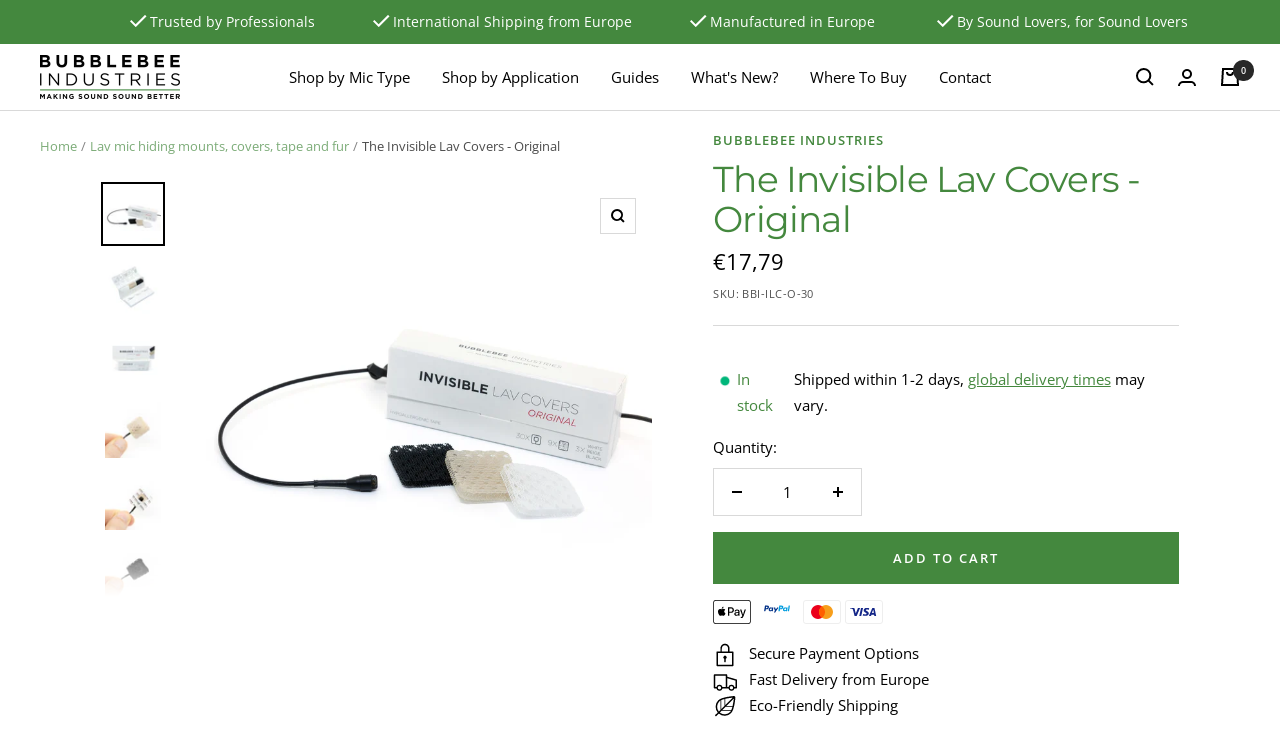

--- FILE ---
content_type: text/html; charset=utf-8
request_url: https://www.bubblebeeindustries.com/collections/lav-covers-tape-and-fur/products/the-invisible-lav-covers-original
body_size: 71949
content:
<!doctype html><html class="no-js" lang="en" dir="ltr">
  <head>
    <meta charset="utf-8">
    <meta name="viewport" content="width=device-width, initial-scale=1.0, height=device-height, minimum-scale=1.0, maximum-scale=1.0">
    <meta name="theme-color" content="#ffffff">

    <title>Bubblebee Industries - The Invisible Lav Covers</title><meta name="description" content="The Invisible Lav Covers allow you to easily attach your Lavalier microphones directly on the skin or on clothes while still keeping them hidden."><link rel="canonical" href="https://www.bubblebeeindustries.com/products/the-invisible-lav-covers-original"><link rel="shortcut icon" href="//www.bubblebeeindustries.com/cdn/shop/files/bbi_favicon_512_96x96.png?v=1613716628" type="image/png"><link rel="preconnect" href="https://cdn.shopify.com">
    <link rel="dns-prefetch" href="https://productreviews.shopifycdn.com">
    <link rel="dns-prefetch" href="https://www.google-analytics.com"><link rel="preconnect" href="https://fonts.shopifycdn.com" crossorigin><link rel="preload" as="style" href="//www.bubblebeeindustries.com/cdn/shop/t/25/assets/theme.css?v=176764591228012673331748947495">
    <link rel="preload" as="script" href="//www.bubblebeeindustries.com/cdn/shop/t/25/assets/vendor.js?v=32643890569905814191719387041">
    <link rel="preload" as="script" href="//www.bubblebeeindustries.com/cdn/shop/t/25/assets/theme.js?v=151935341476567881921722939473"><link rel="preload" as="fetch" href="/products/the-invisible-lav-covers-original.js" crossorigin><link rel="preload" as="script" href="//www.bubblebeeindustries.com/cdn/shop/t/25/assets/flickity.js?v=176646718982628074891719387041"><meta property="og:type" content="product">
  <meta property="og:title" content="The Invisible Lav Covers - Original">
  <meta property="product:price:amount" content="17,79">
  <meta property="product:price:currency" content="EUR"><meta property="og:image" content="http://www.bubblebeeindustries.com/cdn/shop/products/BBI-ILC-30_main.jpg?v=1756196637">
  <meta property="og:image:secure_url" content="https://www.bubblebeeindustries.com/cdn/shop/products/BBI-ILC-30_main.jpg?v=1756196637">
  <meta property="og:image:width" content="3001">
  <meta property="og:image:height" content="3000"><meta property="og:description" content="The Invisible Lav Covers allow you to easily attach your Lavalier microphones directly on the skin or on clothes while still keeping them hidden."><meta property="og:url" content="https://www.bubblebeeindustries.com/products/the-invisible-lav-covers-original">
<meta property="og:site_name" content="Bubblebee Industries"><meta name="twitter:card" content="summary"><meta name="twitter:title" content="The Invisible Lav Covers - Original">
  <meta name="twitter:description" content="FOR ULTIMATE TRANSPARENCY AND INVISIBILITY... The Invisible Lav Covers allow you to easily mount and hide your Lavalier microphones directly on the skin or on clothes.  Each package of Invisible Lav Covers consists of 3 black, 3 white and 3 beige pieces of mesh fabric and 30 pieces of our high quality Invisible Lav Tape. The transparent double-sided Invisible Lav Tape keeps your microphone and fabric solid in place on one side and sticks directly to the skin or to clothes on the other side allowing the microphone to be safely and securely mounted almost anywhere. It’s all about being creative: under the collar, next to a buttonhole, or under the clothes in the chest area. The tape also has a small piece cut out in the middle of the tape, which is to be saved and used for fixing. While"><meta name="twitter:image" content="https://www.bubblebeeindustries.com/cdn/shop/products/BBI-ILC-30_main_1200x1200_crop_center.jpg?v=1756196637">
  <meta name="twitter:image:alt" content="">
    
  <script type="application/ld+json">
  {
    "@context": "https://schema.org",
    "@type": "Product",
    "productID": 6663071957061,
    "offers": [{
          "@type": "Offer",
          "name": "Default Title",
          "availability":"https://schema.org/InStock",
          "price": 17.79,
          "priceCurrency": "EUR",
          "priceValidUntil": "2026-02-03","sku": "BBI-ILC-O-30",
            "gtin12": "720665050201",
          "url": "/products/the-invisible-lav-covers-original?variant=39622126239813"
        }
],"brand": {
      "@type": "Brand",
      "name": "Bubblebee Industries"
    },
    "name": "The Invisible Lav Covers - Original",
    "description": "FOR ULTIMATE TRANSPARENCY AND INVISIBILITY...\nThe Invisible Lav Covers allow you to easily mount and hide your Lavalier microphones directly on the skin or on clothes. \nEach package of Invisible Lav Covers consists of 3 black, 3 white and 3 beige pieces of mesh fabric and 30 pieces of our high quality Invisible Lav Tape.\nThe transparent double-sided Invisible Lav Tape keeps your microphone and fabric solid in place on one side and sticks directly to the skin or to clothes on the other side allowing the microphone to be safely and securely mounted almost anywhere. It’s all about being creative: under the collar, next to a buttonhole, or under the clothes in the chest area.\nThe tape also has a small piece cut out in the middle of the tape, which is to be saved and used for fixing.\nWhile the fabric can be used up to four times, the tape must be replaced after each use. Since the Invisible Lav Covers package comes with 30 pieces of tape, you will be able to do 30 mounts per pack.\n\nWatch the Video\n\n\nItem code: BBI-ILC-O-30\nVerification of conformity with European directives can be downloaded here.\nProduct warranty: This product is covered by our two-year warranty securing against defects in material, design and workmanship. The full-length warranty is available for download here.\nAlso available:\n\nThe Invisible Lav Covers - MOLESKIN\nThe Invisible Lav Covers - FUR OUTDOOR\n",
    "category": "",
    "url": "/products/the-invisible-lav-covers-original",
    "sku": "BBI-ILC-O-30",
    "image": {
      "@type": "ImageObject",
      "url": "https://www.bubblebeeindustries.com/cdn/shop/products/BBI-ILC-30_main.jpg?v=1756196637&width=1024",
      "image": "https://www.bubblebeeindustries.com/cdn/shop/products/BBI-ILC-30_main.jpg?v=1756196637&width=1024",
      "name": "",
      "width": "1024",
      "height": "1024"
    }
  }
  </script>



  <script type="application/ld+json">
  {
    "@context": "https://schema.org",
    "@type": "BreadcrumbList",
  "itemListElement": [{
      "@type": "ListItem",
      "position": 1,
      "name": "Home",
      "item": "https://www.bubblebeeindustries.com"
    },{
          "@type": "ListItem",
          "position": 2,
          "name": "Lav mic hiding mounts, covers, tape and fur",
          "item": "https://www.bubblebeeindustries.com/collections/lav-covers-tape-and-fur"
        }, {
          "@type": "ListItem",
          "position": 3,
          "name": "The Invisible Lav Covers - Original",
          "item": "https://www.bubblebeeindustries.com/products/the-invisible-lav-covers-original"
        }]
  }
  </script>


    <link rel="preload" href="//www.bubblebeeindustries.com/cdn/fonts/montserrat/montserrat_n4.81949fa0ac9fd2021e16436151e8eaa539321637.woff2" as="font" type="font/woff2" crossorigin><link rel="preload" href="//www.bubblebeeindustries.com/cdn/fonts/open_sans/opensans_n4.c32e4d4eca5273f6d4ee95ddf54b5bbb75fc9b61.woff2" as="font" type="font/woff2" crossorigin><style>
  /* Typography (heading) */
  @font-face {
  font-family: Montserrat;
  font-weight: 400;
  font-style: normal;
  font-display: swap;
  src: url("//www.bubblebeeindustries.com/cdn/fonts/montserrat/montserrat_n4.81949fa0ac9fd2021e16436151e8eaa539321637.woff2") format("woff2"),
       url("//www.bubblebeeindustries.com/cdn/fonts/montserrat/montserrat_n4.a6c632ca7b62da89c3594789ba828388aac693fe.woff") format("woff");
}

@font-face {
  font-family: Montserrat;
  font-weight: 400;
  font-style: italic;
  font-display: swap;
  src: url("//www.bubblebeeindustries.com/cdn/fonts/montserrat/montserrat_i4.5a4ea298b4789e064f62a29aafc18d41f09ae59b.woff2") format("woff2"),
       url("//www.bubblebeeindustries.com/cdn/fonts/montserrat/montserrat_i4.072b5869c5e0ed5b9d2021e4c2af132e16681ad2.woff") format("woff");
}

/* Typography (body) */
  @font-face {
  font-family: "Open Sans";
  font-weight: 400;
  font-style: normal;
  font-display: swap;
  src: url("//www.bubblebeeindustries.com/cdn/fonts/open_sans/opensans_n4.c32e4d4eca5273f6d4ee95ddf54b5bbb75fc9b61.woff2") format("woff2"),
       url("//www.bubblebeeindustries.com/cdn/fonts/open_sans/opensans_n4.5f3406f8d94162b37bfa232b486ac93ee892406d.woff") format("woff");
}

@font-face {
  font-family: "Open Sans";
  font-weight: 400;
  font-style: italic;
  font-display: swap;
  src: url("//www.bubblebeeindustries.com/cdn/fonts/open_sans/opensans_i4.6f1d45f7a46916cc95c694aab32ecbf7509cbf33.woff2") format("woff2"),
       url("//www.bubblebeeindustries.com/cdn/fonts/open_sans/opensans_i4.4efaa52d5a57aa9a57c1556cc2b7465d18839daa.woff") format("woff");
}

@font-face {
  font-family: "Open Sans";
  font-weight: 600;
  font-style: normal;
  font-display: swap;
  src: url("//www.bubblebeeindustries.com/cdn/fonts/open_sans/opensans_n6.15aeff3c913c3fe570c19cdfeed14ce10d09fb08.woff2") format("woff2"),
       url("//www.bubblebeeindustries.com/cdn/fonts/open_sans/opensans_n6.14bef14c75f8837a87f70ce22013cb146ee3e9f3.woff") format("woff");
}

@font-face {
  font-family: "Open Sans";
  font-weight: 600;
  font-style: italic;
  font-display: swap;
  src: url("//www.bubblebeeindustries.com/cdn/fonts/open_sans/opensans_i6.828bbc1b99433eacd7d50c9f0c1bfe16f27b89a3.woff2") format("woff2"),
       url("//www.bubblebeeindustries.com/cdn/fonts/open_sans/opensans_i6.a79e1402e2bbd56b8069014f43ff9c422c30d057.woff") format("woff");
}

:root {--heading-color: 68, 136, 62;
    --text-color: 0, 0, 0;
    --background: 255, 255, 255;
    --secondary-background: 245, 245, 245;
    --border-color: 217, 217, 217;
    --border-color-darker: 153, 153, 153;
    --success-color: 68, 136, 62;
    --success-background: 218, 231, 216;
    --error-color: 222, 42, 42;
    --error-background: 253, 240, 240;
    --primary-button-background: 68, 136, 62;
    --primary-button-text-color: 255, 255, 255;
    --secondary-button-background: 249, 250, 242;
    --secondary-button-text-color: 40, 40, 40;
    --product-star-rating: 246, 164, 41;
    --product-on-sale-accent: 68, 136, 62;
    --product-sold-out-accent: 40, 40, 40;
    --product-custom-label-background: 64, 93, 230;
    --product-custom-label-text-color: 255, 255, 255;
    --product-custom-label-2-background: 243, 255, 52;
    --product-custom-label-2-text-color: 0, 0, 0;
    --product-low-stock-text-color: 255, 148, 0;
    --product-in-stock-text-color: 68, 136, 62;
    --loading-bar-background: 0, 0, 0;

    /* We duplicate some "base" colors as root colors, which is useful to use on drawer elements or popover without. Those should not be overridden to avoid issues */
    --root-heading-color: 68, 136, 62;
    --root-text-color: 0, 0, 0;
    --root-background: 255, 255, 255;
    --root-border-color: 217, 217, 217;
    --root-primary-button-background: 68, 136, 62;
    --root-primary-button-text-color: 255, 255, 255;

    --base-font-size: 15px;
    --heading-font-family: Montserrat, sans-serif;
    --heading-font-weight: 400;
    --heading-font-style: normal;
    --heading-text-transform: normal;
    --text-font-family: "Open Sans", sans-serif;
    --text-font-weight: 400;
    --text-font-style: normal;
    --text-font-bold-weight: 600;

    /* Typography (font size) */
    --heading-xxsmall-font-size: 11px;
    --heading-xsmall-font-size: 11px;
    --heading-small-font-size: 12px;
    --heading-large-font-size: 36px;
    --heading-h1-font-size: 36px;
    --heading-h2-font-size: 30px;
    --heading-h3-font-size: 26px;
    --heading-h4-font-size: 24px;
    --heading-h5-font-size: 20px;
    --heading-h6-font-size: 16px;

    /* Control the look and feel of the theme by changing radius of various elements */
    --button-border-radius: 0px;
    --block-border-radius: 0px;
    --block-border-radius-reduced: 0px;
    --color-swatch-border-radius: 0px;

    /* Button size */
    --button-height: 48px;
    --button-small-height: 40px;

    /* Form related */
    --form-input-field-height: 48px;
    --form-input-gap: 16px;
    --form-submit-margin: 24px;

    /* Product listing related variables */
    --product-list-block-spacing: 32px;

    /* Video related */
    --play-button-background: 255, 255, 255;
    --play-button-arrow: 0, 0, 0;

    /* RTL support */
    --transform-logical-flip: 1;
    --transform-origin-start: left;
    --transform-origin-end: right;

    /* Other */
    --zoom-cursor-svg-url: url(//www.bubblebeeindustries.com/cdn/shop/t/25/assets/zoom-cursor.svg?v=160957727165764838921719387041);
    --arrow-right-svg-url: url(//www.bubblebeeindustries.com/cdn/shop/t/25/assets/arrow-right.svg?v=70871338000329279091719387041);
    --arrow-left-svg-url: url(//www.bubblebeeindustries.com/cdn/shop/t/25/assets/arrow-left.svg?v=176537643540911574551719387041);

    /* Some useful variables that we can reuse in our CSS. Some explanation are needed for some of them:
       - container-max-width-minus-gutters: represents the container max width without the edge gutters
       - container-outer-width: considering the screen width, represent all the space outside the container
       - container-outer-margin: same as container-outer-width but get set to 0 inside a container
       - container-inner-width: the effective space inside the container (minus gutters)
       - grid-column-width: represents the width of a single column of the grid
       - vertical-breather: this is a variable that defines the global "spacing" between sections, and inside the section
                            to create some "breath" and minimum spacing
     */
    --container-max-width: 1600px;
    --container-gutter: 24px;
    --container-max-width-minus-gutters: calc(var(--container-max-width) - (var(--container-gutter)) * 2);
    --container-outer-width: max(calc((100vw - var(--container-max-width-minus-gutters)) / 2), var(--container-gutter));
    --container-outer-margin: var(--container-outer-width);
    --container-inner-width: calc(100vw - var(--container-outer-width) * 2);

    --grid-column-count: 10;
    --grid-gap: 24px;
    --grid-column-width: calc((100vw - var(--container-outer-width) * 2 - var(--grid-gap) * (var(--grid-column-count) - 1)) / var(--grid-column-count));

    --vertical-breather: 28px;
    --vertical-breather-tight: 28px;

    /* Shopify related variables */
    --payment-terms-background-color: #ffffff;
  }

  @media screen and (min-width: 741px) {
    :root {
      --container-gutter: 40px;
      --grid-column-count: 20;
      --vertical-breather: 40px;
      --vertical-breather-tight: 40px;

      /* Typography (font size) */
      --heading-xsmall-font-size: 12px;
      --heading-small-font-size: 13px;
      --heading-large-font-size: 52px;
      --heading-h1-font-size: 48px;
      --heading-h2-font-size: 38px;
      --heading-h3-font-size: 32px;
      --heading-h4-font-size: 24px;
      --heading-h5-font-size: 20px;
      --heading-h6-font-size: 18px;

      /* Form related */
      --form-input-field-height: 52px;
      --form-submit-margin: 32px;

      /* Button size */
      --button-height: 52px;
      --button-small-height: 44px;
    }
  }

  @media screen and (min-width: 1200px) {
    :root {
      --vertical-breather: 48px;
      --vertical-breather-tight: 48px;
      --product-list-block-spacing: 48px;

      /* Typography */
      --heading-large-font-size: 64px;
      --heading-h1-font-size: 56px;
      --heading-h2-font-size: 48px;
      --heading-h3-font-size: 36px;
      --heading-h4-font-size: 30px;
      --heading-h5-font-size: 24px;
      --heading-h6-font-size: 18px;
    }
  }

  @media screen and (min-width: 1600px) {
    :root {
      --vertical-breather: 48px;
      --vertical-breather-tight: 48px;
    }
  }
</style>
    <script>
  // This allows to expose several variables to the global scope, to be used in scripts
  window.themeVariables = {
    settings: {
      direction: "ltr",
      pageType: "product",
      cartCount: 0,
      moneyFormat: "€{{amount_with_comma_separator}}",
      moneyWithCurrencyFormat: "€{{amount_with_comma_separator}} EUR",
      showVendor: false,
      discountMode: "percentage",
      currencyCodeEnabled: false,
      cartType: "drawer",
      cartCurrency: "EUR",
      mobileZoomFactor: 2.5
    },

    routes: {
      host: "www.bubblebeeindustries.com",
      rootUrl: "\/",
      rootUrlWithoutSlash: '',
      cartUrl: "\/cart",
      cartAddUrl: "\/cart\/add",
      cartChangeUrl: "\/cart\/change",
      searchUrl: "\/search",
      predictiveSearchUrl: "\/search\/suggest",
      productRecommendationsUrl: "\/recommendations\/products"
    },

    strings: {
      accessibilityDelete: "Delete",
      accessibilityClose: "Close",
      collectionSoldOut: "Sold out",
      collectionDiscount: "Save @savings@",
      productSalePrice: "Sale price",
      productRegularPrice: "Regular price",
      productFormUnavailable: "Unavailable",
      productFormSoldOut: "Sold out",
      productFormPreOrder: "Pre order",
      productFormAddToCart: "Add to cart",
      searchNoResults: "No results could be found.",
      searchNewSearch: "New search",
      searchProducts: "Products",
      searchArticles: "Journal",
      searchPages: "Pages",
      searchCollections: "Collections",
      cartViewCart: "View cart",
      cartItemAdded: "Item added to your cart!",
      cartItemAddedShort: "Added to your cart!",
      cartAddOrderNote: "Add order note",
      cartEditOrderNote: "Edit order note",
      shippingEstimatorNoResults: "Sorry, we do not ship to your address.",
      shippingEstimatorOneResult: "There is one shipping rate for your address:",
      shippingEstimatorMultipleResults: "There are several shipping rates for your address:",
      shippingEstimatorError: "One or more error occurred while retrieving shipping rates:"
    },

    libs: {
      flickity: "\/\/www.bubblebeeindustries.com\/cdn\/shop\/t\/25\/assets\/flickity.js?v=176646718982628074891719387041",
      photoswipe: "\/\/www.bubblebeeindustries.com\/cdn\/shop\/t\/25\/assets\/photoswipe.js?v=132268647426145925301719387041",
      qrCode: "\/\/www.bubblebeeindustries.com\/cdn\/shopifycloud\/storefront\/assets\/themes_support\/vendor\/qrcode-3f2b403b.js"
    },

    breakpoints: {
      phone: 'screen and (max-width: 740px)',
      tablet: 'screen and (min-width: 741px) and (max-width: 999px)',
      tabletAndUp: 'screen and (min-width: 741px)',
      pocket: 'screen and (max-width: 999px)',
      lap: 'screen and (min-width: 1000px) and (max-width: 1199px)',
      lapAndUp: 'screen and (min-width: 1000px)',
      desktop: 'screen and (min-width: 1200px)',
      wide: 'screen and (min-width: 1400px)'
    }
  };

  window.addEventListener('pageshow', async () => {
    const cartContent = await (await fetch(`${window.themeVariables.routes.cartUrl}.js`, {cache: 'reload'})).json();
    document.documentElement.dispatchEvent(new CustomEvent('cart:refresh', {detail: {cart: cartContent}}));
  });

  if ('noModule' in HTMLScriptElement.prototype) {
    // Old browsers (like IE) that does not support module will be considered as if not executing JS at all
    document.documentElement.className = document.documentElement.className.replace('no-js', 'js');

    requestAnimationFrame(() => {
      const viewportHeight = (window.visualViewport ? window.visualViewport.height : document.documentElement.clientHeight);
      document.documentElement.style.setProperty('--window-height',viewportHeight + 'px');
    });
  }// We save the product ID in local storage to be eventually used for recently viewed section
    try {
      const items = JSON.parse(localStorage.getItem('theme:recently-viewed-products') || '[]');

      // We check if the current product already exists, and if it does not, we add it at the start
      if (!items.includes(6663071957061)) {
        items.unshift(6663071957061);
      }

      localStorage.setItem('theme:recently-viewed-products', JSON.stringify(items.slice(0, 20)));
    } catch (e) {
      // Safari in private mode does not allow setting item, we silently fail
    }</script>

    <link rel="stylesheet" href="//www.bubblebeeindustries.com/cdn/shop/t/25/assets/theme.css?v=176764591228012673331748947495">

    <script src="//www.bubblebeeindustries.com/cdn/shop/t/25/assets/vendor.js?v=32643890569905814191719387041" defer></script>
    <script src="//www.bubblebeeindustries.com/cdn/shop/t/25/assets/theme.js?v=151935341476567881921722939473" defer></script>
    <script src="//www.bubblebeeindustries.com/cdn/shop/t/25/assets/ajaxinate.min.js?v=69145893314062996711719387041" defer="defer"></script>
    <script src="//www.bubblebeeindustries.com/cdn/shop/t/25/assets/custom.js?v=95585618580818951311722939819" defer></script>

    <script>window.performance && window.performance.mark && window.performance.mark('shopify.content_for_header.start');</script><meta name="facebook-domain-verification" content="mfss9zowpkk3prdv0vcuoujo253dw7">
<meta name="google-site-verification" content="B1RU4zY8pf9YdQGX8-QTLJzlzVBbOFPbrNKqVVn0clI">
<meta id="shopify-digital-wallet" name="shopify-digital-wallet" content="/10792302/digital_wallets/dialog">
<meta name="shopify-checkout-api-token" content="e6d94c5f41459c6d16bb8f2abaa1ff7a">
<meta id="in-context-paypal-metadata" data-shop-id="10792302" data-venmo-supported="false" data-environment="production" data-locale="en_US" data-paypal-v4="true" data-currency="EUR">
<link rel="alternate" type="application/json+oembed" href="https://www.bubblebeeindustries.com/products/the-invisible-lav-covers-original.oembed">
<script async="async" src="/checkouts/internal/preloads.js?locale=en-DE"></script>
<link rel="preconnect" href="https://shop.app" crossorigin="anonymous">
<script async="async" src="https://shop.app/checkouts/internal/preloads.js?locale=en-DE&shop_id=10792302" crossorigin="anonymous"></script>
<script id="apple-pay-shop-capabilities" type="application/json">{"shopId":10792302,"countryCode":"LV","currencyCode":"EUR","merchantCapabilities":["supports3DS"],"merchantId":"gid:\/\/shopify\/Shop\/10792302","merchantName":"Bubblebee Industries","requiredBillingContactFields":["postalAddress","email","phone"],"requiredShippingContactFields":["postalAddress","email","phone"],"shippingType":"shipping","supportedNetworks":["visa","masterCard","amex"],"total":{"type":"pending","label":"Bubblebee Industries","amount":"1.00"},"shopifyPaymentsEnabled":true,"supportsSubscriptions":true}</script>
<script id="shopify-features" type="application/json">{"accessToken":"e6d94c5f41459c6d16bb8f2abaa1ff7a","betas":["rich-media-storefront-analytics"],"domain":"www.bubblebeeindustries.com","predictiveSearch":true,"shopId":10792302,"locale":"en"}</script>
<script>var Shopify = Shopify || {};
Shopify.shop = "bubblebee-industries.myshopify.com";
Shopify.locale = "en";
Shopify.currency = {"active":"EUR","rate":"1.0"};
Shopify.country = "DE";
Shopify.theme = {"name":"Kopi af Focal - Fahad Vitalmedia 1.0","id":168742355268,"schema_name":"Focal","schema_version":"10.2.0","theme_store_id":714,"role":"main"};
Shopify.theme.handle = "null";
Shopify.theme.style = {"id":null,"handle":null};
Shopify.cdnHost = "www.bubblebeeindustries.com/cdn";
Shopify.routes = Shopify.routes || {};
Shopify.routes.root = "/";</script>
<script type="module">!function(o){(o.Shopify=o.Shopify||{}).modules=!0}(window);</script>
<script>!function(o){function n(){var o=[];function n(){o.push(Array.prototype.slice.apply(arguments))}return n.q=o,n}var t=o.Shopify=o.Shopify||{};t.loadFeatures=n(),t.autoloadFeatures=n()}(window);</script>
<script>
  window.ShopifyPay = window.ShopifyPay || {};
  window.ShopifyPay.apiHost = "shop.app\/pay";
  window.ShopifyPay.redirectState = null;
</script>
<script id="shop-js-analytics" type="application/json">{"pageType":"product"}</script>
<script defer="defer" async type="module" src="//www.bubblebeeindustries.com/cdn/shopifycloud/shop-js/modules/v2/client.init-shop-cart-sync_BT-GjEfc.en.esm.js"></script>
<script defer="defer" async type="module" src="//www.bubblebeeindustries.com/cdn/shopifycloud/shop-js/modules/v2/chunk.common_D58fp_Oc.esm.js"></script>
<script defer="defer" async type="module" src="//www.bubblebeeindustries.com/cdn/shopifycloud/shop-js/modules/v2/chunk.modal_xMitdFEc.esm.js"></script>
<script type="module">
  await import("//www.bubblebeeindustries.com/cdn/shopifycloud/shop-js/modules/v2/client.init-shop-cart-sync_BT-GjEfc.en.esm.js");
await import("//www.bubblebeeindustries.com/cdn/shopifycloud/shop-js/modules/v2/chunk.common_D58fp_Oc.esm.js");
await import("//www.bubblebeeindustries.com/cdn/shopifycloud/shop-js/modules/v2/chunk.modal_xMitdFEc.esm.js");

  window.Shopify.SignInWithShop?.initShopCartSync?.({"fedCMEnabled":true,"windoidEnabled":true});

</script>
<script>
  window.Shopify = window.Shopify || {};
  if (!window.Shopify.featureAssets) window.Shopify.featureAssets = {};
  window.Shopify.featureAssets['shop-js'] = {"shop-cart-sync":["modules/v2/client.shop-cart-sync_DZOKe7Ll.en.esm.js","modules/v2/chunk.common_D58fp_Oc.esm.js","modules/v2/chunk.modal_xMitdFEc.esm.js"],"init-fed-cm":["modules/v2/client.init-fed-cm_B6oLuCjv.en.esm.js","modules/v2/chunk.common_D58fp_Oc.esm.js","modules/v2/chunk.modal_xMitdFEc.esm.js"],"shop-cash-offers":["modules/v2/client.shop-cash-offers_D2sdYoxE.en.esm.js","modules/v2/chunk.common_D58fp_Oc.esm.js","modules/v2/chunk.modal_xMitdFEc.esm.js"],"shop-login-button":["modules/v2/client.shop-login-button_QeVjl5Y3.en.esm.js","modules/v2/chunk.common_D58fp_Oc.esm.js","modules/v2/chunk.modal_xMitdFEc.esm.js"],"pay-button":["modules/v2/client.pay-button_DXTOsIq6.en.esm.js","modules/v2/chunk.common_D58fp_Oc.esm.js","modules/v2/chunk.modal_xMitdFEc.esm.js"],"shop-button":["modules/v2/client.shop-button_DQZHx9pm.en.esm.js","modules/v2/chunk.common_D58fp_Oc.esm.js","modules/v2/chunk.modal_xMitdFEc.esm.js"],"avatar":["modules/v2/client.avatar_BTnouDA3.en.esm.js"],"init-windoid":["modules/v2/client.init-windoid_CR1B-cfM.en.esm.js","modules/v2/chunk.common_D58fp_Oc.esm.js","modules/v2/chunk.modal_xMitdFEc.esm.js"],"init-shop-for-new-customer-accounts":["modules/v2/client.init-shop-for-new-customer-accounts_C_vY_xzh.en.esm.js","modules/v2/client.shop-login-button_QeVjl5Y3.en.esm.js","modules/v2/chunk.common_D58fp_Oc.esm.js","modules/v2/chunk.modal_xMitdFEc.esm.js"],"init-shop-email-lookup-coordinator":["modules/v2/client.init-shop-email-lookup-coordinator_BI7n9ZSv.en.esm.js","modules/v2/chunk.common_D58fp_Oc.esm.js","modules/v2/chunk.modal_xMitdFEc.esm.js"],"init-shop-cart-sync":["modules/v2/client.init-shop-cart-sync_BT-GjEfc.en.esm.js","modules/v2/chunk.common_D58fp_Oc.esm.js","modules/v2/chunk.modal_xMitdFEc.esm.js"],"shop-toast-manager":["modules/v2/client.shop-toast-manager_DiYdP3xc.en.esm.js","modules/v2/chunk.common_D58fp_Oc.esm.js","modules/v2/chunk.modal_xMitdFEc.esm.js"],"init-customer-accounts":["modules/v2/client.init-customer-accounts_D9ZNqS-Q.en.esm.js","modules/v2/client.shop-login-button_QeVjl5Y3.en.esm.js","modules/v2/chunk.common_D58fp_Oc.esm.js","modules/v2/chunk.modal_xMitdFEc.esm.js"],"init-customer-accounts-sign-up":["modules/v2/client.init-customer-accounts-sign-up_iGw4briv.en.esm.js","modules/v2/client.shop-login-button_QeVjl5Y3.en.esm.js","modules/v2/chunk.common_D58fp_Oc.esm.js","modules/v2/chunk.modal_xMitdFEc.esm.js"],"shop-follow-button":["modules/v2/client.shop-follow-button_CqMgW2wH.en.esm.js","modules/v2/chunk.common_D58fp_Oc.esm.js","modules/v2/chunk.modal_xMitdFEc.esm.js"],"checkout-modal":["modules/v2/client.checkout-modal_xHeaAweL.en.esm.js","modules/v2/chunk.common_D58fp_Oc.esm.js","modules/v2/chunk.modal_xMitdFEc.esm.js"],"shop-login":["modules/v2/client.shop-login_D91U-Q7h.en.esm.js","modules/v2/chunk.common_D58fp_Oc.esm.js","modules/v2/chunk.modal_xMitdFEc.esm.js"],"lead-capture":["modules/v2/client.lead-capture_BJmE1dJe.en.esm.js","modules/v2/chunk.common_D58fp_Oc.esm.js","modules/v2/chunk.modal_xMitdFEc.esm.js"],"payment-terms":["modules/v2/client.payment-terms_Ci9AEqFq.en.esm.js","modules/v2/chunk.common_D58fp_Oc.esm.js","modules/v2/chunk.modal_xMitdFEc.esm.js"]};
</script>
<script>(function() {
  var isLoaded = false;
  function asyncLoad() {
    if (isLoaded) return;
    isLoaded = true;
    var urls = ["https:\/\/instafeed.nfcube.com\/cdn\/98c49329280ebac780f1fdb89d7114cd.js?shop=bubblebee-industries.myshopify.com","https:\/\/gdprcdn.b-cdn.net\/js\/gdpr_cookie_consent.min.js?shop=bubblebee-industries.myshopify.com","https:\/\/static.klaviyo.com\/onsite\/js\/Wenmth\/klaviyo.js?company_id=Wenmth\u0026shop=bubblebee-industries.myshopify.com","https:\/\/d33a6lvgbd0fej.cloudfront.net\/script_tag\/secomapp.scripttag.js?shop=bubblebee-industries.myshopify.com"];
    for (var i = 0; i < urls.length; i++) {
      var s = document.createElement('script');
      s.type = 'text/javascript';
      s.async = true;
      s.src = urls[i];
      var x = document.getElementsByTagName('script')[0];
      x.parentNode.insertBefore(s, x);
    }
  };
  if(window.attachEvent) {
    window.attachEvent('onload', asyncLoad);
  } else {
    window.addEventListener('load', asyncLoad, false);
  }
})();</script>
<script id="__st">var __st={"a":10792302,"offset":7200,"reqid":"4c3de05a-708e-4d37-8328-bf8943e42cc0-1769284939","pageurl":"www.bubblebeeindustries.com\/collections\/lav-covers-tape-and-fur\/products\/the-invisible-lav-covers-original","u":"0ddfba44b140","p":"product","rtyp":"product","rid":6663071957061};</script>
<script>window.ShopifyPaypalV4VisibilityTracking = true;</script>
<script id="captcha-bootstrap">!function(){'use strict';const t='contact',e='account',n='new_comment',o=[[t,t],['blogs',n],['comments',n],[t,'customer']],c=[[e,'customer_login'],[e,'guest_login'],[e,'recover_customer_password'],[e,'create_customer']],r=t=>t.map((([t,e])=>`form[action*='/${t}']:not([data-nocaptcha='true']) input[name='form_type'][value='${e}']`)).join(','),a=t=>()=>t?[...document.querySelectorAll(t)].map((t=>t.form)):[];function s(){const t=[...o],e=r(t);return a(e)}const i='password',u='form_key',d=['recaptcha-v3-token','g-recaptcha-response','h-captcha-response',i],f=()=>{try{return window.sessionStorage}catch{return}},m='__shopify_v',_=t=>t.elements[u];function p(t,e,n=!1){try{const o=window.sessionStorage,c=JSON.parse(o.getItem(e)),{data:r}=function(t){const{data:e,action:n}=t;return t[m]||n?{data:e,action:n}:{data:t,action:n}}(c);for(const[e,n]of Object.entries(r))t.elements[e]&&(t.elements[e].value=n);n&&o.removeItem(e)}catch(o){console.error('form repopulation failed',{error:o})}}const l='form_type',E='cptcha';function T(t){t.dataset[E]=!0}const w=window,h=w.document,L='Shopify',v='ce_forms',y='captcha';let A=!1;((t,e)=>{const n=(g='f06e6c50-85a8-45c8-87d0-21a2b65856fe',I='https://cdn.shopify.com/shopifycloud/storefront-forms-hcaptcha/ce_storefront_forms_captcha_hcaptcha.v1.5.2.iife.js',D={infoText:'Protected by hCaptcha',privacyText:'Privacy',termsText:'Terms'},(t,e,n)=>{const o=w[L][v],c=o.bindForm;if(c)return c(t,g,e,D).then(n);var r;o.q.push([[t,g,e,D],n]),r=I,A||(h.body.append(Object.assign(h.createElement('script'),{id:'captcha-provider',async:!0,src:r})),A=!0)});var g,I,D;w[L]=w[L]||{},w[L][v]=w[L][v]||{},w[L][v].q=[],w[L][y]=w[L][y]||{},w[L][y].protect=function(t,e){n(t,void 0,e),T(t)},Object.freeze(w[L][y]),function(t,e,n,w,h,L){const[v,y,A,g]=function(t,e,n){const i=e?o:[],u=t?c:[],d=[...i,...u],f=r(d),m=r(i),_=r(d.filter((([t,e])=>n.includes(e))));return[a(f),a(m),a(_),s()]}(w,h,L),I=t=>{const e=t.target;return e instanceof HTMLFormElement?e:e&&e.form},D=t=>v().includes(t);t.addEventListener('submit',(t=>{const e=I(t);if(!e)return;const n=D(e)&&!e.dataset.hcaptchaBound&&!e.dataset.recaptchaBound,o=_(e),c=g().includes(e)&&(!o||!o.value);(n||c)&&t.preventDefault(),c&&!n&&(function(t){try{if(!f())return;!function(t){const e=f();if(!e)return;const n=_(t);if(!n)return;const o=n.value;o&&e.removeItem(o)}(t);const e=Array.from(Array(32),(()=>Math.random().toString(36)[2])).join('');!function(t,e){_(t)||t.append(Object.assign(document.createElement('input'),{type:'hidden',name:u})),t.elements[u].value=e}(t,e),function(t,e){const n=f();if(!n)return;const o=[...t.querySelectorAll(`input[type='${i}']`)].map((({name:t})=>t)),c=[...d,...o],r={};for(const[a,s]of new FormData(t).entries())c.includes(a)||(r[a]=s);n.setItem(e,JSON.stringify({[m]:1,action:t.action,data:r}))}(t,e)}catch(e){console.error('failed to persist form',e)}}(e),e.submit())}));const S=(t,e)=>{t&&!t.dataset[E]&&(n(t,e.some((e=>e===t))),T(t))};for(const o of['focusin','change'])t.addEventListener(o,(t=>{const e=I(t);D(e)&&S(e,y())}));const B=e.get('form_key'),M=e.get(l),P=B&&M;t.addEventListener('DOMContentLoaded',(()=>{const t=y();if(P)for(const e of t)e.elements[l].value===M&&p(e,B);[...new Set([...A(),...v().filter((t=>'true'===t.dataset.shopifyCaptcha))])].forEach((e=>S(e,t)))}))}(h,new URLSearchParams(w.location.search),n,t,e,['guest_login'])})(!0,!0)}();</script>
<script integrity="sha256-4kQ18oKyAcykRKYeNunJcIwy7WH5gtpwJnB7kiuLZ1E=" data-source-attribution="shopify.loadfeatures" defer="defer" src="//www.bubblebeeindustries.com/cdn/shopifycloud/storefront/assets/storefront/load_feature-a0a9edcb.js" crossorigin="anonymous"></script>
<script crossorigin="anonymous" defer="defer" src="//www.bubblebeeindustries.com/cdn/shopifycloud/storefront/assets/shopify_pay/storefront-65b4c6d7.js?v=20250812"></script>
<script data-source-attribution="shopify.dynamic_checkout.dynamic.init">var Shopify=Shopify||{};Shopify.PaymentButton=Shopify.PaymentButton||{isStorefrontPortableWallets:!0,init:function(){window.Shopify.PaymentButton.init=function(){};var t=document.createElement("script");t.src="https://www.bubblebeeindustries.com/cdn/shopifycloud/portable-wallets/latest/portable-wallets.en.js",t.type="module",document.head.appendChild(t)}};
</script>
<script data-source-attribution="shopify.dynamic_checkout.buyer_consent">
  function portableWalletsHideBuyerConsent(e){var t=document.getElementById("shopify-buyer-consent"),n=document.getElementById("shopify-subscription-policy-button");t&&n&&(t.classList.add("hidden"),t.setAttribute("aria-hidden","true"),n.removeEventListener("click",e))}function portableWalletsShowBuyerConsent(e){var t=document.getElementById("shopify-buyer-consent"),n=document.getElementById("shopify-subscription-policy-button");t&&n&&(t.classList.remove("hidden"),t.removeAttribute("aria-hidden"),n.addEventListener("click",e))}window.Shopify?.PaymentButton&&(window.Shopify.PaymentButton.hideBuyerConsent=portableWalletsHideBuyerConsent,window.Shopify.PaymentButton.showBuyerConsent=portableWalletsShowBuyerConsent);
</script>
<script data-source-attribution="shopify.dynamic_checkout.cart.bootstrap">document.addEventListener("DOMContentLoaded",(function(){function t(){return document.querySelector("shopify-accelerated-checkout-cart, shopify-accelerated-checkout")}if(t())Shopify.PaymentButton.init();else{new MutationObserver((function(e,n){t()&&(Shopify.PaymentButton.init(),n.disconnect())})).observe(document.body,{childList:!0,subtree:!0})}}));
</script>
<link id="shopify-accelerated-checkout-styles" rel="stylesheet" media="screen" href="https://www.bubblebeeindustries.com/cdn/shopifycloud/portable-wallets/latest/accelerated-checkout-backwards-compat.css" crossorigin="anonymous">
<style id="shopify-accelerated-checkout-cart">
        #shopify-buyer-consent {
  margin-top: 1em;
  display: inline-block;
  width: 100%;
}

#shopify-buyer-consent.hidden {
  display: none;
}

#shopify-subscription-policy-button {
  background: none;
  border: none;
  padding: 0;
  text-decoration: underline;
  font-size: inherit;
  cursor: pointer;
}

#shopify-subscription-policy-button::before {
  box-shadow: none;
}

      </style>

<script>window.performance && window.performance.mark && window.performance.mark('shopify.content_for_header.end');</script>
    <script>function loadScript(a){var b=document.getElementsByTagName("head")[0],c=document.createElement("script");c.type="text/javascript",c.src="https://tracker.metricool.com/resources/be.js",c.onreadystatechange=a,c.onload=a,b.appendChild(c)}loadScript(function(){beTracker.t({hash:"3a022f610abbf81d1ade1bb1a41ed0e8"})});</script>
 <script nowprocket nitro-exclude type="text/javascript" id="sa-dynamic-optimization" data-uuid="8d083e09-1a29-4fde-b4a5-97207a1ac4e2" src="[data-uri]"></script>
  <!-- BEGIN app block: shopify://apps/klaviyo-email-marketing-sms/blocks/klaviyo-onsite-embed/2632fe16-c075-4321-a88b-50b567f42507 -->












  <script async src="https://static.klaviyo.com/onsite/js/Wenmth/klaviyo.js?company_id=Wenmth"></script>
  <script>!function(){if(!window.klaviyo){window._klOnsite=window._klOnsite||[];try{window.klaviyo=new Proxy({},{get:function(n,i){return"push"===i?function(){var n;(n=window._klOnsite).push.apply(n,arguments)}:function(){for(var n=arguments.length,o=new Array(n),w=0;w<n;w++)o[w]=arguments[w];var t="function"==typeof o[o.length-1]?o.pop():void 0,e=new Promise((function(n){window._klOnsite.push([i].concat(o,[function(i){t&&t(i),n(i)}]))}));return e}}})}catch(n){window.klaviyo=window.klaviyo||[],window.klaviyo.push=function(){var n;(n=window._klOnsite).push.apply(n,arguments)}}}}();</script>

  
    <script id="viewed_product">
      if (item == null) {
        var _learnq = _learnq || [];

        var MetafieldReviews = null
        var MetafieldYotpoRating = null
        var MetafieldYotpoCount = null
        var MetafieldLooxRating = null
        var MetafieldLooxCount = null
        var okendoProduct = null
        var okendoProductReviewCount = null
        var okendoProductReviewAverageValue = null
        try {
          // The following fields are used for Customer Hub recently viewed in order to add reviews.
          // This information is not part of __kla_viewed. Instead, it is part of __kla_viewed_reviewed_items
          MetafieldReviews = {};
          MetafieldYotpoRating = null
          MetafieldYotpoCount = null
          MetafieldLooxRating = null
          MetafieldLooxCount = null

          okendoProduct = null
          // If the okendo metafield is not legacy, it will error, which then requires the new json formatted data
          if (okendoProduct && 'error' in okendoProduct) {
            okendoProduct = null
          }
          okendoProductReviewCount = okendoProduct ? okendoProduct.reviewCount : null
          okendoProductReviewAverageValue = okendoProduct ? okendoProduct.reviewAverageValue : null
        } catch (error) {
          console.error('Error in Klaviyo onsite reviews tracking:', error);
        }

        var item = {
          Name: "The Invisible Lav Covers - Original",
          ProductID: 6663071957061,
          Categories: ["Accessories for Production Sound","Accessories for Shure Microphones","Accessories for the RØDE Lavalier II","Accessories for Theatre","Accessories for Videography \/ Content Creators","All Our Products For Lovers Of Great Sound","All Products","Invisible Lav Covers","Lav mic hiding mounts, covers, tape and fur","Lavalier Mic Hiding Mounts \u0026 Wind Protection","Mic Mounting \u0026 Concealment","Other Great Bubblebee Accessories","Prime Bubblebee Gear for Lavalier Microphones","The Invisible Lav Covers"],
          ImageURL: "https://www.bubblebeeindustries.com/cdn/shop/products/BBI-ILC-30_main_grande.jpg?v=1756196637",
          URL: "https://www.bubblebeeindustries.com/products/the-invisible-lav-covers-original",
          Brand: "Bubblebee Industries",
          Price: "€17,79",
          Value: "17,79",
          CompareAtPrice: "€0,00"
        };
        _learnq.push(['track', 'Viewed Product', item]);
        _learnq.push(['trackViewedItem', {
          Title: item.Name,
          ItemId: item.ProductID,
          Categories: item.Categories,
          ImageUrl: item.ImageURL,
          Url: item.URL,
          Metadata: {
            Brand: item.Brand,
            Price: item.Price,
            Value: item.Value,
            CompareAtPrice: item.CompareAtPrice
          },
          metafields:{
            reviews: MetafieldReviews,
            yotpo:{
              rating: MetafieldYotpoRating,
              count: MetafieldYotpoCount,
            },
            loox:{
              rating: MetafieldLooxRating,
              count: MetafieldLooxCount,
            },
            okendo: {
              rating: okendoProductReviewAverageValue,
              count: okendoProductReviewCount,
            }
          }
        }]);
      }
    </script>
  




  <script>
    window.klaviyoReviewsProductDesignMode = false
  </script>







<!-- END app block --><!-- BEGIN app block: shopify://apps/uppromote-affiliate/blocks/core-script/64c32457-930d-4cb9-9641-e24c0d9cf1f4 --><!-- BEGIN app snippet: core-metafields-setting --><!--suppress ES6ConvertVarToLetConst -->
<script type="application/json" id="core-uppromote-settings">{"app_env":{"env":"production"},"message_bar_setting":{"referral_enable":0,"referral_content":"You're shopping with {affiliate_name}!","referral_font":"Poppins","referral_font_size":14,"referral_text_color":"#ffffff","referral_background_color":"#338FB1","not_referral_enable":0,"not_referral_content":"Enjoy your time.","not_referral_font":"Poppins","not_referral_font_size":14,"not_referral_text_color":"#ffffff","not_referral_background_color":"#338FB1"}}</script>
<script type="application/json" id="core-uppromote-cart">{"note":null,"attributes":{},"original_total_price":0,"total_price":0,"total_discount":0,"total_weight":0.0,"item_count":0,"items":[],"requires_shipping":false,"currency":"EUR","items_subtotal_price":0,"cart_level_discount_applications":[],"checkout_charge_amount":0}</script>
<script id="core-uppromote-quick-store-tracking-vars">
    function getDocumentContext(){const{href:a,hash:b,host:c,hostname:d,origin:e,pathname:f,port:g,protocol:h,search:i}=window.location,j=document.referrer,k=document.characterSet,l=document.title;return{location:{href:a,hash:b,host:c,hostname:d,origin:e,pathname:f,port:g,protocol:h,search:i},referrer:j||document.location.href,characterSet:k,title:l}}function getNavigatorContext(){const{language:a,cookieEnabled:b,languages:c,userAgent:d}=navigator;return{language:a,cookieEnabled:b,languages:c,userAgent:d}}function getWindowContext(){const{innerHeight:a,innerWidth:b,outerHeight:c,outerWidth:d,origin:e,screen:{height:j,width:k},screenX:f,screenY:g,scrollX:h,scrollY:i}=window;return{innerHeight:a,innerWidth:b,outerHeight:c,outerWidth:d,origin:e,screen:{screenHeight:j,screenWidth:k},screenX:f,screenY:g,scrollX:h,scrollY:i,location:getDocumentContext().location}}function getContext(){return{document:getDocumentContext(),navigator:getNavigatorContext(),window:getWindowContext()}}
    if (window.location.href.includes('?sca_ref=')) {
        localStorage.setItem('__up_lastViewedPageContext', JSON.stringify({
            context: getContext(),
            timestamp: new Date().toISOString(),
        }))
    }
</script>

<script id="core-uppromote-setting-booster">
    var UpPromoteCoreSettings = JSON.parse(document.getElementById('core-uppromote-settings').textContent)
    UpPromoteCoreSettings.currentCart = JSON.parse(document.getElementById('core-uppromote-cart')?.textContent || '{}')
    const idToClean = ['core-uppromote-settings', 'core-uppromote-cart', 'core-uppromote-setting-booster', 'core-uppromote-quick-store-tracking-vars']
    idToClean.forEach(id => {
        document.getElementById(id)?.remove()
    })
</script>
<!-- END app snippet -->


<!-- END app block --><!-- BEGIN app block: shopify://apps/exemptify/blocks/ExemptifyApp/53648040-92ea-472b-92a5-eb781e92b01b --><!-- Begin Exemptify messages -->
  <script>
  
    var m4u_invalid_id = "This VAT ID seems to be invalid, please contact us directly.";
    var m4u_vies_down = "The EU validation service is unavailable. Please contact us.";
    var m4u_validated = "Your VAT ID has been successfully validated.";
    var m4u_deleted = "The VAT ID has been deleted.";
    var m4u_no_country = "Please enter a valid country code (e.g., DK, FR, DE,...)";
    var m4u_same_country = "We are not allowed to issue VAT exempt invoices for businesses in the same country.";
    var m4u_format_error = "Please enter a valid EU VAT ID.";
  
    var m4u_ptxt = "inc. VAT";
    var m4u_ex_vat_postfix_txt = "ex. VAT";
    var m4u_no_email = "Please enter a valid Email address.";
  
</script>
  <!-- End Exemptify messages -->
  <script src="https://cdn.shopify.com/extensions/0199946b-5a78-7e3e-855c-f375a81ed80b/exemptify-422/assets/exemptify-jquery-3.6.0.min.js"></script>
  <!-- Begin Exemptify price display -->
  <script async src="//www.modules4u.biz/shopify/exemptify/js/fix_prices_v1.js.php?shop=bubblebee-industries.myshopify.com&country=LV&vat=25&off&show_original_price&style=Y29sb3I6IzNmM2YzZjtmb250LXNpemU6IDFlbTtmb250LXdlaWdodDogbm9ybWFsOw==&inc_style=Y29sb3I6IzAwMDAwMDtmb250LXNpemU6IDFlbTtmb250LXdlaWdodDogbm9ybWFsOw==&two_lines&eu_oss&vat_included_setting=false&no_local_id&tax_included=true&shop_currency=EUR&actual_currency=EUR&num_currencies=4&customer_exempt=&current_country=DE&"></script>
<!-- End Exemptify price display -->

<!-- END app block --><!-- BEGIN app block: shopify://apps/gsc-countdown-timer/blocks/countdown-bar/58dc5b1b-43d2-4209-b1f3-52aff31643ed --><style>
  .gta-block__error {
    display: flex;
    flex-flow: column nowrap;
    gap: 12px;
    padding: 32px;
    border-radius: 12px;
    margin: 12px 0;
    background-color: #fff1e3;
    color: #412d00;
  }

  .gta-block__error-title {
    font-size: 18px;
    font-weight: 600;
    line-height: 28px;
  }

  .gta-block__error-body {
    font-size: 14px;
    line-height: 24px;
  }
</style>

<script>
  (function () {
    try {
      window.GSC_COUNTDOWN_META = {
        product_collections: [{"id":625140859204,"handle":"accessories-for-production-sound","updated_at":"2026-01-24T14:00:22+02:00","published_at":"2024-06-25T16:19:32+03:00","sort_order":"manual","template_suffix":"","published_scope":"web","title":"Accessories for Production Sound","body_html":""},{"id":637391044932,"handle":"accessories-for-shure-microphones","updated_at":"2026-01-24T14:00:22+02:00","published_at":"2024-12-20T13:57:17+02:00","sort_order":"manual","template_suffix":"","published_scope":"web","title":"Accessories for Shure Microphones","body_html":""},{"id":632219205956,"handle":"accessories-for-the-rode-lavalier-ii","updated_at":"2026-01-24T14:00:22+02:00","published_at":"2024-10-08T16:40:35+03:00","sort_order":"manual","template_suffix":"","published_scope":"web","title":"Accessories for the RØDE Lavalier II","body_html":""},{"id":625141154116,"handle":"accessories-for-theatre","updated_at":"2026-01-24T14:00:22+02:00","published_at":"2024-06-25T16:27:31+03:00","sort_order":"manual","template_suffix":"","published_scope":"web","title":"Accessories for Theatre","body_html":""},{"id":625141219652,"handle":"accessories-for-videography-content-creators","updated_at":"2026-01-24T14:00:22+02:00","published_at":"2024-06-25T16:29:36+03:00","sort_order":"manual","template_suffix":"","published_scope":"web","title":"Accessories for Videography \/ Content Creators","body_html":""},{"id":167943683,"handle":"all-products","title":"All Our Products For Lovers Of Great Sound","updated_at":"2026-01-24T14:00:22+02:00","body_html":"","published_at":"2015-12-08T19:35:00+02:00","sort_order":"manual","template_suffix":"image","disjunctive":true,"rules":[{"column":"vendor","relation":"starts_with","condition":"Bubblebee"}],"published_scope":"web"},{"id":655102083396,"handle":"all-products-1","updated_at":"2026-01-24T14:00:22+02:00","published_at":"2025-12-08T18:28:12+02:00","sort_order":"best-selling","template_suffix":"","published_scope":"web","title":"All Products","body_html":""},{"id":654843314500,"handle":"invisible-lav-covers","title":"Invisible Lav Covers","updated_at":"2026-01-22T14:00:21+02:00","body_html":"","published_at":"2025-12-01T23:16:06+02:00","sort_order":"best-selling","template_suffix":"","disjunctive":false,"rules":[{"column":"title","relation":"contains","condition":"Invisible Lav Covers"}],"published_scope":"web"},{"id":167792003,"handle":"lav-covers-tape-and-fur","updated_at":"2026-01-23T14:00:22+02:00","published_at":"2015-12-08T04:07:00+02:00","sort_order":"best-selling","template_suffix":"","published_scope":"web","title":"Lav mic hiding mounts, covers, tape and fur","body_html":"\u003cp\u003eHide a mic quickly and easily with our p\u003cspan\u003eremium wiring tools for practitioners of great sound. Our range of professional lav mic fitting tools and consumables includes the highest quality fur, tried and tested hypoallergenic double-sided tape, 100% natural rubber lav concealers and pre-cut invisible lav covers, both in the much-loved 'Original' and 'Fur Outdoor' packs.\u003c\/span\u003e\u003c\/p\u003e\n\u003cp style=\"text-align: center;\"\u003e\u003ca href=\"https:\/\/www.youtube.com\/channel\/UCMpgNOS936-LkpgTt-6JQyQ\/search?query=lav\" target=\"_blank\"\u003e\u003cbutton class=\"btn bbibtn\"\u003eVideos\u003c\/button\u003e\u003c\/a\u003e \u003ca href=\"\/pages\/contact-us\"\u003e\u003cbutton class=\"btn bbibtn\"\u003eAsk a Question\u003c\/button\u003e\u003c\/a\u003e\u003c\/p\u003e","image":{"created_at":"2019-08-27T13:16:25+03:00","alt":null,"width":1680,"height":1122,"src":"\/\/www.bubblebeeindustries.com\/cdn\/shop\/collections\/Bubblebee_lav_hiding_family_w.jpg?v=1566900986"}},{"id":625138860356,"handle":"lavalier-mic-hiding-mounts-wind-protection","updated_at":"2026-01-24T14:00:22+02:00","published_at":"2024-06-25T16:09:41+03:00","sort_order":"manual","template_suffix":"","published_scope":"web","title":"Lavalier Mic Hiding Mounts \u0026 Wind Protection","body_html":""},{"id":654842822980,"handle":"mic-mounting-concealment","title":"Mic Mounting \u0026 Concealment","updated_at":"2026-01-23T14:00:22+02:00","body_html":"","published_at":"2025-12-01T23:07:14+02:00","sort_order":"best-selling","template_suffix":"","disjunctive":true,"rules":[{"column":"title","relation":"contains","condition":"Lav Concealer"},{"column":"title","relation":"contains","condition":"Invisible Lav"},{"column":"title","relation":"contains","condition":"Tape"},{"column":"title","relation":"contains","condition":"Piece-A-Fur"}],"published_scope":"web"},{"id":396083854,"handle":"other-sound-accessories-1","title":"Other Great Bubblebee Accessories","updated_at":"2026-01-23T14:00:22+02:00","body_html":"","published_at":"2016-11-17T07:37:00+02:00","sort_order":"best-selling","template_suffix":"","disjunctive":true,"rules":[{"column":"title","relation":"contains","condition":"cable"},{"column":"title","relation":"contains","condition":"Lav"},{"column":"title","relation":"contains","condition":"Piece"},{"column":"title","relation":"contains","condition":"Cub"},{"column":"title","relation":"contains","condition":"Gift Card"}],"published_scope":"web"},{"id":396082574,"handle":"lav-mic-wind-protection","title":"Prime Bubblebee Gear for Lavalier Microphones","updated_at":"2026-01-24T14:00:22+02:00","body_html":"\u003cp\u003eYou've stumbled across industry's most loved wind protection and mounting accessories for lavalier mics. With our exceptional quality Windbubbles, Piece-A-Fur, Invisible Tape, Concealers and Lav Covers - now including the FUR OUTDOOR - you can take full control of your sound and achieve professional, natural sounding recordings that both your colleagues and clients will praise you for.\u003c\/p\u003e\n\u003cp style=\"text-align: center;\"\u003e\u003ca href=\"https:\/\/www.youtube.com\/channel\/UCMpgNOS936-LkpgTt-6JQyQ\" target=\"_blank\" rel=\"noopener noreferrer\"\u003e\u003cbutton class=\"btn bbibtn\"\u003eVideos\u003c\/button\u003e\u003c\/a\u003e \u003ca href=\"\/pages\/contact-us\"\u003e\u003cbutton class=\"btn bbibtn\"\u003eAsk a Question\u003c\/button\u003e\u003c\/a\u003e\u003c\/p\u003e","published_at":"2016-11-17T07:29:00+02:00","sort_order":"manual","template_suffix":"","disjunctive":true,"rules":[{"column":"title","relation":"starts_with","condition":"The Windbubble"},{"column":"title","relation":"starts_with","condition":"The Twin"},{"column":"title","relation":"contains","condition":"Lav"},{"column":"title","relation":"contains","condition":"Piece"},{"column":"title","relation":"contains","condition":"Saver"},{"column":"title","relation":"contains","condition":"Skin"},{"column":"title","relation":"contains","condition":"Mic Kit"},{"column":"title","relation":"contains","condition":"Mic Hiding"}],"published_scope":"web","image":{"created_at":"2018-10-22T21:59:58+03:00","alt":null,"width":2480,"height":1772,"src":"\/\/www.bubblebeeindustries.com\/cdn\/shop\/collections\/BubblebeeBox.jpg?v=1540234799"}},{"id":262453723205,"handle":"the-invisible-lav-covers","title":"The Invisible Lav Covers","updated_at":"2026-01-22T14:00:21+02:00","body_html":"\u003cp\u003eThe Invisible Lav Covers are available in Original, Fur Outdoor and Moleskin packs, each offering a unique combination of strengths for different mic'ing situations. Each pack contains 30 mounts and includes our Invisible Lav Tape. Experience and creativity are key to finding the best solution for each situation. We made the three versions to cover as many different mic hiding options as possible, giving you a complete set of tools for quickly and cleanly micing talent under the rigours of life on set.  Our unique Invisible Lav Tape is pre-cut with a hole in the middle, both to keep your mic mounts sounding as transparent as possible and protecting your lavalier mics from a build-up of glue in the grid over time.\u003c\/p\u003e\n\u003cp\u003eGet hold of our Invisible Lav Covers now from a Bubblebee Industries dealer near you.\u003c\/p\u003e\n\u003cp style=\"text-align: center;\"\u003e\u003ca href=\"\/dealers\" target=\"_blank\" rel=\"noopener noreferrer\"\u003e\u003cbutton class=\"bbibtn btn\"\u003eFind a Dealer\u003c\/button\u003e\u003c\/a\u003e\u003c\/p\u003e","published_at":"2021-12-06T17:57:01+02:00","sort_order":"manual","template_suffix":"","disjunctive":false,"rules":[{"column":"title","relation":"starts_with","condition":"The Invisible Lav"}],"published_scope":"web","image":{"created_at":"2021-12-06T18:27:39+02:00","alt":null,"width":1921,"height":1081,"src":"\/\/www.bubblebeeindustries.com\/cdn\/shop\/collections\/BBI-ILC-Family_1_1920.jpg?v=1638808059"}}],
        product_tags: ["4060","Countryman","Deity","DPA Microphones","RØDE","Sanken","Sennheiser","Sony"],
      };

      const widgets = [{"key":"GSC-SMALL-TCbRHIFuCwMk","type":"block","timer":{"date":"2025-12-01T23:59:00.000+02:00","mode":"date","daily":{"tz":"Etc\/GMT-0","endHours":14,"endMinutes":0,"repeatDays":[0,1,2,3,4,5,6],"startHours":10,"startMinutes":0},"hours":72,"onEnd":"hide","minutes":0,"seconds":0,"scheduling":{"end":null,"start":null}},"content":{"align":"center","items":[{"id":"text-IwRxDCeTIKJn","type":"text","align":"left","color":"#44883e","value":"black friday sale","enabled":true,"padding":{"mobile":{},"desktop":{}},"fontFamily":"font1","fontWeight":"700","textTransform":"uppercase","mobileFontSize":"32px","desktopFontSize":"38px","mobileLineHeight":"1.3","desktopLineHeight":"1.3","mobileLetterSpacing":"0","desktopLetterSpacing":"0"},{"id":"text-PGlZyBSYmIYM","type":"text","align":"left","color":"#44883e","value":"ends in:","enabled":true,"padding":{"mobile":{"bottom":"8px"},"desktop":{"top":"0px","bottom":"0px"}},"fontFamily":"font3","fontWeight":"400","textTransform":"uppercase","mobileFontSize":"16px","desktopFontSize":"16px","mobileLineHeight":"0.8","desktopLineHeight":"0.8","mobileLetterSpacing":"0","desktopLetterSpacing":"0"},{"id":"timer-ydrycQRJhPON","type":"timer","view":"custom","border":{"size":"2px","color":"#FFFFFF","enabled":false},"digits":{"gap":"8px","color":"#44883e","fontSize":"80px","fontFamily":"font1","fontWeight":"600"},"labels":{"days":"days","color":"#ffffff","hours":"hours","enabled":true,"minutes":"mins","seconds":"secs","fontSize":"15px","fontFamily":"font1","fontWeight":"500","milliseconds":"ms","textTransform":"uppercase"},"layout":"separate","margin":{"mobile":{},"desktop":{}},"radius":{"value":"16px","enabled":false},"shadow":{"type":"","color":"black","enabled":true},"enabled":true,"padding":{"mobile":{},"desktop":{"top":"0px","bottom":"0px"}},"fontSize":{"mobile":"14px","desktop":"18px"},"separator":{"type":"colon","color":"#ffffff","enabled":true},"background":{"blur":"2px","color":"#eeeeee","enabled":false},"unitFormat":"d:h:m:s","mobileWidth":"66%","desktopWidth":"69%"},{"id":"button-ruazMKkgrvUy","href":"https:\/\/www.bubblebeeindustries.com\/collections\/black-friday-25","type":"button","label":"Shop now","width":"content","border":{"size":"1px","color":"#000000","enabled":true},"margin":{"mobile":{"top":"0px","left":"0px","right":"0px","bottom":"4px"},"desktop":{"top":"0px","left":"0px","right":"0px","bottom":"0px"}},"radius":{"value":"12px","enabled":true},"target":"_blank","enabled":true,"padding":{"mobile":{"top":"8px","left":"40px","right":"40px","bottom":"8px"},"desktop":{"top":"12px","left":"48px","right":"48px","bottom":"12px"}},"textColor":"#ffffff","background":{"blur":"0px","color":"#44883e","enabled":true},"fontFamily":"font1","fontWeight":"400","textTransform":"uppercase","mobileFontSize":"14px","desktopFontSize":"14px","mobileLetterSpacing":"0.8px","desktopLetterSpacing":"0.8px"},{"id":"coupon-lulisHpQzBah","code":"PASTE YOUR CODE","icon":{"type":"discount-star","enabled":true},"type":"coupon","label":"Save 35%","action":"copy","border":{"size":"1px","color":"#757575","enabled":true},"margin":{"mobile":{"top":"0px","left":"0px","right":"0px","bottom":"0px"},"desktop":{"top":"0px","left":"0px","right":"0px","bottom":"0px"}},"radius":{"value":"10px","enabled":true},"enabled":false,"padding":{"mobile":{"top":"6px","left":"12px","right":"12px","bottom":"6px"},"desktop":{"top":"12px","left":"16px","right":"16px","bottom":"12px"}},"textColor":"#ffffff","background":{"blur":"0px","color":"#323232","enabled":true},"fontFamily":"font1","fontWeight":"600","textTransform":"uppercase","mobileFontSize":"12px","desktopFontSize":"17px"}],"border":{"size":"1px","color":"#000000","enabled":false},"layout":"column","margin":{"mobile":{"top":"0px","left":"0px","right":"0px","bottom":"0px"},"desktop":{"top":"0px","left":"0px","right":"0px","bottom":"0px"}},"radius":{"value":"20px","enabled":false},"padding":{"mobile":{"top":"16px","left":"20px","right":"20px","bottom":"16px"},"desktop":{"top":"10px","left":"24px","right":"24px","bottom":"10px"}},"mobileGap":"10px","background":{"src":"https:\/\/cdn.shopify.com\/s\/files\/1\/1079\/2302\/files\/Black_Friday_Background_e0f150d8-38fd-422c-ab11-9e2cdcde6edf.png?v=1763395903","blur":"8px","source":"shopify","bgColor":"#1d1d1d","enabled":true,"overlayColor":"rgba(0,0,0,0)"},"desktopGap":"12px","mobileWidth":"100%","desktopWidth":"500px","backgroundClick":{"url":"","target":"_self","enabled":false}},"enabled":false,"general":{"font1":"inherit","font2":"inherit","font3":"inherit","preset":"black-friday-small-1","breakpoint":"768px"},"section":null,"userCss":"","targeting":null},{"bar":{"sticky":false,"justify":"center","position":"top","closeButton":{"color":"#44883e","enabled":false}},"key":"GSC-BAR-eQwtuTpzSDKL","type":"bar","timer":{"date":"2025-12-01T23:59:00.000+02:00","mode":"date","daily":{"tz":"Etc\/GMT-0","endHours":14,"endMinutes":0,"repeatDays":[0,1,2,3,4,5,6],"startHours":10,"startMinutes":0},"hours":72,"onEnd":"hide","minutes":0,"seconds":0,"scheduling":{"end":null,"start":null}},"content":{"align":"center","items":[{"id":"text-eECnqcWUDPes","type":"text","align":"left","color":"#44883e","value":"black friday sale","enabled":true,"padding":{"mobile":{},"desktop":{}},"fontFamily":"font1","fontWeight":"700","textTransform":"uppercase","mobileFontSize":"16px","desktopFontSize":"42px","mobileLineHeight":"1.3","desktopLineHeight":"1.2","mobileLetterSpacing":"0","desktopLetterSpacing":"0"},{"id":"text-qInFgpwzRVyG","type":"text","align":"left","color":"#44883e","value":"ends in:","enabled":true,"padding":{"mobile":{},"desktop":{}},"fontFamily":"font2","fontWeight":"700","textTransform":"uppercase","mobileFontSize":"12px","desktopFontSize":"14px","mobileLineHeight":"1.3","desktopLineHeight":"1.3","mobileLetterSpacing":"0","desktopLetterSpacing":"0"},{"id":"timer-sJElFBBxGjrU","type":"timer","view":"custom","border":{"size":"2px","color":"#FFFFFF","enabled":false},"digits":{"gap":"8px","color":"#44883e","fontSize":"58px","fontFamily":"font1","fontWeight":"600"},"labels":{"days":"days","color":"#ffffff","hours":"hours","enabled":true,"minutes":"mins","seconds":"secs","fontSize":"21px","fontFamily":"font2","fontWeight":"500","milliseconds":"ms","textTransform":"uppercase"},"layout":"separate","margin":{"mobile":{},"desktop":{"top":"6px"}},"radius":{"value":"18px","enabled":true},"shadow":{"type":"","color":"black","enabled":true},"enabled":true,"padding":{"mobile":{},"desktop":{"top":"0px"}},"fontSize":{"mobile":"14px","desktop":"18px"},"separator":{"type":"colon","color":"#ffffff","enabled":true},"background":{"blur":"2px","color":"#fc7329","enabled":false},"unitFormat":"d:h:m:s","mobileWidth":"160px","desktopWidth":"320px"},{"id":"button-QNpnmditKYGh","href":"https:\/\/www.bubblebeeindustries.com\/collections\/black-friday-25","type":"button","label":"Shop now","width":"content","border":{"size":"2px","color":"#000000","enabled":false},"margin":{"mobile":{"top":"0px","left":"0px","right":"0px","bottom":"0px"},"desktop":{"top":"0px","left":"0px","right":"0px","bottom":"10px"}},"radius":{"value":"12px","enabled":true},"target":"_blank","enabled":true,"padding":{"mobile":{"top":"8px","left":"12px","right":"12px","bottom":"8px"},"desktop":{"top":"16px","left":"40px","right":"40px","bottom":"16px"}},"textColor":"#ffffff","background":{"blur":"0px","color":"#44883e","enabled":true},"fontFamily":"font1","fontWeight":"600","textTransform":"uppercase","mobileFontSize":"12px","desktopFontSize":"12px","mobileLetterSpacing":"0","desktopLetterSpacing":"0"},{"id":"coupon-ZpiErfraUWrz","code":"PASTE YOUR CODE","icon":{"type":"tag","enabled":true},"type":"coupon","label":"Save 35%","action":"copy","border":{"size":"2px","color":"#000000","enabled":true},"margin":{"mobile":{"top":"0px","left":"0px","right":"0px","bottom":"0px"},"desktop":{"top":"0px","left":"0px","right":"0px","bottom":"0px"}},"radius":{"value":"0px","enabled":false},"enabled":false,"padding":{"mobile":{"top":"4px","left":"12px","right":"12px","bottom":"4px"},"desktop":{"top":"8px","left":"16px","right":"16px","bottom":"8px"}},"textColor":"#000000","background":{"blur":"0px","color":"#dcee13","enabled":true},"fontFamily":"font2","fontWeight":"600","textTransform":"uppercase","mobileFontSize":"12px","desktopFontSize":"29px"}],"border":{"size":"1px","color":"#000000","enabled":false},"layout":"column","margin":{"mobile":{"top":"0px","left":"0px","right":"0px","bottom":"0px"},"desktop":{"top":"0px","left":"0px","right":"0px","bottom":"0px"}},"radius":{"value":"8px","enabled":false},"padding":{"mobile":{"top":"4px","left":"0px","right":"0px","bottom":"4px"},"desktop":{"top":"4px","left":"12px","right":"12px","bottom":"4px"}},"mobileGap":"6px","background":{"src":"https:\/\/cdn.shopify.com\/s\/files\/1\/1079\/2302\/files\/BF_small_background.png?v=1763395313","blur":"8px","source":"shopify","bgColor":"#191919","enabled":true,"overlayColor":"rgba(0,0,0,0)"},"desktopGap":"24px","mobileWidth":"100%","desktopWidth":"400px","backgroundClick":{"url":"","target":"_self","enabled":false}},"enabled":false,"general":{"font1":"inherit","font2":"inherit","font3":"inherit","preset":"black-friday-bar-1","breakpoint":"776px"},"section":null,"userCss":"","targeting":{"geo":null,"pages":{"cart":true,"home":true,"other":true,"password":true,"products":{"mode":"all","tags":[],"enabled":true,"specificProducts":[],"productsInCollections":[]},"collections":{"mode":"all","items":[],"enabled":true}}}}];

      if (Array.isArray(window.GSC_COUNTDOWN_WIDGETS)) {
        window.GSC_COUNTDOWN_WIDGETS.push(...widgets);
      } else {
        window.GSC_COUNTDOWN_WIDGETS = widgets || [];
      }
    } catch (e) {
      console.log(e);
    }
  })();
</script>


<!-- END app block --><!-- BEGIN app block: shopify://apps/rt-size-chart-size-guide/blocks/app-embed/13a9207b-9080-4ce4-b513-4b68a085eadb --><script>
  window.roarJs = window.roarJs || {};
  roarJs.SizeChartConfig = {
    metafields: {
      shop: "bubblebee-industries.myshopify.com",
      settings: {"enabled":"1","only1":"true","block_order":["1719934379053","1720447410719","1720512978069","1720514005519","1720515328702","1720516751681","1720517398571"],"blocks":{"1719934379053":{"enabled":"0","param":{"table":"[[\"Microphone Manufacturer\",\"L01 (for mics with a diameter of 3.0 - 4.0mm)\",\"L02 (for mics with a diameter of 5.0 - 8.0mm)\",\"L03 (for mics with a diameter of 5.0 - 9.0mm)\",\"L04 (for mics with a diameter of 8.0 - 13.0mm)\"],[\"Countryman\",\"B6, B2D, E6\",\"B3\",\"EMW\",\"EMW\"],[\"Deity Microphones\",\"\\tW.Lav Pro, W.Lav Micro\",\"W.Lav\",\"\",\"V.Lav\"],[\"DPA Microphones\",\"6060, 6061\",\"4060, 4061, 4062, 4063, 4071\",\"\",\"4071 (with DUA05782)\"],[\"LOM\",\"\",\"mikroUši, mikroUši Pro\",\"mikroUši, mikroUši Pro\",\"Uši, Uši Pro\"],[\"MicBooster\",\"\",\"\",\"\",\"Clippy EM184, EM264, EM272\"],[\"RØDE Microphones\",\"\",\"RØDE Lavalier, RØDE Lavalier II, RØDE Lavalier GO, RØDELINK Lav, RØDE smartLav+\",\"RØDE Lavalier, RØDE Lavalier II, RØDE Lavalier GO, RØDELINK Lav, RØDE smartLav+\",\"\"],[\"Sanken Microphones\",\"COS-11 (without WS-11)\",\"COS-11 (without WS-11)\",\"COS-11 (with WS-11)\",\"COS-11 (with WS-L-11)\"],[\"Sennheiser\",\"MKE 1\",\"ME 102 (without popshield), ME 2-US (without popshield), MKE 1 (with MZW01), MKE 2\",\"ME 102 (without popshield), ME 2-US (without popshield), MKE 2\",\"ME 102 (with popshield), ME 2-II, ME 2-US, ME 4, MKE 2 (with MZW 2)\"],[\"Shure\",\"DuraPlex DL4\",\"DuraPlex DL4, MVL, TwinPlex TL45, TL46, TL47\",\"MVL, TwinPlex TL45, TL46, TL47, TwinPlex TL48\",\"WL183, WL184, WL185\"],[\"Sony\",\"EMC-88, ECM-90\",\"EMC-V1, ECM-77\",\"EMC-V1, ECM-44, ECM-77\",\"ECM-44, ECM-55, ECM-166\"],[\"Tascam\",\"\",\"TM-10L (without popshield)\",\"TM-10L (without popshield)\",\"TM-10L (with popshield)\"],[\"Tentacle\",\"\",\"MIC01 (without popshield)\",\"MIC01 (without popshield)\",\"MIC01 (with popshield)\"],[\"Tram\",\"\",\"\",\"TR-50\",\"TR-50\"],[\"Zoom\",\"\",\"LMF-2\",\"\",\"\"]]","icon":"1","custom_icon":"","text":"Size Guide","display":"both","show_more":"0","rule_type":"automated","rule_applied":"all","show_on_collection":"0","show_on_homepage":"0"},"title":"Original Windbuble Size Guide","float":{"position":"left","mobile_enabled":"1","mobile_position":"left","background":"#212121","color":"#ffffff","font_size":"12","text_transform":"uppercase"},"inline":{"position":"before","custom_position":"before","custom_selector":".add-to-cart","color":"#44883e","font_size":"12","text_transform":"none","margin":{"top":"0","right":"0","bottom":"0","left":"0"}},"more":{"position":"tab","tab":{"more":"How to measure","title":""},"content":"","image":{"enabled":"0","src":"","height":"","position":"top"}},"table":{"head_bg":"#44883e","head_color":"#ffffff","even_bg":"#fafbfb","even_color":"#212121","odd_bg":"#ffffff","odd_color":"#212121","hover_bg":"#f6f6f7","hover_color":"#212121","border_color":"#c4cdd5","align":"center"},"modal":{"background":"#ffffff","color":"#212121","font_size":"14","effect":"zoomIn","size":"medium","overlay_color":"#000000","overlay_opacity":"0.8"},"rules":{"1719935445682":{"column":"TITLE","relation":"EQUALS","condition":"The Windbubble (single)"},"1719935543354":{"column":"TITLE","relation":"EQUALS","condition":"The Twin Windbubbles (2 per package)"},"1719935553673":{"column":"TITLE","relation":"EQUALS","condition":"The Windbubbles United (4 bubbles, 1 size, 4 colors)"},"1719935566018":{"column":"TITLE","relation":"EQUALS","condition":"The Windbubble All-Star"}}},"1720447410719":{"enabled":"1","param":{"table":"[[\"Microphone Manufacturer\",\"Mount Size: XS (for mics with a diameter of 3.0 - 5.0mm)\",\"Mount Size: Small (for mics with a diameter of 5.0 - 6.5mm)\",\"Mount Size: Medium (for mics with a diameter of 6.0 - 8.0mm)\",\"Mount Size: Large (for mics with a diameter of 11.5 - 14.0mm)\"],[\"Countryman\",\"B3, B6, E6, H6\",\"\",\"\",\"\"],[\"Deity Microphones\",\"W.Lav Pro, W.Lav Micro\",\"W.Lav\",\"\",\"\"],[\"DPA Microphones\",\"6060, 6061, 6066\",\"4060, 4061, 4062, 4063, 4466, 4071, 4066, 4166, 4266\",\"\",\"\"],[\"LOM\",\"\",\"\",\"mikroUši, mikroUši Pro\",\"Uši, Uši Pro\"],[\"MicBooster\",\"\",\"\",\"\",\"Clippy EM272\"],[\"RØDE Microphones\",\"\",\"RØDE Lavalier, RØDE Lavalier II, RØDE Lavalier GO, RØDELINK Lav, RØDE smartLav+\",\"\",\"\"],[\"Sanken Microphones\",\"COS-11 (without WS-11), COS-11D-HWM\",\"\",\"\",\"\"],[\"Sennheiser\",\"MKE 1, MKE 2, HSP 2\",\"ME 2 (old style with removable popshield 5.8mm ø from G2\/G3 series)\",\"ME 2-US (old style with removable popshield 6.5mm ø from G3\/G4 series), HSP Essential Omni\",\"\"],[\"Shure\",\"\",\"DuraPlex DH5, DL4, TwinPlex TH53, TL45, TL46, TL47, TL48,\",\"\",\"\"],[\"Sony\",\"ECM-88, ECM-90\",\"ECM-77\\t\",\"ECM-V1\\t\",\"\"],[\"Tascam\",\"\",\"\",\"TM-10L (without popshield)\",\"\"],[\"Tentacle\",\"\",\"\",\"MIC01 (without popshield)\",\"\"]]","icon":"1","custom_icon":"","text":"Size chart","display":"both","show_more":"0","rule_type":"automated","rule_applied":"all","show_on_collection":"0","show_on_homepage":"0"},"title":"Windbubble PRO Size Guide","float":{"position":"left","mobile_enabled":"1","mobile_position":"left","background":"#212121","color":"#ffffff","font_size":"12","text_transform":"uppercase"},"inline":{"position":"before","custom_position":"before","custom_selector":".add-to-cart","color":"#44883e","font_size":"12","text_transform":"none","margin":{"top":"0","right":"0","bottom":"0","left":"0"}},"more":{"position":"tab","tab":{"more":"How to measure","title":""},"content":"","image":{"enabled":"0","src":"","height":"","position":"top"}},"table":{"head_bg":"#44883e","head_color":"#ffffff","even_bg":"#fafbfb","even_color":"#212121","odd_bg":"#ffffff","odd_color":"#212121","hover_bg":"#f6f6f7","hover_color":"#212121","border_color":"#c4cdd5","align":"center"},"modal":{"background":"#ffffff","color":"#212121","font_size":"14","effect":"zoomIn","size":"medium","overlay_color":"#000000","overlay_opacity":"0.8"},"rules":{"1720448360321":{"column":"TITLE","relation":"EQUALS","condition":"The Windbubble Pro"},"1720448415663":{"column":"TITLE","relation":"EQUALS","condition":"The Windbubble Pro (Twin Pack) Large"}}},"1720512978069":{"enabled":"1","param":{"table":"[[\"Microphone Manufacturer\",\"XS (for mics with a diameter of 2.5 - 3.5mm)\",\"Small (for mics with a diameter of 3.0 - 4.5mm)\",\"Medium (for mics with a diameter of 4.5 - 5.0mm)\",\"Large (for mics with a diameter of 5.0 - 6.5mm)\",\"XL (for mics with a diameter of 6.0 - 10.5mm)\"],[\"Countryman\",\"B6\",\"\",\"B3\",\"EMW\",\"\"],[\"Deity Microphones\",\"W.Lav Micro\",\"W.Lav Pro\",\"\",\"W.Lav\",\"\"],[\"DPA Microphones\",\"6060, 6061\",\"\",\"\",\"4060, 4061, 4062, 4062, 4071\",\"\"],[\"RØDE Microphones\",\"\",\"RØDE Lavalier\",\"RØDE Lavalier GO, RØDELINK Lav, RØDE smartLav+\",\"\",\"RØDE Lavalier II\"],[\"Sanken Microphones\",\"\",\"COS-11 (without WS-11), COS-11D-HWM\",\"\",\"\",\"\"],[\"Sennheiser\",\"MKE 1\\t\",\"\",\"MKE 2\\t\",\"ME 2 (old style with removable popshield 5.8mm ø from G2\/G3 series)\",\"ME 2-II, ME 2-US (old style with removable popshield 6.5mm ø from G3\/G4 series)\"],[\"Shure\",\"\",\"\",\"\",\"DuraPlex DL4, MVL, TwinPlex TL45, TL46, TL47, TL48\",\"\"],[\"Sony\",\"ECM-88, ECM-90\",\"\",\"\",\"ECM-77\",\"ECM-44, ECM-55, ECM-V1\"],[\"Tascam\",\"\",\"\",\"\",\"\",\"TM-10L\"],[\"Tentacle\",\"\",\"\",\"\",\"\",\"MIC01\"],[\"Tram\",\"\",\"\",\"\",\"TR-50\",\"\"]]","icon":"1","custom_icon":"","text":"Size chart","display":"both","show_more":"0","rule_type":"automated","rule_applied":"all","show_on_collection":"0","show_on_homepage":"0"},"title":"Lavalier Mic Foam Size Guide","float":{"position":"left","mobile_enabled":"1","mobile_position":"left","background":"#212121","color":"#ffffff","font_size":"12","text_transform":"uppercase"},"inline":{"position":"before","custom_position":"before","custom_selector":".add-to-cart","color":"#44883e","font_size":"12","text_transform":"none","margin":{"top":"0","right":"0","bottom":"0","left":"0"}},"more":{"position":"tab","tab":{"more":"How to measure","title":""},"content":"","image":{"enabled":"0","src":"","height":"","position":"top"}},"table":{"head_bg":"#44883e","head_color":"#ffffff","even_bg":"#fafbfb","even_color":"#212121","odd_bg":"#ffffff","odd_color":"#212121","hover_bg":"#f6f6f7","hover_color":"#212121","border_color":"#c4cdd5","align":"center"},"modal":{"background":"#ffffff","color":"#212121","font_size":"14","effect":"zoomIn","size":"medium","overlay_color":"#000000","overlay_opacity":"0.8"},"rules":{"1720513847668":{"column":"TITLE","relation":"EQUALS","condition":"The Microphone Foam for Lavalier Mics"}}},"1720514005519":{"enabled":"0","param":{"table":"[[\"Microphone Manufacturer\",\"XS (for mics with a diameter of 2.5 - 3.5mm)\",\"Small (for mics with a diameter of 3.0 - 4.5mm)\",\"Medium (for mics with a diameter of 4.5 - 5.0mm)\",\"Large (for mics with a diameter of 5.0 - 6.5mm)\",\"XL (for mics with a diameter of 6.0 - 10.5mm)\"],[\"Countryman\",\"E2, E6, H6\",\"\",\"\",\"\",\"\"],[\"DPA Microphones\",\"6066\",\"\",\"4466\",\"4066, 4166, 4266, 4488, 4088, 4188, 4288\",\"\"],[\"Sanken Microphones\",\"\",\"COS-11D-HMW\",\"\",\"\",\"\"],[\"Sennheiser\",\"\",\"\",\"HSP 2, HSP Essential Omni\",\"\",\"\"],[\"Shure\",\"\",\"\",\"\",\"DH5, HCM23, TH53\",\"\"]]","icon":"1","custom_icon":"","text":"Size chart","display":"both","show_more":"0","rule_type":"automated","rule_applied":"all","show_on_collection":"0","show_on_homepage":"0"},"title":"Headset Mic Foam Size Guide","float":{"position":"left","mobile_enabled":"1","mobile_position":"left","background":"#212121","color":"#ffffff","font_size":"12","text_transform":"uppercase"},"inline":{"position":"before","custom_position":"before","custom_selector":".add-to-cart","color":"#44883e","font_size":"12","text_transform":"none","margin":{"top":"0","right":"0","bottom":"0","left":"0"}},"more":{"position":"tab","tab":{"more":"How to measure","title":""},"content":"","image":{"enabled":"0","src":"","height":"","position":"top"}},"table":{"head_bg":"#44883e","head_color":"#ffffff","even_bg":"#fafbfb","even_color":"#212121","odd_bg":"#ffffff","odd_color":"#212121","hover_bg":"#f6f6f7","hover_color":"#212121","border_color":"#c4cdd5","align":"center"},"modal":{"background":"#ffffff","color":"#212121","font_size":"14","effect":"zoomIn","size":"medium","overlay_color":"#000000","overlay_opacity":"0.8"},"rules":{"1720515193795":{"column":"TITLE","relation":"EQUALS","condition":"The Microphone Foam for Lavalier Mics"}}},"1720515328702":{"enabled":"0","param":{"table":"[[\"Microphone Manufacturer\",\"XS\",\"XS+\",\"XS (Big Mount)\",\"Small\",\"Medium\",\"Large\",\"XL\",\"XL (Big Mount\"],[\"Audio-Technica\",\"AT-4053\",\"\",\"\",\"\",\"AT 4073, AT 4073, AT 875 R, AT 877\",\"AT 833ST, AT 897\",\"\",\"\"],[\"Audix\",\"SCX1C\",\"\",\"\",\"\",\"\",\"\",\"\",\"\"],[\"Deity Microphones\",\"\",\"\",\"\",\"S-Mic 2s, S-Mic 3s\",\"V-Mic D3 Pro\",\"\",\"S-Mic 2, S-Mic 3\",\"\"],[\"DPA Microphones\",\"4006, 4011, 4015, 4018\",\"\",\"\",\"\",\"2017, 4017\",\"\",\"\",\"\"],[\"JVC\",\"\",\"\",\"\",\"Camera Mic\",\"\",\"\",\"\",\"\"],[\"LOM\",\"basicUcho\",\"\",\"\",\"\",\"\",\"\",\"\",\"\"],[\"Neumann\",\"KM 183, KM 184, KM 185\",\"\",\"\",\"\",\"\",\"KMR 81 I, KMR 81 D\",\"\",\"\"],[\"RØDE Microphones\",\"NT55\",\"\",\"\",\"VideoMic NTG\",\"NTG-5\",\"NTG-1, NTG-2, NTG-4, NTG-4+\",\"NTG-3B\",\"\"],[\"Sanken Microphones\",\"\",\"CMS-50, CS-M1\",\"\",\"\",\"CS-1e, CSS-50\",\"CS-2\",\"CS-3e, CSR-2\",\"\"],[\"Schoeps Mikrofone\",\"CMC\/CCM Series (MK 2, MK 21, MK 22, MK 2H, MK 2S MK 2XS, MK 4, MK 41, MK 41V, MK 41P, MK 4P, MK 4V, MK4VP, MK 4VXP, MK 4XP, MK 4XPH, MK 5)\",\"CMC\/CCM Series (MK 8)\",\"\",\"MiniCMIT\",\"CMIT 5u\",\"SuperCMIT 2u\",\"\",\"\"],[\"Sennheiser\",\"ME 62, ME 64, MKH 8020, MKH 8040, MKH 8050\",\"\",\"MKH 30, MKH 40, MKH 50\",\"\",\"\",\"MKE 600\",\"ME 66, MKH 416\",\"MKH 60\"],[\"Shure\",\"\",\"\",\"\",\"\",\"\",\"VP92, VP89S\",\"\",\"\"],[\"Sony\",\"ECM-100N, ECM-100U, ECM-MS2\",\"\",\"\",\"Camera Mic, ECM-673, ECM679x\",\"\",\"ECM-680S\",\"\",\"\"]]","icon":"1","custom_icon":"","text":"Size chart","display":"both","show_more":"0","rule_type":"automated","rule_applied":"all","show_on_collection":"0","show_on_homepage":"0"},"title":"Windkiller \u0026 Spacer Bubble Size Guide","float":{"position":"left","mobile_enabled":"1","mobile_position":"left","background":"#44883e","color":"#ffffff","font_size":"12","text_transform":"uppercase"},"inline":{"position":"before","custom_position":"before","custom_selector":".add-to-cart","color":"#212121","font_size":"12","text_transform":"none","margin":{"top":"0","right":"0","bottom":"0","left":"0"}},"more":{"position":"tab","tab":{"more":"How to measure","title":""},"content":"","image":{"enabled":"0","src":"","height":"","position":"top"}},"table":{"head_bg":"#44883e","head_color":"#ffffff","even_bg":"#fafbfb","even_color":"#212121","odd_bg":"#ffffff","odd_color":"#212121","hover_bg":"#f6f6f7","hover_color":"#212121","border_color":"#c4cdd5","align":"center"},"modal":{"background":"#ffffff","color":"#212121","font_size":"14","effect":"zoomIn","size":"medium","overlay_color":"#000000","overlay_opacity":"0.8"},"rules":{"1720516495539":{"column":"TITLE","relation":"EQUALS","condition":"The Windkiller"},"1720516515053":{"column":"TITLE","relation":"EQUALS","condition":"The Windkiller - Short-Haired"},"1720516570728":{"column":"TITLE","relation":"EQUALS","condition":"The Spacer Bubble, Black"},"1720516583677":{"column":"TITLE","relation":"EQUALS","condition":"The Spacer Bubble, Green"},"1720516592428":{"column":"TITLE","relation":"EQUALS","condition":"The Spacer Bubble, Blue"},"1720516598993":{"column":"TITLE","relation":"EQUALS","condition":"The Spacer Bubble, Red"},"1720516605692":{"column":"TITLE","relation":"EQUALS","condition":"The Short-Haired Spacer Cover, Black"},"1720516628510":{"column":"TITLE","relation":"EQUALS","condition":"The Short-Haired Spacer Cover, Green"},"1720516639258":{"column":"TITLE","relation":"EQUALS","condition":"The Short-Haired Spacer Cover, Blue"},"1720516644690":{"column":"TITLE","relation":"EQUALS","condition":"The Short-Haired Spacer Cover, Red"}}},"1720516751681":{"enabled":"0","param":{"table":"[[\"Microphone Manufacturer\",\"XS\",\"XS+\",\"XS (Big Diameter)\",\"Small\",\"Medium\",\"Large\",\"XL\",\"XL (Big Diameter)\"],[\"Audio-Technica\",\"AT-4053\",\"\",\"\",\"\",\"AT 4073, AT 4073, AT 875 R, AT 877\",\"AT 833ST, AT 897\",\"\",\"\"],[\"Audix\",\"SCX1C\",\"\",\"\",\"\",\"\",\"\",\"\",\"\"],[\"Deity Microphones\",\"\",\"\",\"\",\"S-Mic 2s, S-Mic 3s\",\"V-Mic D3 Pro\",\"\",\"S-Mic 2, S-Mic 3\",\"\"],[\"DPA Microphones\",\"4006, 4011, 4015, 4018\",\"\",\"\",\"\",\"2017, 4017\",\"\",\"\",\"\"],[\"JVC\",\"\",\"\",\"\",\"Camera Mic\",\"\",\"\",\"\",\"\"],[\"LOM\",\"basicUcho\",\"\",\"\",\"\",\"\",\"\",\"\",\"\"],[\"Neumann\",\"KM 183, KM 184, KM 185\",\"\",\"\",\"\",\"\",\"KMR 81 I, KMR 81 D\",\"\",\"\"],[\"RØDE Microphones\",\"NT55\",\"\",\"\",\"VideoMic NTG\",\"NTG-5\",\"NTG-1, NTG-2, NTG-4, NTG-4+\",\"NTG-1, NTG-2, NTG-4, NTG-4+\",\"\"],[\"Sanken\",\"\",\"CMS-50, CS-M1\",\"\",\"\",\"CS-1e, CSS-50\",\"CS-2\",\"CS-3e, CSR-2\",\"\"],[\"Schoeps Mikrofone\",\"CMC\/CCM Series (MK 2, MK 21, MK 22, MK 2H, MK 2S MK 2XS, MK 4, MK 41, MK 41V, MK 41P, MK 4P, MK 4V, MK4VP, MK 4VXP, MK 4XP, MK 4XPH, MK 5)\",\"CMC\/CCM Series (MK 8)\",\"\",\"MiniCMIT\",\"CMIT 5u\",\"SuperCMIT 2u\",\"\",\"\"],[\"Sennheiser\",\"ME 62, ME 64, MKH 8020, MKH 8040, MKH 8050\",\"\",\"MKH 30, MKH 40, MKH 50\",\"\",\"\",\"MKE 600\",\"ME 66, MKH 416\",\"MKH 60\"],[\"Shure\",\"\",\"\",\"\",\"\",\"\",\"VP92, VP89S\",\"\",\"\"],[\"Sony\",\"ECM-100N, ECM-100U, ECM-MS2\",\"\",\"\",\"Camera Mic, ECM-673, ECM679x\",\"\",\"ECM-680S\",\"\",\"\"]]","icon":"1","custom_icon":"","text":"Size chart","display":"both","show_more":"0","rule_type":"automated","rule_applied":"all","show_on_collection":"0","show_on_homepage":"0"},"title":"Shotgun Mic Foam Size Guide","float":{"position":"left","mobile_enabled":"1","mobile_position":"left","background":"#212121","color":"#ffffff","font_size":"12","text_transform":"uppercase"},"inline":{"position":"before","custom_position":"before","custom_selector":".add-to-cart","color":"#44883e","font_size":"12","text_transform":"none","margin":{"top":"0","right":"0","bottom":"0","left":"0"}},"more":{"position":"tab","tab":{"more":"How to measure","title":""},"content":"","image":{"enabled":"0","src":"","height":"","position":"top"}},"table":{"head_bg":"#44883e","head_color":"#ffffff","even_bg":"#fafbfb","even_color":"#212121","odd_bg":"#ffffff","odd_color":"#212121","hover_bg":"#f6f6f7","hover_color":"#212121","border_color":"#c4cdd5","align":"center"},"modal":{"background":"#ffffff","color":"#212121","font_size":"14","effect":"zoomIn","size":"medium","overlay_color":"#000000","overlay_opacity":"0.8"},"rules":{"1720517154359":{"column":"TITLE","relation":"EQUALS","condition":"The Microphone Foam For Shotgun Mics"}}},"1720517398571":{"enabled":"0","param":{"table":"[[\"Portable Audio Manufacturer\",\"XS\",\"Small\",\"Medium\",\"Large\"],[\"Marrantz\",\"\",\"\",\"\",\"PMD620\"],[\"Nagra\",\"Mezzo, Pico, SD\",\"\",\"\",\"Lino\"],[\"Olympus\",\"DM-720, DM-770, LS-100, LS-P1, LS-P4, WS-852\",\"\",\"\",\"\"],[\"Philips\",\"DPM6000, DPM7000, DPM7200, DPM8100, DPM8500, DVT2000, DVT2050, DVT2110, DVT2180, DVT3500, DVT4110. DVT5000, DVT6000, DVT6110, DVT7110\",\"\",\"\",\"\"],[\"Roland\",\"\",\"\",\"R07\",\"R-26\"],[\"Shure\",\"MV88\",\"\",\"\",\"\"],[\"Sony\",\"ICS-SX2000, PCM-A10\",\"\",\"PCM-M10\",\"PCM-D1, PCM-D100, PCM-D50\"],[\"Tascam\",\"\",\"\",\"DR-05X, DR-22WL\",\"DR-07X, DR-100 (mk 1, mk2, mk3), DR-40, DR-40X, DR-44WLB\"],[\"Zoom\",\"H1n, H1essential iQ6, iQ7, Q8 (XYQ-8 Capsule)\",\"H4essential\",\"H2, H4n PRO\",\"H5 (XYH-5 Capulse), H6 (XYH-6 Capsule), H6essential\"]]","icon":"1","custom_icon":"","text":"Size chart","display":"both","show_more":"0","rule_type":"automated","rule_applied":"all","show_on_collection":"0","show_on_homepage":"0"},"title":"Windkiller SE Portable Recorder Size Guide","float":{"position":"left","mobile_enabled":"1","mobile_position":"left","background":"#44883e","color":"#ffffff","font_size":"12","text_transform":"uppercase"},"inline":{"position":"before","custom_position":"before","custom_selector":".add-to-cart","color":"#212121","font_size":"12","text_transform":"none","margin":{"top":"0","right":"0","bottom":"0","left":"0"}},"more":{"position":"tab","tab":{"more":"How to measure","title":""},"content":"","image":{"enabled":"0","src":"","height":"","position":"top"}},"table":{"head_bg":"#44883e","head_color":"#ffffff","even_bg":"#fafbfb","even_color":"#212121","odd_bg":"#ffffff","odd_color":"#212121","hover_bg":"#f6f6f7","hover_color":"#212121","border_color":"#c4cdd5","align":"center"},"modal":{"background":"#ffffff","color":"#212121","font_size":"14","effect":"zoomIn","size":"medium","overlay_color":"#000000","overlay_opacity":"0.8"},"rules":{"1720517953851":{"column":"TITLE","relation":"EQUALS","condition":"The Windkiller SE for Portable Recorders"}}}}},
      moneyFormat: "€{{amount_with_comma_separator}}"
    }
  }
</script>


<!-- END app block --><!-- BEGIN app block: shopify://apps/beast-currency-converter/blocks/doubly/267afa86-a419-4d5b-a61b-556038e7294d -->


	<script>
		var DoublyGlobalCurrency, catchXHR = true, bccAppVersion = 1;
       	var DoublyGlobal = {
			theme : 'flags_theme',
			spanClass : 'money',
			cookieName : '_g1754060475',
			ratesUrl :  'https://init.grizzlyapps.com/9e32c84f0db4f7b1eb40c32bdb0bdea9',
			geoUrl : 'https://currency.grizzlyapps.com/83d400c612f9a099fab8f76dcab73a48',
			shopCurrency : 'EUR',
            allowedCurrencies : '["EUR","USD","GBP","AUD","JPY"]',
			countriesJSON : '{"0c9fbda2f60ec2898217462c14a8ca28":"AFN","77825ffc7ed510e4219e27367f50f427":"ALL","25a2b91d530da6d79800c24bec689d61":"USD","6916af863143143036e271f9117caadc":"DZD","36d215ec8ce6c5a767e678b13f50862b":"USD","fb911160ef95c46fb368ef2eff5570c0":"EUR","b3476dae9aa570b88a30abf70a978252":"AOA","0dcfbae12c14fe30dc542b8206e459bd":"XCD","78da38f7ae93bc36b6bd59ca89a8429e":"AZN","00bad30068c0f10b3b77506da947caa2":"ARS","ae7f19edb7b436fcaf57a36430c3d3b0":"AUD","33d5bb379aebcde4d167f033df2d382e":"EUR","9edd33fbd532c66cacf94af4db21dab7":"BSD","925c1d014fbf174114bb903bf2c7bac5":"BHD","7728cea5bac9cde9907b1085712ed9f2":"BDT","749b2ebf8d945c6cf6c5f048c72aaa2a":"AMD","51a5c332372cd72420a791368eece6f8":"BBD","a19904ce7ba5c44cb4d91748288eefe1":"EUR","35e59d62315172a2d1d54dc0dab770e2":"BMD","90719543ee7853da54814bea0989487b":"BTN","a64e8989e48fe1e7d05d23f4e8e9780c":"BOB","12a516dd73e5e53bd31569e4fcc041e6":"BAM","aedbb109003adaf6af69128c4e83cbe2":"BWP","10cfd19a20aae97470c9fbec788b71d6":"NOK","6b1966f4af75004e954a0de3c7fe7c1b":"BRL","a8958ab7798f4aef591661273c373f08":"BZD","950722fea3174745d7dfa0458b3cf71b":"USD","af5b357afe354e75e320a29e2b045978":"SBD","b53c1f894f02b24dcda710f846b6f0b3":"USD","1eb8a653b84f6acca0219cc54beac35f":"BND","181b4e020d6109051fc88ee13fb045ca":"BGN","3024a0f4e34ca7dc9ee76ebd3c519a83":"MMK","b69c9b470097833122f215cf0fa67382":"BIF","df9ace98f7da2dab53a04a99cf75a3de":"BYN","8d516a5655bcd1dd017b946ca6eed9d6":"KHR","1ea38124b279c2416df6b493978da030":"XAF","132df582bdd725b956df4dfe33711f28":"CAD","7322579988573acf8fd138830bc5e884":"CVE","51bc3879ab2a3f057693cb9ec6e45c94":"KYD","3a3cea975adfe6240593cd1e5388120d":"XAF","7bbd9b6a782e6e1e6a117129051aac32":"LKR","60b136c7758c1178ce48c292d65851e5":"XAF","c3c3ac331bcee531802bc9c1712f5c54":"CLP","92035c0407d62963eda165cda28d6114":"CNY","2bd18f873de9138c69de623ee7f04af9":"TWD","6810126b0ee4236a21f0ac1c4fdb6764":"AUD","bcf6ce5201899723a0a06792c6caeed3":"AUD","5a43428b67ab8a57bfbe1088c4b7f42f":"COP","f2b2534365ee9f71fbed5e2afcdca50a":"KMF","f773a4708bf9adfefd6298f12b062124":"EUR","f8ec5d9332715db4eb25a5347286e599":"XAF","92150c6fdab610675a24978b4cfbf368":"CDF","96b30a27a1720ddf1b08cc915d36acab":"NZD","7a7f88e4952e63bfcd9635168264fe45":"CRC","67a7fa7c3712d0f7a9dc50853047e144":"HRK","93d5e4bf2d22ead33ca93c5214b54463":"CUP","fa68eef805d5b746aadfc57d13dda9a9":"EUR","a8c576d30a24ac83a47745f71143946b":"CZK","2b08e971cdcf7ef71b19dc31bc06b34b":"XOF","05604cf68845e754896337a8f344e8fc":"DKK","6a7b45431588328067bcdea71dff5b2a":"XCD","1454a2d0108781f78149c88fc8f36d7b":"DOP","636307c6fe4c4b5f7f8c5d30fd69bd65":"USD","cbe09632afa1023daf096d3c95eb652e":"SVC","d30229b54be75d9af0c2e367659a444d":"XAF","3a17356976367ffbf3dd2cee9d9ebad1":"ETB","b263a08ae41abd42665413977d57598f":"ERN","1d1ad6b40e3d3a78667c18e8f9bcbd31":"EUR","037e3819826f61b753b5f5522720668b":"DKK","e27ad3455ba99e93fcca2d6002a07a96":"FKP","48bbd3a2d035cbaf0147d48d70177188":"GBP","a028125f469669a7318f1177d01951c7":"FJD","e23547145863c2b35236b8e0aed3a1ca":"EUR","20fffcb7953b3a667d99abc2ab8fa599":"EUR","df165264a8ef4d00ff49622f4bdbba44":"EUR","88754724b0746ba01695521f0b7bd554":"EUR","c0deda8719b6bb588d2affcdda0b55c9":"XPF","4b99e0aa7795a20b86ea71bb517e3c1f":"EUR","f622b9c2c0cbbc0ca896148c9c92d897":"DJF","8497791e5f8c69a8f6b5ac7b40407442":"XAF","5479ec9596d2508d9f10a91e35e624a5":"GEL","599a0c6d00669d5a18a073e813ad25c1":"GMD","2a3d1dea32681c822faadda2c7bedc93":"ILS","244b30c0daca97ac92f8dc4d7196a979":"EUR","7e23e62798f68cfe69f385cfc5d24bc2":"GHS","b6564c7e17cce6b08e8c28e9967777cf":"GIP","34bcc718cc321ae168c1f9fc4675d6db":"AUD","eadfe4ad5bf03256d8945fd987b9af1d":"EUR","ac960308358e08e9e02979c2f73640a1":"DKK","4e4fa68feb9fe6e476e4fc4c2b0c29cd":"XCD","9d94ac33984c098a1990dfab46d247ff":"EUR","092b02a88419e23d1756a310d95fdfd0":"USD","b204130dc52fe1ffb1fbcbd9ed9648db":"GTQ","372cb8311b845822dc0f94eef709b010":"GNF","57e542cde098aeba6a4cde0f240030ed":"GYD","6896dc1edf7162438bd6d2e24e81adc8":"HTG","efed88903dcd2f2f97398926dc5ea002":"AUD","f3c832d9f2faa0f2f2d6d8c73af455ca":"EUR","0de5a270cc68ef2a3a302d34e367752c":"HNL","ed0cea31460c29d419378320b9ba2add":"HKD","3566563af041eb64212d8e65c749fb85":"HUF","079927f1a99088814d8bc6a55445016f":"ISK","6401e1998d7987f15b52a3581165ff73":"INR","3c4dd418d1e359368054a5f1f9c9b049":"IDR","b65512eda9d25418e41fccdf473d5579":"IRR","807dba887c5c6e25089c209e0135b7be":"IQD","5b3d9c4d15449457901391acd80adbb1":"EUR","41e21e8c34d6aa3da5b718cf4231390d":"ILS","0dab797ef2bac38eacc418c9f8e15378":"EUR","8966da5d224a004f4cb84804a5f6c688":"XOF","5afe1f34ddec8ef4efc0d0a870cddd61":"JMD","bd9b17731f33daee1dcc16697cdd0cf2":"JPY","d5e688005a94a3e4757619a99f369013":"KZT","80205369a97c21e5b252abfa282346ed":"JOD","3edf06f0c8964eac1c6726937f7f352b":"KES","299afb61e687060e5e66bee8b29799f5":"KPW","04b22e7a99e35a4e6f6514b57cc97ae9":"KRW","0adfee7e28312e24433bcefe25145bce":"KWD","73b4c50df66f6a1a5798982a4039b0b0":"KGS","34b09239ed51e9a61f19a88ab3f7fcea":"LAK","cae77d8621fa4d86b0b92481880a5317":"LBP","bba28a0a3390f1867d6dbdb765c6a4dc":"LSL","77e8fb6bf8a842fbd6b34be76499ebfa":"EUR","d458e452b82fc3f8b22a793a46b9f98d":"LRD","1ae51d98f27604480f17d8fd97cac38a":"LYD","9165792285868d0cba002e56081bb192":"CHF","b7227de55a8695f5e7efe963c8f37580":"EUR","e1dc245d3be5a40f86acdc91ac12ea63":"EUR","1058307c74890a16402e5c523d45ccc4":"MOP","767899052385440a885d7de938daad01":"MGA","42afcbb9ee739cc47c7d1702eb6ce514":"MWK","275edfb0464d6ef42d4ab83e25f2c61f":"MYR","0920c810738edbd92221dc14a20fd857":"MVR","3d49572a28be2f390a459064d1a6fb86":"XOF","4e0781dfb39bff6f61a172fc36311361":"EUR","49216d21984ad4769256a4bda5b8e468":"EUR","7610e93ea7d4c45f7e396acd695cdabd":"MRO","76cae5901fbe4ffc09d33953adb034b1":"MUR","00837c88b2fca5736a8f9d3dc2b07bc5":"MXN","f363cf2859ce0362565e44f1893875a9":"EUR","1dccd443b3eb8235d5b5d5d6da8382dc":"MNT","6c9a5e308c5817eaef3edb3ecb7ad67c":"MDL","1eb3ae043c810aa530d470446f31feeb":"EUR","223989fc8d5283e598bde9d0073dd319":"XCD","f95322c1726fb8beb6a49e69f406062e":"MAD","ac1cd746ee4b708a441ff9e4fb36ac4c":"MZN","738079a8cc1ec3c3e2129b1e243fc759":"OMR","dfbe6bca2b81e38c0a9c080424b1d059":"NAD","c768fd9e960be7a96a15f3fe01180b75":"AUD","611b83f00e115fa1bd82798e0880237c":"NPR","ae260c648e19c69d011aaf48cf5f66ef":"EUR","27e53f66add17b02c21300e3e431c533":"ANG","718605db25ac86e0a81169c100c42433":"AWG","42df8577e98085941b5516769691614d":"ANG","ea5260e4f756a54ed674938e72b8468b":"USD","5825c0e889637e79beca81650c4c1ac3":"XPF","95f82d217678c6bcb292b8fc7682234f":"VUV","5b1e176938f4fc1e6522b9f9151d42d6":"NZD","4ec181c3cff3032f67d94739e0e8737d":"NIO","b3301ed2070ec7aceb5be3b5dcc07ad9":"XOF","cb1d6534badc367e8dd9d40ded713069":"NGN","0511d3f5aac43354944b18475222f917":"NZD","cc055af6be2b737d4707a96a552198ee":"AUD","3e08b5ba3280cdc6e122982b8d112784":"NOK","cac21d3c62a7eb45ee19b3ce11a5fbdf":"USD","8de2e7ca50fc23e4bd3bdad52af3037a":"USD","8ada16d7e26335f17caa2acb955e4c63":"USD","c2f8a60ae14932219e028d614e527959":"USD","e79c4eeea8288d0e262d1d406a7e66f8":"USD","58c5e67c7a17d3741c98f44625f55756":"PKR","e02107346a74b3d630cc6b3711a88536":"PAB","41a47e227563d31fdc856d695d3d1844":"PGK","6ed7fa60539658265859ef7d48f07785":"PYG","90d2c82a2026996f3108f8b150828939":"PEN","e0ee9955cb9435aa9069cb193c54ef08":"PHP","d5bb7b09f2c1d285f61754cdeb4fdd0a":"NZD","e47a66a04fc75e67aa65a0130d88c289":"PLN","fa5ec300d94ca4e8726f3324a7221e15":"EUR","da7dc0acf54f11a299598d5c1abc5961":"XOF","a846d0e7d02f0ec40f36262361c8dd18":"USD","bd68e4c39ab0b7db62f065768d28c62b":"USD","a16006c8c29e90446f0fde04b6e3e88f":"QAR","37e4065a1f7e35bfaef4bbf802897a2a":"EUR","1ccbbd574db7fd92d40a94c7f6725c49":"RON","de553067944fe9a58a174f50fef9f3d1":"RUB","5735bd62d4dc46c38a264768624c5330":"RWF","befcbbe1fc95eec06ccf45a9883d7577":"EUR","9b39639bd0ff46e7623c70ceef74ea51":"SHP","94244557185f84c304bb2373b3534fbc":"XCD","eef4bec625bc2eee7b9c43287bc6e0a9":"XCD","8589dd64d0c84007198df76e131cfc13":"XCD","390af7034abbeab1dea79b0a08e08eb0":"EUR","2bd9b35fa78df0a08155979123b82a6c":"EUR","c845f4e559f39bdfbad73b4ce8ee47bf":"XCD","87336adbbb2d9cf8aa8c3432a8b6925d":"EUR","ae6edefdd8d61735e296170da3e4ec21":"STD","717b8accc93f982d5200c72fc0bd6a2a":"SAR","707862748b5f9e173d8540eed312ed59":"XOF","3f7d04eb7ec8fd8019d5e92429ef11ea":"RSD","27143b90c8dcf38ec194a972b93872f5":"SCR","7ceef5912e0f9e67185881af9935da48":"SLL","7f882944ca9cab2763fbdaa377061464":"SGD","54e8c9819bcbc5b574fb44d54d25aa5a":"EUR","0adb4d2468afd4dbd61c49f7fd36d88b":"VND","924f2e3fa5749228c3c6e8ead75f30b1":"EUR","814976873ee98a5cde52aa91f8e57f42":"SOS","c1834a641b269e2d0a9403dd32baae92":"ZAR","9338d6e26cefddb2528d5b68a06d2717":"USD","1d945ab7aaaf4f9e4d9fd09ea7a949d6":"EUR","23b6672991ae7b379d36b7db29c38ac4":"SDG","a22d9decc47998b44a36a7484c37314e":"SDG","180727061ac3e6a234cf945cb8f119e3":"MAD","3028a629c4affcfdd5b29cc13d065120":"SRD","9a4a9bf6dc7ece97b8625b3f55acb3a2":"NOK","4e42c6cbde70d01c30fa7e227c5a6626":"SZL","25c82ed78d863c8047281fcfd229298a":"SEK","c12b0a6679d4199308210e66eca31c90":"CHF","458da6c10e2b4f09c726a02f06cc15ba":"SYP","c3c261b4d5c775fd0a8a4d58884eabc4":"TJS","237c77ef06d9f28471af18777229408b":"THB","5203b04ab35c5bce320c1ee96cd4e129":"XOF","e9374cb9412edd8f085935f54f91385a":"NZD","4e5207658c6cd6ddb48befc6c4f08682":"TOP","0a9590217a134adfc2371a7e7017b451":"TTD","1a88d8af6e9c7b3aa67835874f0e8769":"AED","596b519ddd104be1202b1680edd788ea":"TND","938f6a602f47ab11611eac75b7d96342":"TRY","4ae4f25295d016c86688f39f21ec4566":"TMT","ebee30ce4ec75b66d21f48b0924328f7":"USD","a7f615f9447cc59bfca778079a3814a3":"AUD","85bdaabd2818943bbc1b467e300a332e":"UGX","8c57fb99483a3e0c56a73bac38519d9a":"UAH","66d327f218b4073155d0b046381ff675":"MKD","4ea695c1a795ba52c92b9f0110aa7b2d":"EGP","9b8c63a775d413d2dd8b68fd572882b4":"GBP","3d44a52383e9ab002dbd337a751479a3":"GBP","cd079ceee5c703f20b34577fb9b368ab":"JEP","3c9ff57d6d41927b2c97b51af715b6ad":"GBP","7a042d8291ccfb63b31c0617e7a1baa1":"TZS","a7ce3de3b5af9a66c927e463f0230223":"USD","7b4a54aada8152200148585aadbce60e":"USD","76bbb5b1aa821625238326d161269297":"XOF","46f7033bc00aeb7b684f462ffb338f74":"UYU","d7e82bf061f52352d475f1affe3639db":"UZS","cfebc08fb2c603c307ec34e3ba26b0cf":"VEF","e7a84add1a61f63eb41939981e823bf1":"XPF","88207eabcca4cd20581678e66f05a864":"WST","ab1ac5bf7c0d655900deaee5707ff90c":"YER","745b69ef9b6a4cffad40699f6bbd6d45":"ZMW","88e80faafe1bfca1109be2d97aa40c54":"EUR"}',
			currencyMessage : 'All orders are processed in EUR. While the content of your cart is currently displayed in <span class="selected-currency"></span>, you will checkout using EUR at the most current exchange rate.',
            currencyFormat : 'money_with_currency_format',
			euroFormat : 'amount_with_comma_separator',
            removeDecimals : 0,
            roundDecimals : 0,
            roundTo : '99',
            autoSwitch : 1,
			showPriceOnHover : 1,
            showCurrencyMessage : true,
			hideConverter : '0',
			forceJqueryLoad : false,
			beeketing : true,
			themeScript : '',
			customerScriptBefore : '',
			customerScriptAfter : '',
			debug: false
		};

		<!-- inline script: fixes + various plugin js functions -->
		DoublyGlobal.themeScript = "if(DoublyGlobal.debug) debugger;jQueryGrizzly('head').append('<style> .doubly-message { margin:0px 0px 15px; } .doubly-wrapper { margin-top:-2px } .doubly-nice-select.slim::after { top: 8px; } .doubly-wrapper .doubly-nice-select .current { color:#282828 !important; } .doubly-wrapper .doubly-nice-select:after { border-color:#282828; } <\/style>'); jQueryGrizzly('.header__actions').append('<li class=\"header__actions-item doubly-wrapper\"><\/li>'); jQueryGrizzly('body').append('<div class=\"doubly-wrapper\"><\/div>'); if (jQueryGrizzly('.cart .doubly-message').length==0) { jQueryGrizzly('.cart .cart__total').before('<div class=\"doubly-message\"><\/div>'); } function doublyReposition() { if (jQueryGrizzly(window).width()<768) { jQueryGrizzly('.doubly-float').show(); } else { jQueryGrizzly('.doubly-float').last().hide(); } } jQueryGrizzly(window).resize(function(){ doublyReposition(); }); function afterCurrencySwitcherInit() { jQueryGrizzly('.doubly-wrapper').last().addClass('doubly-float').removeClass('doubly-wrapper'); doublyReposition(); jQueryGrizzly('.doubly-wrapper .doubly-nice-select').addClass('slim'); } \/* quick view *\/ setTimeout(function(){ jQueryGrizzly('.button--quick-shop').click(function(){ setTimeout(function(){ DoublyCurrency.convertAll(jQueryGrizzly('[name=doubly-currencies]').val()); jQueryGrizzly('.single-option-selector').change(function() { DoublyCurrency.convertAll(jQueryGrizzly('[name=doubly-currencies]').val()); initExtraFeatures(); }); },1000); }); },1000);";
                    DoublyGlobal.initNiceSelect = function(){
                        !function(e) {
                            e.fn.niceSelect = function() {
                                this.each(function() {
                                    var s = e(this);
                                    var t = s.next()
                                    , n = s.find('option')
                                    , a = s.find('option:selected');
                                    t.find('.current').html('<span class="flags flags-' + a.data('country') + '"></span> &nbsp;' + a.data('display') || a.text());
                                }),
                                e(document).off('.nice_select'),
                                e(document).on('click.nice_select', '.doubly-nice-select.doubly-nice-select', function(s) {
                                    var t = e(this);
                                    e('.doubly-nice-select').not(t).removeClass('open'),
                                    t.toggleClass('open'),
                                    t.hasClass('open') ? (t.find('.option'),
                                    t.find('.focus').removeClass('focus'),
                                    t.find('.selected').addClass('focus')) : t.focus()
                                }),
                                e(document).on('click.nice_select', function(s) {
                                    0 === e(s.target).closest('.doubly-nice-select').length && e('.doubly-nice-select').removeClass('open').find('.option')
                                }),
                                e(document).on('click.nice_select', '.doubly-nice-select .option', function(s) {
                                    var t = e(this);
                                    e('.doubly-nice-select').each(function() {
                                        var s = e(this).find('.option[data-value="' + t.data('value') + '"]')
                                        , n = s.closest('.doubly-nice-select');
                                        n.find('.selected').removeClass('selected'),
                                        s.addClass('selected');
                                        var a = '<span class="flags flags-' + s.data('country') + '"></span> &nbsp;' + s.data('display') || s.text();
                                        n.find('.current').html(a),
                                        n.prev('select').val(s.data('value')).trigger('change')
                                    })
                                }),
                                e(document).on('keydown.nice_select', '.doubly-nice-select', function(s) {
                                    var t = e(this)
                                    , n = e(t.find('.focus') || t.find('.list .option.selected'));
                                    if (32 == s.keyCode || 13 == s.keyCode)
                                        return t.hasClass('open') ? n.trigger('click') : t.trigger('click'),
                                        !1;
                                    if (40 == s.keyCode)
                                        return t.hasClass('open') ? n.next().length > 0 && (t.find('.focus').removeClass('focus'),
                                        n.next().addClass('focus')) : t.trigger('click'),
                                        !1;
                                    if (38 == s.keyCode)
                                        return t.hasClass('open') ? n.prev().length > 0 && (t.find('.focus').removeClass('focus'),
                                        n.prev().addClass('focus')) : t.trigger('click'),
                                        !1;
                                    if (27 == s.keyCode)
                                        t.hasClass('open') && t.trigger('click');
                                    else if (9 == s.keyCode && t.hasClass('open'))
                                        return !1
                                })
                            }
                        }(jQueryGrizzly);
                    };
                DoublyGlobal.addSelect = function(){
                    /* add select in select wrapper or body */  
                    if (jQueryGrizzly('.doubly-wrapper').length>0) { 
                        var doublyWrapper = '.doubly-wrapper';
                    } else if (jQueryGrizzly('.doubly-float').length==0) {
                        var doublyWrapper = '.doubly-float';
                        jQueryGrizzly('body').append('<div class="doubly-float"></div>');
                    }
                    document.querySelectorAll(doublyWrapper).forEach(function(el) {
                        el.insertAdjacentHTML('afterbegin', '<select class="currency-switcher right noreplace" name="doubly-currencies"><option value="EUR" data-country="European-Union" data-currency-symbol="&#8364;" data-display="EUR">Euro</option><option value="USD" data-country="United-States" data-currency-symbol="&#36;" data-display="USD">US Dollar</option><option value="GBP" data-country="United-Kingdom" data-currency-symbol="&#163;" data-display="GBP">British Pound Sterling</option><option value="AUD" data-country="Australia" data-currency-symbol="&#36;" data-display="AUD">Australian Dollar</option><option value="JPY" data-country="Japan" data-currency-symbol="&#165;" data-display="JPY">Japanese Yen</option></select> <div class="doubly-nice-select currency-switcher right" data-nosnippet> <span class="current notranslate"></span> <ul class="list"> <li class="option notranslate" data-value="EUR" data-country="European-Union" data-currency-symbol="&#8364;" data-display="EUR"><span class="flags flags-European-Union"></span> &nbsp;Euro</li><li class="option notranslate" data-value="USD" data-country="United-States" data-currency-symbol="&#36;" data-display="USD"><span class="flags flags-United-States"></span> &nbsp;US Dollar</li><li class="option notranslate" data-value="GBP" data-country="United-Kingdom" data-currency-symbol="&#163;" data-display="GBP"><span class="flags flags-United-Kingdom"></span> &nbsp;British Pound Sterling</li><li class="option notranslate" data-value="AUD" data-country="Australia" data-currency-symbol="&#36;" data-display="AUD"><span class="flags flags-Australia"></span> &nbsp;Australian Dollar</li><li class="option notranslate" data-value="JPY" data-country="Japan" data-currency-symbol="&#165;" data-display="JPY"><span class="flags flags-Japan"></span> &nbsp;Japanese Yen</li> </ul> </div>');
                    });
                }
		var bbb = "0";
	</script>
	
	
	<!-- inline styles -->
	<style> 
		
		.flags{background-image:url("https://cdn.shopify.com/extensions/01997e3d-dbe8-7f57-a70f-4120f12c2b07/currency-54/assets/currency-flags.png")}
		.flags-small{background-image:url("https://cdn.shopify.com/extensions/01997e3d-dbe8-7f57-a70f-4120f12c2b07/currency-54/assets/currency-flags-small.png")}
		select.currency-switcher{display:none}.doubly-nice-select{-webkit-tap-highlight-color:transparent;background-color:#fff;border-radius:5px;border:1px solid #e8e8e8;box-sizing:border-box;cursor:pointer;display:block;float:left;font-family:"Helvetica Neue",Arial;font-size:14px;font-weight:400;height:42px;line-height:40px;outline:0;padding-left:12px;padding-right:30px;position:relative;text-align:left!important;transition:none;/*transition:all .2s ease-in-out;*/-webkit-user-select:none;-moz-user-select:none;-ms-user-select:none;user-select:none;white-space:nowrap;width:auto}.doubly-nice-select:hover{border-color:#dbdbdb}.doubly-nice-select.open,.doubly-nice-select:active,.doubly-nice-select:focus{border-color:#88bfff}.doubly-nice-select:after{border-bottom:2px solid #999;border-right:2px solid #999;content:"";display:block;height:5px;box-sizing:content-box;pointer-events:none;position:absolute;right:14px;top:16px;-webkit-transform-origin:66% 66%;transform-origin:66% 66%;-webkit-transform:rotate(45deg);transform:rotate(45deg);transition:transform .15s ease-in-out;width:5px}.doubly-nice-select.open:after{-webkit-transform:rotate(-135deg);transform:rotate(-135deg)}.doubly-nice-select.open .list{opacity:1;pointer-events:auto;-webkit-transform:scale(1) translateY(0);transform:scale(1) translateY(0); z-index:1000000 !important;}.doubly-nice-select.disabled{border-color:#ededed;color:#999;pointer-events:none}.doubly-nice-select.disabled:after{border-color:#ccc}.doubly-nice-select.wide{width:100%}.doubly-nice-select.wide .list{left:0!important;right:0!important}.doubly-nice-select.right{float:right}.doubly-nice-select.right .list{left:auto;right:0}.doubly-nice-select.small{font-size:12px;height:36px;line-height:34px}.doubly-nice-select.small:after{height:4px;width:4px}.flags-Afghanistan,.flags-Albania,.flags-Algeria,.flags-Andorra,.flags-Angola,.flags-Antigua-and-Barbuda,.flags-Argentina,.flags-Armenia,.flags-Aruba,.flags-Australia,.flags-Austria,.flags-Azerbaijan,.flags-Bahamas,.flags-Bahrain,.flags-Bangladesh,.flags-Barbados,.flags-Belarus,.flags-Belgium,.flags-Belize,.flags-Benin,.flags-Bermuda,.flags-Bhutan,.flags-Bitcoin,.flags-Bolivia,.flags-Bosnia-and-Herzegovina,.flags-Botswana,.flags-Brazil,.flags-Brunei,.flags-Bulgaria,.flags-Burkina-Faso,.flags-Burundi,.flags-Cambodia,.flags-Cameroon,.flags-Canada,.flags-Cape-Verde,.flags-Cayman-Islands,.flags-Central-African-Republic,.flags-Chad,.flags-Chile,.flags-China,.flags-Colombia,.flags-Comoros,.flags-Congo-Democratic,.flags-Congo-Republic,.flags-Costa-Rica,.flags-Cote-d_Ivoire,.flags-Croatia,.flags-Cuba,.flags-Curacao,.flags-Cyprus,.flags-Czech-Republic,.flags-Denmark,.flags-Djibouti,.flags-Dominica,.flags-Dominican-Republic,.flags-East-Timor,.flags-Ecuador,.flags-Egypt,.flags-El-Salvador,.flags-Equatorial-Guinea,.flags-Eritrea,.flags-Estonia,.flags-Ethiopia,.flags-European-Union,.flags-Falkland-Islands,.flags-Fiji,.flags-Finland,.flags-France,.flags-Gabon,.flags-Gambia,.flags-Georgia,.flags-Germany,.flags-Ghana,.flags-Gibraltar,.flags-Grecee,.flags-Grenada,.flags-Guatemala,.flags-Guernsey,.flags-Guinea,.flags-Guinea-Bissau,.flags-Guyana,.flags-Haiti,.flags-Honduras,.flags-Hong-Kong,.flags-Hungary,.flags-IMF,.flags-Iceland,.flags-India,.flags-Indonesia,.flags-Iran,.flags-Iraq,.flags-Ireland,.flags-Isle-of-Man,.flags-Israel,.flags-Italy,.flags-Jamaica,.flags-Japan,.flags-Jersey,.flags-Jordan,.flags-Kazakhstan,.flags-Kenya,.flags-Korea-North,.flags-Korea-South,.flags-Kosovo,.flags-Kuwait,.flags-Kyrgyzstan,.flags-Laos,.flags-Latvia,.flags-Lebanon,.flags-Lesotho,.flags-Liberia,.flags-Libya,.flags-Liechtenstein,.flags-Lithuania,.flags-Luxembourg,.flags-Macao,.flags-Macedonia,.flags-Madagascar,.flags-Malawi,.flags-Malaysia,.flags-Maldives,.flags-Mali,.flags-Malta,.flags-Marshall-Islands,.flags-Mauritania,.flags-Mauritius,.flags-Mexico,.flags-Micronesia-_Federated_,.flags-Moldova,.flags-Monaco,.flags-Mongolia,.flags-Montenegro,.flags-Morocco,.flags-Mozambique,.flags-Myanmar,.flags-Namibia,.flags-Nauru,.flags-Nepal,.flags-Netherlands,.flags-New-Zealand,.flags-Nicaragua,.flags-Niger,.flags-Nigeria,.flags-Norway,.flags-Oman,.flags-Pakistan,.flags-Palau,.flags-Panama,.flags-Papua-New-Guinea,.flags-Paraguay,.flags-Peru,.flags-Philippines,.flags-Poland,.flags-Portugal,.flags-Qatar,.flags-Romania,.flags-Russia,.flags-Rwanda,.flags-Saint-Helena,.flags-Saint-Kitts-and-Nevis,.flags-Saint-Lucia,.flags-Saint-Vincent-and-the-Grenadines,.flags-Samoa,.flags-San-Marino,.flags-Sao-Tome-and-Principe,.flags-Saudi-Arabia,.flags-Seborga,.flags-Senegal,.flags-Serbia,.flags-Seychelles,.flags-Sierra-Leone,.flags-Singapore,.flags-Slovakia,.flags-Slovenia,.flags-Solomon-Islands,.flags-Somalia,.flags-South-Africa,.flags-South-Sudan,.flags-Spain,.flags-Sri-Lanka,.flags-Sudan,.flags-Suriname,.flags-Swaziland,.flags-Sweden,.flags-Switzerland,.flags-Syria,.flags-Taiwan,.flags-Tajikistan,.flags-Tanzania,.flags-Thailand,.flags-Togo,.flags-Tonga,.flags-Trinidad-and-Tobago,.flags-Tunisia,.flags-Turkey,.flags-Turkmenistan,.flags-Tuvalu,.flags-Uganda,.flags-Ukraine,.flags-United-Arab-Emirates,.flags-United-Kingdom,.flags-United-States,.flags-Uruguay,.flags-Uzbekistan,.flags-Vanuatu,.flags-Vatican-City,.flags-Venezuela,.flags-Vietnam,.flags-Wallis-and-Futuna,.flags-XAG,.flags-XAU,.flags-XPT,.flags-Yemen,.flags-Zambia,.flags-Zimbabwe{width:30px;height:20px}.doubly-nice-select.small .option{line-height:34px;min-height:34px}.doubly-nice-select .list{background-color:#fff;border-radius:5px;box-shadow:0 0 0 1px rgba(68,68,68,.11);box-sizing:border-box;margin:4px 0 0!important;opacity:0;overflow:scroll;overflow-x:hidden;padding:0;pointer-events:none;position:absolute;top:100%;max-height:260px;left:0;-webkit-transform-origin:50% 0;transform-origin:50% 0;-webkit-transform:scale(.75) translateY(-21px);transform:scale(.75) translateY(-21px);transition:all .2s cubic-bezier(.5,0,0,1.25),opacity .15s ease-out;z-index:100000}.doubly-nice-select .current img,.doubly-nice-select .option img{vertical-align:top;padding-top:10px}.doubly-nice-select .list:hover .option:not(:hover){background-color:transparent!important}.doubly-nice-select .option{font-size:13px !important;float:none!important;text-align:left !important;margin:0px !important;font-family:Helvetica Neue,Arial !important;letter-spacing:normal;text-transform:none;display:block!important;cursor:pointer;font-weight:400;line-height:40px!important;list-style:none;min-height:40px;min-width:55px;margin-bottom:0;outline:0;padding-left:18px!important;padding-right:52px!important;text-align:left;transition:all .2s}.doubly-nice-select .option.focus,.doubly-nice-select .option.selected.focus,.doubly-nice-select .option:hover{background-color:#f6f6f6}.doubly-nice-select .option.selected{font-weight:700}.doubly-nice-select .current img{line-height:45px}.doubly-nice-select.slim{padding:0 18px 0 0;height:20px;line-height:20px;border:0;background:0 0!important}.doubly-nice-select.slim .current .flags{margin-top:0 !important}.doubly-nice-select.slim:after{right:4px;top:6px}.flags{background-repeat:no-repeat;display:block;margin:10px 4px 0 0 !important;float:left}.flags-Zimbabwe{background-position:-5px -5px}.flags-Zambia{background-position:-45px -5px}.flags-Yemen{background-position:-85px -5px}.flags-Vietnam{background-position:-125px -5px}.flags-Venezuela{background-position:-165px -5px}.flags-Vatican-City{background-position:-205px -5px}.flags-Vanuatu{background-position:-245px -5px}.flags-Uzbekistan{background-position:-285px -5px}.flags-Uruguay{background-position:-325px -5px}.flags-United-States{background-position:-365px -5px}.flags-United-Kingdom{background-position:-405px -5px}.flags-United-Arab-Emirates{background-position:-445px -5px}.flags-Ukraine{background-position:-5px -35px}.flags-Uganda{background-position:-45px -35px}.flags-Tuvalu{background-position:-85px -35px}.flags-Turkmenistan{background-position:-125px -35px}.flags-Turkey{background-position:-165px -35px}.flags-Tunisia{background-position:-205px -35px}.flags-Trinidad-and-Tobago{background-position:-245px -35px}.flags-Tonga{background-position:-285px -35px}.flags-Togo{background-position:-325px -35px}.flags-Thailand{background-position:-365px -35px}.flags-Tanzania{background-position:-405px -35px}.flags-Tajikistan{background-position:-445px -35px}.flags-Taiwan{background-position:-5px -65px}.flags-Syria{background-position:-45px -65px}.flags-Switzerland{background-position:-85px -65px}.flags-Sweden{background-position:-125px -65px}.flags-Swaziland{background-position:-165px -65px}.flags-Suriname{background-position:-205px -65px}.flags-Sudan{background-position:-245px -65px}.flags-Sri-Lanka{background-position:-285px -65px}.flags-Spain{background-position:-325px -65px}.flags-South-Sudan{background-position:-365px -65px}.flags-South-Africa{background-position:-405px -65px}.flags-Somalia{background-position:-445px -65px}.flags-Solomon-Islands{background-position:-5px -95px}.flags-Slovenia{background-position:-45px -95px}.flags-Slovakia{background-position:-85px -95px}.flags-Singapore{background-position:-125px -95px}.flags-Sierra-Leone{background-position:-165px -95px}.flags-Seychelles{background-position:-205px -95px}.flags-Serbia{background-position:-245px -95px}.flags-Senegal{background-position:-285px -95px}.flags-Saudi-Arabia{background-position:-325px -95px}.flags-Sao-Tome-and-Principe{background-position:-365px -95px}.flags-San-Marino{background-position:-405px -95px}.flags-Samoa{background-position:-445px -95px}.flags-Saint-Vincent-and-the-Grenadines{background-position:-5px -125px}.flags-Saint-Lucia{background-position:-45px -125px}.flags-Saint-Kitts-and-Nevis{background-position:-85px -125px}.flags-Rwanda{background-position:-125px -125px}.flags-Russia{background-position:-165px -125px}.flags-Romania{background-position:-205px -125px}.flags-Qatar{background-position:-245px -125px}.flags-Portugal{background-position:-285px -125px}.flags-Poland{background-position:-325px -125px}.flags-Philippines{background-position:-365px -125px}.flags-Peru{background-position:-405px -125px}.flags-Paraguay{background-position:-445px -125px}.flags-Papua-New-Guinea{background-position:-5px -155px}.flags-Panama{background-position:-45px -155px}.flags-Palau{background-position:-85px -155px}.flags-Pakistan{background-position:-125px -155px}.flags-Oman{background-position:-165px -155px}.flags-Norway{background-position:-205px -155px}.flags-Nigeria{background-position:-245px -155px}.flags-Niger{background-position:-285px -155px}.flags-Nicaragua{background-position:-325px -155px}.flags-New-Zealand{background-position:-365px -155px}.flags-Netherlands{background-position:-405px -155px}.flags-Nepal{background-position:-445px -155px}.flags-Nauru{background-position:-5px -185px}.flags-Namibia{background-position:-45px -185px}.flags-Myanmar{background-position:-85px -185px}.flags-Mozambique{background-position:-125px -185px}.flags-Morocco{background-position:-165px -185px}.flags-Montenegro{background-position:-205px -185px}.flags-Mongolia{background-position:-245px -185px}.flags-Monaco{background-position:-285px -185px}.flags-Moldova{background-position:-325px -185px}.flags-Micronesia-_Federated_{background-position:-365px -185px}.flags-Mexico{background-position:-405px -185px}.flags-Mauritius{background-position:-445px -185px}.flags-Mauritania{background-position:-5px -215px}.flags-Marshall-Islands{background-position:-45px -215px}.flags-Malta{background-position:-85px -215px}.flags-Mali{background-position:-125px -215px}.flags-Maldives{background-position:-165px -215px}.flags-Malaysia{background-position:-205px -215px}.flags-Malawi{background-position:-245px -215px}.flags-Madagascar{background-position:-285px -215px}.flags-Macedonia{background-position:-325px -215px}.flags-Luxembourg{background-position:-365px -215px}.flags-Lithuania{background-position:-405px -215px}.flags-Liechtenstein{background-position:-445px -215px}.flags-Libya{background-position:-5px -245px}.flags-Liberia{background-position:-45px -245px}.flags-Lesotho{background-position:-85px -245px}.flags-Lebanon{background-position:-125px -245px}.flags-Latvia{background-position:-165px -245px}.flags-Laos{background-position:-205px -245px}.flags-Kyrgyzstan{background-position:-245px -245px}.flags-Kuwait{background-position:-285px -245px}.flags-Kosovo{background-position:-325px -245px}.flags-Korea-South{background-position:-365px -245px}.flags-Korea-North{background-position:-405px -245px}.flags-Kiribati{width:30px;height:20px;background-position:-445px -245px}.flags-Kenya{background-position:-5px -275px}.flags-Kazakhstan{background-position:-45px -275px}.flags-Jordan{background-position:-85px -275px}.flags-Japan{background-position:-125px -275px}.flags-Jamaica{background-position:-165px -275px}.flags-Italy{background-position:-205px -275px}.flags-Israel{background-position:-245px -275px}.flags-Ireland{background-position:-285px -275px}.flags-Iraq{background-position:-325px -275px}.flags-Iran{background-position:-365px -275px}.flags-Indonesia{background-position:-405px -275px}.flags-India{background-position:-445px -275px}.flags-Iceland{background-position:-5px -305px}.flags-Hungary{background-position:-45px -305px}.flags-Honduras{background-position:-85px -305px}.flags-Haiti{background-position:-125px -305px}.flags-Guyana{background-position:-165px -305px}.flags-Guinea{background-position:-205px -305px}.flags-Guinea-Bissau{background-position:-245px -305px}.flags-Guatemala{background-position:-285px -305px}.flags-Grenada{background-position:-325px -305px}.flags-Grecee{background-position:-365px -305px}.flags-Ghana{background-position:-405px -305px}.flags-Germany{background-position:-445px -305px}.flags-Georgia{background-position:-5px -335px}.flags-Gambia{background-position:-45px -335px}.flags-Gabon{background-position:-85px -335px}.flags-France{background-position:-125px -335px}.flags-Finland{background-position:-165px -335px}.flags-Fiji{background-position:-205px -335px}.flags-Ethiopia{background-position:-245px -335px}.flags-Estonia{background-position:-285px -335px}.flags-Eritrea{background-position:-325px -335px}.flags-Equatorial-Guinea{background-position:-365px -335px}.flags-El-Salvador{background-position:-405px -335px}.flags-Egypt{background-position:-445px -335px}.flags-Ecuador{background-position:-5px -365px}.flags-East-Timor{background-position:-45px -365px}.flags-Dominican-Republic{background-position:-85px -365px}.flags-Dominica{background-position:-125px -365px}.flags-Djibouti{background-position:-165px -365px}.flags-Denmark{background-position:-205px -365px}.flags-Czech-Republic{background-position:-245px -365px}.flags-Cyprus{background-position:-285px -365px}.flags-Cuba{background-position:-325px -365px}.flags-Croatia{background-position:-365px -365px}.flags-Cote-d_Ivoire{background-position:-405px -365px}.flags-Costa-Rica{background-position:-445px -365px}.flags-Congo-Republic{background-position:-5px -395px}.flags-Congo-Democratic{background-position:-45px -395px}.flags-Comoros{background-position:-85px -395px}.flags-Colombia{background-position:-125px -395px}.flags-China{background-position:-165px -395px}.flags-Chile{background-position:-205px -395px}.flags-Chad{background-position:-245px -395px}.flags-Central-African-Republic{background-position:-285px -395px}.flags-Cape-Verde{background-position:-325px -395px}.flags-Canada{background-position:-365px -395px}.flags-Cameroon{background-position:-405px -395px}.flags-Cambodia{background-position:-445px -395px}.flags-Burundi{background-position:-5px -425px}.flags-Burkina-Faso{background-position:-45px -425px}.flags-Bulgaria{background-position:-85px -425px}.flags-Brunei{background-position:-125px -425px}.flags-Brazil{background-position:-165px -425px}.flags-Botswana{background-position:-205px -425px}.flags-Bosnia-and-Herzegovina{background-position:-245px -425px}.flags-Bolivia{background-position:-285px -425px}.flags-Bhutan{background-position:-325px -425px}.flags-Benin{background-position:-365px -425px}.flags-Belize{background-position:-405px -425px}.flags-Belgium{background-position:-445px -425px}.flags-Belarus{background-position:-5px -455px}.flags-Barbados{background-position:-45px -455px}.flags-Bangladesh{background-position:-85px -455px}.flags-Bahrain{background-position:-125px -455px}.flags-Bahamas{background-position:-165px -455px}.flags-Azerbaijan{background-position:-205px -455px}.flags-Austria{background-position:-245px -455px}.flags-Australia{background-position:-285px -455px}.flags-Armenia{background-position:-325px -455px}.flags-Argentina{background-position:-365px -455px}.flags-Antigua-and-Barbuda{background-position:-405px -455px}.flags-Andorra{background-position:-445px -455px}.flags-Algeria{background-position:-5px -485px}.flags-Albania{background-position:-45px -485px}.flags-Afghanistan{background-position:-85px -485px}.flags-Bermuda{background-position:-125px -485px}.flags-European-Union{background-position:-165px -485px}.flags-XPT{background-position:-205px -485px}.flags-XAU{background-position:-245px -485px}.flags-XAG{background-position:-285px -485px}.flags-Wallis-and-Futuna{background-position:-325px -485px}.flags-Seborga{background-position:-365px -485px}.flags-Aruba{background-position:-405px -485px}.flags-Angola{background-position:-445px -485px}.flags-Saint-Helena{background-position:-485px -5px}.flags-Macao{background-position:-485px -35px}.flags-Jersey{background-position:-485px -65px}.flags-Isle-of-Man{background-position:-485px -95px}.flags-IMF{background-position:-485px -125px}.flags-Hong-Kong{background-position:-485px -155px}.flags-Guernsey{background-position:-485px -185px}.flags-Gibraltar{background-position:-485px -215px}.flags-Falkland-Islands{background-position:-485px -245px}.flags-Curacao{background-position:-485px -275px}.flags-Cayman-Islands{background-position:-485px -305px}.flags-Bitcoin{background-position:-485px -335px}.flags-small{background-repeat:no-repeat;display:block;margin:5px 3px 0 0 !important;border:1px solid #fff;box-sizing:content-box;float:left}.doubly-nice-select.open .list .flags-small{margin-top:15px  !important}.flags-small.flags-Zimbabwe{width:15px;height:10px;background-position:0 0}.flags-small.flags-Zambia{width:15px;height:10px;background-position:-15px 0}.flags-small.flags-Yemen{width:15px;height:10px;background-position:-30px 0}.flags-small.flags-Vietnam{width:15px;height:10px;background-position:-45px 0}.flags-small.flags-Venezuela{width:15px;height:10px;background-position:-60px 0}.flags-small.flags-Vatican-City{width:15px;height:10px;background-position:-75px 0}.flags-small.flags-Vanuatu{width:15px;height:10px;background-position:-90px 0}.flags-small.flags-Uzbekistan{width:15px;height:10px;background-position:-105px 0}.flags-small.flags-Uruguay{width:15px;height:10px;background-position:-120px 0}.flags-small.flags-United-Kingdom{width:15px;height:10px;background-position:-150px 0}.flags-small.flags-United-Arab-Emirates{width:15px;height:10px;background-position:-165px 0}.flags-small.flags-Ukraine{width:15px;height:10px;background-position:0 -10px}.flags-small.flags-Uganda{width:15px;height:10px;background-position:-15px -10px}.flags-small.flags-Tuvalu{width:15px;height:10px;background-position:-30px -10px}.flags-small.flags-Turkmenistan{width:15px;height:10px;background-position:-45px -10px}.flags-small.flags-Turkey{width:15px;height:10px;background-position:-60px -10px}.flags-small.flags-Tunisia{width:15px;height:10px;background-position:-75px -10px}.flags-small.flags-Trinidad-and-Tobago{width:15px;height:10px;background-position:-90px -10px}.flags-small.flags-Tonga{width:15px;height:10px;background-position:-105px -10px}.flags-small.flags-Togo{width:15px;height:10px;background-position:-120px -10px}.flags-small.flags-Thailand{width:15px;height:10px;background-position:-135px -10px}.flags-small.flags-Tanzania{width:15px;height:10px;background-position:-150px -10px}.flags-small.flags-Tajikistan{width:15px;height:10px;background-position:-165px -10px}.flags-small.flags-Taiwan{width:15px;height:10px;background-position:0 -20px}.flags-small.flags-Syria{width:15px;height:10px;background-position:-15px -20px}.flags-small.flags-Switzerland{width:15px;height:10px;background-position:-30px -20px}.flags-small.flags-Sweden{width:15px;height:10px;background-position:-45px -20px}.flags-small.flags-Swaziland{width:15px;height:10px;background-position:-60px -20px}.flags-small.flags-Suriname{width:15px;height:10px;background-position:-75px -20px}.flags-small.flags-Sudan{width:15px;height:10px;background-position:-90px -20px}.flags-small.flags-Sri-Lanka{width:15px;height:10px;background-position:-105px -20px}.flags-small.flags-Spain{width:15px;height:10px;background-position:-120px -20px}.flags-small.flags-South-Sudan{width:15px;height:10px;background-position:-135px -20px}.flags-small.flags-South-Africa{width:15px;height:10px;background-position:-150px -20px}.flags-small.flags-Somalia{width:15px;height:10px;background-position:-165px -20px}.flags-small.flags-Solomon-Islands{width:15px;height:10px;background-position:0 -30px}.flags-small.flags-Slovenia{width:15px;height:10px;background-position:-15px -30px}.flags-small.flags-Slovakia{width:15px;height:10px;background-position:-30px -30px}.flags-small.flags-Singapore{width:15px;height:10px;background-position:-45px -30px}.flags-small.flags-Sierra-Leone{width:15px;height:10px;background-position:-60px -30px}.flags-small.flags-Seychelles{width:15px;height:10px;background-position:-75px -30px}.flags-small.flags-Serbia{width:15px;height:10px;background-position:-90px -30px}.flags-small.flags-Senegal{width:15px;height:10px;background-position:-105px -30px}.flags-small.flags-Saudi-Arabia{width:15px;height:10px;background-position:-120px -30px}.flags-small.flags-Sao-Tome-and-Principe{width:15px;height:10px;background-position:-135px -30px}.flags-small.flags-San-Marino{width:15px;height:10px;background-position:-150px -30px}.flags-small.flags-Samoa{width:15px;height:10px;background-position:-165px -30px}.flags-small.flags-Saint-Vincent-and-the-Grenadines{width:15px;height:10px;background-position:0 -40px}.flags-small.flags-Saint-Lucia{width:15px;height:10px;background-position:-15px -40px}.flags-small.flags-Saint-Kitts-and-Nevis{width:15px;height:10px;background-position:-30px -40px}.flags-small.flags-Rwanda{width:15px;height:10px;background-position:-45px -40px}.flags-small.flags-Russia{width:15px;height:10px;background-position:-60px -40px}.flags-small.flags-Romania{width:15px;height:10px;background-position:-75px -40px}.flags-small.flags-Qatar{width:15px;height:10px;background-position:-90px -40px}.flags-small.flags-Portugal{width:15px;height:10px;background-position:-105px -40px}.flags-small.flags-Poland{width:15px;height:10px;background-position:-120px -40px}.flags-small.flags-Philippines{width:15px;height:10px;background-position:-135px -40px}.flags-small.flags-Peru{width:15px;height:10px;background-position:-150px -40px}.flags-small.flags-Paraguay{width:15px;height:10px;background-position:-165px -40px}.flags-small.flags-Papua-New-Guinea{width:15px;height:10px;background-position:0 -50px}.flags-small.flags-Panama{width:15px;height:10px;background-position:-15px -50px}.flags-small.flags-Palau{width:15px;height:10px;background-position:-30px -50px}.flags-small.flags-Pakistan{width:15px;height:10px;background-position:-45px -50px}.flags-small.flags-Oman{width:15px;height:10px;background-position:-60px -50px}.flags-small.flags-Norway{width:15px;height:10px;background-position:-75px -50px}.flags-small.flags-Nigeria{width:15px;height:10px;background-position:-90px -50px}.flags-small.flags-Niger{width:15px;height:10px;background-position:-105px -50px}.flags-small.flags-Nicaragua{width:15px;height:10px;background-position:-120px -50px}.flags-small.flags-New-Zealand{width:15px;height:10px;background-position:-135px -50px}.flags-small.flags-Netherlands{width:15px;height:10px;background-position:-150px -50px}.flags-small.flags-Nepal{width:15px;height:10px;background-position:-165px -50px}.flags-small.flags-Nauru{width:15px;height:10px;background-position:0 -60px}.flags-small.flags-Namibia{width:15px;height:10px;background-position:-15px -60px}.flags-small.flags-Myanmar{width:15px;height:10px;background-position:-30px -60px}.flags-small.flags-Mozambique{width:15px;height:10px;background-position:-45px -60px}.flags-small.flags-Morocco{width:15px;height:10px;background-position:-60px -60px}.flags-small.flags-Montenegro{width:15px;height:10px;background-position:-75px -60px}.flags-small.flags-Mongolia{width:15px;height:10px;background-position:-90px -60px}.flags-small.flags-Monaco{width:15px;height:10px;background-position:-105px -60px}.flags-small.flags-Moldova{width:15px;height:10px;background-position:-120px -60px}.flags-small.flags-Micronesia-_Federated_{width:15px;height:10px;background-position:-135px -60px}.flags-small.flags-Mexico{width:15px;height:10px;background-position:-150px -60px}.flags-small.flags-Mauritius{width:15px;height:10px;background-position:-165px -60px}.flags-small.flags-Mauritania{width:15px;height:10px;background-position:0 -70px}.flags-small.flags-Marshall-Islands{width:15px;height:10px;background-position:-15px -70px}.flags-small.flags-Malta{width:15px;height:10px;background-position:-30px -70px}.flags-small.flags-Mali{width:15px;height:10px;background-position:-45px -70px}.flags-small.flags-Maldives{width:15px;height:10px;background-position:-60px -70px}.flags-small.flags-Malaysia{width:15px;height:10px;background-position:-75px -70px}.flags-small.flags-Malawi{width:15px;height:10px;background-position:-90px -70px}.flags-small.flags-Madagascar{width:15px;height:10px;background-position:-105px -70px}.flags-small.flags-Macedonia{width:15px;height:10px;background-position:-120px -70px}.flags-small.flags-Luxembourg{width:15px;height:10px;background-position:-135px -70px}.flags-small.flags-Lithuania{width:15px;height:10px;background-position:-150px -70px}.flags-small.flags-Liechtenstein{width:15px;height:10px;background-position:-165px -70px}.flags-small.flags-Libya{width:15px;height:10px;background-position:0 -80px}.flags-small.flags-Liberia{width:15px;height:10px;background-position:-15px -80px}.flags-small.flags-Lesotho{width:15px;height:10px;background-position:-30px -80px}.flags-small.flags-Lebanon{width:15px;height:10px;background-position:-45px -80px}.flags-small.flags-Latvia{width:15px;height:10px;background-position:-60px -80px}.flags-small.flags-Laos{width:15px;height:10px;background-position:-75px -80px}.flags-small.flags-Kyrgyzstan{width:15px;height:10px;background-position:-90px -80px}.flags-small.flags-Kuwait{width:15px;height:10px;background-position:-105px -80px}.flags-small.flags-Kosovo{width:15px;height:10px;background-position:-120px -80px}.flags-small.flags-Korea-South{width:15px;height:10px;background-position:-135px -80px}.flags-small.flags-Korea-North{width:15px;height:10px;background-position:-150px -80px}.flags-small.flags-Kiribati{width:15px;height:10px;background-position:-165px -80px}.flags-small.flags-Kenya{width:15px;height:10px;background-position:0 -90px}.flags-small.flags-Kazakhstan{width:15px;height:10px;background-position:-15px -90px}.flags-small.flags-Jordan{width:15px;height:10px;background-position:-30px -90px}.flags-small.flags-Japan{width:15px;height:10px;background-position:-45px -90px}.flags-small.flags-Jamaica{width:15px;height:10px;background-position:-60px -90px}.flags-small.flags-Italy{width:15px;height:10px;background-position:-75px -90px}.flags-small.flags-Israel{width:15px;height:10px;background-position:-90px -90px}.flags-small.flags-Ireland{width:15px;height:10px;background-position:-105px -90px}.flags-small.flags-Iraq{width:15px;height:10px;background-position:-120px -90px}.flags-small.flags-Iran{width:15px;height:10px;background-position:-135px -90px}.flags-small.flags-Indonesia{width:15px;height:10px;background-position:-150px -90px}.flags-small.flags-India{width:15px;height:10px;background-position:-165px -90px}.flags-small.flags-Iceland{width:15px;height:10px;background-position:0 -100px}.flags-small.flags-Hungary{width:15px;height:10px;background-position:-15px -100px}.flags-small.flags-Honduras{width:15px;height:10px;background-position:-30px -100px}.flags-small.flags-Haiti{width:15px;height:10px;background-position:-45px -100px}.flags-small.flags-Guyana{width:15px;height:10px;background-position:-60px -100px}.flags-small.flags-Guinea{width:15px;height:10px;background-position:-75px -100px}.flags-small.flags-Guinea-Bissau{width:15px;height:10px;background-position:-90px -100px}.flags-small.flags-Guatemala{width:15px;height:10px;background-position:-105px -100px}.flags-small.flags-Grenada{width:15px;height:10px;background-position:-120px -100px}.flags-small.flags-Grecee{width:15px;height:10px;background-position:-135px -100px}.flags-small.flags-Ghana{width:15px;height:10px;background-position:-150px -100px}.flags-small.flags-Germany{width:15px;height:10px;background-position:-165px -100px}.flags-small.flags-Georgia{width:15px;height:10px;background-position:0 -110px}.flags-small.flags-Gambia{width:15px;height:10px;background-position:-15px -110px}.flags-small.flags-Gabon{width:15px;height:10px;background-position:-30px -110px}.flags-small.flags-France{width:15px;height:10px;background-position:-45px -110px}.flags-small.flags-Finland{width:15px;height:10px;background-position:-60px -110px}.flags-small.flags-Fiji{width:15px;height:10px;background-position:-75px -110px}.flags-small.flags-Ethiopia{width:15px;height:10px;background-position:-90px -110px}.flags-small.flags-Estonia{width:15px;height:10px;background-position:-105px -110px}.flags-small.flags-Eritrea{width:15px;height:10px;background-position:-120px -110px}.flags-small.flags-Equatorial-Guinea{width:15px;height:10px;background-position:-135px -110px}.flags-small.flags-El-Salvador{width:15px;height:10px;background-position:-150px -110px}.flags-small.flags-Egypt{width:15px;height:10px;background-position:-165px -110px}.flags-small.flags-Ecuador{width:15px;height:10px;background-position:0 -120px}.flags-small.flags-East-Timor{width:15px;height:10px;background-position:-15px -120px}.flags-small.flags-Dominican-Republic{width:15px;height:10px;background-position:-30px -120px}.flags-small.flags-Dominica{width:15px;height:10px;background-position:-45px -120px}.flags-small.flags-Djibouti{width:15px;height:10px;background-position:-60px -120px}.flags-small.flags-Denmark{width:15px;height:10px;background-position:-75px -120px}.flags-small.flags-Czech-Republic{width:15px;height:10px;background-position:-90px -120px}.flags-small.flags-Cyprus{width:15px;height:10px;background-position:-105px -120px}.flags-small.flags-Cuba{width:15px;height:10px;background-position:-120px -120px}.flags-small.flags-Croatia{width:15px;height:10px;background-position:-135px -120px}.flags-small.flags-Cote-d_Ivoire{width:15px;height:10px;background-position:-150px -120px}.flags-small.flags-Costa-Rica{width:15px;height:10px;background-position:-165px -120px}.flags-small.flags-Congo-Republic{width:15px;height:10px;background-position:0 -130px}.flags-small.flags-Congo-Democratic{width:15px;height:10px;background-position:-15px -130px}.flags-small.flags-Comoros{width:15px;height:10px;background-position:-30px -130px}.flags-small.flags-Colombia{width:15px;height:10px;background-position:-45px -130px}.flags-small.flags-China{width:15px;height:10px;background-position:-60px -130px}.flags-small.flags-Chile{width:15px;height:10px;background-position:-75px -130px}.flags-small.flags-Chad{width:15px;height:10px;background-position:-90px -130px}.flags-small.flags-Central-African-Republic{width:15px;height:10px;background-position:-105px -130px}.flags-small.flags-Cape-Verde{width:15px;height:10px;background-position:-120px -130px}.flags-small.flags-Canada{width:15px;height:10px;background-position:-135px -130px}.flags-small.flags-Cameroon{width:15px;height:10px;background-position:-150px -130px}.flags-small.flags-Cambodia{width:15px;height:10px;background-position:-165px -130px}.flags-small.flags-Burundi{width:15px;height:10px;background-position:0 -140px}.flags-small.flags-Burkina-Faso{width:15px;height:10px;background-position:-15px -140px}.flags-small.flags-Bulgaria{width:15px;height:10px;background-position:-30px -140px}.flags-small.flags-Brunei{width:15px;height:10px;background-position:-45px -140px}.flags-small.flags-Brazil{width:15px;height:10px;background-position:-60px -140px}.flags-small.flags-Botswana{width:15px;height:10px;background-position:-75px -140px}.flags-small.flags-Bosnia-and-Herzegovina{width:15px;height:10px;background-position:-90px -140px}.flags-small.flags-Bolivia{width:15px;height:10px;background-position:-105px -140px}.flags-small.flags-Bhutan{width:15px;height:10px;background-position:-120px -140px}.flags-small.flags-Benin{width:15px;height:10px;background-position:-135px -140px}.flags-small.flags-Belize{width:15px;height:10px;background-position:-150px -140px}.flags-small.flags-Belgium{width:15px;height:10px;background-position:-165px -140px}.flags-small.flags-Belarus{width:15px;height:10px;background-position:0 -150px}.flags-small.flags-Barbados{width:15px;height:10px;background-position:-15px -150px}.flags-small.flags-Bangladesh{width:15px;height:10px;background-position:-30px -150px}.flags-small.flags-Bahrain{width:15px;height:10px;background-position:-45px -150px}.flags-small.flags-Bahamas{width:15px;height:10px;background-position:-60px -150px}.flags-small.flags-Azerbaijan{width:15px;height:10px;background-position:-75px -150px}.flags-small.flags-Austria{width:15px;height:10px;background-position:-90px -150px}.flags-small.flags-Australia{width:15px;height:10px;background-position:-105px -150px}.flags-small.flags-Armenia{width:15px;height:10px;background-position:-120px -150px}.flags-small.flags-Argentina{width:15px;height:10px;background-position:-135px -150px}.flags-small.flags-Antigua-and-Barbuda{width:15px;height:10px;background-position:-150px -150px}.flags-small.flags-Andorra{width:15px;height:10px;background-position:-165px -150px}.flags-small.flags-Algeria{width:15px;height:10px;background-position:0 -160px}.flags-small.flags-Albania{width:15px;height:10px;background-position:-15px -160px}.flags-small.flags-Afghanistan{width:15px;height:10px;background-position:-30px -160px}.flags-small.flags-Bermuda{width:15px;height:10px;background-position:-45px -160px}.flags-small.flags-European-Union{width:15px;height:10px;background-position:-60px -160px}.flags-small.flags-United-States{width:15px;height:9px;background-position:-75px -160px}.flags-small.flags-XPT{width:15px;height:10px;background-position:-90px -160px}.flags-small.flags-XAU{width:15px;height:10px;background-position:-105px -160px}.flags-small.flags-XAG{width:15px;height:10px;background-position:-120px -160px}.flags-small.flags-Wallis-and-Futuna{width:15px;height:10px;background-position:-135px -160px}.flags-small.flags-Seborga{width:15px;height:10px;background-position:-150px -160px}.flags-small.flags-Aruba{width:15px;height:10px;background-position:-165px -160px}.flags-small.flags-Angola{width:15px;height:10px;background-position:0 -170px}.flags-small.flags-Saint-Helena{width:15px;height:10px;background-position:-15px -170px}.flags-small.flags-Macao{width:15px;height:10px;background-position:-30px -170px}.flags-small.flags-Jersey{width:15px;height:10px;background-position:-45px -170px}.flags-small.flags-Isle-of-Man{width:15px;height:10px;background-position:-60px -170px}.flags-small.flags-IMF{width:15px;height:10px;background-position:-75px -170px}.flags-small.flags-Hong-Kong{width:15px;height:10px;background-position:-90px -170px}.flags-small.flags-Guernsey{width:15px;height:10px;background-position:-105px -170px}.flags-small.flags-Gibraltar{width:15px;height:10px;background-position:-120px -170px}.flags-small.flags-Falkland-Islands{width:15px;height:10px;background-position:-135px -170px}.flags-small.flags-Curacao{width:15px;height:10px;background-position:-150px -170px}.flags-small.flags-Cayman-Islands{width:15px;height:10px;background-position:-165px -170px}.flags-small.flags-Bitcoin{width:15px;height:10px;background-position:-180px 0}.doubly-float .doubly-nice-select .list{left:0;right:auto}
		
		
		.layered-currency-switcher{width:auto;float:right;padding:0 0 0 50px;margin:0px;}.layered-currency-switcher li{display:block;float:left;font-size:15px;margin:0px;}.layered-currency-switcher li button.currency-switcher-btn{width:auto;height:auto;margin-bottom:0px;background:#fff;font-family:Arial!important;line-height:18px;border:1px solid #dadada;border-radius:25px;color:#9a9a9a;float:left;font-weight:700;margin-left:-46px;min-width:90px;position:relative;text-align:center;text-decoration:none;padding:10px 11px 10px 49px}.price-on-hover,.price-on-hover-wrapper{font-size:15px!important;line-height:25px!important}.layered-currency-switcher li button.currency-switcher-btn:focus{outline:0;-webkit-outline:none;-moz-outline:none;-o-outline:none}.layered-currency-switcher li button.currency-switcher-btn:hover{background:#ddf6cf;border-color:#a9d092;color:#89b171}.layered-currency-switcher li button.currency-switcher-btn span{display:none}.layered-currency-switcher li button.currency-switcher-btn:first-child{border-radius:25px}.layered-currency-switcher li button.currency-switcher-btn.selected{background:#de4c39;border-color:#de4c39;color:#fff;z-index:99;padding-left:23px!important;padding-right:23px!important}.layered-currency-switcher li button.currency-switcher-btn.selected span{display:inline-block}.doubly,.money{position:relative; font-weight:inherit !important; font-size:inherit !important;text-decoration:inherit !important;}.price-on-hover-wrapper{position:absolute;left:-50%;text-align:center;width:200%;top:110%;z-index:100000000}.price-on-hover{background:#333;border-color:#FFF!important;padding:2px 5px 3px;font-weight:400;border-radius:5px;font-family:Helvetica Neue,Arial;color:#fff;border:0}.price-on-hover:after{content:\"\";position:absolute;left:50%;margin-left:-4px;margin-top:-2px;width:0;height:0;border-bottom:solid 4px #333;border-left:solid 4px transparent;border-right:solid 4px transparent}.doubly-message{margin:5px 0}.doubly-wrapper{float:right}.doubly-float{position:fixed;bottom:10px;left:10px;right:auto;z-index:100000;}select.currency-switcher{margin:0px; position:relative; top:auto;}.doubly-nice-select, .doubly-nice-select .list { background: #FFFFFF; } .doubly-nice-select .current, .doubly-nice-select .list .option { color: #403F3F; } .doubly-nice-select .option:hover, .doubly-nice-select .option.focus, .doubly-nice-select .option.selected.focus { background-color: #F6F6F6; } .price-on-hover { background-color: #333333 !important; color: #FFFFFF !important; } .price-on-hover:after { border-bottom-color: #333333 !important;} .doubly-float .doubly-nice-select .list{top:-210px;left:0;right:auto} .doubly-message { background-color: #333333 !important; color: #FFFFFF !important; border-radius:5px; padding:3px 10px; }
	</style>
	
	<script src="https://cdn.shopify.com/extensions/01997e3d-dbe8-7f57-a70f-4120f12c2b07/currency-54/assets/doubly.js" async data-no-instant></script>



<!-- END app block --><script src="https://cdn.shopify.com/extensions/019be912-7856-7c1f-9705-c70a8c8d7a8b/app-109/assets/core.min.js" type="text/javascript" defer="defer"></script>
<script src="https://cdn.shopify.com/extensions/019a0283-dad8-7bc7-bb66-b523cba67540/countdown-app-root-55/assets/gsc-countdown-widget.js" type="text/javascript" defer="defer"></script>
<script src="https://cdn.shopify.com/extensions/82ccbc31-b716-457d-b0c8-029b7b39cfc8/1.2.0/assets/sizechart.js" type="text/javascript" defer="defer"></script>
<link href="https://cdn.shopify.com/extensions/82ccbc31-b716-457d-b0c8-029b7b39cfc8/1.2.0/assets/sizechart.css" rel="stylesheet" type="text/css" media="all">
<link href="https://monorail-edge.shopifysvc.com" rel="dns-prefetch">
<script>(function(){if ("sendBeacon" in navigator && "performance" in window) {try {var session_token_from_headers = performance.getEntriesByType('navigation')[0].serverTiming.find(x => x.name == '_s').description;} catch {var session_token_from_headers = undefined;}var session_cookie_matches = document.cookie.match(/_shopify_s=([^;]*)/);var session_token_from_cookie = session_cookie_matches && session_cookie_matches.length === 2 ? session_cookie_matches[1] : "";var session_token = session_token_from_headers || session_token_from_cookie || "";function handle_abandonment_event(e) {var entries = performance.getEntries().filter(function(entry) {return /monorail-edge.shopifysvc.com/.test(entry.name);});if (!window.abandonment_tracked && entries.length === 0) {window.abandonment_tracked = true;var currentMs = Date.now();var navigation_start = performance.timing.navigationStart;var payload = {shop_id: 10792302,url: window.location.href,navigation_start,duration: currentMs - navigation_start,session_token,page_type: "product"};window.navigator.sendBeacon("https://monorail-edge.shopifysvc.com/v1/produce", JSON.stringify({schema_id: "online_store_buyer_site_abandonment/1.1",payload: payload,metadata: {event_created_at_ms: currentMs,event_sent_at_ms: currentMs}}));}}window.addEventListener('pagehide', handle_abandonment_event);}}());</script>
<script id="web-pixels-manager-setup">(function e(e,d,r,n,o){if(void 0===o&&(o={}),!Boolean(null===(a=null===(i=window.Shopify)||void 0===i?void 0:i.analytics)||void 0===a?void 0:a.replayQueue)){var i,a;window.Shopify=window.Shopify||{};var t=window.Shopify;t.analytics=t.analytics||{};var s=t.analytics;s.replayQueue=[],s.publish=function(e,d,r){return s.replayQueue.push([e,d,r]),!0};try{self.performance.mark("wpm:start")}catch(e){}var l=function(){var e={modern:/Edge?\/(1{2}[4-9]|1[2-9]\d|[2-9]\d{2}|\d{4,})\.\d+(\.\d+|)|Firefox\/(1{2}[4-9]|1[2-9]\d|[2-9]\d{2}|\d{4,})\.\d+(\.\d+|)|Chrom(ium|e)\/(9{2}|\d{3,})\.\d+(\.\d+|)|(Maci|X1{2}).+ Version\/(15\.\d+|(1[6-9]|[2-9]\d|\d{3,})\.\d+)([,.]\d+|)( \(\w+\)|)( Mobile\/\w+|) Safari\/|Chrome.+OPR\/(9{2}|\d{3,})\.\d+\.\d+|(CPU[ +]OS|iPhone[ +]OS|CPU[ +]iPhone|CPU IPhone OS|CPU iPad OS)[ +]+(15[._]\d+|(1[6-9]|[2-9]\d|\d{3,})[._]\d+)([._]\d+|)|Android:?[ /-](13[3-9]|1[4-9]\d|[2-9]\d{2}|\d{4,})(\.\d+|)(\.\d+|)|Android.+Firefox\/(13[5-9]|1[4-9]\d|[2-9]\d{2}|\d{4,})\.\d+(\.\d+|)|Android.+Chrom(ium|e)\/(13[3-9]|1[4-9]\d|[2-9]\d{2}|\d{4,})\.\d+(\.\d+|)|SamsungBrowser\/([2-9]\d|\d{3,})\.\d+/,legacy:/Edge?\/(1[6-9]|[2-9]\d|\d{3,})\.\d+(\.\d+|)|Firefox\/(5[4-9]|[6-9]\d|\d{3,})\.\d+(\.\d+|)|Chrom(ium|e)\/(5[1-9]|[6-9]\d|\d{3,})\.\d+(\.\d+|)([\d.]+$|.*Safari\/(?![\d.]+ Edge\/[\d.]+$))|(Maci|X1{2}).+ Version\/(10\.\d+|(1[1-9]|[2-9]\d|\d{3,})\.\d+)([,.]\d+|)( \(\w+\)|)( Mobile\/\w+|) Safari\/|Chrome.+OPR\/(3[89]|[4-9]\d|\d{3,})\.\d+\.\d+|(CPU[ +]OS|iPhone[ +]OS|CPU[ +]iPhone|CPU IPhone OS|CPU iPad OS)[ +]+(10[._]\d+|(1[1-9]|[2-9]\d|\d{3,})[._]\d+)([._]\d+|)|Android:?[ /-](13[3-9]|1[4-9]\d|[2-9]\d{2}|\d{4,})(\.\d+|)(\.\d+|)|Mobile Safari.+OPR\/([89]\d|\d{3,})\.\d+\.\d+|Android.+Firefox\/(13[5-9]|1[4-9]\d|[2-9]\d{2}|\d{4,})\.\d+(\.\d+|)|Android.+Chrom(ium|e)\/(13[3-9]|1[4-9]\d|[2-9]\d{2}|\d{4,})\.\d+(\.\d+|)|Android.+(UC? ?Browser|UCWEB|U3)[ /]?(15\.([5-9]|\d{2,})|(1[6-9]|[2-9]\d|\d{3,})\.\d+)\.\d+|SamsungBrowser\/(5\.\d+|([6-9]|\d{2,})\.\d+)|Android.+MQ{2}Browser\/(14(\.(9|\d{2,})|)|(1[5-9]|[2-9]\d|\d{3,})(\.\d+|))(\.\d+|)|K[Aa][Ii]OS\/(3\.\d+|([4-9]|\d{2,})\.\d+)(\.\d+|)/},d=e.modern,r=e.legacy,n=navigator.userAgent;return n.match(d)?"modern":n.match(r)?"legacy":"unknown"}(),u="modern"===l?"modern":"legacy",c=(null!=n?n:{modern:"",legacy:""})[u],f=function(e){return[e.baseUrl,"/wpm","/b",e.hashVersion,"modern"===e.buildTarget?"m":"l",".js"].join("")}({baseUrl:d,hashVersion:r,buildTarget:u}),m=function(e){var d=e.version,r=e.bundleTarget,n=e.surface,o=e.pageUrl,i=e.monorailEndpoint;return{emit:function(e){var a=e.status,t=e.errorMsg,s=(new Date).getTime(),l=JSON.stringify({metadata:{event_sent_at_ms:s},events:[{schema_id:"web_pixels_manager_load/3.1",payload:{version:d,bundle_target:r,page_url:o,status:a,surface:n,error_msg:t},metadata:{event_created_at_ms:s}}]});if(!i)return console&&console.warn&&console.warn("[Web Pixels Manager] No Monorail endpoint provided, skipping logging."),!1;try{return self.navigator.sendBeacon.bind(self.navigator)(i,l)}catch(e){}var u=new XMLHttpRequest;try{return u.open("POST",i,!0),u.setRequestHeader("Content-Type","text/plain"),u.send(l),!0}catch(e){return console&&console.warn&&console.warn("[Web Pixels Manager] Got an unhandled error while logging to Monorail."),!1}}}}({version:r,bundleTarget:l,surface:e.surface,pageUrl:self.location.href,monorailEndpoint:e.monorailEndpoint});try{o.browserTarget=l,function(e){var d=e.src,r=e.async,n=void 0===r||r,o=e.onload,i=e.onerror,a=e.sri,t=e.scriptDataAttributes,s=void 0===t?{}:t,l=document.createElement("script"),u=document.querySelector("head"),c=document.querySelector("body");if(l.async=n,l.src=d,a&&(l.integrity=a,l.crossOrigin="anonymous"),s)for(var f in s)if(Object.prototype.hasOwnProperty.call(s,f))try{l.dataset[f]=s[f]}catch(e){}if(o&&l.addEventListener("load",o),i&&l.addEventListener("error",i),u)u.appendChild(l);else{if(!c)throw new Error("Did not find a head or body element to append the script");c.appendChild(l)}}({src:f,async:!0,onload:function(){if(!function(){var e,d;return Boolean(null===(d=null===(e=window.Shopify)||void 0===e?void 0:e.analytics)||void 0===d?void 0:d.initialized)}()){var d=window.webPixelsManager.init(e)||void 0;if(d){var r=window.Shopify.analytics;r.replayQueue.forEach((function(e){var r=e[0],n=e[1],o=e[2];d.publishCustomEvent(r,n,o)})),r.replayQueue=[],r.publish=d.publishCustomEvent,r.visitor=d.visitor,r.initialized=!0}}},onerror:function(){return m.emit({status:"failed",errorMsg:"".concat(f," has failed to load")})},sri:function(e){var d=/^sha384-[A-Za-z0-9+/=]+$/;return"string"==typeof e&&d.test(e)}(c)?c:"",scriptDataAttributes:o}),m.emit({status:"loading"})}catch(e){m.emit({status:"failed",errorMsg:(null==e?void 0:e.message)||"Unknown error"})}}})({shopId: 10792302,storefrontBaseUrl: "https://www.bubblebeeindustries.com",extensionsBaseUrl: "https://extensions.shopifycdn.com/cdn/shopifycloud/web-pixels-manager",monorailEndpoint: "https://monorail-edge.shopifysvc.com/unstable/produce_batch",surface: "storefront-renderer",enabledBetaFlags: ["2dca8a86"],webPixelsConfigList: [{"id":"2670362948","configuration":"{\"accountID\":\"Wenmth\",\"webPixelConfig\":\"eyJlbmFibGVBZGRlZFRvQ2FydEV2ZW50cyI6IHRydWV9\"}","eventPayloadVersion":"v1","runtimeContext":"STRICT","scriptVersion":"524f6c1ee37bacdca7657a665bdca589","type":"APP","apiClientId":123074,"privacyPurposes":["ANALYTICS","MARKETING"],"dataSharingAdjustments":{"protectedCustomerApprovalScopes":["read_customer_address","read_customer_email","read_customer_name","read_customer_personal_data","read_customer_phone"]}},{"id":"2576449860","configuration":"{\"storeIdentity\":\"bubblebee-industries.myshopify.com\",\"baseURL\":\"https:\\\/\\\/api.printful.com\\\/shopify-pixels\"}","eventPayloadVersion":"v1","runtimeContext":"STRICT","scriptVersion":"74f275712857ab41bea9d998dcb2f9da","type":"APP","apiClientId":156624,"privacyPurposes":["ANALYTICS","MARKETING","SALE_OF_DATA"],"dataSharingAdjustments":{"protectedCustomerApprovalScopes":["read_customer_address","read_customer_email","read_customer_name","read_customer_personal_data","read_customer_phone"]}},{"id":"2154791236","configuration":"{\"config\":\"{\\\"google_tag_ids\\\":[\\\"G-NLFJR25MKJ\\\",\\\"GT-WBKSD77Q\\\",\\\"AW-399468340\\\"],\\\"target_country\\\":\\\"FI\\\",\\\"gtag_events\\\":[{\\\"type\\\":\\\"begin_checkout\\\",\\\"action_label\\\":[\\\"G-NLFJR25MKJ\\\",\\\"AW-399468340\\\",\\\"G-T76N9FMX21\\\"]},{\\\"type\\\":\\\"search\\\",\\\"action_label\\\":[\\\"G-NLFJR25MKJ\\\",\\\"AW-399468340\\\",\\\"G-T76N9FMX21\\\"]},{\\\"type\\\":\\\"view_item\\\",\\\"action_label\\\":[\\\"G-NLFJR25MKJ\\\",\\\"MC-S57BTT19KW\\\",\\\"AW-399468340\\\",\\\"G-T76N9FMX21\\\"]},{\\\"type\\\":\\\"purchase\\\",\\\"action_label\\\":[\\\"G-NLFJR25MKJ\\\",\\\"MC-S57BTT19KW\\\",\\\"AW-399468340\\\",\\\"G-T76N9FMX21\\\"]},{\\\"type\\\":\\\"page_view\\\",\\\"action_label\\\":[\\\"G-NLFJR25MKJ\\\",\\\"MC-S57BTT19KW\\\",\\\"AW-399468340\\\",\\\"G-T76N9FMX21\\\"]},{\\\"type\\\":\\\"add_payment_info\\\",\\\"action_label\\\":[\\\"G-NLFJR25MKJ\\\",\\\"AW-399468340\\\",\\\"G-T76N9FMX21\\\"]},{\\\"type\\\":\\\"add_to_cart\\\",\\\"action_label\\\":[\\\"G-NLFJR25MKJ\\\",\\\"AW-399468340\\\",\\\"G-T76N9FMX21\\\"]}],\\\"enable_monitoring_mode\\\":false}\"}","eventPayloadVersion":"v1","runtimeContext":"OPEN","scriptVersion":"b2a88bafab3e21179ed38636efcd8a93","type":"APP","apiClientId":1780363,"privacyPurposes":[],"dataSharingAdjustments":{"protectedCustomerApprovalScopes":["read_customer_address","read_customer_email","read_customer_name","read_customer_personal_data","read_customer_phone"]}},{"id":"472678724","configuration":"{\"pixel_id\":\"433246388608797\",\"pixel_type\":\"facebook_pixel\",\"metaapp_system_user_token\":\"-\"}","eventPayloadVersion":"v1","runtimeContext":"OPEN","scriptVersion":"ca16bc87fe92b6042fbaa3acc2fbdaa6","type":"APP","apiClientId":2329312,"privacyPurposes":["ANALYTICS","MARKETING","SALE_OF_DATA"],"dataSharingAdjustments":{"protectedCustomerApprovalScopes":["read_customer_address","read_customer_email","read_customer_name","read_customer_personal_data","read_customer_phone"]}},{"id":"373522756","configuration":"{\"shopId\":\"154538\",\"env\":\"production\",\"metaData\":\"[]\"}","eventPayloadVersion":"v1","runtimeContext":"STRICT","scriptVersion":"c5d4d7bbb4a4a4292a8a7b5334af7e3d","type":"APP","apiClientId":2773553,"privacyPurposes":[],"dataSharingAdjustments":{"protectedCustomerApprovalScopes":["read_customer_address","read_customer_email","read_customer_name","read_customer_personal_data","read_customer_phone"]}},{"id":"shopify-app-pixel","configuration":"{}","eventPayloadVersion":"v1","runtimeContext":"STRICT","scriptVersion":"0450","apiClientId":"shopify-pixel","type":"APP","privacyPurposes":["ANALYTICS","MARKETING"]},{"id":"shopify-custom-pixel","eventPayloadVersion":"v1","runtimeContext":"LAX","scriptVersion":"0450","apiClientId":"shopify-pixel","type":"CUSTOM","privacyPurposes":["ANALYTICS","MARKETING"]}],isMerchantRequest: false,initData: {"shop":{"name":"Bubblebee Industries","paymentSettings":{"currencyCode":"EUR"},"myshopifyDomain":"bubblebee-industries.myshopify.com","countryCode":"LV","storefrontUrl":"https:\/\/www.bubblebeeindustries.com"},"customer":null,"cart":null,"checkout":null,"productVariants":[{"price":{"amount":17.79,"currencyCode":"EUR"},"product":{"title":"The Invisible Lav Covers - Original","vendor":"Bubblebee Industries","id":"6663071957061","untranslatedTitle":"The Invisible Lav Covers - Original","url":"\/products\/the-invisible-lav-covers-original","type":""},"id":"39622126239813","image":{"src":"\/\/www.bubblebeeindustries.com\/cdn\/shop\/products\/BBI-ILC-30_main.jpg?v=1756196637"},"sku":"BBI-ILC-O-30","title":"Default Title","untranslatedTitle":"Default Title"}],"purchasingCompany":null},},"https://www.bubblebeeindustries.com/cdn","fcfee988w5aeb613cpc8e4bc33m6693e112",{"modern":"","legacy":""},{"shopId":"10792302","storefrontBaseUrl":"https:\/\/www.bubblebeeindustries.com","extensionBaseUrl":"https:\/\/extensions.shopifycdn.com\/cdn\/shopifycloud\/web-pixels-manager","surface":"storefront-renderer","enabledBetaFlags":"[\"2dca8a86\"]","isMerchantRequest":"false","hashVersion":"fcfee988w5aeb613cpc8e4bc33m6693e112","publish":"custom","events":"[[\"page_viewed\",{}],[\"product_viewed\",{\"productVariant\":{\"price\":{\"amount\":17.79,\"currencyCode\":\"EUR\"},\"product\":{\"title\":\"The Invisible Lav Covers - Original\",\"vendor\":\"Bubblebee Industries\",\"id\":\"6663071957061\",\"untranslatedTitle\":\"The Invisible Lav Covers - Original\",\"url\":\"\/products\/the-invisible-lav-covers-original\",\"type\":\"\"},\"id\":\"39622126239813\",\"image\":{\"src\":\"\/\/www.bubblebeeindustries.com\/cdn\/shop\/products\/BBI-ILC-30_main.jpg?v=1756196637\"},\"sku\":\"BBI-ILC-O-30\",\"title\":\"Default Title\",\"untranslatedTitle\":\"Default Title\"}}]]"});</script><script>
  window.ShopifyAnalytics = window.ShopifyAnalytics || {};
  window.ShopifyAnalytics.meta = window.ShopifyAnalytics.meta || {};
  window.ShopifyAnalytics.meta.currency = 'EUR';
  var meta = {"product":{"id":6663071957061,"gid":"gid:\/\/shopify\/Product\/6663071957061","vendor":"Bubblebee Industries","type":"","handle":"the-invisible-lav-covers-original","variants":[{"id":39622126239813,"price":1779,"name":"The Invisible Lav Covers - Original","public_title":null,"sku":"BBI-ILC-O-30"}],"remote":false},"page":{"pageType":"product","resourceType":"product","resourceId":6663071957061,"requestId":"4c3de05a-708e-4d37-8328-bf8943e42cc0-1769284939"}};
  for (var attr in meta) {
    window.ShopifyAnalytics.meta[attr] = meta[attr];
  }
</script>
<script class="analytics">
  (function () {
    var customDocumentWrite = function(content) {
      var jquery = null;

      if (window.jQuery) {
        jquery = window.jQuery;
      } else if (window.Checkout && window.Checkout.$) {
        jquery = window.Checkout.$;
      }

      if (jquery) {
        jquery('body').append(content);
      }
    };

    var hasLoggedConversion = function(token) {
      if (token) {
        return document.cookie.indexOf('loggedConversion=' + token) !== -1;
      }
      return false;
    }

    var setCookieIfConversion = function(token) {
      if (token) {
        var twoMonthsFromNow = new Date(Date.now());
        twoMonthsFromNow.setMonth(twoMonthsFromNow.getMonth() + 2);

        document.cookie = 'loggedConversion=' + token + '; expires=' + twoMonthsFromNow;
      }
    }

    var trekkie = window.ShopifyAnalytics.lib = window.trekkie = window.trekkie || [];
    if (trekkie.integrations) {
      return;
    }
    trekkie.methods = [
      'identify',
      'page',
      'ready',
      'track',
      'trackForm',
      'trackLink'
    ];
    trekkie.factory = function(method) {
      return function() {
        var args = Array.prototype.slice.call(arguments);
        args.unshift(method);
        trekkie.push(args);
        return trekkie;
      };
    };
    for (var i = 0; i < trekkie.methods.length; i++) {
      var key = trekkie.methods[i];
      trekkie[key] = trekkie.factory(key);
    }
    trekkie.load = function(config) {
      trekkie.config = config || {};
      trekkie.config.initialDocumentCookie = document.cookie;
      var first = document.getElementsByTagName('script')[0];
      var script = document.createElement('script');
      script.type = 'text/javascript';
      script.onerror = function(e) {
        var scriptFallback = document.createElement('script');
        scriptFallback.type = 'text/javascript';
        scriptFallback.onerror = function(error) {
                var Monorail = {
      produce: function produce(monorailDomain, schemaId, payload) {
        var currentMs = new Date().getTime();
        var event = {
          schema_id: schemaId,
          payload: payload,
          metadata: {
            event_created_at_ms: currentMs,
            event_sent_at_ms: currentMs
          }
        };
        return Monorail.sendRequest("https://" + monorailDomain + "/v1/produce", JSON.stringify(event));
      },
      sendRequest: function sendRequest(endpointUrl, payload) {
        // Try the sendBeacon API
        if (window && window.navigator && typeof window.navigator.sendBeacon === 'function' && typeof window.Blob === 'function' && !Monorail.isIos12()) {
          var blobData = new window.Blob([payload], {
            type: 'text/plain'
          });

          if (window.navigator.sendBeacon(endpointUrl, blobData)) {
            return true;
          } // sendBeacon was not successful

        } // XHR beacon

        var xhr = new XMLHttpRequest();

        try {
          xhr.open('POST', endpointUrl);
          xhr.setRequestHeader('Content-Type', 'text/plain');
          xhr.send(payload);
        } catch (e) {
          console.log(e);
        }

        return false;
      },
      isIos12: function isIos12() {
        return window.navigator.userAgent.lastIndexOf('iPhone; CPU iPhone OS 12_') !== -1 || window.navigator.userAgent.lastIndexOf('iPad; CPU OS 12_') !== -1;
      }
    };
    Monorail.produce('monorail-edge.shopifysvc.com',
      'trekkie_storefront_load_errors/1.1',
      {shop_id: 10792302,
      theme_id: 168742355268,
      app_name: "storefront",
      context_url: window.location.href,
      source_url: "//www.bubblebeeindustries.com/cdn/s/trekkie.storefront.8d95595f799fbf7e1d32231b9a28fd43b70c67d3.min.js"});

        };
        scriptFallback.async = true;
        scriptFallback.src = '//www.bubblebeeindustries.com/cdn/s/trekkie.storefront.8d95595f799fbf7e1d32231b9a28fd43b70c67d3.min.js';
        first.parentNode.insertBefore(scriptFallback, first);
      };
      script.async = true;
      script.src = '//www.bubblebeeindustries.com/cdn/s/trekkie.storefront.8d95595f799fbf7e1d32231b9a28fd43b70c67d3.min.js';
      first.parentNode.insertBefore(script, first);
    };
    trekkie.load(
      {"Trekkie":{"appName":"storefront","development":false,"defaultAttributes":{"shopId":10792302,"isMerchantRequest":null,"themeId":168742355268,"themeCityHash":"8393032139415680688","contentLanguage":"en","currency":"EUR","eventMetadataId":"c9f6e77d-4424-4cfa-b34a-624580a8cbd0"},"isServerSideCookieWritingEnabled":true,"monorailRegion":"shop_domain","enabledBetaFlags":["65f19447"]},"Session Attribution":{},"S2S":{"facebookCapiEnabled":true,"source":"trekkie-storefront-renderer","apiClientId":580111}}
    );

    var loaded = false;
    trekkie.ready(function() {
      if (loaded) return;
      loaded = true;

      window.ShopifyAnalytics.lib = window.trekkie;

      var originalDocumentWrite = document.write;
      document.write = customDocumentWrite;
      try { window.ShopifyAnalytics.merchantGoogleAnalytics.call(this); } catch(error) {};
      document.write = originalDocumentWrite;

      window.ShopifyAnalytics.lib.page(null,{"pageType":"product","resourceType":"product","resourceId":6663071957061,"requestId":"4c3de05a-708e-4d37-8328-bf8943e42cc0-1769284939","shopifyEmitted":true});

      var match = window.location.pathname.match(/checkouts\/(.+)\/(thank_you|post_purchase)/)
      var token = match? match[1]: undefined;
      if (!hasLoggedConversion(token)) {
        setCookieIfConversion(token);
        window.ShopifyAnalytics.lib.track("Viewed Product",{"currency":"EUR","variantId":39622126239813,"productId":6663071957061,"productGid":"gid:\/\/shopify\/Product\/6663071957061","name":"The Invisible Lav Covers - Original","price":"17.79","sku":"BBI-ILC-O-30","brand":"Bubblebee Industries","variant":null,"category":"","nonInteraction":true,"remote":false},undefined,undefined,{"shopifyEmitted":true});
      window.ShopifyAnalytics.lib.track("monorail:\/\/trekkie_storefront_viewed_product\/1.1",{"currency":"EUR","variantId":39622126239813,"productId":6663071957061,"productGid":"gid:\/\/shopify\/Product\/6663071957061","name":"The Invisible Lav Covers - Original","price":"17.79","sku":"BBI-ILC-O-30","brand":"Bubblebee Industries","variant":null,"category":"","nonInteraction":true,"remote":false,"referer":"https:\/\/www.bubblebeeindustries.com\/collections\/lav-covers-tape-and-fur\/products\/the-invisible-lav-covers-original"});
      }
    });


        var eventsListenerScript = document.createElement('script');
        eventsListenerScript.async = true;
        eventsListenerScript.src = "//www.bubblebeeindustries.com/cdn/shopifycloud/storefront/assets/shop_events_listener-3da45d37.js";
        document.getElementsByTagName('head')[0].appendChild(eventsListenerScript);

})();</script>
  <script>
  if (!window.ga || (window.ga && typeof window.ga !== 'function')) {
    window.ga = function ga() {
      (window.ga.q = window.ga.q || []).push(arguments);
      if (window.Shopify && window.Shopify.analytics && typeof window.Shopify.analytics.publish === 'function') {
        window.Shopify.analytics.publish("ga_stub_called", {}, {sendTo: "google_osp_migration"});
      }
      console.error("Shopify's Google Analytics stub called with:", Array.from(arguments), "\nSee https://help.shopify.com/manual/promoting-marketing/pixels/pixel-migration#google for more information.");
    };
    if (window.Shopify && window.Shopify.analytics && typeof window.Shopify.analytics.publish === 'function') {
      window.Shopify.analytics.publish("ga_stub_initialized", {}, {sendTo: "google_osp_migration"});
    }
  }
</script>
<script
  defer
  src="https://www.bubblebeeindustries.com/cdn/shopifycloud/perf-kit/shopify-perf-kit-3.0.4.min.js"
  data-application="storefront-renderer"
  data-shop-id="10792302"
  data-render-region="gcp-us-east1"
  data-page-type="product"
  data-theme-instance-id="168742355268"
  data-theme-name="Focal"
  data-theme-version="10.2.0"
  data-monorail-region="shop_domain"
  data-resource-timing-sampling-rate="10"
  data-shs="true"
  data-shs-beacon="true"
  data-shs-export-with-fetch="true"
  data-shs-logs-sample-rate="1"
  data-shs-beacon-endpoint="https://www.bubblebeeindustries.com/api/collect"
></script>
</head><body class="no-focus-outline  features--image-zoom" data-instant-allow-query-string><svg class="visually-hidden">
      <linearGradient id="rating-star-gradient-half">
        <stop offset="50%" stop-color="rgb(var(--product-star-rating))" />
        <stop offset="50%" stop-color="rgb(var(--product-star-rating))" stop-opacity="0.4" />
      </linearGradient>
    </svg>

    <a href="#main" class="visually-hidden skip-to-content">Skip to content</a>
    <loading-bar class="loading-bar"></loading-bar><!-- BEGIN sections: header-group -->
<div id="shopify-section-sections--22782237868356__announcement-bar" class="shopify-section shopify-section-group-header-group shopify-section--announcement-bar"><style>
  :root {
    --enable-sticky-announcement-bar: 0;
  }

  #shopify-section-sections--22782237868356__announcement-bar {
    --heading-color: 255, 255, 255;
    --text-color: 255, 255, 255;
    --primary-button-background: 255, 255, 255;
    --primary-button-text-color: 255, 255, 255;
    --section-background: 68, 136, 62;position: relative;}

  @media screen and (min-width: 741px) {
    :root {
      --enable-sticky-announcement-bar: 0;
    }

    #shopify-section-sections--22782237868356__announcement-bar {position: relative;
        z-index: unset;}
  }
</style><section>

       <div class="desktop-announcement-bar">
    <announcement-bar class="announcement-bar announcement-bar--multiple">
     

      <div class="announcement-bar__list desktop_announcement-bar__list"><announcement-bar-item  class="announcement-bar__item" ><div class="announcement-bar__message text--small"><p><svg xmlns="http://www.w3.org/2000/svg" width="24px" height="24px" viewBox="0 0 24 24"><polygon fill-rule="evenodd" points="9.707 14.293 19 5 20.414 6.414 9.707 17.121 4 11.414 5.414 10"></polygon></svg> <span>Trusted by Professionals</span></p></div>

            
          </announcement-bar-item><announcement-bar-item  class="announcement-bar__item" ><div class="announcement-bar__message text--small"><p><svg xmlns="http://www.w3.org/2000/svg" width="24px" height="24px" viewBox="0 0 24 24"><polygon fill-rule="evenodd" points="9.707 14.293 19 5 20.414 6.414 9.707 17.121 4 11.414 5.414 10"></polygon></svg> <span>International Shipping from Europe</span></p></div>

            
          </announcement-bar-item><announcement-bar-item  class="announcement-bar__item" ><div class="announcement-bar__message text--small"><p><svg xmlns="http://www.w3.org/2000/svg" width="24px" height="24px" viewBox="0 0 24 24"><polygon fill-rule="evenodd" points="9.707 14.293 19 5 20.414 6.414 9.707 17.121 4 11.414 5.414 10"></polygon></svg> <span>Manufactured in Europe</span></p></div>

            
          </announcement-bar-item><announcement-bar-item  class="announcement-bar__item" ><div class="announcement-bar__message text--small"><p><svg xmlns="http://www.w3.org/2000/svg" width="24px" height="24px" viewBox="0 0 24 24"><polygon fill-rule="evenodd" points="9.707 14.293 19 5 20.414 6.414 9.707 17.121 4 11.414 5.414 10"></polygon></svg> <span>By Sound Lovers, for Sound Lovers</span></p></div>

            
          </announcement-bar-item></div>

     
    </announcement-bar>
  </div>

      <div class="mobile-announcement-bar">
    <announcement-bar  class="announcement-bar announcement-bar--multiple"><button data-action="prev" class="tap-area tap-area--large">
          <span class="visually-hidden">Previous</span>
          <svg fill="none" focusable="false" width="12" height="10" class="icon icon--nav-arrow-left-small  icon--direction-aware " viewBox="0 0 12 10">
        <path d="M12 5L2.25 5M2.25 5L6.15 9.16M2.25 5L6.15 0.840001" stroke="currentColor" stroke-width="2"></path>
      </svg>
        </button><div class="announcement-bar__list"><announcement-bar-item   class="announcement-bar__item" ><div class="announcement-bar__message text--small"><p><svg xmlns="http://www.w3.org/2000/svg" width="24px" height="24px" viewBox="0 0 24 24"><polygon fill-rule="evenodd" points="9.707 14.293 19 5 20.414 6.414 9.707 17.121 4 11.414 5.414 10"></polygon></svg> <span>Trusted by Professionals</span></p></div>

           
          </announcement-bar-item><announcement-bar-item hidden  class="announcement-bar__item" ><div class="announcement-bar__message text--small"><p><svg xmlns="http://www.w3.org/2000/svg" width="24px" height="24px" viewBox="0 0 24 24"><polygon fill-rule="evenodd" points="9.707 14.293 19 5 20.414 6.414 9.707 17.121 4 11.414 5.414 10"></polygon></svg> <span>International Shipping from Europe</span></p></div>

           
          </announcement-bar-item><announcement-bar-item hidden  class="announcement-bar__item" ><div class="announcement-bar__message text--small"><p><svg xmlns="http://www.w3.org/2000/svg" width="24px" height="24px" viewBox="0 0 24 24"><polygon fill-rule="evenodd" points="9.707 14.293 19 5 20.414 6.414 9.707 17.121 4 11.414 5.414 10"></polygon></svg> <span>Manufactured in Europe</span></p></div>

           
          </announcement-bar-item><announcement-bar-item hidden  class="announcement-bar__item" ><div class="announcement-bar__message text--small"><p><svg xmlns="http://www.w3.org/2000/svg" width="24px" height="24px" viewBox="0 0 24 24"><polygon fill-rule="evenodd" points="9.707 14.293 19 5 20.414 6.414 9.707 17.121 4 11.414 5.414 10"></polygon></svg> <span>By Sound Lovers, for Sound Lovers</span></p></div>

           
          </announcement-bar-item></div><button data-action="next" class="tap-area tap-area--large">
          <span class="visually-hidden">Next</span>
          <svg fill="none" focusable="false" width="12" height="10" class="icon icon--nav-arrow-right-small  icon--direction-aware " viewBox="0 0 12 10">
        <path d="M-3.63679e-07 5L9.75 5M9.75 5L5.85 9.16M9.75 5L5.85 0.840001" stroke="currentColor" stroke-width="2"></path>
      </svg>
        </button></announcement-bar>
  </div>
  </section>

  <script>
    document.documentElement.style.setProperty('--announcement-bar-height', document.getElementById('shopify-section-sections--22782237868356__announcement-bar').clientHeight + 'px');
  </script></div><div id="shopify-section-sections--22782237868356__header" class="shopify-section shopify-section-group-header-group shopify-section--header"><style>
  :root {
    --enable-sticky-header: 1;
    --enable-transparent-header: 0;
    --loading-bar-background: 40, 40, 40; /* Prevent the loading bar to be invisible */
  }

  #shopify-section-sections--22782237868356__header {--header-background: 255, 255, 255;
    --header-text-color: 40, 40, 40;
    --header-border-color: 223, 223, 223;
    --reduce-header-padding: 1;position: -webkit-sticky;
      position: sticky;
      top: 0;z-index: 4;
  }.shopify-section--announcement-bar ~ #shopify-section-sections--22782237868356__header {
      top: calc(var(--enable-sticky-announcement-bar, 0) * var(--announcement-bar-height, 0px));
    }#shopify-section-sections--22782237868356__header .header__logo-image {
    max-width: 100px;
  }

  @media screen and (min-width: 741px) {
    #shopify-section-sections--22782237868356__header .header__logo-image {
      max-width: 140px;
    }
  }

  @media screen and (min-width: 1200px) {/* For this navigation we have to move the logo and make sure the navigation takes the whole width */
      .header__logo {
        order: -1;
        flex: 1 1 0;
      }

      .header__inline-navigation {
        flex: 1 1 auto;
        justify-content: center;
        max-width: max-content;
        margin-inline: 48px;
      }}</style>

<store-header sticky  class="header header--bordered " role="banner"><div class="container">
    <div class="header__wrapper">
      <!-- LEFT PART -->
      <nav class="header__inline-navigation" role="navigation"><desktop-navigation>
  <ul class="header__linklist list--unstyled hidden-pocket hidden-lap" role="list"><li class="header__linklist-item has-dropdown" data-item-title="Shop by Mic Type">
        <a class="header__linklist-link link--animated" href="/collections" aria-controls="desktop-menu-1" aria-expanded="false">Shop by Mic Type</a><ul hidden id="desktop-menu-1" class="nav-dropdown nav-dropdown--restrict list--unstyled" role="list"><li class="nav-dropdown__item ">
                <a class="nav-dropdown__link link--faded" href="/collections/lavalier-mic-hiding-mounts-wind-protection" >Lavalier Mic Hiding Mounts & Wind Protection</a></li><li class="nav-dropdown__item ">
                <a class="nav-dropdown__link link--faded" href="/collections/shotgun-mic-and-boom-accessories" >Shotgun Mic and Boom Accessories</a></li><li class="nav-dropdown__item ">
                <a class="nav-dropdown__link link--faded" href="/collections/portable-recorder-field-recording-wind-protection" >Portable Recorder & Field Recording Wind Protection</a></li><li class="nav-dropdown__item ">
                <a class="nav-dropdown__link link--faded" href="/collections/headset-mic-wind-protection" >Headset Mic Wind Protection</a></li><li class="nav-dropdown__item ">
                <a class="nav-dropdown__link link--faded" href="/collections/handheld-microphone-wind-protection" >Handheld Microphone Wind Protection</a></li><li class="nav-dropdown__item ">
                <a class="nav-dropdown__link link--faded" href="/collections/plant-microphone-windshields" >Plant and Boundary Microphone Accessories</a></li><li class="nav-dropdown__item ">
                <a class="nav-dropdown__link link--faded" href="/collections/ifb-iem-earpieces" >IFB / IEM Earpieces & Accessories</a></li></ul></li><li class="header__linklist-item has-dropdown" data-item-title="Shop by Application">
        <a class="header__linklist-link link--animated" href="/collections" aria-controls="desktop-menu-2" aria-expanded="false">Shop by Application</a><ul hidden id="desktop-menu-2" class="nav-dropdown nav-dropdown--restrict list--unstyled" role="list"><li class="nav-dropdown__item ">
                <a class="nav-dropdown__link link--faded" href="/collections/accessories-for-production-sound" >Accessories for Production Sound</a></li><li class="nav-dropdown__item ">
                <a class="nav-dropdown__link link--faded" href="/collections/accessories-for-broadcast" >Accessories for Broadcast</a></li><li class="nav-dropdown__item ">
                <a class="nav-dropdown__link link--faded" href="/collections/accessories-for-videography-content-creators" >Accessories for Videography / Content Creators</a></li><li class="nav-dropdown__item ">
                <a class="nav-dropdown__link link--faded" href="/collections/accessories-for-field-recording-sound-design" >Accessories for Field Recording & Sound Design</a></li><li class="nav-dropdown__item ">
                <a class="nav-dropdown__link link--faded" href="/collections/accessories-for-theatre" >Accessories for Theatre</a></li><li class="nav-dropdown__item ">
                <a class="nav-dropdown__link link--faded" href="/collections/accessories-for-wedding-videographers" >Accessories for Wedding Videographers</a></li></ul></li><li class="header__linklist-item has-dropdown" data-item-title="Guides">
        <a class="header__linklist-link link--animated" href="/blogs/guides" aria-controls="desktop-menu-3" aria-expanded="false">Guides</a><ul hidden id="desktop-menu-3" class="nav-dropdown nav-dropdown--restrict list--unstyled" role="list"><li class="nav-dropdown__item ">
                <a class="nav-dropdown__link link--faded" href="/pages/windbubble-size-guide" >Original Windbubble Size Guide</a></li><li class="nav-dropdown__item ">
                <a class="nav-dropdown__link link--faded" href="/pages/the-windbubble-pro-size-guide" >Windbubble PRO Size Guide</a></li><li class="nav-dropdown__item ">
                <a class="nav-dropdown__link link--faded" href="/pages/lav-headset-foam-size-guide" >Lavalier & Headset Mic Foam Size Guide</a></li><li class="nav-dropdown__item ">
                <a class="nav-dropdown__link link--faded" href="/pages/windkiller-spacer-bubble-size-guide" >Windkiller & Spacer Bubble Size Guide</a></li><li class="nav-dropdown__item ">
                <a class="nav-dropdown__link link--faded" href="/pages/shotgun-foam-size-guide" >Shotgun & Pencil Mic Foam Size Guide</a></li><li class="nav-dropdown__item ">
                <a class="nav-dropdown__link link--faded" href="/pages/windkiller-se-for-portable-recorders-size-guide" >Portable Recorder Windkiller Size Guide</a></li><li class="nav-dropdown__item ">
                <a class="nav-dropdown__link link--faded" href="/blogs/guides" >Tips & Tricks</a></li></ul></li><li class="header__linklist-item has-dropdown" data-item-title="What&#39;s New?">
        <a class="header__linklist-link link--animated" href="/blogs/news" aria-controls="desktop-menu-4" aria-expanded="false">What's New?</a><ul hidden id="desktop-menu-4" class="nav-dropdown nav-dropdown--restrict list--unstyled" role="list"><li class="nav-dropdown__item ">
                <a class="nav-dropdown__link link--faded" href="/blogs/news" >Product News</a></li><li class="nav-dropdown__item ">
                <a class="nav-dropdown__link link--faded" href="/blogs/customer-interviews" >Hear From Our Customers!</a></li></ul></li><li class="header__linklist-item has-dropdown" data-item-title="Where To Buy">
        <a class="header__linklist-link link--animated" href="/" aria-controls="desktop-menu-5" aria-expanded="false">Where To Buy</a><ul hidden id="desktop-menu-5" class="nav-dropdown nav-dropdown--restrict list--unstyled" role="list"><li class="nav-dropdown__item ">
                <a class="nav-dropdown__link link--faded" href="/collections/all-products" >Shop Now</a></li><li class="nav-dropdown__item ">
                <a class="nav-dropdown__link link--faded" href="/pages/store-locator" >Shop Locally</a></li></ul></li><li class="header__linklist-item " data-item-title="Contact">
        <a class="header__linklist-link link--animated" href="/pages/contact-us" >Contact</a></li></ul>
</desktop-navigation><div class="header__icon-list "><button is="toggle-button" class="header__icon-wrapper tap-area hidden-desk" aria-controls="mobile-menu-drawer" aria-expanded="false">
              <span class="visually-hidden">Navigation</span><svg focusable="false" width="18" height="14" class="icon icon--header-hamburger   " viewBox="0 0 18 14">
        <path d="M0 1h18M0 13h18H0zm0-6h18H0z" fill="none" stroke="currentColor" stroke-width="2"></path>
      </svg></button><a href="/search" is="toggle-link" class="header__icon-wrapper tap-area  hidden-desk" aria-controls="search-drawer" aria-expanded="false" aria-label="Search"><svg focusable="false" width="18" height="18" class="icon icon--header-search   " viewBox="0 0 18 18">
        <path d="M12.336 12.336c2.634-2.635 2.682-6.859.106-9.435-2.576-2.576-6.8-2.528-9.435.106C.373 5.642.325 9.866 2.901 12.442c2.576 2.576 6.8 2.528 9.435-.106zm0 0L17 17" fill="none" stroke="currentColor" stroke-width="2"></path>
      </svg></a>
        </div></nav>

      <!-- LOGO PART --><span class="header__logo"><a class="header__logo-link" href="/"><span class="visually-hidden">Bubblebee Industries</span>
            <img class="header__logo-image" width="1920" height="604" src="//www.bubblebeeindustries.com/cdn/shop/files/2020_Bubblebee_Logo_Horizontal_RGB_screen_fe3f8dce-a790-4a7c-b145-32a84613a9fd_280x.png?v=1675344750" alt=""></a></span><!-- SECONDARY LINKS PART -->
      <div class="header__secondary-links"><div class="header__icon-list"><button is="toggle-button" class="header__icon-wrapper tap-area hidden-phone " aria-controls="newsletter-popup" aria-expanded="false">
            <span class="visually-hidden">Newsletter</span><svg focusable="false" width="20" height="16" class="icon icon--header-email   " viewBox="0 0 20 16">
        <path d="M19 4l-9 5-9-5" fill="none" stroke="currentColor" stroke-width="2"></path>
        <path stroke="currentColor" fill="none" stroke-width="2" d="M1 1h18v14H1z"></path>
      </svg></button><a href="/search" is="toggle-link" class="header__icon-wrapper tap-area hidden-pocket hidden-lap " aria-label="Search" aria-controls="search-drawer" aria-expanded="false"><svg focusable="false" width="18" height="18" class="icon icon--header-search   " viewBox="0 0 18 18">
        <path d="M12.336 12.336c2.634-2.635 2.682-6.859.106-9.435-2.576-2.576-6.8-2.528-9.435.106C.373 5.642.325 9.866 2.901 12.442c2.576 2.576 6.8 2.528 9.435-.106zm0 0L17 17" fill="none" stroke="currentColor" stroke-width="2"></path>
      </svg></a><a href="https://www.bubblebeeindustries.com/customer_authentication/redirect?locale=en&region_country=DE" class="header__icon-wrapper tap-area hidden-phone " aria-label="Login"><svg focusable="false" width="18" height="17" class="icon icon--header-customer   " viewBox="0 0 18 17">
        <circle cx="9" cy="5" r="4" fill="none" stroke="currentColor" stroke-width="2" stroke-linejoin="round"></circle>
        <path d="M1 17v0a4 4 0 014-4h8a4 4 0 014 4v0" fill="none" stroke="currentColor" stroke-width="2"></path>
      </svg></a><a href="/cart" is="toggle-link" aria-controls="mini-cart" aria-expanded="false" class="header__icon-wrapper tap-area " aria-label="Cart" data-no-instant><svg focusable="false" width="20" height="18" class="icon icon--header-cart   " viewBox="0 0 20 18">
        <path d="M3 1h14l1 16H2L3 1z" fill="none" stroke="currentColor" stroke-width="2"></path>
        <path d="M7 4v0a3 3 0 003 3v0a3 3 0 003-3v0" fill="none" stroke="currentColor" stroke-width="2"></path>
      </svg><cart-count class="header__cart-count header__cart-count--floating bubble-count" aria-hidden="true">0</cart-count>
          </a>
        </div></div>
    </div></div>
</store-header><cart-notification global hidden class="cart-notification "></cart-notification><mobile-navigation append-body id="mobile-menu-drawer" class="drawer drawer--from-left">
  <span class="drawer__overlay"></span>

  <div class="drawer__header drawer__header--shadowed">
    <button type="button" class="drawer__close-button drawer__close-button--block tap-area" data-action="close" title="Close"><svg focusable="false" width="14" height="14" class="icon icon--close   " viewBox="0 0 14 14">
        <path d="M13 13L1 1M13 1L1 13" stroke="currentColor" stroke-width="2" fill="none"></path>
      </svg></button>
  </div>

  <div class="drawer__content">
    <ul class="mobile-nav list--unstyled" role="list"><li class="mobile-nav__item" data-level="1"><button is="toggle-button" class="mobile-nav__link heading h5" aria-controls="mobile-menu-1" aria-expanded="false">Shop by Mic Type<span class="animated-plus"></span>
            </button>

            <collapsible-content id="mobile-menu-1" class="collapsible"><ul class="mobile-nav list--unstyled" role="list"><li class="mobile-nav__item" data-level="2"><a href="/collections/lavalier-mic-hiding-mounts-wind-protection" class="mobile-nav__link">Lavalier Mic Hiding Mounts & Wind Protection</a></li><li class="mobile-nav__item" data-level="2"><a href="/collections/shotgun-mic-and-boom-accessories" class="mobile-nav__link">Shotgun Mic and Boom Accessories</a></li><li class="mobile-nav__item" data-level="2"><a href="/collections/portable-recorder-field-recording-wind-protection" class="mobile-nav__link">Portable Recorder & Field Recording Wind Protection</a></li><li class="mobile-nav__item" data-level="2"><a href="/collections/headset-mic-wind-protection" class="mobile-nav__link">Headset Mic Wind Protection</a></li><li class="mobile-nav__item" data-level="2"><a href="/collections/handheld-microphone-wind-protection" class="mobile-nav__link">Handheld Microphone Wind Protection</a></li><li class="mobile-nav__item" data-level="2"><a href="/collections/plant-microphone-windshields" class="mobile-nav__link">Plant and Boundary Microphone Accessories</a></li><li class="mobile-nav__item" data-level="2"><a href="/collections/ifb-iem-earpieces" class="mobile-nav__link">IFB / IEM Earpieces & Accessories</a></li></ul></collapsible-content></li><li class="mobile-nav__item" data-level="1"><button is="toggle-button" class="mobile-nav__link heading h5" aria-controls="mobile-menu-2" aria-expanded="false">Shop by Application<span class="animated-plus"></span>
            </button>

            <collapsible-content id="mobile-menu-2" class="collapsible"><ul class="mobile-nav list--unstyled" role="list"><li class="mobile-nav__item" data-level="2"><a href="/collections/accessories-for-production-sound" class="mobile-nav__link">Accessories for Production Sound</a></li><li class="mobile-nav__item" data-level="2"><a href="/collections/accessories-for-broadcast" class="mobile-nav__link">Accessories for Broadcast</a></li><li class="mobile-nav__item" data-level="2"><a href="/collections/accessories-for-videography-content-creators" class="mobile-nav__link">Accessories for Videography / Content Creators</a></li><li class="mobile-nav__item" data-level="2"><a href="/collections/accessories-for-field-recording-sound-design" class="mobile-nav__link">Accessories for Field Recording & Sound Design</a></li><li class="mobile-nav__item" data-level="2"><a href="/collections/accessories-for-theatre" class="mobile-nav__link">Accessories for Theatre</a></li><li class="mobile-nav__item" data-level="2"><a href="/collections/accessories-for-wedding-videographers" class="mobile-nav__link">Accessories for Wedding Videographers</a></li></ul></collapsible-content></li><li class="mobile-nav__item" data-level="1"><button is="toggle-button" class="mobile-nav__link heading h5" aria-controls="mobile-menu-3" aria-expanded="false">Guides<span class="animated-plus"></span>
            </button>

            <collapsible-content id="mobile-menu-3" class="collapsible"><ul class="mobile-nav list--unstyled" role="list"><li class="mobile-nav__item" data-level="2"><a href="/pages/windbubble-size-guide" class="mobile-nav__link">Original Windbubble Size Guide</a></li><li class="mobile-nav__item" data-level="2"><a href="/pages/the-windbubble-pro-size-guide" class="mobile-nav__link">Windbubble PRO Size Guide</a></li><li class="mobile-nav__item" data-level="2"><a href="/pages/lav-headset-foam-size-guide" class="mobile-nav__link">Lavalier & Headset Mic Foam Size Guide</a></li><li class="mobile-nav__item" data-level="2"><a href="/pages/windkiller-spacer-bubble-size-guide" class="mobile-nav__link">Windkiller & Spacer Bubble Size Guide</a></li><li class="mobile-nav__item" data-level="2"><a href="/pages/shotgun-foam-size-guide" class="mobile-nav__link">Shotgun & Pencil Mic Foam Size Guide</a></li><li class="mobile-nav__item" data-level="2"><a href="/pages/windkiller-se-for-portable-recorders-size-guide" class="mobile-nav__link">Portable Recorder Windkiller Size Guide</a></li><li class="mobile-nav__item" data-level="2"><a href="/blogs/guides" class="mobile-nav__link">Tips & Tricks</a></li></ul></collapsible-content></li><li class="mobile-nav__item" data-level="1"><button is="toggle-button" class="mobile-nav__link heading h5" aria-controls="mobile-menu-4" aria-expanded="false">What's New?<span class="animated-plus"></span>
            </button>

            <collapsible-content id="mobile-menu-4" class="collapsible"><ul class="mobile-nav list--unstyled" role="list"><li class="mobile-nav__item" data-level="2"><a href="/blogs/news" class="mobile-nav__link">Product News</a></li><li class="mobile-nav__item" data-level="2"><a href="/blogs/customer-interviews" class="mobile-nav__link">Hear From Our Customers!</a></li></ul></collapsible-content></li><li class="mobile-nav__item" data-level="1"><button is="toggle-button" class="mobile-nav__link heading h5" aria-controls="mobile-menu-5" aria-expanded="false">Where To Buy<span class="animated-plus"></span>
            </button>

            <collapsible-content id="mobile-menu-5" class="collapsible"><ul class="mobile-nav list--unstyled" role="list"><li class="mobile-nav__item" data-level="2"><a href="/collections/all-products" class="mobile-nav__link">Shop Now</a></li><li class="mobile-nav__item" data-level="2"><a href="/pages/store-locator" class="mobile-nav__link">Shop Locally</a></li></ul></collapsible-content></li><li class="mobile-nav__item" data-level="1"><a href="/pages/contact-us" class="mobile-nav__link heading h5">Contact</a></li></ul>
  </div><div class="drawer__footer drawer__footer--tight drawer__footer--bordered">
      <div class="mobile-nav__footer"><a class="icon-text" href="https://www.bubblebeeindustries.com/customer_authentication/redirect?locale=en&region_country=DE"><svg focusable="false" width="18" height="17" class="icon icon--header-customer   " viewBox="0 0 18 17">
        <circle cx="9" cy="5" r="4" fill="none" stroke="currentColor" stroke-width="2" stroke-linejoin="round"></circle>
        <path d="M1 17v0a4 4 0 014-4h8a4 4 0 014 4v0" fill="none" stroke="currentColor" stroke-width="2"></path>
      </svg>Account</a></div>
    </div></mobile-navigation><predictive-search-drawer append-body reverse-breakpoint="screen and (min-width: 1200px)" id="search-drawer" initial-focus-selector="#search-drawer [name='q']" class="predictive-search drawer drawer--large drawer--from-left">
  <span class="drawer__overlay"></span>

  <header class="drawer__header">
    <form id="predictive-search-form" action="/search" method="get" class="predictive-search__form"><svg focusable="false" width="18" height="18" class="icon icon--header-search   " viewBox="0 0 18 18">
        <path d="M12.336 12.336c2.634-2.635 2.682-6.859.106-9.435-2.576-2.576-6.8-2.528-9.435.106C.373 5.642.325 9.866 2.901 12.442c2.576 2.576 6.8 2.528 9.435-.106zm0 0L17 17" fill="none" stroke="currentColor" stroke-width="2"></path>
      </svg><input class="predictive-search__input" type="text" name="q" autocomplete="off" autocorrect="off" aria-label="Search" placeholder="What are you looking for?">
    </form>

    <button type="button" class="drawer__close-button tap-area" data-action="close" title="Close"><svg focusable="false" width="14" height="14" class="icon icon--close   " viewBox="0 0 14 14">
        <path d="M13 13L1 1M13 1L1 13" stroke="currentColor" stroke-width="2" fill="none"></path>
      </svg></button>
  </header>

  <div class="drawer__content">
    <div class="predictive-search__content-wrapper">
      <div hidden class="predictive-search__loading-state">
        <div class="spinner"><svg focusable="false" width="50" height="50" class="icon icon--spinner   " viewBox="25 25 50 50">
        <circle cx="50" cy="50" r="20" fill="none" stroke="#000000" stroke-width="4"></circle>
      </svg></div>
      </div>

      <div hidden class="predictive-search__results" aria-live="polite"></div></div>
  </div>

  <footer hidden class="drawer__footer drawer__footer--no-top-padding">
    <button type="submit" form="predictive-search-form" class="button button--primary button--full">View all results</button>
  </footer>
</predictive-search-drawer><script>
  (() => {
    const headerElement = document.getElementById('shopify-section-sections--22782237868356__header'),
      headerHeight = headerElement.clientHeight,
      headerHeightWithoutBottomNav = headerElement.querySelector('.header__wrapper').clientHeight;

    document.documentElement.style.setProperty('--header-height', headerHeight + 'px');
    document.documentElement.style.setProperty('--header-height-without-bottom-nav', headerHeightWithoutBottomNav + 'px');
  })();
</script>

<script type="application/ld+json">
  {
    "@context": "https://schema.org",
    "@type": "Organization",
    "name": "Bubblebee Industries",
    
      
      "logo": "https:\/\/www.bubblebeeindustries.com\/cdn\/shop\/files\/2020_Bubblebee_Logo_Horizontal_RGB_screen_fe3f8dce-a790-4a7c-b145-32a84613a9fd_1920x.png?v=1675344750",
    
    "url": "https:\/\/www.bubblebeeindustries.com"
  }
</script>


<style> #shopify-section-sections--22782237868356__header a {color: black;} </style></div>
<!-- END sections: header-group --><!-- BEGIN sections: overlay-group -->
<div id="shopify-section-sections--22782238818628__privacy-banner" class="shopify-section shopify-section-group-overlay-group shopify-section--privacy-banner"><cookie-bar section="sections--22782238818628__privacy-banner" hidden class="cookie-bar text--xsmall"><p class="heading heading--xsmall">Cookie policy</p><p>I agree to the processing of my data in accordance with the conditions set out in the policy of Privacy.</p><div class="cookie-bar__actions">
    <button class="button button--text button--primary button--small text--xsmall" data-action="accept-policy">Accept</button>
    <button class="button button--text button--ternary button--small text--xsmall" data-action="decline-policy">Decline</button>
  </div>
</cookie-bar>

</div>
<!-- END sections: overlay-group --><div id="shopify-section-mini-cart" class="shopify-section shopify-section--mini-cart"><cart-drawer section="mini-cart" id="mini-cart" class="mini-cart drawer drawer--large">
  <span class="drawer__overlay"></span>

  <header class="drawer__header">
    <p class="drawer__title heading h6"><svg focusable="false" width="20" height="18" class="icon icon--header-cart   " viewBox="0 0 20 18">
        <path d="M3 1h14l1 16H2L3 1z" fill="none" stroke="currentColor" stroke-width="2"></path>
        <path d="M7 4v0a3 3 0 003 3v0a3 3 0 003-3v0" fill="none" stroke="currentColor" stroke-width="2"></path>
      </svg>Cart</p>

    <button type="button" class="drawer__close-button tap-area" data-action="close" title="Close"><svg focusable="false" width="14" height="14" class="icon icon--close   " viewBox="0 0 14 14">
        <path d="M13 13L1 1M13 1L1 13" stroke="currentColor" stroke-width="2" fill="none"></path>
      </svg></button>
  </header>
<div class="order-value-booster-side-cart"></div><div class="drawer__content drawer__content--center">
      <p>Your cart is empty</p>

      <div class="button-wrapper">
        <a href="/collections/all" class="button button--primary">Start shopping</a>
      </div>
    </div><openable-element id="mini-cart-note" class="mini-cart__order-note">
      <span class="openable__overlay"></span>
      <label for="cart[note]" class="mini-cart__order-note-title heading heading--xsmall">Add order note</label>
      <textarea is="cart-note" name="note" id="cart[note]" rows="3" aria-owns="order-note-toggle" class="input__field input__field--textarea" placeholder="How can we help you?"></textarea>
      <button type="button" data-action="close" class="form__submit form__submit--closer button button--secondary">Save</button>
    </openable-element></cart-drawer>

</div><div id="main" role="main" class="anchor"><div id="shopify-section-template--22782241276228__main" class="shopify-section shopify-section--main-product"><style>
    #shopify-section-template--22782241276228__main {--primary-button-background: 68, 136, 62;
      --primary-button-text-color: 255, 255, 255;
      --secondary-button-background: , , ;
      --secondary-button-text-color: , , ;
    }
  </style>

  <section><style>
    @media screen and (min-width: 1000px) {
      :root {
        --anchor-offset: 140px; /* When the sticky form is activate, every scroll must be offset by an extra value */
      }
    }
  </style>

  <product-sticky-form form-id="product-form-template--22782241276228__main-6663071957061" hidden class="product-sticky-form">
    <div class="container">
      <div class="product-sticky-form__inner">
        <div class="product-sticky-form__content-wrapper hidden-pocket">
          <div class="product-sticky-form__image-wrapper"><img src="//www.bubblebeeindustries.com/cdn/shop/products/BBI-ILC-30_main.jpg?v=1756196637&amp;width=3001" alt="The Invisible Lav Covers - Original" srcset="//www.bubblebeeindustries.com/cdn/shop/products/BBI-ILC-30_main.jpg?v=1756196637&amp;width=55 55w, //www.bubblebeeindustries.com/cdn/shop/products/BBI-ILC-30_main.jpg?v=1756196637&amp;width=110 110w, //www.bubblebeeindustries.com/cdn/shop/products/BBI-ILC-30_main.jpg?v=1756196637&amp;width=165 165w" width="3001" height="3000" loading="lazy" sizes="55px" class="product-sticky-form__image"></div>

          <div class="product-sticky-form__info">
            <div class="product-sticky-form__bottom-info">
              <span class="product-sticky-form__title">The Invisible Lav Covers - Original</span>
              <span class="square-separator square-separator--subdued"></span>
              <span class="product-sticky-form__price">€17,79</span>

              <div class="product-sticky-form__unit-price text--xsmall text--subdued" style="display: none">
                <div class="unit-price-measurement">
                  <span class="unit-price-measurement__price"></span>
                  <span class="unit-price-measurement__separator">/</span><span class="unit-price-measurement__reference-value"></span><span class="unit-price-measurement__reference-unit"></span>
                </div>
              </div>
            </div>
          </div>
        </div><div class="product-sticky-form__form"><product-payment-container form-id="product-form-template--22782241276228__main-6663071957061" class="product-sticky-form__payment-container"><button id="StickyAddToCart" is="loader-button" form="product-form-template--22782241276228__main-6663071957061" type="submit" data-product-add-to-cart-button data-use-primary data-button-content="Add to cart" class="product-form__add-button button button--primary" >Add to cart</button>
          </product-payment-container>
        </div>
      </div>
    </div>
  </product-sticky-form><div class="container">
      <nav aria-label="Breadcrumb" class="breadcrumb text--xsmall text--subdued hidden-phone">
        <ol class="breadcrumb__list" role="list">
          <li class="breadcrumb__item">
            <a class="breadcrumb__link" href="/">Home</a>
          </li><li class="breadcrumb__item">
              <a class="breadcrumb__link" href="/collections/lav-covers-tape-and-fur">Lav mic hiding mounts, covers, tape and fur</a>
            </li><li class="breadcrumb__item">
            <span class="breadcrumb__link" aria-current="page">The Invisible Lav Covers - Original</span>
          </li>
        </ol>
      </nav>

      <!-- PRODUCT TOP PART -->
      <div class="product product--thumbnails-left">
<product-media form-id="product-form-template--22782241276228__main-6663071957061" autoplay-video thumbnails-position="left" reveal-on-scroll product-handle="the-invisible-lav-covers-original" class="product__media" style="--largest-image-aspect-ratio: 1.0">
    <div class="product__media-list-wrapper" style="max-width: 3840px"><flickity-carousel click-nav flickity-config="{
        &quot;adaptiveHeight&quot;: false,
        &quot;dragThreshold&quot;: 10,
        &quot;initialIndex&quot;: &quot;.is-initial-selected&quot;,
        &quot;fade&quot;: false,
        &quot;draggable&quot;: &quot;&gt;1&quot;,
        &quot;contain&quot;: true,
        &quot;cellSelector&quot;: &quot;.product__media-item:not(.is-filtered)&quot;,
        &quot;percentPosition&quot;: false,
        &quot;pageDots&quot;: false,
        &quot;prevNextButtons&quot;: false
      }" id="product-template--22782241276228__main-6663071957061-media-list" class="product__media-list"><div id="product-template--22782241276228__main-22052552704069" class="product__media-item  is-initial-selected is-selected" data-media-type="image" data-media-id="22052552704069" data-original-position="0"><div class="product__media-image-wrapper aspect-ratio aspect-ratio--natural" style="padding-bottom: 99.96667777407531%; --aspect-ratio: 1.0003333333333333"><img src="//www.bubblebeeindustries.com/cdn/shop/products/BBI-ILC-30_main.jpg?v=1756196637&amp;width=3001" alt="The Invisible Lav Covers - Original" srcset="//www.bubblebeeindustries.com/cdn/shop/products/BBI-ILC-30_main.jpg?v=1756196637&amp;width=400 400w, //www.bubblebeeindustries.com/cdn/shop/products/BBI-ILC-30_main.jpg?v=1756196637&amp;width=500 500w, //www.bubblebeeindustries.com/cdn/shop/products/BBI-ILC-30_main.jpg?v=1756196637&amp;width=600 600w, //www.bubblebeeindustries.com/cdn/shop/products/BBI-ILC-30_main.jpg?v=1756196637&amp;width=700 700w, //www.bubblebeeindustries.com/cdn/shop/products/BBI-ILC-30_main.jpg?v=1756196637&amp;width=800 800w, //www.bubblebeeindustries.com/cdn/shop/products/BBI-ILC-30_main.jpg?v=1756196637&amp;width=900 900w, //www.bubblebeeindustries.com/cdn/shop/products/BBI-ILC-30_main.jpg?v=1756196637&amp;width=1000 1000w, //www.bubblebeeindustries.com/cdn/shop/products/BBI-ILC-30_main.jpg?v=1756196637&amp;width=1100 1100w, //www.bubblebeeindustries.com/cdn/shop/products/BBI-ILC-30_main.jpg?v=1756196637&amp;width=1200 1200w, //www.bubblebeeindustries.com/cdn/shop/products/BBI-ILC-30_main.jpg?v=1756196637&amp;width=1300 1300w, //www.bubblebeeindustries.com/cdn/shop/products/BBI-ILC-30_main.jpg?v=1756196637&amp;width=1400 1400w, //www.bubblebeeindustries.com/cdn/shop/products/BBI-ILC-30_main.jpg?v=1756196637&amp;width=1500 1500w, //www.bubblebeeindustries.com/cdn/shop/products/BBI-ILC-30_main.jpg?v=1756196637&amp;width=1600 1600w, //www.bubblebeeindustries.com/cdn/shop/products/BBI-ILC-30_main.jpg?v=1756196637&amp;width=1700 1700w, //www.bubblebeeindustries.com/cdn/shop/products/BBI-ILC-30_main.jpg?v=1756196637&amp;width=1800 1800w" width="3001" height="3000" loading="eager" sizes="(max-width: 999px) calc(100vw - 48px), 640px" reveal="true"></div></div><div id="product-template--22782241276228__main-22052558372933" class="product__media-item  " data-media-type="image" data-media-id="22052558372933" data-original-position="1"><div class="product__media-image-wrapper aspect-ratio aspect-ratio--natural" style="padding-bottom: 100.0%; --aspect-ratio: 1.0"><img src="//www.bubblebeeindustries.com/cdn/shop/products/BBI-ILC-30_main_2.jpg?v=1756196637&amp;width=3000" alt="The Invisible Lav Covers - Original" srcset="//www.bubblebeeindustries.com/cdn/shop/products/BBI-ILC-30_main_2.jpg?v=1756196637&amp;width=400 400w, //www.bubblebeeindustries.com/cdn/shop/products/BBI-ILC-30_main_2.jpg?v=1756196637&amp;width=500 500w, //www.bubblebeeindustries.com/cdn/shop/products/BBI-ILC-30_main_2.jpg?v=1756196637&amp;width=600 600w, //www.bubblebeeindustries.com/cdn/shop/products/BBI-ILC-30_main_2.jpg?v=1756196637&amp;width=700 700w, //www.bubblebeeindustries.com/cdn/shop/products/BBI-ILC-30_main_2.jpg?v=1756196637&amp;width=800 800w, //www.bubblebeeindustries.com/cdn/shop/products/BBI-ILC-30_main_2.jpg?v=1756196637&amp;width=900 900w, //www.bubblebeeindustries.com/cdn/shop/products/BBI-ILC-30_main_2.jpg?v=1756196637&amp;width=1000 1000w, //www.bubblebeeindustries.com/cdn/shop/products/BBI-ILC-30_main_2.jpg?v=1756196637&amp;width=1100 1100w, //www.bubblebeeindustries.com/cdn/shop/products/BBI-ILC-30_main_2.jpg?v=1756196637&amp;width=1200 1200w, //www.bubblebeeindustries.com/cdn/shop/products/BBI-ILC-30_main_2.jpg?v=1756196637&amp;width=1300 1300w, //www.bubblebeeindustries.com/cdn/shop/products/BBI-ILC-30_main_2.jpg?v=1756196637&amp;width=1400 1400w, //www.bubblebeeindustries.com/cdn/shop/products/BBI-ILC-30_main_2.jpg?v=1756196637&amp;width=1500 1500w, //www.bubblebeeindustries.com/cdn/shop/products/BBI-ILC-30_main_2.jpg?v=1756196637&amp;width=1600 1600w, //www.bubblebeeindustries.com/cdn/shop/products/BBI-ILC-30_main_2.jpg?v=1756196637&amp;width=1700 1700w, //www.bubblebeeindustries.com/cdn/shop/products/BBI-ILC-30_main_2.jpg?v=1756196637&amp;width=1800 1800w" width="3000" height="3000" loading="lazy" sizes="(max-width: 999px) calc(100vw - 48px), 640px"></div></div><div id="product-template--22782241276228__main-22052560764997" class="product__media-item  " data-media-type="image" data-media-id="22052560764997" data-original-position="2"><div class="product__media-image-wrapper aspect-ratio aspect-ratio--natural" style="padding-bottom: 100.0%; --aspect-ratio: 1.0"><img src="//www.bubblebeeindustries.com/cdn/shop/products/BBI-ILC-30_main_1.jpg?v=1756196638&amp;width=3000" alt="The Invisible Lav Covers - Original" srcset="//www.bubblebeeindustries.com/cdn/shop/products/BBI-ILC-30_main_1.jpg?v=1756196638&amp;width=400 400w, //www.bubblebeeindustries.com/cdn/shop/products/BBI-ILC-30_main_1.jpg?v=1756196638&amp;width=500 500w, //www.bubblebeeindustries.com/cdn/shop/products/BBI-ILC-30_main_1.jpg?v=1756196638&amp;width=600 600w, //www.bubblebeeindustries.com/cdn/shop/products/BBI-ILC-30_main_1.jpg?v=1756196638&amp;width=700 700w, //www.bubblebeeindustries.com/cdn/shop/products/BBI-ILC-30_main_1.jpg?v=1756196638&amp;width=800 800w, //www.bubblebeeindustries.com/cdn/shop/products/BBI-ILC-30_main_1.jpg?v=1756196638&amp;width=900 900w, //www.bubblebeeindustries.com/cdn/shop/products/BBI-ILC-30_main_1.jpg?v=1756196638&amp;width=1000 1000w, //www.bubblebeeindustries.com/cdn/shop/products/BBI-ILC-30_main_1.jpg?v=1756196638&amp;width=1100 1100w, //www.bubblebeeindustries.com/cdn/shop/products/BBI-ILC-30_main_1.jpg?v=1756196638&amp;width=1200 1200w, //www.bubblebeeindustries.com/cdn/shop/products/BBI-ILC-30_main_1.jpg?v=1756196638&amp;width=1300 1300w, //www.bubblebeeindustries.com/cdn/shop/products/BBI-ILC-30_main_1.jpg?v=1756196638&amp;width=1400 1400w, //www.bubblebeeindustries.com/cdn/shop/products/BBI-ILC-30_main_1.jpg?v=1756196638&amp;width=1500 1500w, //www.bubblebeeindustries.com/cdn/shop/products/BBI-ILC-30_main_1.jpg?v=1756196638&amp;width=1600 1600w, //www.bubblebeeindustries.com/cdn/shop/products/BBI-ILC-30_main_1.jpg?v=1756196638&amp;width=1700 1700w, //www.bubblebeeindustries.com/cdn/shop/products/BBI-ILC-30_main_1.jpg?v=1756196638&amp;width=1800 1800w" width="3000" height="3000" loading="lazy" sizes="(max-width: 999px) calc(100vw - 48px), 640px"></div></div><div id="product-template--22782241276228__main-22052541366341" class="product__media-item  " data-media-type="image" data-media-id="22052541366341" data-original-position="3"><div class="product__media-image-wrapper aspect-ratio aspect-ratio--natural" style="padding-bottom: 100.0%; --aspect-ratio: 1.0"><img src="//www.bubblebeeindustries.com/cdn/shop/products/BBI-ILC-30_mount_beige_1.jpg?v=1756196638&amp;width=3840" alt="The Invisible Lav Covers - Original" srcset="//www.bubblebeeindustries.com/cdn/shop/products/BBI-ILC-30_mount_beige_1.jpg?v=1756196638&amp;width=400 400w, //www.bubblebeeindustries.com/cdn/shop/products/BBI-ILC-30_mount_beige_1.jpg?v=1756196638&amp;width=500 500w, //www.bubblebeeindustries.com/cdn/shop/products/BBI-ILC-30_mount_beige_1.jpg?v=1756196638&amp;width=600 600w, //www.bubblebeeindustries.com/cdn/shop/products/BBI-ILC-30_mount_beige_1.jpg?v=1756196638&amp;width=700 700w, //www.bubblebeeindustries.com/cdn/shop/products/BBI-ILC-30_mount_beige_1.jpg?v=1756196638&amp;width=800 800w, //www.bubblebeeindustries.com/cdn/shop/products/BBI-ILC-30_mount_beige_1.jpg?v=1756196638&amp;width=900 900w, //www.bubblebeeindustries.com/cdn/shop/products/BBI-ILC-30_mount_beige_1.jpg?v=1756196638&amp;width=1000 1000w, //www.bubblebeeindustries.com/cdn/shop/products/BBI-ILC-30_mount_beige_1.jpg?v=1756196638&amp;width=1100 1100w, //www.bubblebeeindustries.com/cdn/shop/products/BBI-ILC-30_mount_beige_1.jpg?v=1756196638&amp;width=1200 1200w, //www.bubblebeeindustries.com/cdn/shop/products/BBI-ILC-30_mount_beige_1.jpg?v=1756196638&amp;width=1300 1300w, //www.bubblebeeindustries.com/cdn/shop/products/BBI-ILC-30_mount_beige_1.jpg?v=1756196638&amp;width=1400 1400w, //www.bubblebeeindustries.com/cdn/shop/products/BBI-ILC-30_mount_beige_1.jpg?v=1756196638&amp;width=1500 1500w, //www.bubblebeeindustries.com/cdn/shop/products/BBI-ILC-30_mount_beige_1.jpg?v=1756196638&amp;width=1600 1600w, //www.bubblebeeindustries.com/cdn/shop/products/BBI-ILC-30_mount_beige_1.jpg?v=1756196638&amp;width=1700 1700w, //www.bubblebeeindustries.com/cdn/shop/products/BBI-ILC-30_mount_beige_1.jpg?v=1756196638&amp;width=1800 1800w" width="3840" height="3840" loading="lazy" sizes="(max-width: 999px) calc(100vw - 48px), 640px"></div></div><div id="product-template--22782241276228__main-22052541399109" class="product__media-item  " data-media-type="image" data-media-id="22052541399109" data-original-position="4"><div class="product__media-image-wrapper aspect-ratio aspect-ratio--natural" style="padding-bottom: 100.0%; --aspect-ratio: 1.0"><img src="//www.bubblebeeindustries.com/cdn/shop/products/BBI-ILC-30_mount_beige_2.jpg?v=1756196638&amp;width=3840" alt="The Invisible Lav Covers - Original" srcset="//www.bubblebeeindustries.com/cdn/shop/products/BBI-ILC-30_mount_beige_2.jpg?v=1756196638&amp;width=400 400w, //www.bubblebeeindustries.com/cdn/shop/products/BBI-ILC-30_mount_beige_2.jpg?v=1756196638&amp;width=500 500w, //www.bubblebeeindustries.com/cdn/shop/products/BBI-ILC-30_mount_beige_2.jpg?v=1756196638&amp;width=600 600w, //www.bubblebeeindustries.com/cdn/shop/products/BBI-ILC-30_mount_beige_2.jpg?v=1756196638&amp;width=700 700w, //www.bubblebeeindustries.com/cdn/shop/products/BBI-ILC-30_mount_beige_2.jpg?v=1756196638&amp;width=800 800w, //www.bubblebeeindustries.com/cdn/shop/products/BBI-ILC-30_mount_beige_2.jpg?v=1756196638&amp;width=900 900w, //www.bubblebeeindustries.com/cdn/shop/products/BBI-ILC-30_mount_beige_2.jpg?v=1756196638&amp;width=1000 1000w, //www.bubblebeeindustries.com/cdn/shop/products/BBI-ILC-30_mount_beige_2.jpg?v=1756196638&amp;width=1100 1100w, //www.bubblebeeindustries.com/cdn/shop/products/BBI-ILC-30_mount_beige_2.jpg?v=1756196638&amp;width=1200 1200w, //www.bubblebeeindustries.com/cdn/shop/products/BBI-ILC-30_mount_beige_2.jpg?v=1756196638&amp;width=1300 1300w, //www.bubblebeeindustries.com/cdn/shop/products/BBI-ILC-30_mount_beige_2.jpg?v=1756196638&amp;width=1400 1400w, //www.bubblebeeindustries.com/cdn/shop/products/BBI-ILC-30_mount_beige_2.jpg?v=1756196638&amp;width=1500 1500w, //www.bubblebeeindustries.com/cdn/shop/products/BBI-ILC-30_mount_beige_2.jpg?v=1756196638&amp;width=1600 1600w, //www.bubblebeeindustries.com/cdn/shop/products/BBI-ILC-30_mount_beige_2.jpg?v=1756196638&amp;width=1700 1700w, //www.bubblebeeindustries.com/cdn/shop/products/BBI-ILC-30_mount_beige_2.jpg?v=1756196638&amp;width=1800 1800w" width="3840" height="3840" loading="lazy" sizes="(max-width: 999px) calc(100vw - 48px), 640px"></div></div><div id="product-template--22782241276228__main-22052541464645" class="product__media-item  " data-media-type="image" data-media-id="22052541464645" data-original-position="5"><div class="product__media-image-wrapper aspect-ratio aspect-ratio--natural" style="padding-bottom: 100.0%; --aspect-ratio: 1.0"><img src="//www.bubblebeeindustries.com/cdn/shop/products/BBI-ILC-30_mount_black_1.jpg?v=1756196638&amp;width=3840" alt="The Invisible Lav Covers - Original" srcset="//www.bubblebeeindustries.com/cdn/shop/products/BBI-ILC-30_mount_black_1.jpg?v=1756196638&amp;width=400 400w, //www.bubblebeeindustries.com/cdn/shop/products/BBI-ILC-30_mount_black_1.jpg?v=1756196638&amp;width=500 500w, //www.bubblebeeindustries.com/cdn/shop/products/BBI-ILC-30_mount_black_1.jpg?v=1756196638&amp;width=600 600w, //www.bubblebeeindustries.com/cdn/shop/products/BBI-ILC-30_mount_black_1.jpg?v=1756196638&amp;width=700 700w, //www.bubblebeeindustries.com/cdn/shop/products/BBI-ILC-30_mount_black_1.jpg?v=1756196638&amp;width=800 800w, //www.bubblebeeindustries.com/cdn/shop/products/BBI-ILC-30_mount_black_1.jpg?v=1756196638&amp;width=900 900w, //www.bubblebeeindustries.com/cdn/shop/products/BBI-ILC-30_mount_black_1.jpg?v=1756196638&amp;width=1000 1000w, //www.bubblebeeindustries.com/cdn/shop/products/BBI-ILC-30_mount_black_1.jpg?v=1756196638&amp;width=1100 1100w, //www.bubblebeeindustries.com/cdn/shop/products/BBI-ILC-30_mount_black_1.jpg?v=1756196638&amp;width=1200 1200w, //www.bubblebeeindustries.com/cdn/shop/products/BBI-ILC-30_mount_black_1.jpg?v=1756196638&amp;width=1300 1300w, //www.bubblebeeindustries.com/cdn/shop/products/BBI-ILC-30_mount_black_1.jpg?v=1756196638&amp;width=1400 1400w, //www.bubblebeeindustries.com/cdn/shop/products/BBI-ILC-30_mount_black_1.jpg?v=1756196638&amp;width=1500 1500w, //www.bubblebeeindustries.com/cdn/shop/products/BBI-ILC-30_mount_black_1.jpg?v=1756196638&amp;width=1600 1600w, //www.bubblebeeindustries.com/cdn/shop/products/BBI-ILC-30_mount_black_1.jpg?v=1756196638&amp;width=1700 1700w, //www.bubblebeeindustries.com/cdn/shop/products/BBI-ILC-30_mount_black_1.jpg?v=1756196638&amp;width=1800 1800w" width="3840" height="3840" loading="lazy" sizes="(max-width: 999px) calc(100vw - 48px), 640px"></div></div><div id="product-template--22782241276228__main-22052541497413" class="product__media-item  " data-media-type="image" data-media-id="22052541497413" data-original-position="6"><div class="product__media-image-wrapper aspect-ratio aspect-ratio--natural" style="padding-bottom: 100.0%; --aspect-ratio: 1.0"><img src="//www.bubblebeeindustries.com/cdn/shop/products/BBI-ILC-30_mount_black_2.jpg?v=1756196638&amp;width=3840" alt="The Invisible Lav Covers - Original" srcset="//www.bubblebeeindustries.com/cdn/shop/products/BBI-ILC-30_mount_black_2.jpg?v=1756196638&amp;width=400 400w, //www.bubblebeeindustries.com/cdn/shop/products/BBI-ILC-30_mount_black_2.jpg?v=1756196638&amp;width=500 500w, //www.bubblebeeindustries.com/cdn/shop/products/BBI-ILC-30_mount_black_2.jpg?v=1756196638&amp;width=600 600w, //www.bubblebeeindustries.com/cdn/shop/products/BBI-ILC-30_mount_black_2.jpg?v=1756196638&amp;width=700 700w, //www.bubblebeeindustries.com/cdn/shop/products/BBI-ILC-30_mount_black_2.jpg?v=1756196638&amp;width=800 800w, //www.bubblebeeindustries.com/cdn/shop/products/BBI-ILC-30_mount_black_2.jpg?v=1756196638&amp;width=900 900w, //www.bubblebeeindustries.com/cdn/shop/products/BBI-ILC-30_mount_black_2.jpg?v=1756196638&amp;width=1000 1000w, //www.bubblebeeindustries.com/cdn/shop/products/BBI-ILC-30_mount_black_2.jpg?v=1756196638&amp;width=1100 1100w, //www.bubblebeeindustries.com/cdn/shop/products/BBI-ILC-30_mount_black_2.jpg?v=1756196638&amp;width=1200 1200w, //www.bubblebeeindustries.com/cdn/shop/products/BBI-ILC-30_mount_black_2.jpg?v=1756196638&amp;width=1300 1300w, //www.bubblebeeindustries.com/cdn/shop/products/BBI-ILC-30_mount_black_2.jpg?v=1756196638&amp;width=1400 1400w, //www.bubblebeeindustries.com/cdn/shop/products/BBI-ILC-30_mount_black_2.jpg?v=1756196638&amp;width=1500 1500w, //www.bubblebeeindustries.com/cdn/shop/products/BBI-ILC-30_mount_black_2.jpg?v=1756196638&amp;width=1600 1600w, //www.bubblebeeindustries.com/cdn/shop/products/BBI-ILC-30_mount_black_2.jpg?v=1756196638&amp;width=1700 1700w, //www.bubblebeeindustries.com/cdn/shop/products/BBI-ILC-30_mount_black_2.jpg?v=1756196638&amp;width=1800 1800w" width="3840" height="3840" loading="lazy" sizes="(max-width: 999px) calc(100vw - 48px), 640px"></div></div><div id="product-template--22782241276228__main-22052541530181" class="product__media-item  " data-media-type="image" data-media-id="22052541530181" data-original-position="7"><div class="product__media-image-wrapper aspect-ratio aspect-ratio--natural" style="padding-bottom: 100.0%; --aspect-ratio: 1.0"><img src="//www.bubblebeeindustries.com/cdn/shop/products/BBI-ILC-30_mount_white_1.jpg?v=1756196638&amp;width=3840" alt="The Invisible Lav Covers - Original" srcset="//www.bubblebeeindustries.com/cdn/shop/products/BBI-ILC-30_mount_white_1.jpg?v=1756196638&amp;width=400 400w, //www.bubblebeeindustries.com/cdn/shop/products/BBI-ILC-30_mount_white_1.jpg?v=1756196638&amp;width=500 500w, //www.bubblebeeindustries.com/cdn/shop/products/BBI-ILC-30_mount_white_1.jpg?v=1756196638&amp;width=600 600w, //www.bubblebeeindustries.com/cdn/shop/products/BBI-ILC-30_mount_white_1.jpg?v=1756196638&amp;width=700 700w, //www.bubblebeeindustries.com/cdn/shop/products/BBI-ILC-30_mount_white_1.jpg?v=1756196638&amp;width=800 800w, //www.bubblebeeindustries.com/cdn/shop/products/BBI-ILC-30_mount_white_1.jpg?v=1756196638&amp;width=900 900w, //www.bubblebeeindustries.com/cdn/shop/products/BBI-ILC-30_mount_white_1.jpg?v=1756196638&amp;width=1000 1000w, //www.bubblebeeindustries.com/cdn/shop/products/BBI-ILC-30_mount_white_1.jpg?v=1756196638&amp;width=1100 1100w, //www.bubblebeeindustries.com/cdn/shop/products/BBI-ILC-30_mount_white_1.jpg?v=1756196638&amp;width=1200 1200w, //www.bubblebeeindustries.com/cdn/shop/products/BBI-ILC-30_mount_white_1.jpg?v=1756196638&amp;width=1300 1300w, //www.bubblebeeindustries.com/cdn/shop/products/BBI-ILC-30_mount_white_1.jpg?v=1756196638&amp;width=1400 1400w, //www.bubblebeeindustries.com/cdn/shop/products/BBI-ILC-30_mount_white_1.jpg?v=1756196638&amp;width=1500 1500w, //www.bubblebeeindustries.com/cdn/shop/products/BBI-ILC-30_mount_white_1.jpg?v=1756196638&amp;width=1600 1600w, //www.bubblebeeindustries.com/cdn/shop/products/BBI-ILC-30_mount_white_1.jpg?v=1756196638&amp;width=1700 1700w, //www.bubblebeeindustries.com/cdn/shop/products/BBI-ILC-30_mount_white_1.jpg?v=1756196638&amp;width=1800 1800w" width="3840" height="3840" loading="lazy" sizes="(max-width: 999px) calc(100vw - 48px), 640px"></div></div><div id="product-template--22782241276228__main-22052541562949" class="product__media-item  " data-media-type="image" data-media-id="22052541562949" data-original-position="8"><div class="product__media-image-wrapper aspect-ratio aspect-ratio--natural" style="padding-bottom: 100.0%; --aspect-ratio: 1.0"><img src="//www.bubblebeeindustries.com/cdn/shop/products/BBI-ILC-30_mount_white_2.jpg?v=1756196638&amp;width=3840" alt="The Invisible Lav Covers - Original" srcset="//www.bubblebeeindustries.com/cdn/shop/products/BBI-ILC-30_mount_white_2.jpg?v=1756196638&amp;width=400 400w, //www.bubblebeeindustries.com/cdn/shop/products/BBI-ILC-30_mount_white_2.jpg?v=1756196638&amp;width=500 500w, //www.bubblebeeindustries.com/cdn/shop/products/BBI-ILC-30_mount_white_2.jpg?v=1756196638&amp;width=600 600w, //www.bubblebeeindustries.com/cdn/shop/products/BBI-ILC-30_mount_white_2.jpg?v=1756196638&amp;width=700 700w, //www.bubblebeeindustries.com/cdn/shop/products/BBI-ILC-30_mount_white_2.jpg?v=1756196638&amp;width=800 800w, //www.bubblebeeindustries.com/cdn/shop/products/BBI-ILC-30_mount_white_2.jpg?v=1756196638&amp;width=900 900w, //www.bubblebeeindustries.com/cdn/shop/products/BBI-ILC-30_mount_white_2.jpg?v=1756196638&amp;width=1000 1000w, //www.bubblebeeindustries.com/cdn/shop/products/BBI-ILC-30_mount_white_2.jpg?v=1756196638&amp;width=1100 1100w, //www.bubblebeeindustries.com/cdn/shop/products/BBI-ILC-30_mount_white_2.jpg?v=1756196638&amp;width=1200 1200w, //www.bubblebeeindustries.com/cdn/shop/products/BBI-ILC-30_mount_white_2.jpg?v=1756196638&amp;width=1300 1300w, //www.bubblebeeindustries.com/cdn/shop/products/BBI-ILC-30_mount_white_2.jpg?v=1756196638&amp;width=1400 1400w, //www.bubblebeeindustries.com/cdn/shop/products/BBI-ILC-30_mount_white_2.jpg?v=1756196638&amp;width=1500 1500w, //www.bubblebeeindustries.com/cdn/shop/products/BBI-ILC-30_mount_white_2.jpg?v=1756196638&amp;width=1600 1600w, //www.bubblebeeindustries.com/cdn/shop/products/BBI-ILC-30_mount_white_2.jpg?v=1756196638&amp;width=1700 1700w, //www.bubblebeeindustries.com/cdn/shop/products/BBI-ILC-30_mount_white_2.jpg?v=1756196638&amp;width=1800 1800w" width="3840" height="3840" loading="lazy" sizes="(max-width: 999px) calc(100vw - 48px), 640px"></div></div></flickity-carousel><button  is="toggle-button" aria-controls="product-template--22782241276228__main-6663071957061-zoom" aria-expanded="false" class="tap-area product__zoom-button">
          <span class="visually-hidden">Zoom</span><svg fill="none" focusable="false" width="14" height="14" class="icon icon--image-zoom   " viewBox="0 0 14 14">
        <path d="M9.50184 9.50184C11.4777 7.52595 11.5133 4.358 9.58134 2.42602C7.64936 0.494037 4.48141 0.529632 2.50552 2.50552C0.529632 4.48141 0.494037 7.64936 2.42602 9.58134C4.358 11.5133 7.52595 11.4777 9.50184 9.50184ZM9.50184 9.50184L13 13" stroke="currentColor" stroke-width="2"></path>
      </svg></button></div><flickity-controls controls="product-template--22782241276228__main-6663071957061-media-list" class="product__media-nav">
        <button class="product__media-prev-next  hidden-lap-and-up tap-area tap-area--large" aria-label="Previous" data-action="prev"><svg focusable="false" width="17" height="14" class="icon icon--nav-arrow-left  icon--direction-aware " viewBox="0 0 17 14">
        <path d="M17 7H2M8 1L2 7l6 6" stroke="currentColor" stroke-width="2" fill="none"></path>
      </svg></button><div class="dots-nav dots-nav--centered hidden-lap-and-up"><button type="button" tabindex="-1" class="dots-nav__item  tap-area" aria-current="true" aria-controls="product-template--22782241276228__main-22052552704069" data-media-id="22052552704069" data-action="select">
                  <span class="visually-hidden">Go to slide 1</span>
              </button><button type="button" tabindex="-1" class="dots-nav__item  tap-area"  aria-controls="product-template--22782241276228__main-22052558372933" data-media-id="22052558372933" data-action="select">
                  <span class="visually-hidden">Go to slide 2</span>
              </button><button type="button" tabindex="-1" class="dots-nav__item  tap-area"  aria-controls="product-template--22782241276228__main-22052560764997" data-media-id="22052560764997" data-action="select">
                  <span class="visually-hidden">Go to slide 3</span>
              </button><button type="button" tabindex="-1" class="dots-nav__item  tap-area"  aria-controls="product-template--22782241276228__main-22052541366341" data-media-id="22052541366341" data-action="select">
                  <span class="visually-hidden">Go to slide 4</span>
              </button><button type="button" tabindex="-1" class="dots-nav__item  tap-area"  aria-controls="product-template--22782241276228__main-22052541399109" data-media-id="22052541399109" data-action="select">
                  <span class="visually-hidden">Go to slide 5</span>
              </button><button type="button" tabindex="-1" class="dots-nav__item  tap-area"  aria-controls="product-template--22782241276228__main-22052541464645" data-media-id="22052541464645" data-action="select">
                  <span class="visually-hidden">Go to slide 6</span>
              </button><button type="button" tabindex="-1" class="dots-nav__item  tap-area"  aria-controls="product-template--22782241276228__main-22052541497413" data-media-id="22052541497413" data-action="select">
                  <span class="visually-hidden">Go to slide 7</span>
              </button><button type="button" tabindex="-1" class="dots-nav__item  tap-area"  aria-controls="product-template--22782241276228__main-22052541530181" data-media-id="22052541530181" data-action="select">
                  <span class="visually-hidden">Go to slide 8</span>
              </button><button type="button" tabindex="-1" class="dots-nav__item  tap-area"  aria-controls="product-template--22782241276228__main-22052541562949" data-media-id="22052541562949" data-action="select">
                  <span class="visually-hidden">Go to slide 9</span>
              </button></div><scroll-shadow class="product__thumbnail-scroll-shadow hidden-pocket">
          <div class="product__thumbnail-list hide-scrollbar">
            <div class="product__thumbnail-list-inner"><button type="button" tabindex="-1" reveal class="product__thumbnail-item  hidden-pocket" aria-current="true" aria-controls="product-template--22782241276228__main-22052552704069" data-media-id="22052552704069" data-action="select">
                  <div class="product__thumbnail">
                    <img src="//www.bubblebeeindustries.com/cdn/shop/products/BBI-ILC-30_main.jpg?v=1756196637&amp;width=3001" alt="" srcset="//www.bubblebeeindustries.com/cdn/shop/products/BBI-ILC-30_main.jpg?v=1756196637&amp;width=60 60w, //www.bubblebeeindustries.com/cdn/shop/products/BBI-ILC-30_main.jpg?v=1756196637&amp;width=72 72w, //www.bubblebeeindustries.com/cdn/shop/products/BBI-ILC-30_main.jpg?v=1756196637&amp;width=120 120w, //www.bubblebeeindustries.com/cdn/shop/products/BBI-ILC-30_main.jpg?v=1756196637&amp;width=144 144w, //www.bubblebeeindustries.com/cdn/shop/products/BBI-ILC-30_main.jpg?v=1756196637&amp;width=180 180w, //www.bubblebeeindustries.com/cdn/shop/products/BBI-ILC-30_main.jpg?v=1756196637&amp;width=216 216w, //www.bubblebeeindustries.com/cdn/shop/products/BBI-ILC-30_main.jpg?v=1756196637&amp;width=240 240w, //www.bubblebeeindustries.com/cdn/shop/products/BBI-ILC-30_main.jpg?v=1756196637&amp;width=288 288w" width="3001" height="3000" loading="lazy" sizes="(max-width: 999px) 72px, 60px">
</div>
                </button><button type="button" tabindex="-1" reveal class="product__thumbnail-item  hidden-pocket"  aria-controls="product-template--22782241276228__main-22052558372933" data-media-id="22052558372933" data-action="select">
                  <div class="product__thumbnail">
                    <img src="//www.bubblebeeindustries.com/cdn/shop/products/BBI-ILC-30_main_2.jpg?v=1756196637&amp;width=3000" alt="" srcset="//www.bubblebeeindustries.com/cdn/shop/products/BBI-ILC-30_main_2.jpg?v=1756196637&amp;width=60 60w, //www.bubblebeeindustries.com/cdn/shop/products/BBI-ILC-30_main_2.jpg?v=1756196637&amp;width=72 72w, //www.bubblebeeindustries.com/cdn/shop/products/BBI-ILC-30_main_2.jpg?v=1756196637&amp;width=120 120w, //www.bubblebeeindustries.com/cdn/shop/products/BBI-ILC-30_main_2.jpg?v=1756196637&amp;width=144 144w, //www.bubblebeeindustries.com/cdn/shop/products/BBI-ILC-30_main_2.jpg?v=1756196637&amp;width=180 180w, //www.bubblebeeindustries.com/cdn/shop/products/BBI-ILC-30_main_2.jpg?v=1756196637&amp;width=216 216w, //www.bubblebeeindustries.com/cdn/shop/products/BBI-ILC-30_main_2.jpg?v=1756196637&amp;width=240 240w, //www.bubblebeeindustries.com/cdn/shop/products/BBI-ILC-30_main_2.jpg?v=1756196637&amp;width=288 288w" width="3000" height="3000" loading="lazy" sizes="(max-width: 999px) 72px, 60px">
</div>
                </button><button type="button" tabindex="-1" reveal class="product__thumbnail-item  hidden-pocket"  aria-controls="product-template--22782241276228__main-22052560764997" data-media-id="22052560764997" data-action="select">
                  <div class="product__thumbnail">
                    <img src="//www.bubblebeeindustries.com/cdn/shop/products/BBI-ILC-30_main_1.jpg?v=1756196638&amp;width=3000" alt="" srcset="//www.bubblebeeindustries.com/cdn/shop/products/BBI-ILC-30_main_1.jpg?v=1756196638&amp;width=60 60w, //www.bubblebeeindustries.com/cdn/shop/products/BBI-ILC-30_main_1.jpg?v=1756196638&amp;width=72 72w, //www.bubblebeeindustries.com/cdn/shop/products/BBI-ILC-30_main_1.jpg?v=1756196638&amp;width=120 120w, //www.bubblebeeindustries.com/cdn/shop/products/BBI-ILC-30_main_1.jpg?v=1756196638&amp;width=144 144w, //www.bubblebeeindustries.com/cdn/shop/products/BBI-ILC-30_main_1.jpg?v=1756196638&amp;width=180 180w, //www.bubblebeeindustries.com/cdn/shop/products/BBI-ILC-30_main_1.jpg?v=1756196638&amp;width=216 216w, //www.bubblebeeindustries.com/cdn/shop/products/BBI-ILC-30_main_1.jpg?v=1756196638&amp;width=240 240w, //www.bubblebeeindustries.com/cdn/shop/products/BBI-ILC-30_main_1.jpg?v=1756196638&amp;width=288 288w" width="3000" height="3000" loading="lazy" sizes="(max-width: 999px) 72px, 60px">
</div>
                </button><button type="button" tabindex="-1" reveal class="product__thumbnail-item  hidden-pocket"  aria-controls="product-template--22782241276228__main-22052541366341" data-media-id="22052541366341" data-action="select">
                  <div class="product__thumbnail">
                    <img src="//www.bubblebeeindustries.com/cdn/shop/products/BBI-ILC-30_mount_beige_1.jpg?v=1756196638&amp;width=3840" alt="" srcset="//www.bubblebeeindustries.com/cdn/shop/products/BBI-ILC-30_mount_beige_1.jpg?v=1756196638&amp;width=60 60w, //www.bubblebeeindustries.com/cdn/shop/products/BBI-ILC-30_mount_beige_1.jpg?v=1756196638&amp;width=72 72w, //www.bubblebeeindustries.com/cdn/shop/products/BBI-ILC-30_mount_beige_1.jpg?v=1756196638&amp;width=120 120w, //www.bubblebeeindustries.com/cdn/shop/products/BBI-ILC-30_mount_beige_1.jpg?v=1756196638&amp;width=144 144w, //www.bubblebeeindustries.com/cdn/shop/products/BBI-ILC-30_mount_beige_1.jpg?v=1756196638&amp;width=180 180w, //www.bubblebeeindustries.com/cdn/shop/products/BBI-ILC-30_mount_beige_1.jpg?v=1756196638&amp;width=216 216w, //www.bubblebeeindustries.com/cdn/shop/products/BBI-ILC-30_mount_beige_1.jpg?v=1756196638&amp;width=240 240w, //www.bubblebeeindustries.com/cdn/shop/products/BBI-ILC-30_mount_beige_1.jpg?v=1756196638&amp;width=288 288w" width="3840" height="3840" loading="lazy" sizes="(max-width: 999px) 72px, 60px">
</div>
                </button><button type="button" tabindex="-1" reveal class="product__thumbnail-item  hidden-pocket"  aria-controls="product-template--22782241276228__main-22052541399109" data-media-id="22052541399109" data-action="select">
                  <div class="product__thumbnail">
                    <img src="//www.bubblebeeindustries.com/cdn/shop/products/BBI-ILC-30_mount_beige_2.jpg?v=1756196638&amp;width=3840" alt="" srcset="//www.bubblebeeindustries.com/cdn/shop/products/BBI-ILC-30_mount_beige_2.jpg?v=1756196638&amp;width=60 60w, //www.bubblebeeindustries.com/cdn/shop/products/BBI-ILC-30_mount_beige_2.jpg?v=1756196638&amp;width=72 72w, //www.bubblebeeindustries.com/cdn/shop/products/BBI-ILC-30_mount_beige_2.jpg?v=1756196638&amp;width=120 120w, //www.bubblebeeindustries.com/cdn/shop/products/BBI-ILC-30_mount_beige_2.jpg?v=1756196638&amp;width=144 144w, //www.bubblebeeindustries.com/cdn/shop/products/BBI-ILC-30_mount_beige_2.jpg?v=1756196638&amp;width=180 180w, //www.bubblebeeindustries.com/cdn/shop/products/BBI-ILC-30_mount_beige_2.jpg?v=1756196638&amp;width=216 216w, //www.bubblebeeindustries.com/cdn/shop/products/BBI-ILC-30_mount_beige_2.jpg?v=1756196638&amp;width=240 240w, //www.bubblebeeindustries.com/cdn/shop/products/BBI-ILC-30_mount_beige_2.jpg?v=1756196638&amp;width=288 288w" width="3840" height="3840" loading="lazy" sizes="(max-width: 999px) 72px, 60px">
</div>
                </button><button type="button" tabindex="-1" reveal class="product__thumbnail-item  hidden-pocket"  aria-controls="product-template--22782241276228__main-22052541464645" data-media-id="22052541464645" data-action="select">
                  <div class="product__thumbnail">
                    <img src="//www.bubblebeeindustries.com/cdn/shop/products/BBI-ILC-30_mount_black_1.jpg?v=1756196638&amp;width=3840" alt="" srcset="//www.bubblebeeindustries.com/cdn/shop/products/BBI-ILC-30_mount_black_1.jpg?v=1756196638&amp;width=60 60w, //www.bubblebeeindustries.com/cdn/shop/products/BBI-ILC-30_mount_black_1.jpg?v=1756196638&amp;width=72 72w, //www.bubblebeeindustries.com/cdn/shop/products/BBI-ILC-30_mount_black_1.jpg?v=1756196638&amp;width=120 120w, //www.bubblebeeindustries.com/cdn/shop/products/BBI-ILC-30_mount_black_1.jpg?v=1756196638&amp;width=144 144w, //www.bubblebeeindustries.com/cdn/shop/products/BBI-ILC-30_mount_black_1.jpg?v=1756196638&amp;width=180 180w, //www.bubblebeeindustries.com/cdn/shop/products/BBI-ILC-30_mount_black_1.jpg?v=1756196638&amp;width=216 216w, //www.bubblebeeindustries.com/cdn/shop/products/BBI-ILC-30_mount_black_1.jpg?v=1756196638&amp;width=240 240w, //www.bubblebeeindustries.com/cdn/shop/products/BBI-ILC-30_mount_black_1.jpg?v=1756196638&amp;width=288 288w" width="3840" height="3840" loading="lazy" sizes="(max-width: 999px) 72px, 60px">
</div>
                </button><button type="button" tabindex="-1" reveal class="product__thumbnail-item  hidden-pocket"  aria-controls="product-template--22782241276228__main-22052541497413" data-media-id="22052541497413" data-action="select">
                  <div class="product__thumbnail">
                    <img src="//www.bubblebeeindustries.com/cdn/shop/products/BBI-ILC-30_mount_black_2.jpg?v=1756196638&amp;width=3840" alt="" srcset="//www.bubblebeeindustries.com/cdn/shop/products/BBI-ILC-30_mount_black_2.jpg?v=1756196638&amp;width=60 60w, //www.bubblebeeindustries.com/cdn/shop/products/BBI-ILC-30_mount_black_2.jpg?v=1756196638&amp;width=72 72w, //www.bubblebeeindustries.com/cdn/shop/products/BBI-ILC-30_mount_black_2.jpg?v=1756196638&amp;width=120 120w, //www.bubblebeeindustries.com/cdn/shop/products/BBI-ILC-30_mount_black_2.jpg?v=1756196638&amp;width=144 144w, //www.bubblebeeindustries.com/cdn/shop/products/BBI-ILC-30_mount_black_2.jpg?v=1756196638&amp;width=180 180w, //www.bubblebeeindustries.com/cdn/shop/products/BBI-ILC-30_mount_black_2.jpg?v=1756196638&amp;width=216 216w, //www.bubblebeeindustries.com/cdn/shop/products/BBI-ILC-30_mount_black_2.jpg?v=1756196638&amp;width=240 240w, //www.bubblebeeindustries.com/cdn/shop/products/BBI-ILC-30_mount_black_2.jpg?v=1756196638&amp;width=288 288w" width="3840" height="3840" loading="lazy" sizes="(max-width: 999px) 72px, 60px">
</div>
                </button><button type="button" tabindex="-1" reveal class="product__thumbnail-item  hidden-pocket"  aria-controls="product-template--22782241276228__main-22052541530181" data-media-id="22052541530181" data-action="select">
                  <div class="product__thumbnail">
                    <img src="//www.bubblebeeindustries.com/cdn/shop/products/BBI-ILC-30_mount_white_1.jpg?v=1756196638&amp;width=3840" alt="" srcset="//www.bubblebeeindustries.com/cdn/shop/products/BBI-ILC-30_mount_white_1.jpg?v=1756196638&amp;width=60 60w, //www.bubblebeeindustries.com/cdn/shop/products/BBI-ILC-30_mount_white_1.jpg?v=1756196638&amp;width=72 72w, //www.bubblebeeindustries.com/cdn/shop/products/BBI-ILC-30_mount_white_1.jpg?v=1756196638&amp;width=120 120w, //www.bubblebeeindustries.com/cdn/shop/products/BBI-ILC-30_mount_white_1.jpg?v=1756196638&amp;width=144 144w, //www.bubblebeeindustries.com/cdn/shop/products/BBI-ILC-30_mount_white_1.jpg?v=1756196638&amp;width=180 180w, //www.bubblebeeindustries.com/cdn/shop/products/BBI-ILC-30_mount_white_1.jpg?v=1756196638&amp;width=216 216w, //www.bubblebeeindustries.com/cdn/shop/products/BBI-ILC-30_mount_white_1.jpg?v=1756196638&amp;width=240 240w, //www.bubblebeeindustries.com/cdn/shop/products/BBI-ILC-30_mount_white_1.jpg?v=1756196638&amp;width=288 288w" width="3840" height="3840" loading="lazy" sizes="(max-width: 999px) 72px, 60px">
</div>
                </button><button type="button" tabindex="-1" reveal class="product__thumbnail-item  hidden-pocket"  aria-controls="product-template--22782241276228__main-22052541562949" data-media-id="22052541562949" data-action="select">
                  <div class="product__thumbnail">
                    <img src="//www.bubblebeeindustries.com/cdn/shop/products/BBI-ILC-30_mount_white_2.jpg?v=1756196638&amp;width=3840" alt="" srcset="//www.bubblebeeindustries.com/cdn/shop/products/BBI-ILC-30_mount_white_2.jpg?v=1756196638&amp;width=60 60w, //www.bubblebeeindustries.com/cdn/shop/products/BBI-ILC-30_mount_white_2.jpg?v=1756196638&amp;width=72 72w, //www.bubblebeeindustries.com/cdn/shop/products/BBI-ILC-30_mount_white_2.jpg?v=1756196638&amp;width=120 120w, //www.bubblebeeindustries.com/cdn/shop/products/BBI-ILC-30_mount_white_2.jpg?v=1756196638&amp;width=144 144w, //www.bubblebeeindustries.com/cdn/shop/products/BBI-ILC-30_mount_white_2.jpg?v=1756196638&amp;width=180 180w, //www.bubblebeeindustries.com/cdn/shop/products/BBI-ILC-30_mount_white_2.jpg?v=1756196638&amp;width=216 216w, //www.bubblebeeindustries.com/cdn/shop/products/BBI-ILC-30_mount_white_2.jpg?v=1756196638&amp;width=240 240w, //www.bubblebeeindustries.com/cdn/shop/products/BBI-ILC-30_mount_white_2.jpg?v=1756196638&amp;width=288 288w" width="3840" height="3840" loading="lazy" sizes="(max-width: 999px) 72px, 60px">
</div>
                </button></div>
          </div>
        </scroll-shadow>

        <button class="product__media-prev-next  hidden-lap-and-up tap-area tap-aera--large" aria-label="Next" data-action="next"><svg focusable="false" width="17" height="14" class="icon icon--nav-arrow-right  icon--direction-aware " viewBox="0 0 17 14">
        <path d="M0 7h15M9 1l6 6-6 6" stroke="currentColor" stroke-width="2" fill="none"></path>
      </svg></button>
      </flickity-controls><product-image-zoom product-handle="the-invisible-lav-covers-original" id="product-template--22782241276228__main-6663071957061-zoom" class="pswp" tabindex="-1" role="dialog">
        <div class="pswp__bg"></div>

        <div class="pswp__scroll-wrap">
          <div class="pswp__container">
            <div class="pswp__item"></div>
            <div class="pswp__item"></div>
            <div class="pswp__item"></div>
          </div>

          <div class="pswp__ui pswp__ui--hidden">
            <div class="pswp__top-bar">
              <button class="pswp__button pswp__button--close prev-next-button" data-action="pswp-close" title="Close"><svg focusable="false" width="14" height="14" class="icon icon--close   " viewBox="0 0 14 14">
        <path d="M13 13L1 1M13 1L1 13" stroke="currentColor" stroke-width="2" fill="none"></path>
      </svg></button>
            </div>

            <div class="pswp__prev-next-buttons hidden-pocket">
              <button class="pswp__button prev-next-button prev-next-button--prev" data-action="pswp-prev" title="Previous"><svg focusable="false" width="17" height="14" class="icon icon--nav-arrow-left  icon--direction-aware " viewBox="0 0 17 14">
        <path d="M17 7H2M8 1L2 7l6 6" stroke="currentColor" stroke-width="2" fill="none"></path>
      </svg></button>
              <button class="pswp__button prev-next-button prev-next-button--next" data-action="pswp-next" title="Next"><svg focusable="false" width="17" height="14" class="icon icon--nav-arrow-right  icon--direction-aware " viewBox="0 0 17 14">
        <path d="M0 7h15M9 1l6 6-6 6" stroke="currentColor" stroke-width="2" fill="none"></path>
      </svg></button>
            </div>

            <div class="pswp__dots-nav-wrapper hidden-lap-and-up">
              <button class="tap-area tap-area--large" data-action="pswp-prev">
                <span class="visually-hidden">Previous</span><svg focusable="false" width="17" height="14" class="icon icon--nav-arrow-left  icon--direction-aware " viewBox="0 0 17 14">
        <path d="M17 7H2M8 1L2 7l6 6" stroke="currentColor" stroke-width="2" fill="none"></path>
      </svg></button>

              <div class="dots-nav dots-nav--centered">
                <!-- This will be fill at runtime as the number of items will be dynamic -->
              </div>

              <button class="tap-area tap-area--large" data-action="pswp-next">
                <span class="visually-hidden">Next</span><svg focusable="false" width="17" height="14" class="icon icon--nav-arrow-right  icon--direction-aware " viewBox="0 0 17 14">
        <path d="M0 7h15M9 1l6 6-6 6" stroke="currentColor" stroke-width="2" fill="none"></path>
      </svg></button>
            </div>
          </div>
        </div>
      </product-image-zoom></product-media><div class="product__info">
  <!-- PRODUCT META -->
  <product-meta form-id="product-form-template--22782241276228__main-6663071957061" price-class="price--large" class="product-meta"><h2 class="product-meta__vendor heading heading--small"><a href="/collections/vendors?q=Bubblebee%20Industries">Bubblebee Industries</a></h2>
      <h1 class="product-meta__title heading h3">The Invisible Lav Covers - Original</h1>
    

    <div class="product-meta__price-list-container" role="region" aria-live="polite">
      <div class="price-list" data-product-price-list><span class="price price--large">
            <span class="visually-hidden">Sale price</span>€17,79</span></div>

      <div class="product-meta__label-list label-list" data-product-label-list></div>
    </div><product-payment-terms form-id="product-form-template--22782241276228__main-6663071957061"><form method="post" action="/cart/add" id="product-installment-form-template--22782241276228__main-6663071957061" accept-charset="UTF-8" class="shopify-product-form" enctype="multipart/form-data"><input type="hidden" name="form_type" value="product" /><input type="hidden" name="utf8" value="✓" /><input type="hidden" name="id" value="39622126239813"><input type="hidden" name="product-id" value="6663071957061" /><input type="hidden" name="section-id" value="template--22782241276228__main" /></form></product-payment-terms><div class="product-meta__reference"><span class="product-meta__sku text--subdued text--xxsmall"  data-product-sku-container>SKU:
            <span class="product-meta__sku-number" data-product-sku-number>BBI-ILC-O-30</span>
          </span></div></product-meta><div class="product-form"><div id="shopify-block-Ad3ZaUGdIamJvbVZ1U__bogos_io_free_gift_progressing_bar_view_HcMy8z" class="shopify-block shopify-app-block bogos-progressing-bar-view-block">

<div class="bogos-progressing-bar-view" data-offer-id=""></div>


</div><product-inventory form-id="product-form-template--22782241276228__main-6663071957061"  class="product-form__inventory-wrapper" ><span class="inventory inventory--high">
              <div class="icon-container">
                <div class="InStockDot"></div>
              </div>In stock
              <div>Shipped within 1-2 days, <a href="https://www.bubblebeeindustries.com/pages/shipping-policy" style="text-decoration: underline;">global delivery times</a> may vary.</div>
            </span><script type="application/json">
        {"39622126239813": "\u003cspan class=\"inventory inventory--high\"\u003e\n                      \u003cdiv class=\"icon-container\"\u003e\n                        \u003cdiv class=\"InStockDot\"\u003e\u003c\/div\u003e\n                      \u003c\/div\u003eIn stock\n                      \u003cdiv\u003eShipped within 1-2 days, \u003ca href=\"https:\/\/www.bubblebeeindustries.com\/pages\/shipping-policy\" style=\"text-decoration: underline;\"\u003eglobal delivery times\u003c\/a\u003e may vary.\u003c\/div\u003e\n                    \u003c\/span\u003e"
}
      </script>
    </product-inventory><div class="product-form__quantity" >
            <span class="product-form__quantity-label">Quantity:</span>

            <quantity-selector class="quantity-selector">
              <button type="button" class="quantity-selector__button">
                <span class="visually-hidden">Decrease quantity</span><svg focusable="false" width="10" height="2" class="icon icon--minus-big   " viewBox="0 0 10 2">
        <path fill="currentColor" d="M0 0h10v2H0z"></path>
      </svg></button>

              <input type="text" form="product-form-template--22782241276228__main-6663071957061" is="input-number" class="quantity-selector__input" inputmode="numeric" name="quantity" autocomplete="off" min="1" value="1" size="2" aria-label="Quantity">

              <button type="button" class="quantity-selector__button">
                <span class="visually-hidden">Increase quantity</span><svg focusable="false" width="10" height="10" class="icon icon--plus-big   " viewBox="0 0 10 10">
        <path fill-rule="evenodd" clip-rule="evenodd" d="M4 6v4h2V6h4V4H6V0H4v4H0v2h4z" fill="currentColor"></path>
      </svg></button>
            </quantity-selector>
          </div><div class="product-form__buy-buttons" ><form method="post" action="/cart/add" id="product-form-template--22782241276228__main-6663071957061" accept-charset="UTF-8" class="shopify-product-form" enctype="multipart/form-data" is="product-form"><input type="hidden" name="form_type" value="product" /><input type="hidden" name="utf8" value="✓" /><input type="hidden" disabled name="id" value="39622126239813">

              <product-payment-container form-id="product-form-template--22782241276228__main-6663071957061" id="MainPaymentContainer" class="product-form__payment-container" >
                <button id="AddToCart" type="submit" is="loader-button" data-use-primary data-product-add-to-cart-button data-button-content="Add to cart" class="product-form__add-button button button--primary button--full" >Add to cart</button>


                <div class="main-product__block main-product__block-t_pilot_and_payment_icons">
  <div class="credit-card-icons">
    <svg version="1.1" xmlns="http://www.w3.org/2000/svg" role="img" x="0" y="0" width="38" height="24" viewBox="0 0 165.521 105.965" xml:space="preserve" aria-labelledby="pi-apple_pay"><title id="pi-apple_pay">Apple Pay</title><path fill="#000" d="M150.698 0H14.823c-.566 0-1.133 0-1.698.003-.477.004-.953.009-1.43.022-1.039.028-2.087.09-3.113.274a10.51 10.51 0 0 0-2.958.975 9.932 9.932 0 0 0-4.35 4.35 10.463 10.463 0 0 0-.975 2.96C.113 9.611.052 10.658.024 11.696a70.22 70.22 0 0 0-.022 1.43C0 13.69 0 14.256 0 14.823v76.318c0 .567 0 1.132.002 1.699.003.476.009.953.022 1.43.028 1.036.09 2.084.275 3.11a10.46 10.46 0 0 0 .974 2.96 9.897 9.897 0 0 0 1.83 2.52 9.874 9.874 0 0 0 2.52 1.83c.947.483 1.917.79 2.96.977 1.025.183 2.073.245 3.112.273.477.011.953.017 1.43.02.565.004 1.132.004 1.698.004h135.875c.565 0 1.132 0 1.697-.004.476-.002.952-.009 1.431-.02 1.037-.028 2.085-.09 3.113-.273a10.478 10.478 0 0 0 2.958-.977 9.955 9.955 0 0 0 4.35-4.35c.483-.947.789-1.917.974-2.96.186-1.026.246-2.074.274-3.11.013-.477.02-.954.022-1.43.004-.567.004-1.132.004-1.699V14.824c0-.567 0-1.133-.004-1.699a63.067 63.067 0 0 0-.022-1.429c-.028-1.038-.088-2.085-.274-3.112a10.4 10.4 0 0 0-.974-2.96 9.94 9.94 0 0 0-4.35-4.35A10.52 10.52 0 0 0 156.939.3c-1.028-.185-2.076-.246-3.113-.274a71.417 71.417 0 0 0-1.431-.022C151.83 0 151.263 0 150.698 0z"></path><path fill="#FFF" d="M150.698 3.532l1.672.003c.452.003.905.008 1.36.02.793.022 1.719.065 2.583.22.75.135 1.38.34 1.984.648a6.392 6.392 0 0 1 2.804 2.807c.306.6.51 1.226.645 1.983.154.854.197 1.783.218 2.58.013.45.019.9.02 1.36.005.557.005 1.113.005 1.671v76.318c0 .558 0 1.114-.004 1.682-.002.45-.008.9-.02 1.35-.022.796-.065 1.725-.221 2.589a6.855 6.855 0 0 1-.645 1.975 6.397 6.397 0 0 1-2.808 2.807c-.6.306-1.228.511-1.971.645-.881.157-1.847.2-2.574.22-.457.01-.912.017-1.379.019-.555.004-1.113.004-1.669.004H14.801c-.55 0-1.1 0-1.66-.004a74.993 74.993 0 0 1-1.35-.018c-.744-.02-1.71-.064-2.584-.22a6.938 6.938 0 0 1-1.986-.65 6.337 6.337 0 0 1-1.622-1.18 6.355 6.355 0 0 1-1.178-1.623 6.935 6.935 0 0 1-.646-1.985c-.156-.863-.2-1.788-.22-2.578a66.088 66.088 0 0 1-.02-1.355l-.003-1.327V14.474l.002-1.325a66.7 66.7 0 0 1 .02-1.357c.022-.792.065-1.717.222-2.587a6.924 6.924 0 0 1 .646-1.981c.304-.598.7-1.144 1.18-1.623a6.386 6.386 0 0 1 1.624-1.18 6.96 6.96 0 0 1 1.98-.646c.865-.155 1.792-.198 2.586-.22.452-.012.905-.017 1.354-.02l1.677-.003h135.875"></path><g><g><path fill="#000" d="M43.508 35.77c1.404-1.755 2.356-4.112 2.105-6.52-2.054.102-4.56 1.355-6.012 3.112-1.303 1.504-2.456 3.959-2.156 6.266 2.306.2 4.61-1.152 6.063-2.858"></path><path fill="#000" d="M45.587 39.079c-3.35-.2-6.196 1.9-7.795 1.9-1.6 0-4.049-1.8-6.698-1.751-3.447.05-6.645 2-8.395 5.1-3.598 6.2-.95 15.4 2.55 20.45 1.699 2.5 3.747 5.25 6.445 5.151 2.55-.1 3.549-1.65 6.647-1.65 3.097 0 3.997 1.65 6.696 1.6 2.798-.05 4.548-2.5 6.247-5 1.95-2.85 2.747-5.6 2.797-5.75-.05-.05-5.396-2.101-5.446-8.251-.05-5.15 4.198-7.6 4.398-7.751-2.399-3.548-6.147-3.948-7.447-4.048"></path></g><g><path fill="#000" d="M78.973 32.11c7.278 0 12.347 5.017 12.347 12.321 0 7.33-5.173 12.373-12.529 12.373h-8.058V69.62h-5.822V32.11h14.062zm-8.24 19.807h6.68c5.07 0 7.954-2.729 7.954-7.46 0-4.73-2.885-7.434-7.928-7.434h-6.706v14.894z"></path><path fill="#000" d="M92.764 61.847c0-4.809 3.665-7.564 10.423-7.98l7.252-.442v-2.08c0-3.04-2.001-4.704-5.562-4.704-2.938 0-5.07 1.507-5.51 3.82h-5.252c.157-4.86 4.731-8.395 10.918-8.395 6.654 0 10.995 3.483 10.995 8.89v18.663h-5.38v-4.497h-.13c-1.534 2.937-4.914 4.782-8.579 4.782-5.406 0-9.175-3.222-9.175-8.057zm17.675-2.417v-2.106l-6.472.416c-3.64.234-5.536 1.585-5.536 3.95 0 2.288 1.975 3.77 5.068 3.77 3.95 0 6.94-2.522 6.94-6.03z"></path><path fill="#000" d="M120.975 79.652v-4.496c.364.051 1.247.103 1.715.103 2.573 0 4.029-1.09 4.913-3.899l.52-1.663-9.852-27.293h6.082l6.863 22.146h.13l6.862-22.146h5.927l-10.216 28.67c-2.34 6.577-5.017 8.735-10.683 8.735-.442 0-1.872-.052-2.261-.157z"></path></g></g></svg>
<svg width="44px" height="30px" viewBox="0 -140 780 780" enable-background="new 0 0 780 500" version="1.1" xml:space="preserve" xmlns="http://www.w3.org/2000/svg"><rect width="780" height="500" fill="#FFF"/><path d="m168.38 169.85c-8.399-5.774-19.359-8.668-32.88-8.668h-52.346c-4.145 0-6.435 2.073-6.87 6.214l-21.265 133.48c-0.221 1.311 0.107 2.51 0.981 3.6 0.869 1.093 1.962 1.636 3.271 1.636h24.864c4.361 0 6.758-2.068 7.198-6.216l5.888-35.985c0.215-1.744 0.982-3.162 2.291-4.254 1.308-1.09 2.944-1.804 4.907-2.13 1.963-0.324 3.814-0.487 5.562-0.487 1.743 0 3.814 0.11 6.217 0.327 2.397 0.218 3.925 0.324 4.58 0.324 18.756 0 33.478-5.285 44.167-15.866 10.684-10.577 16.032-25.244 16.032-44.004 0-12.868-4.202-22.192-12.597-27.975zm-26.99 40.08c-1.094 7.635-3.926 12.649-8.506 15.049-4.581 2.403-11.124 3.597-19.629 3.597l-10.797 0.328 5.563-35.007c0.434-2.397 1.851-3.597 4.252-3.597h6.218c8.72 0 15.049 1.257 18.975 3.761 3.924 2.51 5.233 7.802 3.924 15.869z" fill="#003087"/><path d="m720.79 161.18h-24.208c-2.405 0-3.821 1.2-4.253 3.599l-21.267 136.1-0.328 0.654c0 1.096 0.437 2.127 1.311 3.109 0.868 0.979 1.963 1.471 3.271 1.471h21.595c4.138 0 6.429-2.068 6.871-6.215l21.265-133.81v-0.325c-2e-3 -3.053-1.424-4.58-4.257-4.58z" fill="#009CDE"/><path d="m428.31 213.86c0-1.088-0.438-2.126-1.306-3.106-0.875-0.981-1.857-1.474-2.945-1.474h-25.191c-2.404 0-4.366 1.096-5.89 3.271l-34.679 51.04-14.394-49.075c-1.096-3.488-3.493-5.236-7.198-5.236h-24.54c-1.093 0-2.075 0.492-2.942 1.474-0.875 0.98-1.309 2.019-1.309 3.106 0 0.44 2.127 6.871 6.379 19.303 4.252 12.434 8.833 25.848 13.741 40.244 4.908 14.394 7.468 22.031 7.688 22.898-17.886 24.43-26.826 37.518-26.826 39.26 0 2.838 1.417 4.254 4.253 4.254h25.191c2.399 0 4.361-1.088 5.89-3.271l83.427-120.4c0.433-0.433 0.651-1.193 0.651-2.289z" fill="#003087"/><path d="m662.89 209.28h-24.865c-3.056 0-4.904 3.599-5.559 10.797-5.677-8.72-16.031-13.088-31.083-13.088-15.704 0-29.065 5.89-40.077 17.668-11.016 11.779-16.521 25.631-16.521 41.551 0 12.871 3.761 23.121 11.285 30.752 7.524 7.639 17.611 11.451 30.266 11.451 6.323 0 12.757-1.311 19.3-3.926 6.544-2.617 11.665-6.105 15.379-10.469 0 0.219-0.222 1.198-0.654 2.942-0.44 1.748-0.655 3.06-0.655 3.926 0 3.494 1.414 5.234 4.254 5.234h22.576c4.138 0 6.541-2.068 7.193-6.216l13.415-85.389c0.215-1.309-0.111-2.507-0.981-3.599-0.876-1.087-1.964-1.634-3.273-1.634zm-42.694 64.452c-5.562 5.453-12.269 8.179-20.12 8.179-6.328 0-11.449-1.742-15.377-5.234-3.928-3.483-5.891-8.282-5.891-14.396 0-8.064 2.727-14.884 8.181-20.446 5.446-5.562 12.214-8.343 20.284-8.343 6.102 0 11.174 1.8 15.212 5.397 4.032 3.599 6.055 8.563 6.055 14.888-1e-3 7.851-2.783 14.505-8.344 19.955z" fill="#009CDE"/><path d="m291.23 209.28h-24.864c-3.058 0-4.908 3.599-5.563 10.797-5.889-8.72-16.25-13.088-31.081-13.088-15.704 0-29.065 5.89-40.078 17.668-11.016 11.779-16.521 25.631-16.521 41.551 0 12.871 3.763 23.121 11.288 30.752 7.525 7.639 17.61 11.451 30.262 11.451 6.104 0 12.433-1.311 18.975-3.926 6.543-2.617 11.778-6.105 15.704-10.469-0.875 2.616-1.309 4.907-1.309 6.868 0 3.494 1.417 5.234 4.253 5.234h22.574c4.141 0 6.543-2.068 7.198-6.216l13.413-85.389c0.215-1.309-0.112-2.507-0.981-3.599-0.873-1.087-1.962-1.634-3.27-1.634zm-42.695 64.614c-5.563 5.351-12.382 8.017-20.447 8.017-6.329 0-11.4-1.742-15.214-5.234-3.819-3.483-5.726-8.282-5.726-14.396 0-8.064 2.725-14.884 8.18-20.446 5.449-5.562 12.211-8.343 20.284-8.343 6.104 0 11.175 1.8 15.214 5.398 4.032 3.599 6.052 8.563 6.052 14.888 0 8.069-2.781 14.778-8.343 20.116z" fill="#003087"/><path d="m540.04 169.85c-8.398-5.774-19.356-8.668-32.879-8.668h-52.02c-4.364 0-6.765 2.073-7.197 6.214l-21.266 133.48c-0.221 1.312 0.106 2.511 0.981 3.601 0.865 1.092 1.962 1.635 3.271 1.635h26.826c2.617 0 4.361-1.416 5.235-4.252l5.89-37.949c0.216-1.744 0.98-3.162 2.29-4.254 1.309-1.09 2.943-1.803 4.908-2.13 1.962-0.324 3.812-0.487 5.562-0.487 1.743 0 3.814 0.11 6.214 0.327 2.399 0.218 3.931 0.324 4.58 0.324 18.76 0 33.479-5.285 44.168-15.866 10.688-10.577 16.031-25.244 16.031-44.004 2e-3 -12.867-4.199-22.191-12.594-27.974zm-33.534 53.82c-4.799 3.271-11.997 4.906-21.592 4.906l-10.47 0.328 5.562-35.007c0.432-2.397 1.849-3.597 4.252-3.597h5.887c4.798 0 8.614 0.218 11.454 0.653 2.831 0.44 5.562 1.799 8.179 4.089 2.618 2.291 3.926 5.618 3.926 9.98 0 9.16-2.402 15.375-7.198 18.648z" fill="#009CDE"/></svg>
    <svg viewBox="0 0 38 24" xmlns="http://www.w3.org/2000/svg" role="img" width="38" height="24" aria-labelledby="pi-master"><title id="pi-master">Mastercard</title><path opacity=".07" d="M35 0H3C1.3 0 0 1.3 0 3v18c0 1.7 1.4 3 3 3h32c1.7 0 3-1.3 3-3V3c0-1.7-1.4-3-3-3z"></path><path fill="#fff" d="M35 1c1.1 0 2 .9 2 2v18c0 1.1-.9 2-2 2H3c-1.1 0-2-.9-2-2V3c0-1.1.9-2 2-2h32"></path><circle fill="#EB001B" cx="15" cy="12" r="7"></circle><circle fill="#F79E1B" cx="23" cy="12" r="7"></circle><path fill="#FF5F00" d="M22 12c0-2.4-1.2-4.5-3-5.7-1.8 1.3-3 3.4-3 5.7s1.2 4.5 3 5.7c1.8-1.2 3-3.3 3-5.7z"></path></svg>
    <svg viewBox="0 0 38 24" xmlns="http://www.w3.org/2000/svg" role="img" width="38" height="24" aria-labelledby="pi-visa"><title id="pi-visa">Visa</title><path opacity=".07" d="M35 0H3C1.3 0 0 1.3 0 3v18c0 1.7 1.4 3 3 3h32c1.7 0 3-1.3 3-3V3c0-1.7-1.4-3-3-3z"></path><path fill="#fff" d="M35 1c1.1 0 2 .9 2 2v18c0 1.1-.9 2-2 2H3c-1.1 0-2-.9-2-2V3c0-1.1.9-2 2-2h32"></path><path d="M28.3 10.1H28c-.4 1-.7 1.5-1 3h1.9c-.3-1.5-.3-2.2-.6-3zm2.9 5.9h-1.7c-.1 0-.1 0-.2-.1l-.2-.9-.1-.2h-2.4c-.1 0-.2 0-.2.2l-.3.9c0 .1-.1.1-.1.1h-2.1l.2-.5L27 8.7c0-.5.3-.7.8-.7h1.5c.1 0 .2 0 .2.2l1.4 6.5c.1.4.2.7.2 1.1.1.1.1.1.1.2zm-13.4-.3l.4-1.8c.1 0 .2.1.2.1.7.3 1.4.5 2.1.4.2 0 .5-.1.7-.2.5-.2.5-.7.1-1.1-.2-.2-.5-.3-.8-.5-.4-.2-.8-.4-1.1-.7-1.2-1-.8-2.4-.1-3.1.6-.4.9-.8 1.7-.8 1.2 0 2.5 0 3.1.2h.1c-.1.6-.2 1.1-.4 1.7-.5-.2-1-.4-1.5-.4-.3 0-.6 0-.9.1-.2 0-.3.1-.4.2-.2.2-.2.5 0 .7l.5.4c.4.2.8.4 1.1.6.5.3 1 .8 1.1 1.4.2.9-.1 1.7-.9 2.3-.5.4-.7.6-1.4.6-1.4 0-2.5.1-3.4-.2-.1.2-.1.2-.2.1zm-3.5.3c.1-.7.1-.7.2-1 .5-2.2 1-4.5 1.4-6.7.1-.2.1-.3.3-.3H18c-.2 1.2-.4 2.1-.7 3.2-.3 1.5-.6 3-1 4.5 0 .2-.1.2-.3.2M5 8.2c0-.1.2-.2.3-.2h3.4c.5 0 .9.3 1 .8l.9 4.4c0 .1 0 .1.1.2 0-.1.1-.1.1-.1l2.1-5.1c-.1-.1 0-.2.1-.2h2.1c0 .1 0 .1-.1.2l-3.1 7.3c-.1.2-.1.3-.2.4-.1.1-.3 0-.5 0H9.7c-.1 0-.2 0-.2-.2L7.9 9.5c-.2-.2-.5-.5-.9-.6-.6-.3-1.7-.5-1.9-.5L5 8.2z" fill="#142688"></path></svg>
  </div>
  <div class="trustpilot-and-payment-icons">

  
</div>
</product-payment-container><input type="hidden" name="product-id" value="6663071957061" /><input type="hidden" name="section-id" value="template--22782241276228__main" /></form></div><store-pickup form-id="product-form-template--22782241276228__main-6663071957061" class="product-form__store-availability-container"></store-pickup><div id="shopify-block-AQVdsVEpLeE9kcTIye__gsc_countdown_timer_countdown_V7k4HJ" class="shopify-block shopify-app-block">

<!-- GSC Countdown Timer app -->
<div
  class='gta-block__root GSC-SMALL-TCbRHIFuCwMk'
  id='AQVdsVEpLeE9kcTIye__gsc_countdown_timer_countdown_V7k4HJ'
>
  
</div>




</div>
              
                <div class="text-single-text lightly-spaced-row not-in-quickbuy " ><div class="product-info-block with-icon" >
                        <svg class="icon icon--small icon--type-lock" stroke-width="1" aria-hidden="true" focusable="false" role="presentation" xmlns="http://www.w3.org/2000/svg" viewBox="0 0 16 16"><path fill="currentColor" d="M7.48 10.57v1.83a.5.5 0 001 0v-1.81a1.1 1.1 0 10-1-.02z"/>
      <path fill="currentColor" d="M13.15 5.66h-2.08V3.79a3.7 3.7 0 00-.8-2.3C9.76.88 8.98.5 8 .5c-.98 0-1.76.37-2.29 1a3.7 3.7 0 00-.79 2.3v1.86H2.83a.5.5 0 00-.5.5V15c0 .28.23.5.5.5h10.32a.5.5 0 00.5-.5V6.16a.5.5 0 00-.5-.5zM5.9 3.92v-.08-.02c.03-.7.22-1.28.56-1.68.32-.39.81-.64 1.52-.64s1.2.26 1.52.64c.34.4.54.98.56 1.68v1.84H5.91V3.92zm6.74 10.58H3.33V6.66h9.32v7.84z"/></svg>
                      
                      <span class="with-icon__beside">Secure Payment Options</span></div>
                </div>
              

              
                <div class="text-single-text lightly-spaced-row not-in-quickbuy  add-padding_bottom" ><div class="product-info-block with-icon" >
                        <svg class="icon icon--small icon--type-truck" stroke-width="1" aria-hidden="true" focusable="false" role="presentation" xmlns="http://www.w3.org/2000/svg" viewBox="0 0 16 16"><path fill="currentColor" d="M15.64 6.92L9.5 5.12V4a.5.5 0 00-.5-.5H1a.5.5 0 00-.5.5v8.5c0 .28.22.5.5.5h1.27a2.1 2.1 0 004.06 0h3.94a2.1 2.1 0 004.06 0h1.17a.5.5 0 00.5-.5V7.4a.5.5 0 00-.36-.48zM4.3 13.6a1.1 1.1 0 110-2.2 1.1 1.1 0 010 2.2zM6.33 12a2.1 2.1 0 00-4.06 0H1.5V4.5h7V12H6.33zm5.97 1.6a1.1 1.1 0 110-2.2 1.1 1.1 0 010 2.2zM15 12h-.67a2.1 2.1 0 00-4.06 0H9.5V6.17l5.5 1.6V12z"/></svg>
                      
                      <span class="with-icon__beside">Fast Delivery from Europe</span></div>
                </div>
              

              
                <div class="text-single-text lightly-spaced-row not-in-quickbuy  add-padding_bottom" ><div class="product-info-block with-icon" >
                        <svg class="icon icon--small icon--type-leaf" stroke-width="1" aria-hidden="true" focusable="false" role="presentation" xmlns="http://www.w3.org/2000/svg" viewBox="0 0 16 16"><path fill="currentColor" d="M14.63.98a1 1 0 00-.78-.3h-.03l-.07.01-.25.03a41.89 41.89 0 00-3.87.52c-1.1.2-2.31.48-3.38.83a7.15 7.15 0 00-2.74 1.48 6.04 6.04 0 00-.36 8.15L1.53 13.3a.5.5 0 00.71.7l1.61-1.6a6.04 6.04 0 008.2-.31 7.15 7.15 0 001.48-2.74c.36-1.07.63-2.27.83-3.39a46.92 46.92 0 00.53-3.86l.02-.26.01-.07v-.02a1 1 0 00-.29-.78zm-1.72.8l.17-.02-4.89 4.9v-4.1c1.76-.41 3.61-.66 4.72-.78zM8.45 7.81h4.5c-.21.8-.45 1.56-.74 2.2H6.24l2.21-2.2zM7.7 2.68v4.46L5.5 9.35V3.43c.64-.3 1.4-.54 2.2-.75zM4.22 4.26c.2-.2.47-.4.78-.57v6.15L3.86 11a5.04 5.04 0 01.36-6.73zm.34 7.44l1.19-1.18h6.22c-.2.35-.4.65-.62.87a5.04 5.04 0 01-6.8.31zm8.5-4.4h-4.1l4.9-4.9-.03.3a41.1 41.1 0 01-.76 4.6z"/></svg>
                      
                      <span class="with-icon__beside">Eco-Friendly Shipping</span></div>
                </div>
              

              
                <div class="text-single-text lightly-spaced-row not-in-quickbuy " ><div class="product-info-block with-icon" >
                        <svg class="icon icon--small icon--type-chat_bubble" stroke-width="1" aria-hidden="true" focusable="false" role="presentation" xmlns="http://www.w3.org/2000/svg" viewBox="0 0 16 16"><path fill="currentColor" d="M11.3 13.02a6 6 0 111.72-1.72L14 14l-2.7-.98zm2.82-1.62a7 7 0 10-2.72 2.72l2.26.82a1 1 0 001.28-1.28l-.82-2.26z"/>
      <path fill="currentColor" d="M4.9 9.16c.52 0 .86-.36.86-.85 0-.5-.34-.85-.87-.85-.52 0-.86.36-.86.85 0 .5.34.85.86.85zM7.88 9.16c.53 0 .87-.36.87-.85 0-.5-.34-.85-.87-.85-.52 0-.87.36-.87.85 0 .5.35.85.87.85zM10.87 9.16c.52 0 .87-.36.87-.85 0-.5-.35-.85-.87-.85s-.87.36-.87.85c0 .5.35.85.87.85z"/></svg>
                      
                      <span class="with-icon__beside">Excellent Customer Support</span></div>
                </div>
              
<div id="shopify-block-AU1ArTnFiaTZtUmJoR__klaviyo_reviews_average_rating_QPXiFT" class="shopify-block shopify-app-block">




<span class="klaviyo-star-rating-widget" data-id="6663071957061" data-product-title="The Invisible Lav Covers - Original" data-product-type="" style="display: block;"></span>

<span id="fulfilled-style"/>


</div></div></div></div>
    </div>
  </section>
</div><div id="shopify-section-template--22782241276228__product-content" class="shopify-section shopify-section--product-content">
<section class="container">
    <div id="product-6663071957061-content" class="product-content anchor"><div class="product-content__tabs anchor" id="product-6663071957061-tabs">
      <div class="product-tabs"><tabs-nav arrows class="tabs-nav tabs-nav--loose hidden-pocket">
        <scrollable-content class="tabs-nav__scroller hide-scrollbar">
          <div class="tabs-nav__scroller-inner">
            <div class="tabs-nav__item-list"><button type="button" class="tabs-nav__item heading heading--small" aria-expanded="true" aria-controls="block-template--22782241276228__product-content-602159c3-5f61-4bb7-aa10-1ec92ac4665c" >Description</button><button type="button" class="tabs-nav__item heading heading--small " aria-expanded="false" aria-controls="block-template--22782241276228__product-content-f471fc94-f010-42b4-b219-1cf6e2fc2f57" >Features</button><button type="button" class="tabs-nav__item heading heading--small " aria-expanded="false" aria-controls="block-template--22782241276228__product-content-eace4444-3483-4c6b-a0b1-3ee01538197f" >What's in the box?</button><button type="button" class="tabs-nav__item heading heading--small show_contact_tab" aria-expanded="false" aria-controls="block-template--22782241276228__product-content-510dffa4-4baa-4bb9-9042-f54afa270449" >Contact us</button><button type="button" class="tabs-nav__item heading heading--small " aria-expanded="false" aria-controls="block-template--22782241276228__product-content-b4d6418b-a164-4b0d-9210-0ac554eeb558" >Shipping</button></div>
          </div>
        </scrollable-content>

        <div class="tabs-nav__arrows">
          <button class="tabs-nav__arrow-item">
            <span class="visually-hidden">Previous</span><svg focusable="false" width="6" height="9" class="icon icon--product-tab-left  icon--direction-aware " viewBox="0 0 6 9">
        <path fill-rule="evenodd" clip-rule="evenodd" d="M2.554 4.5L6 1.054 4.946 0l-4.5 4.5 4.5 4.5L6 7.946 2.554 4.5z" fill="currentColor"></path>
      </svg></button>

          <button class="tabs-nav__arrow-item">
            <span class="visually-hidden">Next</span><svg focusable="false" width="6" height="9" class="icon icon--product-tab-right  icon--direction-aware " viewBox="0 0 6 9">
        <path fill-rule="evenodd" clip-rule="evenodd" d="M3.446 4.5L0 1.054 1.054 0l4.5 4.5-4.5 4.5L0 7.946 3.446 4.5z" fill="currentColor"></path>
      </svg></button>
        </div>
      </tabs-nav>
<div class="product-tabs__content"><div  id="block-template--22782241276228__product-content-602159c3-5f61-4bb7-aa10-1ec92ac4665c" class="product-tabs__tab-item-wrapper">
                  <button is="toggle-button" class="collapsible-toggle heading heading--small hidden-lap-and-up" aria-controls="block-template--22782241276228__product-content-602159c3-5f61-4bb7-aa10-1ec92ac4665c-content" aria-expanded="true">Description<svg focusable="false" width="12" height="8" class="icon icon--chevron   " viewBox="0 0 12 8">
        <path fill="none" d="M1 1l5 5 5-5" stroke="currentColor" stroke-width="2"></path>
      </svg></button>

                  <collapsible-content open id="block-template--22782241276228__product-content-602159c3-5f61-4bb7-aa10-1ec92ac4665c-content" class="collapsible 123">
                    <div class="product-tabs__tab-item-content rte"><h3>FOR ULTIMATE TRANSPARENCY AND INVISIBILITY...</h3>
<p>The Invisible Lav Covers allow you to easily mount and hide your Lavalier microphones directly on the skin or on clothes. </p>
<p>Each package of Invisible Lav Covers consists of 3 black, 3 white and 3 beige pieces of mesh fabric and 30 pieces of our high quality <a title="The Invisible Lav Tape" href="/products/bubblebee-industries-the-invisible-tape">Invisible Lav Tape</a>.</p>
<p>The transparent double-sided <a title="The Invisible Lav Tape" href="/products/bubblebee-industries-the-invisible-tape">Invisible Lav Tape</a> keeps your microphone and fabric solid in place on one side and sticks directly to the skin or to clothes on the other side allowing the microphone to be safely and securely mounted almost anywhere. It’s all about being creative: under the collar, next to a buttonhole, or under the clothes in the chest area.</p>
<p>The tape also has a small piece cut out in the middle of the tape, which is to be saved and used for fixing.</p>
<p>While the fabric can be used up to four times, the tape must be replaced after each use. Since the Invisible Lav Covers package comes with 30 pieces of tape, you will be able to do <strong>30 mounts per pack</strong>.</p>
<div class="bbibox">
<h3>Watch the Video</h3>
<p><a href="https://www.youtube.com/watch?v=GlAP9DhrO5M"><iframe height="360" width="640" src="https://www.youtube.com/embed/GlAP9DhrO5M?rel=0&amp;controls=0&amp;showinfo=0" frameborder="0" allowfullscreen=""></iframe></a></p>
</div>
<p>Item code: BBI-ILC-O-30</p>
<p>Verification of conformity with European directives can be downloaded here.</p>
<p>Product warranty: This product is covered by our two-year warranty securing against defects in material, design and workmanship. The full-length warranty is available for download here.</p>
<p>Also available:</p>
<ul>
<li><a title="The Invisible Lav Covers - MOLESKIN" href="/products/the-invisible-lav-covers-moleskin">The Invisible Lav Covers - MOLESKIN</a></li>
<li><a title="The Invisible Lav Covers - FUR OUTDOOR" href="/products/the-invisible-lav-covers-fur-outdoor">The Invisible Lav Covers - FUR OUTDOOR</a></li>
</ul></div></collapsible-content>
                </div><div hidden id="block-template--22782241276228__product-content-f471fc94-f010-42b4-b219-1cf6e2fc2f57" class="123 product-tabs__tab-item-wrapper" >
                <button is="toggle-button" class="collapsible-toggle heading heading--small hidden-lap-and-up " aria-expanded="false" aria-controls="block-template--22782241276228__product-content-f471fc94-f010-42b4-b219-1cf6e2fc2f57-content">Features<svg focusable="false" width="12" height="8" class="icon icon--chevron   " viewBox="0 0 12 8">
        <path fill="none" d="M1 1l5 5 5-5" stroke="currentColor" stroke-width="2"></path>
      </svg></button>

                <collapsible-content  id="block-template--22782241276228__product-content-f471fc94-f010-42b4-b219-1cf6e2fc2f57-content" class="collapsible">
                  <div class="product-tabs__tab-item-content rte 123"><div class="metafield-rich_text_field"><h3>Features</h3><ul><li>Optimal for use under clothes</li><li>Stick Directly to the Skin or Clothes</li><li>Hypoallergenic / Allergy Tested Tape</li><li>3x3 reuseable fabric pieces</li><li>30 Pieces of High Quality Tape</li><li>Designed in Denmark by Sound Lovers, for Sound Lovers</li></ul></div>
</div></collapsible-content>
              </div><div hidden id="block-template--22782241276228__product-content-eace4444-3483-4c6b-a0b1-3ee01538197f" class="123 product-tabs__tab-item-wrapper" >
                <button is="toggle-button" class="collapsible-toggle heading heading--small hidden-lap-and-up " aria-expanded="false" aria-controls="block-template--22782241276228__product-content-eace4444-3483-4c6b-a0b1-3ee01538197f-content">What's in the box?<svg focusable="false" width="12" height="8" class="icon icon--chevron   " viewBox="0 0 12 8">
        <path fill="none" d="M1 1l5 5 5-5" stroke="currentColor" stroke-width="2"></path>
      </svg></button>

                <collapsible-content  id="block-template--22782241276228__product-content-eace4444-3483-4c6b-a0b1-3ee01538197f-content" class="collapsible">
                  <div class="product-tabs__tab-item-content rte 123"><p><span class="metafield-multi_line_text_field">What&#39;s in the box?<br />
3 Black, 3 Beige and 3 White Reusable Original Pads<br />
30 Pieces of High Quality Tape</span></p>
</div></collapsible-content>
              </div><div hidden id="block-template--22782241276228__product-content-510dffa4-4baa-4bb9-9042-f54afa270449" class="123 product-tabs__tab-item-wrapper" >
                <button is="toggle-button" class="collapsible-toggle heading heading--small hidden-lap-and-up show_contact_tab" aria-expanded="false" aria-controls="block-template--22782241276228__product-content-510dffa4-4baa-4bb9-9042-f54afa270449-content">Contact us<svg focusable="false" width="12" height="8" class="icon icon--chevron   " viewBox="0 0 12 8">
        <path fill="none" d="M1 1l5 5 5-5" stroke="currentColor" stroke-width="2"></path>
      </svg></button>

                <collapsible-content  id="block-template--22782241276228__product-content-510dffa4-4baa-4bb9-9042-f54afa270449-content" class="collapsible">
                  <div class="product-tabs__tab-item-content rte 123">
<div class="contact__main contact__main_new" style="clear: both;"><h4 class="text-center">Get in touch!</h4><form method="post" action="/contact#contact_form" id="contact_form" accept-charset="UTF-8" class="contact__form form"><input type="hidden" name="form_type" value="contact" /><input type="hidden" name="utf8" value="✓" /><div class="input">
              <input id="contact-form-name" type="text" class="input__field " name="contact[name]" aria-label="Name" required >
              <label for="contact-form-name" class="input__label">Name</label>
            </div>

            <div class="input">
              <input id="contact-form-email" type="email" class="input__field " name="contact[email]" aria-label="E-mail" required >
              <label for="contact-form-email" class="input__label">E-mail</label>
            </div>

            <!-- Telephone Number Field -->
  <div class="input">
    
    <input class="input__field " type="tel" id="ContactFormPhone" name="contact[phone]"  required >
    <label for="ContactFormPhone" class="input__label">Phone Number</label>
  </div>

            <!-- Country  Field -->
  <div class="input">
    
    <input class="input__field " type="text" id="ContactFormCountry" name="contact[country]"  required >
    <label for="ContactFormCountry" class="input__label">Country</label>
  </div>

     <div class="input">
                  <div class="select-wrapper">
                    <select id="ContactFormRole" class="select" name="contact[role]"  required>
                      <option value="" disabled selected></option>

                      <option value="Production / Location Sound Professional">Production / Location Sound Professional</option>
      <option value="Camera Operator / Videographer">Camera Operator / Videographer</option>
      <option value="Field Recordist / Sound Designer">Field Recordist / Sound Designer</option>
      <option value="Broadcast Engineer">Broadcast Engineer</option>
      <option value="Other">Other</option>
                        
                    </select><svg focusable="false" width="12" height="8" class="icon icon--chevron   " viewBox="0 0 12 8">
        <path fill="none" d="M1 1l5 5 5-5" stroke="currentColor" stroke-width="2"></path>
      </svg></div>

                  <label for="ContactFormRole" class="input__label">Which Best Describes You</label>
                </div><div class="input">
              <textarea id="contact-form-message" name="contact[body]" rows="4" class="input__field input__field--textarea" aria-label="Message" required></textarea>
              <label for="contact-form-message" class="input__label">Message</label>
            </div>

            <button is="loader-button" type="submit" class="form__submit button button--primary button--full">Submit</button></form></div></div></collapsible-content>
              </div><div hidden id="block-template--22782241276228__product-content-b4d6418b-a164-4b0d-9210-0ac554eeb558" class="123 product-tabs__tab-item-wrapper" >
                <button is="toggle-button" class="collapsible-toggle heading heading--small hidden-lap-and-up " aria-expanded="false" aria-controls="block-template--22782241276228__product-content-b4d6418b-a164-4b0d-9210-0ac554eeb558-content">Shipping<svg focusable="false" width="12" height="8" class="icon icon--chevron   " viewBox="0 0 12 8">
        <path fill="none" d="M1 1l5 5 5-5" stroke="currentColor" stroke-width="2"></path>
      </svg></button>

                <collapsible-content  id="block-template--22782241276228__product-content-b4d6418b-a164-4b0d-9210-0ac554eeb558-content" class="collapsible">
                  <div class="product-tabs__tab-item-content rte 123"><p>At Bubblebee Industries, we are committed to getting your gear to you as quickly, securely, and sustainably as possible.</p>
<p>All shipments are <strong>carbon neutral</strong> through our partnership with the <strong>Planet Shopify app</strong>, meaning we offset the environmental impact of every delivery.</p>
<p>To find out more information about shipping, taxes & duties and more please check out our <a href="/pages/shipping-policy" target="_blank" title="Our Shipping Policy">shipping policy</a>.</p>
<p><strong>European Union</strong><br>Standard Shipping: €10<br>Express Shipping: €20<br>Free Shipping From: €100<br>Parcel Shop: €3–5</p>
<p><strong>United States</strong><br>Standard Shipping: $10<br>Express Shipping: $30<br>Free Shipping From: $120<br>Parcel Shop: N/A</p>
<p><strong>Canada</strong><br>Standard Shipping: $15 USD<br>Express Shipping: €25<br>Free Shipping From: $200 USD<br>Parcel Shop: N/A</p>
<p><strong>Australia &amp; New Zealand</strong><br>Standard Shipping: €20<br>Express Shipping: €30<br>Free Shipping From: €200<br>Parcel Shop: N/A</p>
<p><strong>Rest of World</strong><br>Standard Shipping: €20<br>Express Shipping: €30<br>Free Shipping From: €200<br>Parcel Shop: N/A</p>
</div></collapsible-content>
              </div></div></div>
    </div></div>
  </section><script src="https://cdnjs.cloudflare.com/ajax/libs/jquery/3.3.1/jquery.min.js"></script>

<script>
   $(document).ready(function() {
     console.log(window.location.href);
    if (window.location.href.indexOf("contact_posted=true") > -1) {
     console.log("yes");
      $('.show_contact_tab').trigger('click');
                      

      
    }
  });

</script>


</div><div id="shopify-section-template--22782241276228__17399668844dd0626f" class="shopify-section shopify-section--apps"><div class="container vertical-breather"><div id="shopify-block-AQ3lkWkxRT0wxWC9Xd__klaviyo_reviews_product_reviews_Jjy9Dt" class="shopify-block shopify-app-block">
<div id="fulfilled-reviews-all" data-id="6663071957061">

</div>



</div></div>


</div><div id="shopify-section-template--22782241276228__b0b87a9e-edec-478c-8ee7-cbe8c31418c5" class="shopify-section shopify-section--testimonials"><style>
  #shopify-section-template--22782241276228__b0b87a9e-edec-478c-8ee7-cbe8c31418c5 {--heading-color: 255, 255, 255;
    --text-color: 255, 255, 255;
    --prev-next-button-background: 68, 136, 62;
    --prev-next-button-color: 255, 255, 255;

    --section-background: 68, 136, 62;
  }
</style>

<section class="section section--flush">
  <div class="section__color-wrapper vertical-breather vertical-breather--tight">
    <div class="container"><header class="section__header text-container"><h3 class="heading h2">What our customers say...</h3></header><testimonial-list reveal-on-scroll class="testimonial-list">
        <div class="testimonial-list__wrapper"><testimonial-item  id="block-template--22782241276228__b0b87a9e-edec-478c-8ee7-cbe8c31418c5-template--20024891113796__b0b87a9e-edec-478c-8ee7-cbe8c31418c5-testimonial-2" class="testimonial" >
              <blockquote class="testimonial__content blockquote">
                <split-lines reveal-visibility>Thanks for helping me make sound sound better. Everyone should have this little Windkiller in their Kit.</split-lines>
              </blockquote><p reveal-visibility class="testimonial__author">Kally Williams</p></testimonial-item><testimonial-item hidden id="block-template--22782241276228__b0b87a9e-edec-478c-8ee7-cbe8c31418c5-template--20024891113796__b0b87a9e-edec-478c-8ee7-cbe8c31418c5-testimonial-3" class="testimonial" >
              <blockquote class="testimonial__content blockquote">
                <split-lines reveal-visibility>Just like all your fur, incredibly transparent and well-performing!</split-lines>
              </blockquote><p reveal-visibility class="testimonial__author">Jared Elkin</p></testimonial-item><testimonial-item hidden id="block-template--22782241276228__b0b87a9e-edec-478c-8ee7-cbe8c31418c5-template--20024891113796__b0b87a9e-edec-478c-8ee7-cbe8c31418c5-testimonial-1" class="testimonial" >
              <blockquote class="testimonial__content blockquote">
                <split-lines reveal-visibility>I cannot speak highly enough of Bubblbee Concealers. The day I started using them, my work times decreased significantly and the quality increased!</split-lines>
              </blockquote><p reveal-visibility class="testimonial__author">Gregory Mohn</p></testimonial-item></div><div class="testimonial-list__nav">
            <prev-next-buttons class="testimonial-list__prev-next-buttons prev-next-buttons prev-next-buttons--row hidden-phone">
              <button class="testimonial-list__arrow prev-next-button prev-next-button--prev">
                <span class="visually-hidden">Previous</span><svg focusable="false" width="17" height="14" class="icon icon--nav-arrow-left  icon--direction-aware " viewBox="0 0 17 14">
        <path d="M17 7H2M8 1L2 7l6 6" stroke="currentColor" stroke-width="2" fill="none"></path>
      </svg></button>

              <button class="testimonial-list__arrow prev-next-button prev-next-button--next">
                <span class="visually-hidden">Next</span><svg focusable="false" width="17" height="14" class="icon icon--nav-arrow-right  icon--direction-aware " viewBox="0 0 17 14">
        <path d="M0 7h15M9 1l6 6-6 6" stroke="currentColor" stroke-width="2" fill="none"></path>
      </svg></button>
            </prev-next-buttons>

            <page-dots class="testimonial-list__dots dots-nav hidden-tablet-and-up"><button class="dots-nav__item tap-area" aria-current="true"">
                  <span class="visually-hidden">Go to slide 1</span>
                </button><button class="dots-nav__item tap-area" ">
                  <span class="visually-hidden">Go to slide 2</span>
                </button><button class="dots-nav__item tap-area" ">
                  <span class="visually-hidden">Go to slide 3</span>
                </button></page-dots>
          </div></testimonial-list>
    </div>
  </div>
</section>

</div><div id="shopify-section-template--22782241276228__e3639371-00ac-4e59-a726-eda87ab7c2c4" class="shopify-section shopify-section--product-recommendations"><style>
  #shopify-section-template--22782241276228__e3639371-00ac-4e59-a726-eda87ab7c2c4 {--heading-color: 68, 136, 62;
    --text-color: 0, 0, 0;
    --prev-next-button-background: 255, 255, 255;
    --prev-next-button-color: 0, 0, 0;

    --section-background: 255, 255, 255;
    --section-products-per-row: 2;
  }

  @media screen and (min-width: 741px) {
    #shopify-section-template--22782241276228__e3639371-00ac-4e59-a726-eda87ab7c2c4 {
      --section-products-per-row: 3;
    }
  }

  @media screen and (min-width: 1200px) {
    #shopify-section-template--22782241276228__e3639371-00ac-4e59-a726-eda87ab7c2c4 {
      --section-products-per-row: 4;
    }
  }
</style>

<product-recommendations section-id="template--22782241276228__e3639371-00ac-4e59-a726-eda87ab7c2c4" intent="related" product-id="6663071957061" recommendations-count="8" class="section "></product-recommendations>

</div>
    </div><!-- BEGIN sections: footer-group -->
<div id="shopify-section-sections--22782237770052__footer" class="shopify-section shopify-section-group-footer-group shopify-section--footer"><style>
  #shopify-section-sections--22782237770052__footer .footer {--background: 68, 136, 62;
    --heading-color: 255, 255, 255;
    --text-color: 255, 255, 255;
    --border-color: 96, 154, 91;
  }
</style>

<footer class="footer ">
  <div class="container">
    <div class="footer__inner">
      <div class="footer__item-list"><div class="footer__item footer__item--text is-first" ><p class="footer__item-title heading heading--small">Mailing Address</p><div class="footer__item-content"><p><strong>Bubblebee Industries SIA<br/></strong>Aspazijas Iaukums 7, LV 3708, Auce, Latvia<br/><strong>Phone:</strong> <a href="tel:+44 7473 709 437" title="tel:+44 7473 709 437">+44 7473 709 437</a><br/><strong>Enquiries: </strong><a href="mailto:info@bubblebeeindustries.com" title="mailto:info@bubblebeeindustries.com">info@bubblebeeindustries.com</a><br/><strong>Support: </strong><a href="mailto:support@bubblebeeindustries.com" title="mailto:support@bubblebeeindustries.com">support@bubblebeeindustries.com</a></p></div></div><div class="footer__item footer__item--links " ><p class="footer__item-title heading heading--small">More Information</p>

                  <div class="footer__item-content">
                    <ul class="linklist list--unstyled" role="list"><li class="linklist__item">
                          <a href="/pages/the-lab" class="link--faded">The Lab</a>
                        </li><li class="linklist__item">
                          <a href="/pages/dealers-worldwide" class="link--faded">Where to buy</a>
                        </li><li class="linklist__item">
                          <a href="/pages/shipping-policy" class="link--faded">Shipping</a>
                        </li><li class="linklist__item">
                          <a href="/pages/warranty" class="link--faded">Warranty</a>
                        </li><li class="linklist__item">
                          <a href="/pages/returns-policy" class="link--faded">Returns</a>
                        </li><li class="linklist__item">
                          <a href="/pages/contact-us" class="link--faded">Contact </a>
                        </li><li class="linklist__item">
                          <a href="/pages/about-us" class="link--faded">About </a>
                        </li><li class="linklist__item">
                          <a href="/pages/jobs" class="link--faded">Jobs</a>
                        </li></ul>
                  </div></div><div class="footer__item footer__item--text " ><p class="footer__item-title heading heading--small">Newsletter</p><div class="footer__item-content"><p>Step inside the bubble and be the first to hear about all things Bubblebee! </p><p></p><p><a href="https://www.bubblebeeindustries.com/pages/subscribe" target="_blank" title="Join our Newsletter">Sign up</a></p></div></div><div class="footer__item footer__item--social-media " ><p class="footer__item-title heading heading--small">Follow us</p><div class="footer__item-content"><ul class="social-media social-media--no-radius list--unstyled" role="list">
    <li class="social-media__item social-media__item--facebook">
      <a href="https://www.facebook.com/bubblebeeindustries" target="_blank" rel="noopener" class="social-media__link" aria-label="Follow us on Facebook"><svg focusable="false" width="9" height="17" class="icon icon--facebook   " viewBox="0 0 9 17">
        <path fill-rule="evenodd" clip-rule="evenodd" d="M2.486 16.2084L2.486 8.81845H0L0 5.93845L2.486 5.93845L2.486 3.81845C2.38483 2.79982 2.73793 1.78841 3.45107 1.05407C4.16421 0.319722 5.16485 -0.0628415 6.186 0.00844868C6.9284 0.00408689 7.67039 0.0441585 8.408 0.128449V2.69845L6.883 2.69845C6.4898 2.61523 6.08104 2.73438 5.79414 3.01585C5.50724 3.29732 5.3803 3.70373 5.456 4.09845L5.456 5.93845H8.308L7.936 8.81845H5.46L5.46 16.2084H2.486Z" fill="currentColor"></path>
      </svg></a>
    </li><li class="social-media__item social-media__item--instagram">
      <a href="https://www.instagram.com/bubblebeeindustries" target="_blank" rel="noopener" class="social-media__link" aria-label="Follow us on Instagram"><svg focusable="false" width="16" height="16" class="icon icon--instagram   " viewBox="0 0 16 16">
        <path fill-rule="evenodd" clip-rule="evenodd" d="M8 0C5.827 0 5.555.01 4.702.048 3.85.087 3.269.222 2.76.42a3.921 3.921 0 00-1.417.923c-.445.444-.719.89-.923 1.417-.198.509-.333 1.09-.372 1.942C.01 5.555 0 5.827 0 8s.01 2.445.048 3.298c.039.852.174 1.433.372 1.942.204.526.478.973.923 1.417.444.445.89.719 1.417.923.509.198 1.09.333 1.942.372C5.555 15.99 5.827 16 8 16s2.445-.01 3.298-.048c.852-.039 1.433-.174 1.942-.372a3.922 3.922 0 001.417-.923c.445-.444.719-.89.923-1.417.198-.509.333-1.09.372-1.942C15.99 10.445 16 10.173 16 8s-.01-2.445-.048-3.298c-.039-.852-.174-1.433-.372-1.942a3.922 3.922 0 00-.923-1.417A3.921 3.921 0 0013.24.42c-.509-.198-1.09-.333-1.942-.372C10.445.01 10.173 0 8 0zm0 1.441c2.136 0 2.39.009 3.233.047.78.036 1.203.166 1.485.276.374.145.64.318.92.598.28.28.453.546.598.92.11.282.24.705.276 1.485.038.844.047 1.097.047 3.233s-.009 2.39-.047 3.233c-.036.78-.166 1.203-.276 1.485-.145.374-.318.64-.598.92-.28.28-.546.453-.92.598-.282.11-.705.24-1.485.276-.844.038-1.097.047-3.233.047s-2.39-.009-3.233-.047c-.78-.036-1.203-.166-1.485-.276a2.479 2.479 0 01-.92-.598 2.478 2.478 0 01-.598-.92c-.11-.282-.24-.705-.276-1.485-.038-.844-.047-1.097-.047-3.233s.009-2.39.047-3.233c.036-.78.166-1.203.276-1.485.145-.374.318-.64.598-.92.28-.28.546-.453.92-.598.282-.11.705-.24 1.485-.276.844-.038 1.097-.047 3.233-.047zm0 9.226a2.667 2.667 0 110-5.334 2.667 2.667 0 010 5.334zm0-6.775a4.108 4.108 0 100 8.216 4.108 4.108 0 000-8.216zm5.23-.162a.96.96 0 11-1.92 0 .96.96 0 011.92 0z" fill="currentColor"></path>
      </svg></a>
    </li><li class="social-media__item social-media__item--pinterest">
      <a href="https://www.pinterest.co.uk/bubblebeeindustries/" target="_blank" rel="noopener" class="social-media__link" aria-label="Follow us on Pinterest"><svg focusable="false" width="12" height="16" class="icon icon--pinterest   " viewBox="0 0 12 16">
        <path fill-rule="evenodd" clip-rule="evenodd" d="M5.8042 0.00123531C8.79537 -0.0442356 10.6685 1.16769 11.5498 3.29299C11.8407 3.99433 12.1516 5.28439 11.9181 6.35474C11.825 6.78208 11.7985 7.22812 11.6726 7.63086C11.4163 8.4496 11.0829 9.17441 10.6413 9.79945C10.0418 10.6486 9.13196 11.2212 7.98951 11.5091C6.97899 11.7637 6.04959 11.3826 5.50954 10.9732C5.33747 10.843 5.10674 10.6728 5.04304 10.4377C5.03488 10.4377 5.0267 10.4377 5.01853 10.4377C4.97972 10.8669 4.81532 11.3224 4.69924 11.7135C4.53858 12.2545 4.50733 12.8146 4.3064 13.3208C4.08349 13.8828 3.81274 14.3978 3.52072 14.8776C3.36739 15.1292 2.94427 15.9904 2.63675 16C2.60311 15.9354 2.58964 15.9105 2.58761 15.796C2.48858 15.6383 2.55757 15.3724 2.51393 15.1578C2.44604 14.8236 2.39317 14.2217 2.46491 13.8824C2.46491 13.7038 2.46491 13.5248 2.46491 13.3465C2.54397 12.9786 2.54085 12.6015 2.63675 12.2494C2.84537 11.4824 2.96145 10.6699 3.17692 9.87611C3.38398 9.11352 3.57396 8.27939 3.74172 7.50321C3.77957 7.32789 3.56652 6.82389 3.52072 6.63572C3.37628 6.04186 3.48624 5.21874 3.66805 4.77269C3.89698 4.21111 4.56717 3.3535 5.43589 3.57359C6.13407 3.75039 6.57846 4.50528 6.34437 5.46192C6.09862 6.46589 5.7798 7.3653 5.5587 8.37035C5.50173 8.62933 5.59968 8.90442 5.65687 9.05958C5.86357 9.61934 6.49037 10.163 7.32652 9.95278C8.59396 9.63365 9.15431 8.48627 9.53645 7.24791C9.63981 6.91302 9.62743 6.59647 9.70831 6.22709C9.87894 5.44763 9.80648 4.28411 9.56098 3.67556C9.16753 2.70023 8.43329 2.07518 7.42471 1.73624C7.1465 1.68526 6.86819 1.63427 6.58988 1.58329C6.12397 1.47655 5.23532 1.63685 4.92023 1.73624C3.51171 2.18156 2.63952 2.92544 2.09658 4.26247C1.91177 4.71767 1.81046 5.17911 1.77741 5.81884C1.76913 5.8955 1.76094 5.97217 1.75278 6.04883C1.86153 6.62068 1.87259 6.99959 2.09658 7.42657C2.20715 7.63711 2.46971 7.8029 2.51393 8.06444C2.54001 8.2185 2.42705 8.45105 2.39125 8.57467C2.33705 8.76137 2.35676 8.97522 2.26844 9.13625C2.10873 9.42678 1.67383 9.20852 1.48275 9.08491C0.489307 8.44373 -0.329526 6.5895 0.132284 4.79837C0.20342 4.5218 0.206915 4.28118 0.304126 4.03285C0.906661 2.49554 1.80565 1.55101 3.10325 0.741098C3.58947 0.437749 4.24511 0.287354 4.84657 0.128885C5.16574 0.0863481 5.48503 0.0437917 5.8042 0.00123531Z" fill="currentColor"></path>
      </svg></a>
    </li><li class="social-media__item social-media__item--youtube">
      <a href="https://www.youtube.com/c/bubblebeeindustries" target="_blank" rel="noopener" class="social-media__link" aria-label="Follow us on YouTube"><svg fill="none" focusable="false" width="18" height="13" class="icon icon--youtube   " viewBox="0 0 18 13">
        <path fill-rule="evenodd" clip-rule="evenodd" d="M16.0325 0.369454C16.807 0.572743 17.4168 1.17173 17.6238 1.9324C18 3.31101 18 6.1875 18 6.1875C18 6.1875 18 9.06389 17.6238 10.4427C17.4168 11.2033 16.807 11.8023 16.0325 12.0056C14.6288 12.375 9 12.375 9 12.375C9 12.375 3.37122 12.375 1.96752 12.0056C1.19311 11.8023 0.583159 11.2033 0.376159 10.4427C0 9.06389 0 6.1875 0 6.1875C0 6.1875 0 3.31101 0.376159 1.9324C0.583159 1.17173 1.19311 0.572743 1.96752 0.369454C3.37122 0 9 0 9 0C9 0 14.6288 0 16.0325 0.369454ZM11.8636 6.1876L7.1591 8.79913V3.57588L11.8636 6.1876Z" fill="currentColor"></path>
      </svg></a>
    </li><li class="social-media__item social-media__item--tiktok">
      <a href="https://www.tiktok.com/@bubblebeeindustries" target="_blank" rel="noopener" class="social-media__link" aria-label="Follow us on TikTok"><svg fill="none" focusable="false" width="14" height="16" class="icon icon--tiktok   " viewBox="0 0 14 16">
        <path d="M13.6893 6.47331C13.5586 6.48602 13.4273 6.49268 13.296 6.49327C11.8552 6.49347 10.5114 5.76723 9.72211 4.56182V11.1389C9.72211 13.8236 7.54571 16 4.86099 16C2.17627 16 -0.00012207 13.8236 -0.00012207 11.1389C-0.00012207 8.45417 2.17627 6.27777 4.86099 6.27777C4.96247 6.27777 5.06166 6.28689 5.16143 6.29317V8.68866C5.06166 8.67669 4.96361 8.65845 4.86099 8.65845C3.49077 8.65845 2.37998 9.76923 2.37998 11.1395C2.37998 12.5097 3.49077 13.6205 4.86099 13.6205C6.23148 13.6205 7.44177 12.5407 7.44177 11.1702L7.46571 0H9.75745C9.97355 2.05512 11.6307 3.66035 13.6916 3.81102V6.47331" fill="currentColor"></path>
      </svg></a>
    </li><li class="social-media__item social-media__item--linkedin">
      <a href="https://www.linkedin.com/company/bubblebee-industries" target="_blank" rel="noopener" class="social-media__link" aria-label="Follow us on LinkedIn"><svg fill="none" focusable="false" width="13" height="13" class="icon icon--linkedin   " viewBox="0 0 13 13">
        <path fill-rule="evenodd" clip-rule="evenodd" d="M3.12412 1.56485C3.12412 0.70105 2.42432 0 1.56256 0C0.697275 0 0 0.70105 0 1.56485C0 2.42916 0.697275 3.13021 1.56256 3.13021C2.42432 3.13021 3.12412 2.42916 3.12412 1.56485ZM2.91019 13H0.213925V4.31649H2.91019V13ZM7.18264 4.31648H4.6004V13H7.29112V8.70525C7.29112 7.57205 7.50505 6.47473 8.90666 6.47473C10.2891 6.47473 10.3068 7.77018 10.3068 8.77702V13H13V8.23771C13 5.89903 12.496 4.10117 9.76892 4.10117C8.45812 4.10117 7.57871 4.82092 7.21948 5.50377H7.18264V4.31648Z" fill="currentColor"></path>
      </svg></a>
    </li>
  </ul></div></div></div>

  <!-- Icons start -->
      
    <!-- Icons End  -->
  
      <div class="footer__aside"><span class="footer__copyright text--xsmall text--subdued">&copy; 2026 Bubblebee Industries <span class="square-separator square-separator--block square-separator--subdued"></span> Lavet af &nbsp;<a href="https://www.vitalmedia.dk" target="_blank"> Vitalmedia</a></span>

        <div class="footer__follow-and-payment"><div class="footer__follow-on-shop"><script defer="defer" async type="module" src="//www.bubblebeeindustries.com/cdn/shopifycloud/shop-js/modules/v2/client.shop-follow-button_CqMgW2wH.en.esm.js"></script>
<script defer="defer" async type="module" src="//www.bubblebeeindustries.com/cdn/shopifycloud/shop-js/modules/v2/chunk.common_D58fp_Oc.esm.js"></script>
<script defer="defer" async type="module" src="//www.bubblebeeindustries.com/cdn/shopifycloud/shop-js/modules/v2/chunk.modal_xMitdFEc.esm.js"></script>
<script type="module">
  await import("//www.bubblebeeindustries.com/cdn/shopifycloud/shop-js/modules/v2/client.shop-follow-button_CqMgW2wH.en.esm.js");
await import("//www.bubblebeeindustries.com/cdn/shopifycloud/shop-js/modules/v2/chunk.common_D58fp_Oc.esm.js");
await import("//www.bubblebeeindustries.com/cdn/shopifycloud/shop-js/modules/v2/chunk.modal_xMitdFEc.esm.js");

  
</script>

<shop-follow-button proxy="true"></shop-follow-button>
</div></div>
      </div>
    </div>
  </div>

<script>
(function() {
  var path = window.location.pathname;
  if (path.startsWith('/checkout') || path.startsWith('/cart') || path.startsWith('/thank_you') || path.startsWith('/account')) return;

  function getQueryParam(name) {
    const regex = new RegExp("[?&]" + name + "=([^&#]*)");
    const results = regex.exec(window.location.href);
    return results ? decodeURIComponent(results[1].replace(/\+/g, " ")) : null;
  }

  const paramsToStore = ["utm_source", "utm_medium", "utm_campaign", "utm_term", "utm_content", "gclid"];
  paramsToStore.forEach(param => {
    const value = getQueryParam(param);
    if (value) {
      localStorage.setItem("persisted_" + param, value);
    }
  });

  document.addEventListener("DOMContentLoaded", function() {
    document.querySelectorAll("a[href]").forEach(link => {
      try {
        const url = new URL(link.href, window.location.origin);
        paramsToStore.forEach(param => {
          if (!url.searchParams.has(param)) {
            const stored = localStorage.getItem("persisted_" + param);
            if (stored) url.searchParams.set(param, stored);
          }
        });
        link.href = url.toString();
      } catch (e) {}
    });
  });
})();
</script>


</footer>

<style> #shopify-section-sections--22782237770052__footer a {color: white;} </style></div>
<!-- END sections: footer-group --><style> a {color: #44883e;} .gta-widget.gta-bar.GSC-BAR-eQwtuTpzSDKL {z-index: 10;} </style>
<div id="shopify-block-AdjkraUk3aFVvenQ3d__8605505498557855500" class="shopify-block shopify-app-block bogos-shopify-block">


<div id="secomapp_freegifts_version" data-version="3.0"></div>

    <!-- BEGIN app snippet: freegifts-snippet --><link href="//cdn.shopify.com/extensions/019bdf57-2edd-72b4-9b8a-7b3abdc713a1/freegifts-173/assets/glider.min.css" rel="stylesheet" type="text/css" media="all" />
<link href="//cdn.shopify.com/extensions/019bdf57-2edd-72b4-9b8a-7b3abdc713a1/freegifts-173/assets/freegifts-main.min.css" rel="stylesheet" type="text/css" media="all" />










<style id="sca_fg_custom_style">
    
        .freegifts-main-container .fg-section-title, .freegifts-main-container .bogos-slider-info-title { color: #44883e; }
        .freegifts-main-container .product-title, .freegifts-main-container .bogos-gift-product-title { color: #44883e; }
        .freegifts-main-container .original-price, .freegifts-main-container .bogos-gift-item-compare-price { color: #44883e; }
        .freegifts-main-container .gift-price, .freegifts-main-container .bogos-gift-item-price { color: #ea5455; }
        .freegifts-main-container .btn-add-to-cart { color: #FFFFFF; background-color: #44883e; }
        .freegifts-main-container .bogos-slider-offer-badge { background: #de8119 }
        .freegifts-main-container .bogos-slider-offer-badge.success { background: #47b93c }
        .freegifts-main-container .bogos-slider-offer-title { color: #000000 }
        .freegifts-main-container .btn-add-to-cart svg path { fill: #FFFFFF; }
        .bogos-gift-select-variant-title { color: #005BD3; }
        .bogos-gift-select-variant-title-contain::after { border-color: #005BD3; }
        
        .fg-gift-thumbnail-offer-title { color: #000000; }
        .fg-gift-thumbnail-container { border-color: #8A8A8A; }
        .fg-gift-thumbnail-offer-time { background-color: #000000; }
        #sca-gift-thumbnail .sca-gift-image { width: 50px; max-height: 50px; }

        #sca-gift-icon .sca-gift-icon-img { width: 50px; max-height: 50px; }
        .sca-gift-icon-collection-page .sca-gift-icon-collection-img { width: 50px; max-height: 50px; }

        #sca-promotion-glider { color: #ffffff; background-color: #44883e; }
        
        
        #sca-fg-today-offer-iframe .sca-fg-header { background-color: #FFFFFF; }
        #sca-fg-today-offer-iframe .sca-fg-body { background-color: #FFFFFF; }
        #sca-fg-today-offer-iframe .sca-fg-today-offer-title { color: #303030 !important; }
        #sca-fg-today-offer-iframe .sca-fg-today-offer-subtitle { color: #616161 !important; }
        #sca-fg-today-offer-iframe .sca-offer-title { color: #303030; }
        #sca-fg-today-offer-widget { height: 70px !important; width: 70px !important; }
        .sca-fg-icon-success-anim { box-shadow: inset 0 0 0 #44883e; }
        @-webkit-keyframes animated-checkmark-fill { to { box-shadow: inset 0 0 0 30px #44883e; } }
        @keyframes animated-checkmark-fill { to { box-shadow: inset 0 0 0 30px #44883e; } }
        .sca-fg-icon-success-circle { stroke: #44883e; }
        #sca-fg-today-offer-iframe .sca-fg-offer .sca-offer-header-container { background-color: #F7F7F7 }
        #sca-fg-today-offer-iframe .sca-fg-offer.sca-offer-archived .sca-offer-header-container { background-color: #44883e25 }
        #sca-fg-today-offer-iframe .sca-gift-product-title { color:  #303030}
        #sca-fg-today-offer-iframe .sca-gift-product-discount-price { color: #44883e }
        #sca-fg-today-offer-iframe .sca-gift-product-original-price { color: #212121 }
        #sca-fg-today-offer-iframe .sca-offer-info .sca-offer-subtitle { color: #44883e }
        
        
        .bogos-bundles-widget { background-color: #F3F3F3;  }
        .bogos-bundles-widget-body .bogos-bundle-item { background-color: #FFFFFF; }
        .bogos-bundles-widget .bogos-bundles-widget-title { color: #303030; }
        .bogos-bundles-widget .bogos-bundles-widget-description { color: #616161; }
        .bogos-bundle-item .bogos-bundle-item-title { color: #303030; }
        .bogos-bundle-item .bogos-bundle-item-discount-price, .bogos-bundles-widget .bogos-bundles-total-discount-price { color: #005BD3; }
        .bogos-bundle-item .bogos-bundle-item-original-price, .bogos-bundles-widget .bogos-bundles-total-original-price { color: #005BD3; }
        .bogos-bundles-widget-footer .bogos-bundles-button-add { color: #FFFFFF; background-color: #303030; }
        .bogos-bundles-widget .bogos-bundle-shipping-discount-container { background-color: #DEE6FF; }
        .bogos-bundles-widget .bogos-bundle-shipping-discount-title { color: #2332D5; }
        
        .bogos-bundles-quantity-break-widget { background-color: #F3F3F3;  }
        .bogos-bundles-quantity-break-widget-title { color: #303030; }
        .bogos-bundles-quantity-break-widget-description { color: #303030; }
        .bogos-bundle-quantity-break-item-original-price, .bogos-bundles-quantity-break-origin-price { color: #B5B5B5; }
        .bogos-bundles-quantity-break-button-add { background: #44883e; color: #FFFFFF; }
        .bogos-bundle-quantity-break_item-container { background: #FFFFFF; }
        .bogos-bundle-quantity-break-label { background: #44883e; color: #FFFFFF; }
        .bogos-bundle-quantity-break-tag { background: #F1F1F1; color: #303030; }
        .bogos-bundle-quantity-break-sub-title { color: #616161; }
        .bogos-bundles-quantity-break-discount-price { color: #303030; }
        .bogos-bundle-quantity-break-title { color: #303030; }
        .bogos-bundle-quantity-break-item-discount-price { color: #303030; }

        .bogos-volume-discount-widget.default-layout { background-color: #F3F3F3;  }
        .bogos-volume-discount-widget.default-layout .bogos-volume-discount-widget-title { color: #303030; }
        .bogos-volume-discount-widget.default-layout .bogos-volume-discount-widget-description { color: #303030; }
        .bogos-volume-discount-widget.default-layout .bogos-volume-discount-item-original-price , .bogos-volume-discount-origin-price { color: #303030; }
        .bogos-volume-discount-widget.default-layout .bogos-volume-discount-button-add { background: #44883e; color: #FFFFFF; }
        .bogos-volume-discount-widget.default-layout .bogos-volume-discount_item-container { background: #FFFFFF; }
        .bogos-volume-discount-widget.default-layout .bogos-volume-discount-label { background: #44883e; color: #FFFFFF; }
        .bogos-volume-discount-widget.default-layout .bogos-volume-discount-tag { background: #F1F1F1; color: #303030; }
        .bogos-volume-discount-widget.default-layout .bogos-volume-discount-sub-title { color: #616161; }
        .bogos-volume-discount-widget.default-layout .bogos-volume-discount-item-discount-price { color: #303030; }
        .bogos-volume-discount-widget.default-layout .bogos-volume-discount-discount-price { color: #303030; }
        .bogos-volume-discount-widget.default-layout .bogos-volume-discount-title { color: #303030; }
        .bogos-volume-discount-widget.default-layout .bogos-volume-discount-origin-price, .bogos-volume-discount-widget.default-layout .bogos-volume-discount-item-original-price { color: #B5B5B5; }
        .bogos-volume-discount-widget.table-layout .bogos-volume-discount-widget-header { background-color: #F3F3F3; }
        .bogos-volume-discount-widget.table-layout .bogos-volume-discount-widget-title { color: #303030; }
        .bogos-volume-discount-widget.table-layout .bogos-volume-discount-widget-description { color: #303030; }
        .bogos-volume-discount-table-container.line-style .bogos-volume-discount-item { background-color: #FFFFFF; }
        .bogos-volume-discount-widget.table-layout, .bogos-volume-discount-widget.table-layout .bogos-volume-discount-item, .bogos-volume-discount-widget-body .bogos-volume-discount-tier-info, .bogos-volume-discount-widget.table-layout .bogos-volume-discount-widget-header { border-color: #E0E0E0; }
        .bogos-volume-discount-widget.table-layout .bogos-volume-discount-title { color: #303030; }
        .bogos-volume-discount-widget.table-layout .bogos-volume-discount-description { color: #616161; }
        .bogos-volume-discount-widget.table-layout .bogos-volume-discount-tag { background-color: #F1F1F1; color: #303030; }
        .bogos-volume-discount-widget.table-layout .bogos-volume-discount-tier-discount-text { color: #303030; }
        .bogos-volume-discount-widget.table-layout .bogos-volume-discount-tier-label { color: #FFFFFF; background-color: #303030; }
        .bogos-volume-discount-widget.table-layout .bogos-volume-discount-tier-discount-price { color: #303030; }
        .bogos-volume-discount-widget.table-layout .bogos-volume-discount-tier-origin-price { color: #FFFFFF; }
        .bogos-volume-discount-table-container.is-hidden-line .bogos-volume-discount-tier-info { border-color: transparent; }
        .bogos-volume-discount-widget.table-layout .bogos-volume-discount-table-container.zebra-style .bogos-volume-discount-item:nth-child(odd) { background-color: #FFFFFF; }
        .bogos-volume-discount-widget.table-layout .bogos-volume-discount-table-container.zebra-style  .bogos-volume-discount-item:nth-child(even) { background-color: #F5F5F5; }
        .bogos-volume-discount-widget .bogos-vl-tb-shipping-label { color: #2332D5; }
        .bogos-volume-discount-widget .bogos-vl-shipping-label { color: #2332D5; }
        .bogos-volume-discount-widget .bogos-vl-shipping-container { background-color: #DEE6FF; }
        .bogos-volume-discount-widget.default-layout .bogos-vl-subscription-option-title { color: #303030; }
        .bogos-volume-discount-widget.default-layout .bogos-vl-subscription-section-title { color: #303030; }
        .bogos-volume-discount-widget.default-layout .bogos-vl-subscription-input-checkbox:checked { background-color: #303030; border-color: #303030;}
        .bogos-volume-discount-widget.default-layout input[type=radio]:checked { background-color: #303030; border-color: #303030;}
        
        .bogos-mix-match-widget { background-color: #F3F3F3; ; }
        .bogos-mix-match-widget .bogos-mix-item { background-color: #FFFFFF; }
        .bogos-mix-match-widget .bogos-mix-match-widget-title { color: #303030; }
        .bogos-mix-match-widget .bogos-mix-match-widget-description { color: #616161; }
        .bogos-mix-match-widget .bogos-mix-item-title { color: #303030; }
        .bogos-mix-match-widget .bogos-mix-item-discount-price { color: #303030; }
        .bogos-mix-match-widget .bogos-mix-item-original-price { color: #B5B5B5; }
        .bogos-mix-match-widget .bogos-mix-match-button-add { color: #FFFFFF; background-color: #303030; }
        .bogos-mix-match-widget .bogos-mix-match-badge-item { background-color: #FFF8DB; }
        .bogos-mix-match-widget .bogos-mix-match-badge-item.success { background-color: #CDFEE1; }
        .bogos-mix-match-widget .bogos-mix-match-badge-item .bogos-mix-match-badge-title { color: #4F4700; }
        .bogos-mix-match-widget .bogos-mix-match-badge-item.success .bogos-mix-match-badge-title { color: #29845A; }
        .bogos-mix-match-widget .bogos-mix-match-shipping-discount-container { background-color: #DEE6FF; }
        .bogos-mix-match-widget .bogos-mix-match-shipping-discount-title { color: #2332D5; }
        
        .bogos-bundle-page-container .bogos-bp-steps-bar, .bogos-bundle-page-container .bogos-bp-step-bar-single { background-color: #F3F3F3; }
        .bogos-bundle-page-container .bogos-bp-step-title { color: #303030; }
        .bogos-bp-steps-container .bogos-bp-step-item.active { border-bottom: solid 3px #303030; }
        .bogos-bundle-page-container .bogos-bp-header-title { color: #303030; }
        .bogos-bundle-page-container .bogos-bp-header-subtitle { color: #303030; }
        .bogos-bundle-page-container .bogos-bp-step-header-title { color: #303030; }
        .bogos-bundle-page-container .bogos-bp-step-header-subtitle { color: #616161; }
        .bogos-bundle-page-container .bogos-bp-product-title, .bogos-step-item .bogos-step-item-title, .bogos-product-detail-modal .bogos-product-title { color:  #303030; }
        .bogos-step-items-container .bogos-step-item-variant-title { color: #616161; }
        .bogos-bundle-page-container .bogos-bp-product-price, .bogos-step-item .bogos-step-item-discount-price, .bogos-bp-widget-footer .bogos-bp-total-discount-price {  color:  #303030; }
        .bogos-step-item .bogos-step-item-original-price, .bogos-bp-widget-footer .bogos-bp-total-original-price { color:  #808080; }
        .bogos-bundle-page-container .bogos-bp-btn-add-product, .bogos-product-detail-modal .bogos-product-add-btn { background-color: #303030; color: #FFFFFF }
        .bogos-bp-widget-container .bogos-bp-widget { background-color: #F3F3F3; ; }
        .bogos-bp-widget .bogos-bp-widget-title { color: #303030; }
        .bogos-bp-widget .bogos-bp-widget-description { color: #303030; }
        .bogos-step-items-product-require.success .bogos-step-items-product-require-title { color: #2332D5; }
        .bogos-bp-widget .bogos-bp-button-add { background-color: #303030; color: #FFFFFF; }
        .bogos-bp-widget-badges-container .bogos-bp-widget-badge-item { background-color: #FFF8DB; }
        .bogos-bp-widget-badges-container .bogos-bp-widget-badge-item.success { background-color: #CDFEE1; }
        .bogos-bp-widget-badges-container .bogos-bp-widget-badge-title { color: #4F4700; }
        .bogos-bp-widget-badge-item.success .bogos-bp-widget-badge-title { color: #29845A; }
        .bogos-bp-widget .bogos-bundle-page-shipping-discount-container { background-color: #DEE6FF; }
        .bogos-bp-widget .bogos-bundle-page-shipping-discount-title { color: #2332D5; }
        
        .bogos-fbt-upsell-container { background: #e9f8e9; }
        .bogos-fbt-header-title { color: #02653A; }
        .bogos-fbt-header-description { color: #303030; }
        .bogos-fbt-footer-discounted-price { color: #44883e; }
        .bogos-fbt-footer-original-price { color: #212121; }
        .bogos-fbt-footer-button-add { background: #44883e; color: #FFFFFF; }
        .bogos-fbt-product-title {color: #303030; }
        .bogos-fbt-upsell-product-discounted-price {color: #212121; }
        .bogos-fbt-upsell-product-original-price {color: #212121; }
        .is-cheapest-free-label {color: #FFFFFF ;background-color: #9fcf93;}
        .is-cheapest-free {background-color: rgba(159, 207, 147, 0.2);}
        .bogos-fbt-this-item {background-color: #44883e;color: #ffffff;}
        .bogos-fbt-upsell-body-item-checkbox {border-color: #29845A;}
        .bogos-fbt-upsell-body-item-checkbox:checked {border-color: #29845A; background-color: #29845A;}
        .bogos-fbt-shipping-discount-container { background-color: #DEE6FF; }
        .bogos-fbt-shipping-discount-title { color: #2332D5; }
        
        .bogos-cheapest-discount {background-color: #ffffff; border-color: #888888;}
        .bogos-cheapest-discount .bogos-cheapest-title { color: #303030; }
        .bogos-cheapest-list-product-modal .bogos-cheapest-title { color: #303030; }
        .bogos-cheapest-discount .bogos-cheapest-description { color: #616161; }
        .bogos-cheapest-product-card .bogos-cheapest-product-title { color: #303030; }
        .bogos-cheapest-product-card .bogos-cheapest-product-price { color: #303030; }
        .bogos-cheapest-product-card .bogos-cheapest-select-variant-title { color: #303030; }
        .bogos-cheapest-product-card .bogos-cheapest-product-add-btn { color: #ffffff; background-color: #303030}
        .bogos-cheapest-label-item.active .bogos-cheapest-label { color: #303030; }
        .bogos-cheapest-label-item.active #bogos-active-icon path { fill: #303030; }
        .bogos-cheapest-label-item.excluded .bogos-cheapest-label { color: #CCCCCC; }
        .bogos-cheapest-label-item.excluded #bogos-excluded-icon path { fill: #CCCCCC; }
        .bogos-cheapest-label-item:not(.active):not(.excluded) #bogos-uncheck-icon path { fill: #4A4A4A; }
        .bogos-cheapest-label-item:not(.active):not(.excluded) .bogos-cheapest-label { color: #303030; }
        .bogos-cheapest-discount .bogos-cheapest-label-container:not(:has(.bogos-cheapest-discount-bullet-items)) {background-color: #F6F6F6;}
        .bogos-cheapest-discount .bogos-cheapest-discount-bullet-item {color: #808080;}
        .bogos-cheapest-discount .bogos-cheapest-products-describe {color: #616161;}
        .bogos-cheapest-discount .bogos-cheapest-products-more-btn {color: #303030;}
        
        .bogos-select-option-custom-item:not(.bogos-option-default):not(.bogos-active):not(has(.sca-d-none)) {background-color: #F0F0F0; color: #303030;}
        .bogos-select-option-custom-item:not(.bogos-option-default).bogos-active:not(has(.sca-d-none)) {background-color: #F0F0F0; color: #303030;}
        .bogos-select-option-custom-item:not(.bogos-option-default).bogos-active {border: 0.5px solid #303030;}
        .bogos-select-option-custom-item.bogos-option-default:not(.bogos-active) .bogos-option-value-title {background-color: #F0F0F0; color: #303030;}
        .bogos-select-option-custom-item.bogos-option-default.bogos-active .bogos-option-value-title {background-color: #F0F0F0; color: #303030;}
        .bogos-select-option-custom-item.bogos-option-default.bogos-active {border: 0.5px solid #303030;}
        .bogos-mix-item-select-variant-option:hover, .bogos-gift-select-variant-option:hover, .bogos-bundle-select-variant-option:hover, .bogos-vl-select-variant-option:hover, .bogos-fbt-variant-item:hover {background-color: #F0F0F0;}
        
    .bogos-progress-bar-container {
    z-index: 1;
}
</style>
<script id="sca_fg_custom_script" data-cmp-vendor="bogos" data-cmp-ab="0">
    
</script>

<script src="https://cdn.shopify.com/extensions/019bdf57-2edd-72b4-9b8a-7b3abdc713a1/freegifts-173/assets/glider.min.js" defer></script>
<script src="https://cdn.shopify.com/extensions/019bdf57-2edd-72b4-9b8a-7b3abdc713a1/freegifts-173/assets/lz-string.min.js" defer></script>

<div id="freegifts-main-popup-container" class="freegifts-main-container sca-modal-fg"
     data-animation="slideInOutTop"></div>
<div id="sca-fg-notifications" class="sca-fg-notifications"></div>
<div id="bogos-to-widget-icon-wrap"></div>
<div id="bogos-to-widget-iframe"></div>

<div id="sca-fg-today-offer-widget"></div>
<div id="sca-fg-today-offer-iframe"></div>

<div id="bogos-mix-match-main-collection-popup-container" class="sca-modal-fg"></div>
<div id="bogos-main-popup-product-detail-container" data-animation="slideInOutTop"></div>
<div id="bogos-main-popup-more-product-container" data-animation="slideInOutTop"></div>

<script type="text/javascript" data-cmp-vendor="bogos" data-cmp-ab="0">
    if (typeof Shopify === "undefined") window.Shopify = {};
    Shopify.cartItems = [];
    Shopify.current_product = {};
    Shopify.current_collection = {};
    Shopify.products = {};

    //cart item
    

    // current product or collection
    Shopify.current_product = {...{"id":6663071957061,"title":"The Invisible Lav Covers - Original","handle":"the-invisible-lav-covers-original","description":"\u003ch3\u003eFOR ULTIMATE TRANSPARENCY AND INVISIBILITY...\u003c\/h3\u003e\n\u003cp\u003eThe Invisible Lav Covers allow you to easily mount and hide your Lavalier microphones directly on the skin or on clothes. \u003c\/p\u003e\n\u003cp\u003eEach package of Invisible Lav Covers consists of 3 black, 3 white and 3 beige pieces of mesh fabric and 30 pieces of our high quality \u003ca title=\"The Invisible Lav Tape\" href=\"\/products\/bubblebee-industries-the-invisible-tape\"\u003eInvisible Lav Tape\u003c\/a\u003e.\u003c\/p\u003e\n\u003cp\u003eThe transparent double-sided \u003ca title=\"The Invisible Lav Tape\" href=\"\/products\/bubblebee-industries-the-invisible-tape\"\u003eInvisible Lav Tape\u003c\/a\u003e keeps your microphone and fabric solid in place on one side and sticks directly to the skin or to clothes on the other side allowing the microphone to be safely and securely mounted almost anywhere. It’s all about being creative: under the collar, next to a buttonhole, or under the clothes in the chest area.\u003c\/p\u003e\n\u003cp\u003eThe tape also has a small piece cut out in the middle of the tape, which is to be saved and used for fixing.\u003c\/p\u003e\n\u003cp\u003eWhile the fabric can be used up to four times, the tape must be replaced after each use. Since the Invisible Lav Covers package comes with 30 pieces of tape, you will be able to do \u003cstrong\u003e30 mounts per pack\u003c\/strong\u003e.\u003c\/p\u003e\n\u003cdiv class=\"bbibox\"\u003e\n\u003ch3\u003eWatch the Video\u003c\/h3\u003e\n\u003cp\u003e\u003ca href=\"https:\/\/www.youtube.com\/watch?v=GlAP9DhrO5M\"\u003e\u003ciframe height=\"360\" width=\"640\" src=\"https:\/\/www.youtube.com\/embed\/GlAP9DhrO5M?rel=0\u0026amp;controls=0\u0026amp;showinfo=0\" frameborder=\"0\" allowfullscreen=\"\"\u003e\u003c\/iframe\u003e\u003c\/a\u003e\u003c\/p\u003e\n\u003c\/div\u003e\n\u003cp\u003eItem code: BBI-ILC-O-30\u003c\/p\u003e\n\u003cp\u003eVerification of conformity with European directives can be downloaded here.\u003c\/p\u003e\n\u003cp\u003eProduct warranty: This product is covered by our two-year warranty securing against defects in material, design and workmanship. The full-length warranty is available for download here.\u003c\/p\u003e\n\u003cp\u003eAlso available:\u003c\/p\u003e\n\u003cul\u003e\n\u003cli\u003e\u003ca title=\"The Invisible Lav Covers - MOLESKIN\" href=\"\/products\/the-invisible-lav-covers-moleskin\"\u003eThe Invisible Lav Covers - MOLESKIN\u003c\/a\u003e\u003c\/li\u003e\n\u003cli\u003e\u003ca title=\"The Invisible Lav Covers - FUR OUTDOOR\" href=\"\/products\/the-invisible-lav-covers-fur-outdoor\"\u003eThe Invisible Lav Covers - FUR OUTDOOR\u003c\/a\u003e\u003c\/li\u003e\n\u003c\/ul\u003e","published_at":"2021-11-18T13:05:04+02:00","created_at":"2021-11-18T12:44:06+02:00","vendor":"Bubblebee Industries","type":"","tags":["4060","Countryman","Deity","DPA Microphones","RØDE","Sanken","Sennheiser","Sony"],"price":1779,"price_min":1779,"price_max":1779,"available":true,"price_varies":false,"compare_at_price":0,"compare_at_price_min":0,"compare_at_price_max":0,"compare_at_price_varies":false,"variants":[{"id":39622126239813,"title":"Default Title","option1":"Default Title","option2":null,"option3":null,"sku":"BBI-ILC-O-30","requires_shipping":true,"taxable":true,"featured_image":null,"available":true,"name":"The Invisible Lav Covers - Original","public_title":null,"options":["Default Title"],"price":1779,"weight":12,"compare_at_price":0,"inventory_quantity":92,"inventory_management":"shopify","inventory_policy":"deny","barcode":"720665050201","requires_selling_plan":false,"selling_plan_allocations":[]}],"images":["\/\/www.bubblebeeindustries.com\/cdn\/shop\/products\/BBI-ILC-30_main.jpg?v=1756196637","\/\/www.bubblebeeindustries.com\/cdn\/shop\/products\/BBI-ILC-30_main_2.jpg?v=1756196637","\/\/www.bubblebeeindustries.com\/cdn\/shop\/products\/BBI-ILC-30_main_1.jpg?v=1756196638","\/\/www.bubblebeeindustries.com\/cdn\/shop\/products\/BBI-ILC-30_mount_beige_1.jpg?v=1756196638","\/\/www.bubblebeeindustries.com\/cdn\/shop\/products\/BBI-ILC-30_mount_beige_2.jpg?v=1756196638","\/\/www.bubblebeeindustries.com\/cdn\/shop\/products\/BBI-ILC-30_mount_black_1.jpg?v=1756196638","\/\/www.bubblebeeindustries.com\/cdn\/shop\/products\/BBI-ILC-30_mount_black_2.jpg?v=1756196638","\/\/www.bubblebeeindustries.com\/cdn\/shop\/products\/BBI-ILC-30_mount_white_1.jpg?v=1756196638","\/\/www.bubblebeeindustries.com\/cdn\/shop\/products\/BBI-ILC-30_mount_white_2.jpg?v=1756196638"],"featured_image":"\/\/www.bubblebeeindustries.com\/cdn\/shop\/products\/BBI-ILC-30_main.jpg?v=1756196637","options":["Title"],"media":[{"alt":null,"id":22052552704069,"position":1,"preview_image":{"aspect_ratio":1.0,"height":3000,"width":3001,"src":"\/\/www.bubblebeeindustries.com\/cdn\/shop\/products\/BBI-ILC-30_main.jpg?v=1756196637"},"aspect_ratio":1.0,"height":3000,"media_type":"image","src":"\/\/www.bubblebeeindustries.com\/cdn\/shop\/products\/BBI-ILC-30_main.jpg?v=1756196637","width":3001},{"alt":null,"id":22052558372933,"position":2,"preview_image":{"aspect_ratio":1.0,"height":3000,"width":3000,"src":"\/\/www.bubblebeeindustries.com\/cdn\/shop\/products\/BBI-ILC-30_main_2.jpg?v=1756196637"},"aspect_ratio":1.0,"height":3000,"media_type":"image","src":"\/\/www.bubblebeeindustries.com\/cdn\/shop\/products\/BBI-ILC-30_main_2.jpg?v=1756196637","width":3000},{"alt":null,"id":22052560764997,"position":3,"preview_image":{"aspect_ratio":1.0,"height":3000,"width":3000,"src":"\/\/www.bubblebeeindustries.com\/cdn\/shop\/products\/BBI-ILC-30_main_1.jpg?v=1756196638"},"aspect_ratio":1.0,"height":3000,"media_type":"image","src":"\/\/www.bubblebeeindustries.com\/cdn\/shop\/products\/BBI-ILC-30_main_1.jpg?v=1756196638","width":3000},{"alt":null,"id":22052541366341,"position":4,"preview_image":{"aspect_ratio":1.0,"height":3840,"width":3840,"src":"\/\/www.bubblebeeindustries.com\/cdn\/shop\/products\/BBI-ILC-30_mount_beige_1.jpg?v=1756196638"},"aspect_ratio":1.0,"height":3840,"media_type":"image","src":"\/\/www.bubblebeeindustries.com\/cdn\/shop\/products\/BBI-ILC-30_mount_beige_1.jpg?v=1756196638","width":3840},{"alt":null,"id":22052541399109,"position":5,"preview_image":{"aspect_ratio":1.0,"height":3840,"width":3840,"src":"\/\/www.bubblebeeindustries.com\/cdn\/shop\/products\/BBI-ILC-30_mount_beige_2.jpg?v=1756196638"},"aspect_ratio":1.0,"height":3840,"media_type":"image","src":"\/\/www.bubblebeeindustries.com\/cdn\/shop\/products\/BBI-ILC-30_mount_beige_2.jpg?v=1756196638","width":3840},{"alt":null,"id":22052541464645,"position":6,"preview_image":{"aspect_ratio":1.0,"height":3840,"width":3840,"src":"\/\/www.bubblebeeindustries.com\/cdn\/shop\/products\/BBI-ILC-30_mount_black_1.jpg?v=1756196638"},"aspect_ratio":1.0,"height":3840,"media_type":"image","src":"\/\/www.bubblebeeindustries.com\/cdn\/shop\/products\/BBI-ILC-30_mount_black_1.jpg?v=1756196638","width":3840},{"alt":null,"id":22052541497413,"position":7,"preview_image":{"aspect_ratio":1.0,"height":3840,"width":3840,"src":"\/\/www.bubblebeeindustries.com\/cdn\/shop\/products\/BBI-ILC-30_mount_black_2.jpg?v=1756196638"},"aspect_ratio":1.0,"height":3840,"media_type":"image","src":"\/\/www.bubblebeeindustries.com\/cdn\/shop\/products\/BBI-ILC-30_mount_black_2.jpg?v=1756196638","width":3840},{"alt":null,"id":22052541530181,"position":8,"preview_image":{"aspect_ratio":1.0,"height":3840,"width":3840,"src":"\/\/www.bubblebeeindustries.com\/cdn\/shop\/products\/BBI-ILC-30_mount_white_1.jpg?v=1756196638"},"aspect_ratio":1.0,"height":3840,"media_type":"image","src":"\/\/www.bubblebeeindustries.com\/cdn\/shop\/products\/BBI-ILC-30_mount_white_1.jpg?v=1756196638","width":3840},{"alt":null,"id":22052541562949,"position":9,"preview_image":{"aspect_ratio":1.0,"height":3840,"width":3840,"src":"\/\/www.bubblebeeindustries.com\/cdn\/shop\/products\/BBI-ILC-30_mount_white_2.jpg?v=1756196638"},"aspect_ratio":1.0,"height":3840,"media_type":"image","src":"\/\/www.bubblebeeindustries.com\/cdn\/shop\/products\/BBI-ILC-30_mount_white_2.jpg?v=1756196638","width":3840}],"requires_selling_plan":false,"selling_plan_groups":[],"content":"\u003ch3\u003eFOR ULTIMATE TRANSPARENCY AND INVISIBILITY...\u003c\/h3\u003e\n\u003cp\u003eThe Invisible Lav Covers allow you to easily mount and hide your Lavalier microphones directly on the skin or on clothes. \u003c\/p\u003e\n\u003cp\u003eEach package of Invisible Lav Covers consists of 3 black, 3 white and 3 beige pieces of mesh fabric and 30 pieces of our high quality \u003ca title=\"The Invisible Lav Tape\" href=\"\/products\/bubblebee-industries-the-invisible-tape\"\u003eInvisible Lav Tape\u003c\/a\u003e.\u003c\/p\u003e\n\u003cp\u003eThe transparent double-sided \u003ca title=\"The Invisible Lav Tape\" href=\"\/products\/bubblebee-industries-the-invisible-tape\"\u003eInvisible Lav Tape\u003c\/a\u003e keeps your microphone and fabric solid in place on one side and sticks directly to the skin or to clothes on the other side allowing the microphone to be safely and securely mounted almost anywhere. It’s all about being creative: under the collar, next to a buttonhole, or under the clothes in the chest area.\u003c\/p\u003e\n\u003cp\u003eThe tape also has a small piece cut out in the middle of the tape, which is to be saved and used for fixing.\u003c\/p\u003e\n\u003cp\u003eWhile the fabric can be used up to four times, the tape must be replaced after each use. Since the Invisible Lav Covers package comes with 30 pieces of tape, you will be able to do \u003cstrong\u003e30 mounts per pack\u003c\/strong\u003e.\u003c\/p\u003e\n\u003cdiv class=\"bbibox\"\u003e\n\u003ch3\u003eWatch the Video\u003c\/h3\u003e\n\u003cp\u003e\u003ca href=\"https:\/\/www.youtube.com\/watch?v=GlAP9DhrO5M\"\u003e\u003ciframe height=\"360\" width=\"640\" src=\"https:\/\/www.youtube.com\/embed\/GlAP9DhrO5M?rel=0\u0026amp;controls=0\u0026amp;showinfo=0\" frameborder=\"0\" allowfullscreen=\"\"\u003e\u003c\/iframe\u003e\u003c\/a\u003e\u003c\/p\u003e\n\u003c\/div\u003e\n\u003cp\u003eItem code: BBI-ILC-O-30\u003c\/p\u003e\n\u003cp\u003eVerification of conformity with European directives can be downloaded here.\u003c\/p\u003e\n\u003cp\u003eProduct warranty: This product is covered by our two-year warranty securing against defects in material, design and workmanship. The full-length warranty is available for download here.\u003c\/p\u003e\n\u003cp\u003eAlso available:\u003c\/p\u003e\n\u003cul\u003e\n\u003cli\u003e\u003ca title=\"The Invisible Lav Covers - MOLESKIN\" href=\"\/products\/the-invisible-lav-covers-moleskin\"\u003eThe Invisible Lav Covers - MOLESKIN\u003c\/a\u003e\u003c\/li\u003e\n\u003cli\u003e\u003ca title=\"The Invisible Lav Covers - FUR OUTDOOR\" href=\"\/products\/the-invisible-lav-covers-fur-outdoor\"\u003eThe Invisible Lav Covers - FUR OUTDOOR\u003c\/a\u003e\u003c\/li\u003e\n\u003c\/ul\u003e"}};
    
    Shopify.current_product.current_variant = {...{"id":39622126239813,"title":"Default Title","option1":"Default Title","option2":null,"option3":null,"sku":"BBI-ILC-O-30","requires_shipping":true,"taxable":true,"featured_image":null,"available":true,"name":"The Invisible Lav Covers - Original","public_title":null,"options":["Default Title"],"price":1779,"weight":12,"compare_at_price":0,"inventory_quantity":92,"inventory_management":"shopify","inventory_policy":"deny","barcode":"720665050201","requires_selling_plan":false,"selling_plan_allocations":[]}};
    Shopify.current_product['collections'] = Object.values({...[{"id":625140859204,"handle":"accessories-for-production-sound","updated_at":"2026-01-24T14:00:22+02:00","published_at":"2024-06-25T16:19:32+03:00","sort_order":"manual","template_suffix":"","published_scope":"web","title":"Accessories for Production Sound","body_html":""},{"id":637391044932,"handle":"accessories-for-shure-microphones","updated_at":"2026-01-24T14:00:22+02:00","published_at":"2024-12-20T13:57:17+02:00","sort_order":"manual","template_suffix":"","published_scope":"web","title":"Accessories for Shure Microphones","body_html":""},{"id":632219205956,"handle":"accessories-for-the-rode-lavalier-ii","updated_at":"2026-01-24T14:00:22+02:00","published_at":"2024-10-08T16:40:35+03:00","sort_order":"manual","template_suffix":"","published_scope":"web","title":"Accessories for the RØDE Lavalier II","body_html":""},{"id":625141154116,"handle":"accessories-for-theatre","updated_at":"2026-01-24T14:00:22+02:00","published_at":"2024-06-25T16:27:31+03:00","sort_order":"manual","template_suffix":"","published_scope":"web","title":"Accessories for Theatre","body_html":""},{"id":625141219652,"handle":"accessories-for-videography-content-creators","updated_at":"2026-01-24T14:00:22+02:00","published_at":"2024-06-25T16:29:36+03:00","sort_order":"manual","template_suffix":"","published_scope":"web","title":"Accessories for Videography \/ Content Creators","body_html":""},{"id":167943683,"handle":"all-products","title":"All Our Products For Lovers Of Great Sound","updated_at":"2026-01-24T14:00:22+02:00","body_html":"","published_at":"2015-12-08T19:35:00+02:00","sort_order":"manual","template_suffix":"image","disjunctive":true,"rules":[{"column":"vendor","relation":"starts_with","condition":"Bubblebee"}],"published_scope":"web"},{"id":655102083396,"handle":"all-products-1","updated_at":"2026-01-24T14:00:22+02:00","published_at":"2025-12-08T18:28:12+02:00","sort_order":"best-selling","template_suffix":"","published_scope":"web","title":"All Products","body_html":""},{"id":654843314500,"handle":"invisible-lav-covers","title":"Invisible Lav Covers","updated_at":"2026-01-22T14:00:21+02:00","body_html":"","published_at":"2025-12-01T23:16:06+02:00","sort_order":"best-selling","template_suffix":"","disjunctive":false,"rules":[{"column":"title","relation":"contains","condition":"Invisible Lav Covers"}],"published_scope":"web"},{"id":167792003,"handle":"lav-covers-tape-and-fur","updated_at":"2026-01-23T14:00:22+02:00","published_at":"2015-12-08T04:07:00+02:00","sort_order":"best-selling","template_suffix":"","published_scope":"web","title":"Lav mic hiding mounts, covers, tape and fur","body_html":"\u003cp\u003eHide a mic quickly and easily with our p\u003cspan\u003eremium wiring tools for practitioners of great sound. Our range of professional lav mic fitting tools and consumables includes the highest quality fur, tried and tested hypoallergenic double-sided tape, 100% natural rubber lav concealers and pre-cut invisible lav covers, both in the much-loved 'Original' and 'Fur Outdoor' packs.\u003c\/span\u003e\u003c\/p\u003e\n\u003cp style=\"text-align: center;\"\u003e\u003ca href=\"https:\/\/www.youtube.com\/channel\/UCMpgNOS936-LkpgTt-6JQyQ\/search?query=lav\" target=\"_blank\"\u003e\u003cbutton class=\"btn bbibtn\"\u003eVideos\u003c\/button\u003e\u003c\/a\u003e \u003ca href=\"\/pages\/contact-us\"\u003e\u003cbutton class=\"btn bbibtn\"\u003eAsk a Question\u003c\/button\u003e\u003c\/a\u003e\u003c\/p\u003e","image":{"created_at":"2019-08-27T13:16:25+03:00","alt":null,"width":1680,"height":1122,"src":"\/\/www.bubblebeeindustries.com\/cdn\/shop\/collections\/Bubblebee_lav_hiding_family_w.jpg?v=1566900986"}},{"id":625138860356,"handle":"lavalier-mic-hiding-mounts-wind-protection","updated_at":"2026-01-24T14:00:22+02:00","published_at":"2024-06-25T16:09:41+03:00","sort_order":"manual","template_suffix":"","published_scope":"web","title":"Lavalier Mic Hiding Mounts \u0026 Wind Protection","body_html":""},{"id":654842822980,"handle":"mic-mounting-concealment","title":"Mic Mounting \u0026 Concealment","updated_at":"2026-01-23T14:00:22+02:00","body_html":"","published_at":"2025-12-01T23:07:14+02:00","sort_order":"best-selling","template_suffix":"","disjunctive":true,"rules":[{"column":"title","relation":"contains","condition":"Lav Concealer"},{"column":"title","relation":"contains","condition":"Invisible Lav"},{"column":"title","relation":"contains","condition":"Tape"},{"column":"title","relation":"contains","condition":"Piece-A-Fur"}],"published_scope":"web"},{"id":396083854,"handle":"other-sound-accessories-1","title":"Other Great Bubblebee Accessories","updated_at":"2026-01-23T14:00:22+02:00","body_html":"","published_at":"2016-11-17T07:37:00+02:00","sort_order":"best-selling","template_suffix":"","disjunctive":true,"rules":[{"column":"title","relation":"contains","condition":"cable"},{"column":"title","relation":"contains","condition":"Lav"},{"column":"title","relation":"contains","condition":"Piece"},{"column":"title","relation":"contains","condition":"Cub"},{"column":"title","relation":"contains","condition":"Gift Card"}],"published_scope":"web"},{"id":396082574,"handle":"lav-mic-wind-protection","title":"Prime Bubblebee Gear for Lavalier Microphones","updated_at":"2026-01-24T14:00:22+02:00","body_html":"\u003cp\u003eYou've stumbled across industry's most loved wind protection and mounting accessories for lavalier mics. With our exceptional quality Windbubbles, Piece-A-Fur, Invisible Tape, Concealers and Lav Covers - now including the FUR OUTDOOR - you can take full control of your sound and achieve professional, natural sounding recordings that both your colleagues and clients will praise you for.\u003c\/p\u003e\n\u003cp style=\"text-align: center;\"\u003e\u003ca href=\"https:\/\/www.youtube.com\/channel\/UCMpgNOS936-LkpgTt-6JQyQ\" target=\"_blank\" rel=\"noopener noreferrer\"\u003e\u003cbutton class=\"btn bbibtn\"\u003eVideos\u003c\/button\u003e\u003c\/a\u003e \u003ca href=\"\/pages\/contact-us\"\u003e\u003cbutton class=\"btn bbibtn\"\u003eAsk a Question\u003c\/button\u003e\u003c\/a\u003e\u003c\/p\u003e","published_at":"2016-11-17T07:29:00+02:00","sort_order":"manual","template_suffix":"","disjunctive":true,"rules":[{"column":"title","relation":"starts_with","condition":"The Windbubble"},{"column":"title","relation":"starts_with","condition":"The Twin"},{"column":"title","relation":"contains","condition":"Lav"},{"column":"title","relation":"contains","condition":"Piece"},{"column":"title","relation":"contains","condition":"Saver"},{"column":"title","relation":"contains","condition":"Skin"},{"column":"title","relation":"contains","condition":"Mic Kit"},{"column":"title","relation":"contains","condition":"Mic Hiding"}],"published_scope":"web","image":{"created_at":"2018-10-22T21:59:58+03:00","alt":null,"width":2480,"height":1772,"src":"\/\/www.bubblebeeindustries.com\/cdn\/shop\/collections\/BubblebeeBox.jpg?v=1540234799"}},{"id":262453723205,"handle":"the-invisible-lav-covers","title":"The Invisible Lav Covers","updated_at":"2026-01-22T14:00:21+02:00","body_html":"\u003cp\u003eThe Invisible Lav Covers are available in Original, Fur Outdoor and Moleskin packs, each offering a unique combination of strengths for different mic'ing situations. Each pack contains 30 mounts and includes our Invisible Lav Tape. Experience and creativity are key to finding the best solution for each situation. We made the three versions to cover as many different mic hiding options as possible, giving you a complete set of tools for quickly and cleanly micing talent under the rigours of life on set.  Our unique Invisible Lav Tape is pre-cut with a hole in the middle, both to keep your mic mounts sounding as transparent as possible and protecting your lavalier mics from a build-up of glue in the grid over time.\u003c\/p\u003e\n\u003cp\u003eGet hold of our Invisible Lav Covers now from a Bubblebee Industries dealer near you.\u003c\/p\u003e\n\u003cp style=\"text-align: center;\"\u003e\u003ca href=\"\/dealers\" target=\"_blank\" rel=\"noopener noreferrer\"\u003e\u003cbutton class=\"bbibtn btn\"\u003eFind a Dealer\u003c\/button\u003e\u003c\/a\u003e\u003c\/p\u003e","published_at":"2021-12-06T17:57:01+02:00","sort_order":"manual","template_suffix":"","disjunctive":false,"rules":[{"column":"title","relation":"starts_with","condition":"The Invisible Lav"}],"published_scope":"web","image":{"created_at":"2021-12-06T18:27:39+02:00","alt":null,"width":1921,"height":1081,"src":"\/\/www.bubblebeeindustries.com\/cdn\/shop\/collections\/BBI-ILC-Family_1_1920.jpg?v=1638808059"}}]});
    Shopify.current_product['variants_quantity'] = {};
    
    Shopify.current_product['variants_quantity']['39622126239813'] = "92" - 0;
    
    

    Shopify.current_collection = {...{"id":167792003,"handle":"lav-covers-tape-and-fur","updated_at":"2026-01-23T14:00:22+02:00","published_at":"2015-12-08T04:07:00+02:00","sort_order":"best-selling","template_suffix":"","published_scope":"web","title":"Lav mic hiding mounts, covers, tape and fur","body_html":"\u003cp\u003eHide a mic quickly and easily with our p\u003cspan\u003eremium wiring tools for practitioners of great sound. Our range of professional lav mic fitting tools and consumables includes the highest quality fur, tried and tested hypoallergenic double-sided tape, 100% natural rubber lav concealers and pre-cut invisible lav covers, both in the much-loved 'Original' and 'Fur Outdoor' packs.\u003c\/span\u003e\u003c\/p\u003e\n\u003cp style=\"text-align: center;\"\u003e\u003ca href=\"https:\/\/www.youtube.com\/channel\/UCMpgNOS936-LkpgTt-6JQyQ\/search?query=lav\" target=\"_blank\"\u003e\u003cbutton class=\"btn bbibtn\"\u003eVideos\u003c\/button\u003e\u003c\/a\u003e \u003ca href=\"\/pages\/contact-us\"\u003e\u003cbutton class=\"btn bbibtn\"\u003eAsk a Question\u003c\/button\u003e\u003c\/a\u003e\u003c\/p\u003e","image":{"created_at":"2019-08-27T13:16:25+03:00","alt":null,"width":1680,"height":1122,"src":"\/\/www.bubblebeeindustries.com\/cdn\/shop\/collections\/Bubblebee_lav_hiding_family_w.jpg?v=1566900986"}}};

    window.SECOMAPP = window.SECOMAPP || {};
    SECOMAPP.fg_codes = [];
    SECOMAPP.activateOnlyOnePromoCode = false;

    
    SECOMAPP.SHOPIFY_CART = {
        ...{"note":null,"attributes":{},"original_total_price":0,"total_price":0,"total_discount":0,"total_weight":0.0,"item_count":0,"items":[],"requires_shipping":false,"currency":"EUR","items_subtotal_price":0,"cart_level_discount_applications":[],"checkout_charge_amount":0},
        discount_codes: [
            
        ]
    };

    
    
    SECOMAPP.fgData = {...{"appearance":{"bundle":{"color":{"theme_color":"neutral","item_name_color":"#303030","title_text_color":"#303030","button_text_color":"#FFFFFF","bundle_price_color":"#005BD3","original_price_color":"#005BD3","description_text_color":"#616161","button_background_color":"#303030","widget_background_color":"#F3F3F3","item_card_background_color":"#FFFFFF"},"others":{"hidden_brand_mark":false},"content":{"button_text":"Add bundle to cart","show_description":true,"total_price_text":"Total bundle price","shipping_icon_path":"","select_variant_text":"Select variant","show_discount_each_item":true,"show_discount_on_button":true,"shopify_shipping_icon_path":"shipping-icon-1.png"}},"gift_icon":{"product_page":{"gift_icon":{"size":"50","status":true},"gift_thumbnail":{"status":true,"number_text":"gifts items included","border_color":"#8A8A8A","show_multiple":"together","countdown_text":"Expired in","use_old_version":false,"offer_name_color":"#000000","show_number_gift":true,"countdown_time_color":"#000000","show_countdown_timer":true}},"gift_icon_path":"images\/fg-icons\/fg-icon-green.png","collection_page":{"size":"50","status":true},"shopify_gift_icon_path":"fg-icon-green.png"},"mix_match":{"color":{"theme_color":"neutral","item_name_color":"#303030","title_text_color":"#303030","button_text_color":"#FFFFFF","bundle_price_color":"#303030","original_price_color":"#B5B5B5","description_text_color":"#616161","button_background_color":"#303030","widget_background_color":"#F3F3F3","default_label_text_color":"#4F4700","success_label_text_color":"#29845A","item_card_background_color":"#FFFFFF","default_label_background_color":"#FFF8DB","success_label_background_color":"#CDFEE1"},"content":{"tier_style":"label","button_text":"Add bundle to cart","out_stock_text":"Out of stock!","mix_item_header":"Mix item {{itemIndex}}","show_description":true,"total_price_text":"Total bundle price","shipping_icon_path":"","select_product_text":"Choose from {{number}} product(s)","select_variant_title":"Variant","select_collection_text":"Choose from {{number}} collection(s)","show_discount_each_item":true,"show_discount_on_button":true,"shopify_shipping_icon_path":"shipping-icon-1.png"}},"fbt_upsell":{"color":{"item_name":"#303030","theme_color":"green","widget_title":"#02653A","checkbox_color":"#29845A","widget_subtitle":"#303030","atc_button_color":"#44883e","item_price_after":"#212121","item_price_before":"#212121","total_price_after":"#44883e","widget_background":"#e9f8e9","total_price_before":"#212121","cheapest_text_color":"#FFFFFF","item_card_background":"#FFFFFF","atc_button_text_color":"#FFFFFF","current_item_tag_text":"#ffffff","current_item_tag_color":"#44883e","cheapest_highlight_color":"#9fcf93","shipping_discount_background":"#DEE6FF","shipping_discount_text_color":"#2332D5"},"content":{"button_text":"Add selected items","free_item_text":"Free 1 item","total_price_text":"Total price","shipping_icon_path":"images\/shipping-icons\/shipping-icon-1.png","shopify_shipping_icon_path":"shipping-icon-1.png"},"general":{"widget_layout":"stack","maximum_display":3,"show_discount_amount":true,"show_discount_each_item":true}},"bundle_page":{"color":{"theme_color":"neutral","step_text_color":"#303030","atc_button_color":"#303030","step_title_color":"#303030","cart_button_color":"#303030","page_heading_color":"#303030","product_title_color":"#303030","required_text_color":"#2332D5","variant_title_color":"#616161","original_price_color":"#808080","side_bar_title_color":"#303030","step_highlight_color":"#303030","atc_button_text_color":"#FFFFFF","cart_button_text_color":"#FFFFFF","discounted_price_color":"#303030","page_sub_heading_color":"#303030","step_description_color":"#616161","default_label_text_color":"#4F4700","success_label_text_color":"#29845A","side_bar_background_color":"#F3F3F3","side_bar_description_color":"#303030","default_step_background_color":"#F3F3F3","default_label_background_color":"#FFF8DB","success_label_background_color":"#CDFEE1"},"content":{"step_text":"Step {{index}}","tier_style":"progress","load_more_text":"Load more","out_stock_text":"Out of stock","read_more_text":"See more","step_icon_path":"","atc_button_text":"Add to bundle","blank_step_text":"Add product to this step","cart_button_text":"Add bundle to cart","show_description":true,"total_price_text":"Total bundle price","widget_icon_path":"images\/step-icons\/step-icon-1.png","summary_icon_path":"","shipping_icon_path":"","summary_title_text":"Your bundle","choose_variant_text":"Choose variant","required_product_text":"{{number}} item(s) required","shopify_step_icon_path":"step-icon-1.png","shopify_widget_icon_path":"step-icon-1.png","summary_description_text":"Choose items from this page to make your own bundle","shopify_summary_icon_path":"summary-icon-1.png","shopify_shipping_icon_path":"shipping-icon-1.png"}},"gift_slider":{"color":{"add_to_cart_color":"#FFFFFF","offer_title_color":"#000000","product_title_color":"#44883e","original_price_color":"#44883e","variant_select_color":"#005BD3","add_to_cart_btn_color":"#44883e","discounted_price_color":"#ea5455","gift_slider_title_color":"#44883e","notify_add_gift_active_state_color":"#47b93c","notify_add_gift_normal_state_color":"#de8119"},"others":{"gift_img_size":"\u0026width=480\u0026height=480","hidden_brand_mark":false,"disable_use_old_version":true},"general":{"running_text":null,"show_gift_type":"all_in_one","select_gift_btn":"Select variants","show_pagination":true,"use_old_version":false,"gift_popup_title":"Select your offer(s)","show_product_title":true,"show_variant_title":true,"add_to_cart_btn_title":"Add to cart","number_product_slider":4,"show_gift_for_customer":"by_variants","enable_add_multiple_gifts":true,"number_product_slider_mobile":1.8},"pages_display":{"pages":["all"],"custom":[]},"notify_gift_can_add":{"enable":true,"number_gifts_added":"You have added {{number}} gift product(s)","number_gifts_can_be_added":"You can add {{number}} gift product(s)"},"notify_offer_available":{"text":"🎁 You have qualified for {{qualifiedOffers}} offer(s)!","enable":true},"disable_slider_checkbox":{"text":"Don't show this offer again","time":10,"enable":false}},"today_offer":{"widget_icon_path":"images\/widget-icons\/widget-icon-1.png","widget_info":{"show_widget":true,"widget_position":"bottom_right","widget_title":"Black Friday Offers","widget_subtitle":"Spend a minimum of €100 to claim this free gift!","widget_icon_style":"icon","icon_widget_title":"Today offer","widget_size":70,"show_gift_notification":true,"gift_notification":"Get {{number}} gift for {{discountAmount}} OFF","button_redirect_text":"Claim offer","number_gift_show":2,"gift_display":"by_products","show_gift_preview":true,"see_more_text":"See more ({{number}} products)","variant_text":"{{number}} variants selected"},"widget_color":{"header_background_color":"#FFFFFF","body_background_color":"#FFFFFF","widget_title_color":"#303030","widget_subtitle_color":"#616161","offer_title_color":"#303030","offer_default_color":"#F7F7F7","offer_success_color":"#44883e","product_title_color":"#303030","gift_notification_color":"#44883e","original_price_color":"#212121","discount_price_color":"#44883e"},"pages_display":{"pages":["all"],"custom":[]},"shopify_widget_icon_path":"widget-icon-1.png"},"quantity_break":{"content":{"button_text":"Add bundles to cart","total_price_text":"Total price","shipping_icon_path":"images\/shipping-icons\/shipping-icon-1.png","select_variant_text":"Select variant","shopify_shipping_icon_path":"shipping-icon-1.png","show_description":true},"color":{"tag_color":"#F1F1F1","tier_price":"#303030","tier_title":"#303030","label_color":"#44883e","theme_color":"neutral","bundle_price":"#303030","bundle_title":"#303030","section_title":"#303030","tag_text_color":"#303030","label_text_color":"#FFFFFF","tier_description":"#616161","button_text_color":"#FFFFFF","bundle_description":"#303030","button_check_color":"#303030","bundle_origin_price":"#B5B5B5","button_background_color":"#44883e","widget_background_color":"#F3F3F3","item_card_background_color":"#FFFFFF","shipping_discount_background":"#DEE6FF","shipping_discount_text_color":"#2332D5"}},"select_variant":{"type":"variant","color":{"active_tab_text":"#303030","default_tab_text":"#303030","active_tab_border":"#303030","active_tab_background":"#F0F0F0","active_item_background":"#F0F0F0","default_tab_background":"#F0F0F0"},"config":[],"configs":[]},"checkout_upsell":{"color":{"button_style":"primary","widget_price_color":"base","widget_background_color":"transparent"},"content":{"widget_message":"You may also like","widget_button_text":"Add to cart"},"general":{"widget_layout":"carousel","widget_position ":"left","widget_active_message":true,"widget_active_compare_at_price":true}},"volume_discount":{"table":{"color":{"row_color":"#FFFFFF","tag_color":"#F1F1F1","line_color":"#E0E0E0","theme_color":"neutral","widget_title":"#303030","row_odd_color":"#FFFFFF","widget_header":"#F3F3F3","row_even_color":"#F5F5F5","tag_text_color":"#303030","label_text_color":"#FFFFFF","tier_title_color":"#303030","widget_sub_title":"#303030","discount_text_color":"#303030","original_price_color":"#FFFFFF","discounted_price_color":"#303030","label_background_color":"#303030","tier_description_color":"#616161","shipping_discount_text_color":"#2332D5"},"hide_line":false,"body_style":"line","text_align":"left","discount_text":"{{discountAmount}} OFF","discount_show_as":"discount_text","show_description":true,"show_original_price":true},"content":{"button_text":"Add bundles to cart","total_price_text":"Total price","shipping_icon_path":"images\/shipping-icons\/shipping-icon-1.png","select_variant_text":"Select variant","shopify_shipping_icon_path":"shipping-icon-1.png"},"default":{"color":{"tag_color":"#F1F1F1","tier_price":"#303030","tier_title":"#303030","label_color":"#44883e","theme_color":"neutral","bundle_price":"#303030","bundle_title":"#303030","section_title":"#303030","tag_text_color":"#303030","label_text_color":"#FFFFFF","tier_description":"#616161","button_text_color":"#FFFFFF","bundle_description":"#303030","button_check_color":"#303030","bundle_origin_price":"#B5B5B5","button_background_color":"#44883e","widget_background_color":"#F3F3F3","item_card_background_color":"#FFFFFF","shipping_discount_background":"#DEE6FF","shipping_discount_text_color":"#2332D5"},"show_description":true,"subscription_title":"Subscription","subscription_layout":"radio","option_label_onetime":"One-time purchase","option_label_subscription":"Subscribe \u0026 save"}},"cheapest_discount":{"color":{"theme_color":"neutral","see_more_color":"#303030","open_icon_color":"#4A4A4A","active_icon_color":"#303030","bullet_text_color":"#808080","widget_title_color":"#303030","product_price_color":"#303030","product_title_color":"#303030","variant_title_color":"#303030","widget_border_color":"#888888","open_tier_text_color":"#303030","button_add_text_color":"#ffffff","widget_subtitle_color":"#616161","active_tier_text_color":"#303030","tiers_background_color":"#F6F6F6","widget_background_color":"#ffffff","excluded_tier_text_color":"#CCCCCC","product_list_label_color":"#616161","button_add_background_color":"#303030"},"content":{"tier_style":"checklist","see_more_text":"See all","show_see_more":true,"number_products":4,"number_cols_mobile":2,"number_rows_mobile":2,"product_list_label":"Choose from these products to get discount","number_cols_desktop":4,"number_rows_desktop":2,"add_product_btn_text":"Add","show_add_product_btn":true}},"promotion_message":{"text_color":"#ffffff","background_color":"#44883e","show_on_cart_page":true},"thanks_page_upsell":{"color":{"button_style":"primary","widget_price_color":"base","widget_background_color":"transparent"},"content":{"widget_message":"You may also like","widget_button_text":"Add to cart"},"general":{"widget_layout":"carousel","widget_position ":"left","widget_active_message":true,"widget_active_compare_at_price":true}}},"integration":{"transcy":{"install":false},"judgeme":{"settings":[]}},"storefront":{"access_token":"beea6e4cfda177deab1cfcde86945a65","created_at":"2025-02-20T12:13:31Z"}}};
    

    
    
    

    //liquid code to get customer history and customer tag
    
    
    SECOMAPP.current_template = "product";
    SECOMAPP.pathname = window.location.pathname;
    if (SECOMAPP.current_template === "404" && SECOMAPP.pathname?.includes("-sca_clone_freegift")) {
        window.location.replace(SECOMAPP.pathname.split("-sca_clone_freegift")[0]);
    } else if (SECOMAPP.current_template === "404" && SECOMAPP.pathname?.includes("/collections/sca_fg")) {
        window.location.replace(`${Shopify?.routes?.root ?? "/"}collections/all`);
    }

    SECOMAPP.setCookie = function (e, t, o, n, r) {
        let i = new Date;
        i.setTime(i.getTime() + 24 * o * 36e5 + 60 * n * 1e3);
        let f = "expires=" + i.toUTCString();
        document.cookie = e + "=" + t + ";" + f + (r ? ";path=" + r : ";path=/");
    };
    SECOMAPP.deleteCookie = function (e, t) {
        document.cookie = e + "=; expires=Thu, 01 Jan 1970 00:00:00 UTC; " + (t ? ";path=" + t : ";path=/")
    };
    SECOMAPP.getCookie = function (e) {
        for (let t = e + "=", o = document.cookie.split(";"), n = 0; n < o.length; n++) {
            let r;
            for (r = o[n]; " " === r.charAt(0);) r = r.substring(1);
            if (0 === r.indexOf(t)) return r.substring(t.length, r.length)
        }
        return ""
    };
    SECOMAPP.getQueryString = function (key) {
        let e = {};
        let t = window.location.search.substring(1).split("&");
        let o = 0;
        for (; o < t.length; o++) {
            let n = t[o].split("=");
            if (void 0 === e[n[0]]) e[n[0]] = decodeURIComponent(n[1]);
            else if ("string" == typeof e[n[0]]) {
                e[n[0]] = [e[n[0]], decodeURIComponent(n[1])]
            } else e[n[0]].push(decodeURIComponent(n[1]))
        }
        return key ? e?.[key] : e;
    };

    SECOMAPP.offer_codes = [
        {param: "freegifts_code", cookie: "sca_fg_codes"},
        {param: "bundles_code", cookie: "sca_bundle_codes"},
        {param: "upsells_code", cookie: "sca_upsell_codes"},
        {param: "discounts_code", cookie: "sca_discount_codes"},
    ];
    SECOMAPP.offer_codes.forEach(({param, cookie}) => {
        SECOMAPP.fg_codes = [];
        SECOMAPP.getCookie(cookie) && (SECOMAPP.fg_codes = JSON.parse(SECOMAPP.getCookie(cookie)));
        SECOMAPP.current_code = SECOMAPP.getQueryString(param);
        SECOMAPP.current_code && !SECOMAPP.fg_codes.includes(SECOMAPP.current_code)
        && (function () {
            SECOMAPP.activateOnlyOnePromoCode && (SECOMAPP.fg_codes = []);
            SECOMAPP.fg_codes.push(SECOMAPP.current_code);
            SECOMAPP.setCookie(cookie, JSON.stringify(SECOMAPP.fg_codes));
        })();
    });

    SECOMAPP.customer = {};
    SECOMAPP.customer.orders = [];
    SECOMAPP.customer.freegifts = [];
    SECOMAPP.customer.freegifts_v2 = [];
    
    SECOMAPP.customer.email = "";
    SECOMAPP.customer.first_name = "";
    SECOMAPP.customer.last_name = "";
    SECOMAPP.customer.tags = Object.values({...null});
    SECOMAPP.customer.orders_count = "" - 0;
    SECOMAPP.customer.total_spent = "" - 0;
    SECOMAPP.customer.b2b = "" - 0;
    SECOMAPP.market = {
        id: "101835866436" - 0,
        handle: "europe-excluding-germany",
    };
    

    // get class name config from settings_data.json
    if (!Shopify.scaHandleConfigValue) {
        Shopify.scaHandleConfigValue = {
            ...null,
            ...{"sca_fg_cart_drawer_query":null,"sca_fg_cart_icon_query":null,"sca_fg_form_checkout_wrapper_query":null,"sca_fg_form_checkbox_button_query":null,"sca_fg_btn_gift_thumbnail_query":null,"sca_fg_title_product_gift_icon_query":null,"sca_fg_img_collection_gift_icon_query":null,"sca_fg_main_promotion_message_query":null,"bogos_progressing_bar_query":".drawer__content","bogos_custom_progress_position":"before"}
        };
    }

    // add link proxy
    SECOMAPP.freegiftProxy = "/apps/secomapp_freegifts_get_order?ver=3.0";
    
    SECOMAPP.freegiftProxy = "/apps/secomapp_freegifts_get_order?ver=3.0";
    
    SECOMAPP.bogosCollectUrl = "https://collect.bogos.io/collect"
    SECOMAPP.bogosIntegrationUrl = "https://api.bogos.io/integrations"

    // get shop locales
    SECOMAPP.shop_locales = Object.values({
        ...[{"shop_locale":{"locale":"en","enabled":true,"primary":true,"published":true}}]
    });

    
    
    window.fgGiftIcon = "https://cdn.shopify.com/extensions/019bdf57-2edd-72b4-9b8a-7b3abdc713a1/freegifts-173/assets/fg-icon-green_small.png";
    window.fgWidgetIconsObj = {
        "widget-icon-1.png": 'https://cdn.shopify.com/extensions/019bdf57-2edd-72b4-9b8a-7b3abdc713a1/freegifts-173/assets/widget-icon-1_small.png',
        "widget-icon-2.png": 'https://cdn.shopify.com/extensions/019bdf57-2edd-72b4-9b8a-7b3abdc713a1/freegifts-173/assets/widget-icon-2_small.png',
        "widget-icon-3.png": 'https://cdn.shopify.com/extensions/019bdf57-2edd-72b4-9b8a-7b3abdc713a1/freegifts-173/assets/widget-icon-3_small.png',
        "widget-icon-4.png": 'https://cdn.shopify.com/extensions/019bdf57-2edd-72b4-9b8a-7b3abdc713a1/freegifts-173/assets/widget-icon-4_small.png',
        "widget-icon-5.png": 'https://cdn.shopify.com/extensions/019bdf57-2edd-72b4-9b8a-7b3abdc713a1/freegifts-173/assets/widget-icon-5_small.png',
        "widget-icon-6.png": 'https://cdn.shopify.com/extensions/019bdf57-2edd-72b4-9b8a-7b3abdc713a1/freegifts-173/assets/widget-icon-6_small.png',
        "widget-icon-7.png": 'https://cdn.shopify.com/extensions/019bdf57-2edd-72b4-9b8a-7b3abdc713a1/freegifts-173/assets/widget-icon-7_small.png',
        "widget-icon-8.png": 'https://cdn.shopify.com/extensions/019bdf57-2edd-72b4-9b8a-7b3abdc713a1/freegifts-173/assets/widget-icon-8_small.png'
    }

    window.fgStepIconsObj = {
        "step-icon-1.png": 'https://cdn.shopify.com/extensions/019bdf57-2edd-72b4-9b8a-7b3abdc713a1/freegifts-173/assets/step-icon-1_small.png',
        "step-icon-2.png": 'https://cdn.shopify.com/extensions/019bdf57-2edd-72b4-9b8a-7b3abdc713a1/freegifts-173/assets/step-icon-2_small.png',
        "step-icon-3.png": 'https://cdn.shopify.com/extensions/019bdf57-2edd-72b4-9b8a-7b3abdc713a1/freegifts-173/assets/step-icon-3_small.png',
        "step-icon-4.png": 'https://cdn.shopify.com/extensions/019bdf57-2edd-72b4-9b8a-7b3abdc713a1/freegifts-173/assets/step-icon-4_small.png',
        "step-icon-5.png": 'https://cdn.shopify.com/extensions/019bdf57-2edd-72b4-9b8a-7b3abdc713a1/freegifts-173/assets/step-icon-5_small.png',
        "step-icon-6.png": 'https://cdn.shopify.com/extensions/019bdf57-2edd-72b4-9b8a-7b3abdc713a1/freegifts-173/assets/step-icon-6_small.png',
        "step-icon-7.png": 'https://cdn.shopify.com/extensions/019bdf57-2edd-72b4-9b8a-7b3abdc713a1/freegifts-173/assets/step-icon-7_small.png',
    }

    window.fgSummaryIconsObj = {
        "summary-icon-1.png": 'https://cdn.shopify.com/extensions/019bdf57-2edd-72b4-9b8a-7b3abdc713a1/freegifts-173/assets/summary-icon-1_small.png',
        "summary-icon-2.png": 'https://cdn.shopify.com/extensions/019bdf57-2edd-72b4-9b8a-7b3abdc713a1/freegifts-173/assets/summary-icon-2_small.png',
        "summary-icon-3.png": 'https://cdn.shopify.com/extensions/019bdf57-2edd-72b4-9b8a-7b3abdc713a1/freegifts-173/assets/summary-icon-3_small.png',
        "summary-icon-4.png": 'https://cdn.shopify.com/extensions/019bdf57-2edd-72b4-9b8a-7b3abdc713a1/freegifts-173/assets/summary-icon-4_small.png',
        "summary-icon-5.png": 'https://cdn.shopify.com/extensions/019bdf57-2edd-72b4-9b8a-7b3abdc713a1/freegifts-173/assets/summary-icon-5_small.png',
        "summary-icon-6.png": 'https://cdn.shopify.com/extensions/019bdf57-2edd-72b4-9b8a-7b3abdc713a1/freegifts-173/assets/summary-icon-6_small.png',
        "summary-icon-7.png": 'https://cdn.shopify.com/extensions/019bdf57-2edd-72b4-9b8a-7b3abdc713a1/freegifts-173/assets/summary-icon-7_small.png',
        "summary-icon-8.png": 'https://cdn.shopify.com/extensions/019bdf57-2edd-72b4-9b8a-7b3abdc713a1/freegifts-173/assets/summary-icon-8_small.png',
    }

    window.fgShippingIconsObj = {
        "shipping-icon-1.png": 'https://cdn.shopify.com/extensions/019bdf57-2edd-72b4-9b8a-7b3abdc713a1/freegifts-173/assets/shipping-icon-1_small.png',
        "shipping-icon-2.png": 'https://cdn.shopify.com/extensions/019bdf57-2edd-72b4-9b8a-7b3abdc713a1/freegifts-173/assets/shipping-icon-2_small.png',
        "shipping-icon-3.png": 'https://cdn.shopify.com/extensions/019bdf57-2edd-72b4-9b8a-7b3abdc713a1/freegifts-173/assets/shipping-icon-3_small.png',
        "shipping-icon-4.png": 'https://cdn.shopify.com/extensions/019bdf57-2edd-72b4-9b8a-7b3abdc713a1/freegifts-173/assets/shipping-icon-4_small.png',
    }

    // variable from tools
    SECOMAPP.variables = {
        ...SECOMAPP.variables,
        ...null,
        ...[],
        shipping_product_img: 'https://cdn.shopify.com/extensions/019bdf57-2edd-72b4-9b8a-7b3abdc713a1/freegifts-173/assets/shipping_product_small.png'
    }

    window.fgResource = {
        gift: {
            js: ["https://cdn.shopify.com/extensions/019bdf57-2edd-72b4-9b8a-7b3abdc713a1/freegifts-173/assets/gift.min.js"]
        },
        bundle: {
            js: ["https://cdn.shopify.com/extensions/019bdf57-2edd-72b4-9b8a-7b3abdc713a1/freegifts-173/assets/bundle.min.js"],
            css: ["https://cdn.shopify.com/extensions/019bdf57-2edd-72b4-9b8a-7b3abdc713a1/freegifts-173/assets/bogos.bundle.min.css"]
        },
        upsell: {
            js: ["https://cdn.shopify.com/extensions/019bdf57-2edd-72b4-9b8a-7b3abdc713a1/freegifts-173/assets/upsell.min.js"],
            css: ["https://cdn.shopify.com/extensions/019bdf57-2edd-72b4-9b8a-7b3abdc713a1/freegifts-173/assets/bogos.upsell.min.css"]
        },
        discount: {
            js: ["https://cdn.shopify.com/extensions/019bdf57-2edd-72b4-9b8a-7b3abdc713a1/freegifts-173/assets/discount.min.js"],
            css: ["https://cdn.shopify.com/extensions/019bdf57-2edd-72b4-9b8a-7b3abdc713a1/freegifts-173/assets/bogos.discount.min.css"]
        },
        "bundle-page": {
            js: ["https://cdn.shopify.com/extensions/019bdf57-2edd-72b4-9b8a-7b3abdc713a1/freegifts-173/assets/bundle-page.min.js"],
            css: ["https://cdn.shopify.com/extensions/019bdf57-2edd-72b4-9b8a-7b3abdc713a1/freegifts-173/assets/bogos.bundle-page.min.css"]
        },
        booster: {
            js: ["https://cdn.shopify.com/extensions/019bdf57-2edd-72b4-9b8a-7b3abdc713a1/freegifts-173/assets/booster.min.js"],
            css: ["https://cdn.shopify.com/extensions/019bdf57-2edd-72b4-9b8a-7b3abdc713a1/freegifts-173/assets/bogos.booster.min.css"]
        }
    }
</script>

<script defer src="https://d33a6lvgbd0fej.cloudfront.net/YnViYmxlYmVlLWluZHVzdHJpZXMubXlzaG9waWZ5LmNvbQ==/freegifts_data_1763393936.min.js"></script>
<div id="secomapp_freegifts_url" data-url="https://d33a6lvgbd0fej.cloudfront.net/YnViYmxlYmVlLWluZHVzdHJpZXMubXlzaG9waWZ5LmNvbQ==/freegifts_data_1763393936.min.js"></div>


<div id="bogos-gift-script" data-url="https://cdn.shopify.com/extensions/019bdf57-2edd-72b4-9b8a-7b3abdc713a1/freegifts-173/assets/gift.min.js"></div> 
<div id="bogos-bundle-script" data-url="https://cdn.shopify.com/extensions/019bdf57-2edd-72b4-9b8a-7b3abdc713a1/freegifts-173/assets/bundle.min.js"></div>
<div id="bogos-upsell-script" data-url="https://cdn.shopify.com/extensions/019bdf57-2edd-72b4-9b8a-7b3abdc713a1/freegifts-173/assets/upsell.min.js"></div>
<div id="bogos-discount-script" data-url="https://cdn.shopify.com/extensions/019bdf57-2edd-72b4-9b8a-7b3abdc713a1/freegifts-173/assets/discount.min.js"></div>
<div id="bogos-bundle-page-script" data-url="https://cdn.shopify.com/extensions/019bdf57-2edd-72b4-9b8a-7b3abdc713a1/freegifts-173/assets/bundle-page.min.js"></div>
<div id="bogos-booster-script" data-url="https://cdn.shopify.com/extensions/019bdf57-2edd-72b4-9b8a-7b3abdc713a1/freegifts-173/assets/booster.min.js"></div>
<div id="bogos-booster-page-script" data-url="https://cdn.shopify.com/extensions/019bdf57-2edd-72b4-9b8a-7b3abdc713a1/freegifts-173/assets/booster-page.min.js"></div>


<div id="bogos-bundle-style" data-url="https://cdn.shopify.com/extensions/019bdf57-2edd-72b4-9b8a-7b3abdc713a1/freegifts-173/assets/bogos.bundle.min.css"></div>
<div id="bogos-upsell-style" data-url="https://cdn.shopify.com/extensions/019bdf57-2edd-72b4-9b8a-7b3abdc713a1/freegifts-173/assets/bogos.upsell.min.css"></div>
<div id="bogos-discount-style" data-url="https://cdn.shopify.com/extensions/019bdf57-2edd-72b4-9b8a-7b3abdc713a1/freegifts-173/assets/bogos.discount.min.css"></div>
<div id="bogos-bundle-page-style" data-url="https://cdn.shopify.com/extensions/019bdf57-2edd-72b4-9b8a-7b3abdc713a1/freegifts-173/assets/bogos.bundle-page.min.css"></div>
<div id="bogos-booster-style" data-url="https://cdn.shopify.com/extensions/019bdf57-2edd-72b4-9b8a-7b3abdc713a1/freegifts-173/assets/bogos.booster.min.css"></div>
<div id="bogos-booster-page-style" data-url="https://cdn.shopify.com/extensions/019bdf57-2edd-72b4-9b8a-7b3abdc713a1/freegifts-173/assets/bogos.booster-page.min.css"></div>


<!-- END app snippet -->




</div><div id="shopify-block-AcVNFMzZ6c2NvTGpQT__15079184273603081885" class="shopify-block shopify-app-block"> 






<script>
 
    window.essentialOrderValueBoosterConfigs = [{"id":"cld8o4gwz6327611q2tu0qgxvz2","name":"EUR","title":"Free shipping for orders over {order-value}!","progressTitle":"You’re only {order-value-progress} away from free shipping!","reachedTitle":"Congratulations! You've got free shipping!","type":"cart-page","goal":"100","moneyFormat":"€{{amount_with_comma_separator}}","placement":"","published":true,"showOnProducts":[],"showOnCollections":[],"showOnProductsInCollections":[],"selectedProducts":[],"CTAType":"add-to-cart","CTALink":"","closeButton":false,"buttonText":"Add to Cart","updatedAt":"2026-01-06T09:37:54.587Z","createdAt":"2023-01-23T10:30:55.375Z","style":{"font":"","titleSize":"16","borderSize":"0","titleColor":"#44883e","borderColor":"#c5c8d1","gradientEnd":"#FFFFFF","singleColor":"#f9faf2","borderRadius":"8","buttonRadius":"4","gradientTurn":"90","gradientStart":"#DDDDDD","backgroundType":"singleBackground","buttonTextSize":"14","buttonTextColor":"#44883e","insideTopSpacing":"16","productPriceSize":"14","productTitleSize":"16","buttonBorderColor":"#44883e","outsideTopSpacing":"20","productPriceColor":"#44883e","productTitleColor":"#44883e","insideBottomSpacing":"16","outsideBottomSpacing":"20","progressBorderRadius":"4","progressBackgroundColor":"#E4E5E7","productCompareAtPriceSize":"14","productCompareAtPriceColor":"#44883e","progressBarBackgroundColor":"#44883e"},"showInCountries":["FR","IL","IT","AX","AL","AD","AM","AT","BY","BA","BG","HR","CY","CZ","EE","FO","GE","GI","GR","GL","GG","VA","HU","IS","IE","LV","LI","LT","MT","YT","MD","MC","ME","NL","MK","NO","PL","PT","RE","RO","SM","RS","SK","ES","SI","SJ","SE","TR","UA","GB","BE","FI","LU","CH","DK","JP"],"locationType":"on-countries","currency":"EUR","excludeProducts":[],"excludeProductTags":[],"upsellType":"frequently-bought","translations":[],"productTags":[]},{"id":"cld8oqe3u6435311q2t52a17wi4","name":"AUS & NZ","title":"Free shipping for orders over {order-value}!","progressTitle":"You’re only {order-value-progress} away from free shipping!","reachedTitle":"Congratulations! You've got free shipping!","type":"cart-page","goal":"200","moneyFormat":"${{amount}}","placement":"","published":true,"showOnProducts":[],"showOnCollections":[],"showOnProductsInCollections":[],"selectedProducts":[],"CTAType":"add-to-cart","CTALink":"","closeButton":false,"buttonText":"Add to Cart","updatedAt":"2025-10-15T10:21:08.790Z","createdAt":"2023-01-23T10:48:03.556Z","style":{"font":"","titleSize":"16","borderSize":"0","titleColor":"#44883e","borderColor":"#c5c8d1","gradientEnd":"#FFFFFF","singleColor":"#f9faf2","borderRadius":"8","buttonRadius":"4","gradientTurn":"90","gradientStart":"#DDDDDD","backgroundType":"singleBackground","buttonTextSize":"14","buttonTextColor":"#44883e","insideTopSpacing":"16","productPriceSize":"14","productTitleSize":"16","buttonBorderColor":"#448833","outsideTopSpacing":"20","productPriceColor":"#44883e","productTitleColor":"#44883e","insideBottomSpacing":"16","outsideBottomSpacing":"20","progressBorderRadius":"4","progressBackgroundColor":"#E4E5E7","progressBarBackgroundColor":"#44883e"},"showInCountries":["AU","NZ"],"locationType":"on-countries","currency":"AUD","excludeProducts":[],"excludeProductTags":[],"upsellType":"frequently-bought","translations":[],"productTags":[]},{"id":"cmg6ddbhg00bkuqyeiuximbig","name":"CANADA","title":"Free shipping for orders over {order-value}!","progressTitle":"You’re only {order-value-progress} away from free shipping!","reachedTitle":"Congratulations! You've got free shipping!","type":"cart-page","goal":"200","moneyFormat":"${{amount}}","placement":"","published":true,"showOnProducts":[],"showOnCollections":[],"showOnProductsInCollections":[],"selectedProducts":[],"CTAType":"add-to-cart","CTALink":"","closeButton":false,"buttonText":"Add to cart","updatedAt":"2025-10-15T10:21:34.967Z","createdAt":"2025-09-30T09:42:56.214Z","style":{"font":"","titleSize":"16","borderSize":"0","titleColor":"#44883e","borderColor":"#c5c8d1","gradientEnd":"#FFFFFF","singleColor":"#f9faf2","borderRadius":"8","buttonRadius":"4","gradientTurn":"90","gradientStart":"#DDDDDD","arrowIconColor":"#BBC0C4","backgroundType":"singleBackground","buttonTextSize":"14","buttonTextColor":"#44883e","insideTopSpacing":"16","productPriceSize":"14","productTitleSize":"16","buttonBorderColor":"#44883e","outsideTopSpacing":"20","productPriceColor":"#44883e","productTitleColor":"#44883e","insideBottomSpacing":"16","outsideBottomSpacing":"20","progressBorderRadius":"4","progressBackgroundColor":"#E4E5E7","progressBarBackgroundColor":"#44883e"},"showInCountries":["CA"],"locationType":"on-countries","currency":"USD","excludeProducts":[],"excludeProductTags":[],"upsellType":"frequently-bought","translations":[],"productTags":[]},{"id":"cld8odufj6378451q2tc1rszktw","name":"USD","title":"Free shipping for orders over {order-value}!","progressTitle":"You’re only {order-value-progress} away from free shipping!","reachedTitle":"Congratulations! You've got free shipping!","type":"cart-page","goal":"120","moneyFormat":"${{amount}}","placement":"","published":true,"showOnProducts":[],"showOnCollections":[],"showOnProductsInCollections":[],"selectedProducts":[],"CTAType":"add-to-cart","CTALink":"","closeButton":false,"buttonText":"Add to Cart","updatedAt":"2025-10-15T10:22:29.446Z","createdAt":"2023-01-23T10:38:07.376Z","style":{"font":"","titleSize":"16","borderSize":"0","titleColor":"#44883e","borderColor":"#c5c8d1","gradientEnd":"#FFFFFF","singleColor":"#f9faf2","borderRadius":"8","buttonRadius":"4","gradientTurn":"90","gradientStart":"#DDDDDD","backgroundType":"singleBackground","buttonTextSize":"14","buttonTextColor":"#44883e","insideTopSpacing":"16","productPriceSize":"14","productTitleSize":"16","buttonBorderColor":"#44883e","outsideTopSpacing":"20","productPriceColor":"#44883e","productTitleColor":"#44883e","insideBottomSpacing":"16","outsideBottomSpacing":"20","progressBorderRadius":"4","progressBackgroundColor":"#E4E5E7","progressBarBackgroundColor":"#44883e"},"showInCountries":["US","SG","CN","HK","MY","CL","MX"],"locationType":"on-countries","currency":"USD","excludeProducts":[],"excludeProductTags":[],"upsellType":"frequently-bought","translations":[],"productTags":[]}];
    window.essentialOrderValueBoosterProductsData = [];
  

  window.essentialOrderValueBoosterMeta = {
    productData: "{\"id\":6663071957061,\"title\":\"The Invisible Lav Covers - Original\",\"handle\":\"the-invisible-lav-covers-original\",\"description\":\"\\u003ch3\\u003eFOR ULTIMATE TRANSPARENCY AND INVISIBILITY...\\u003c\\\/h3\\u003e\\n\\u003cp\\u003eThe Invisible Lav Covers allow you to easily mount and hide your Lavalier microphones directly on the skin or on clothes. \\u003c\\\/p\\u003e\\n\\u003cp\\u003eEach package of Invisible Lav Covers consists of 3 black, 3 white and 3 beige pieces of mesh fabric and 30 pieces of our high quality \\u003ca title=\\\"The Invisible Lav Tape\\\" href=\\\"\\\/products\\\/bubblebee-industries-the-invisible-tape\\\"\\u003eInvisible Lav Tape\\u003c\\\/a\\u003e.\\u003c\\\/p\\u003e\\n\\u003cp\\u003eThe transparent double-sided \\u003ca title=\\\"The Invisible Lav Tape\\\" href=\\\"\\\/products\\\/bubblebee-industries-the-invisible-tape\\\"\\u003eInvisible Lav Tape\\u003c\\\/a\\u003e keeps your microphone and fabric solid in place on one side and sticks directly to the skin or to clothes on the other side allowing the microphone to be safely and securely mounted almost anywhere. It’s all about being creative: under the collar, next to a buttonhole, or under the clothes in the chest area.\\u003c\\\/p\\u003e\\n\\u003cp\\u003eThe tape also has a small piece cut out in the middle of the tape, which is to be saved and used for fixing.\\u003c\\\/p\\u003e\\n\\u003cp\\u003eWhile the fabric can be used up to four times, the tape must be replaced after each use. Since the Invisible Lav Covers package comes with 30 pieces of tape, you will be able to do \\u003cstrong\\u003e30 mounts per pack\\u003c\\\/strong\\u003e.\\u003c\\\/p\\u003e\\n\\u003cdiv class=\\\"bbibox\\\"\\u003e\\n\\u003ch3\\u003eWatch the Video\\u003c\\\/h3\\u003e\\n\\u003cp\\u003e\\u003ca href=\\\"https:\\\/\\\/www.youtube.com\\\/watch?v=GlAP9DhrO5M\\\"\\u003e\\u003ciframe height=\\\"360\\\" width=\\\"640\\\" src=\\\"https:\\\/\\\/www.youtube.com\\\/embed\\\/GlAP9DhrO5M?rel=0\\u0026amp;controls=0\\u0026amp;showinfo=0\\\" frameborder=\\\"0\\\" allowfullscreen=\\\"\\\"\\u003e\\u003c\\\/iframe\\u003e\\u003c\\\/a\\u003e\\u003c\\\/p\\u003e\\n\\u003c\\\/div\\u003e\\n\\u003cp\\u003eItem code: BBI-ILC-O-30\\u003c\\\/p\\u003e\\n\\u003cp\\u003eVerification of conformity with European directives can be downloaded here.\\u003c\\\/p\\u003e\\n\\u003cp\\u003eProduct warranty: This product is covered by our two-year warranty securing against defects in material, design and workmanship. The full-length warranty is available for download here.\\u003c\\\/p\\u003e\\n\\u003cp\\u003eAlso available:\\u003c\\\/p\\u003e\\n\\u003cul\\u003e\\n\\u003cli\\u003e\\u003ca title=\\\"The Invisible Lav Covers - MOLESKIN\\\" href=\\\"\\\/products\\\/the-invisible-lav-covers-moleskin\\\"\\u003eThe Invisible Lav Covers - MOLESKIN\\u003c\\\/a\\u003e\\u003c\\\/li\\u003e\\n\\u003cli\\u003e\\u003ca title=\\\"The Invisible Lav Covers - FUR OUTDOOR\\\" href=\\\"\\\/products\\\/the-invisible-lav-covers-fur-outdoor\\\"\\u003eThe Invisible Lav Covers - FUR OUTDOOR\\u003c\\\/a\\u003e\\u003c\\\/li\\u003e\\n\\u003c\\\/ul\\u003e\",\"published_at\":\"2021-11-18T13:05:04+02:00\",\"created_at\":\"2021-11-18T12:44:06+02:00\",\"vendor\":\"Bubblebee Industries\",\"type\":\"\",\"tags\":[\"4060\",\"Countryman\",\"Deity\",\"DPA Microphones\",\"RØDE\",\"Sanken\",\"Sennheiser\",\"Sony\"],\"price\":1779,\"price_min\":1779,\"price_max\":1779,\"available\":true,\"price_varies\":false,\"compare_at_price\":0,\"compare_at_price_min\":0,\"compare_at_price_max\":0,\"compare_at_price_varies\":false,\"variants\":[{\"id\":39622126239813,\"title\":\"Default Title\",\"option1\":\"Default Title\",\"option2\":null,\"option3\":null,\"sku\":\"BBI-ILC-O-30\",\"requires_shipping\":true,\"taxable\":true,\"featured_image\":null,\"available\":true,\"name\":\"The Invisible Lav Covers - Original\",\"public_title\":null,\"options\":[\"Default Title\"],\"price\":1779,\"weight\":12,\"compare_at_price\":0,\"inventory_quantity\":92,\"inventory_management\":\"shopify\",\"inventory_policy\":\"deny\",\"barcode\":\"720665050201\",\"requires_selling_plan\":false,\"selling_plan_allocations\":[]}],\"images\":[\"\\\/\\\/www.bubblebeeindustries.com\\\/cdn\\\/shop\\\/products\\\/BBI-ILC-30_main.jpg?v=1756196637\",\"\\\/\\\/www.bubblebeeindustries.com\\\/cdn\\\/shop\\\/products\\\/BBI-ILC-30_main_2.jpg?v=1756196637\",\"\\\/\\\/www.bubblebeeindustries.com\\\/cdn\\\/shop\\\/products\\\/BBI-ILC-30_main_1.jpg?v=1756196638\",\"\\\/\\\/www.bubblebeeindustries.com\\\/cdn\\\/shop\\\/products\\\/BBI-ILC-30_mount_beige_1.jpg?v=1756196638\",\"\\\/\\\/www.bubblebeeindustries.com\\\/cdn\\\/shop\\\/products\\\/BBI-ILC-30_mount_beige_2.jpg?v=1756196638\",\"\\\/\\\/www.bubblebeeindustries.com\\\/cdn\\\/shop\\\/products\\\/BBI-ILC-30_mount_black_1.jpg?v=1756196638\",\"\\\/\\\/www.bubblebeeindustries.com\\\/cdn\\\/shop\\\/products\\\/BBI-ILC-30_mount_black_2.jpg?v=1756196638\",\"\\\/\\\/www.bubblebeeindustries.com\\\/cdn\\\/shop\\\/products\\\/BBI-ILC-30_mount_white_1.jpg?v=1756196638\",\"\\\/\\\/www.bubblebeeindustries.com\\\/cdn\\\/shop\\\/products\\\/BBI-ILC-30_mount_white_2.jpg?v=1756196638\"],\"featured_image\":\"\\\/\\\/www.bubblebeeindustries.com\\\/cdn\\\/shop\\\/products\\\/BBI-ILC-30_main.jpg?v=1756196637\",\"options\":[\"Title\"],\"media\":[{\"alt\":null,\"id\":22052552704069,\"position\":1,\"preview_image\":{\"aspect_ratio\":1.0,\"height\":3000,\"width\":3001,\"src\":\"\\\/\\\/www.bubblebeeindustries.com\\\/cdn\\\/shop\\\/products\\\/BBI-ILC-30_main.jpg?v=1756196637\"},\"aspect_ratio\":1.0,\"height\":3000,\"media_type\":\"image\",\"src\":\"\\\/\\\/www.bubblebeeindustries.com\\\/cdn\\\/shop\\\/products\\\/BBI-ILC-30_main.jpg?v=1756196637\",\"width\":3001},{\"alt\":null,\"id\":22052558372933,\"position\":2,\"preview_image\":{\"aspect_ratio\":1.0,\"height\":3000,\"width\":3000,\"src\":\"\\\/\\\/www.bubblebeeindustries.com\\\/cdn\\\/shop\\\/products\\\/BBI-ILC-30_main_2.jpg?v=1756196637\"},\"aspect_ratio\":1.0,\"height\":3000,\"media_type\":\"image\",\"src\":\"\\\/\\\/www.bubblebeeindustries.com\\\/cdn\\\/shop\\\/products\\\/BBI-ILC-30_main_2.jpg?v=1756196637\",\"width\":3000},{\"alt\":null,\"id\":22052560764997,\"position\":3,\"preview_image\":{\"aspect_ratio\":1.0,\"height\":3000,\"width\":3000,\"src\":\"\\\/\\\/www.bubblebeeindustries.com\\\/cdn\\\/shop\\\/products\\\/BBI-ILC-30_main_1.jpg?v=1756196638\"},\"aspect_ratio\":1.0,\"height\":3000,\"media_type\":\"image\",\"src\":\"\\\/\\\/www.bubblebeeindustries.com\\\/cdn\\\/shop\\\/products\\\/BBI-ILC-30_main_1.jpg?v=1756196638\",\"width\":3000},{\"alt\":null,\"id\":22052541366341,\"position\":4,\"preview_image\":{\"aspect_ratio\":1.0,\"height\":3840,\"width\":3840,\"src\":\"\\\/\\\/www.bubblebeeindustries.com\\\/cdn\\\/shop\\\/products\\\/BBI-ILC-30_mount_beige_1.jpg?v=1756196638\"},\"aspect_ratio\":1.0,\"height\":3840,\"media_type\":\"image\",\"src\":\"\\\/\\\/www.bubblebeeindustries.com\\\/cdn\\\/shop\\\/products\\\/BBI-ILC-30_mount_beige_1.jpg?v=1756196638\",\"width\":3840},{\"alt\":null,\"id\":22052541399109,\"position\":5,\"preview_image\":{\"aspect_ratio\":1.0,\"height\":3840,\"width\":3840,\"src\":\"\\\/\\\/www.bubblebeeindustries.com\\\/cdn\\\/shop\\\/products\\\/BBI-ILC-30_mount_beige_2.jpg?v=1756196638\"},\"aspect_ratio\":1.0,\"height\":3840,\"media_type\":\"image\",\"src\":\"\\\/\\\/www.bubblebeeindustries.com\\\/cdn\\\/shop\\\/products\\\/BBI-ILC-30_mount_beige_2.jpg?v=1756196638\",\"width\":3840},{\"alt\":null,\"id\":22052541464645,\"position\":6,\"preview_image\":{\"aspect_ratio\":1.0,\"height\":3840,\"width\":3840,\"src\":\"\\\/\\\/www.bubblebeeindustries.com\\\/cdn\\\/shop\\\/products\\\/BBI-ILC-30_mount_black_1.jpg?v=1756196638\"},\"aspect_ratio\":1.0,\"height\":3840,\"media_type\":\"image\",\"src\":\"\\\/\\\/www.bubblebeeindustries.com\\\/cdn\\\/shop\\\/products\\\/BBI-ILC-30_mount_black_1.jpg?v=1756196638\",\"width\":3840},{\"alt\":null,\"id\":22052541497413,\"position\":7,\"preview_image\":{\"aspect_ratio\":1.0,\"height\":3840,\"width\":3840,\"src\":\"\\\/\\\/www.bubblebeeindustries.com\\\/cdn\\\/shop\\\/products\\\/BBI-ILC-30_mount_black_2.jpg?v=1756196638\"},\"aspect_ratio\":1.0,\"height\":3840,\"media_type\":\"image\",\"src\":\"\\\/\\\/www.bubblebeeindustries.com\\\/cdn\\\/shop\\\/products\\\/BBI-ILC-30_mount_black_2.jpg?v=1756196638\",\"width\":3840},{\"alt\":null,\"id\":22052541530181,\"position\":8,\"preview_image\":{\"aspect_ratio\":1.0,\"height\":3840,\"width\":3840,\"src\":\"\\\/\\\/www.bubblebeeindustries.com\\\/cdn\\\/shop\\\/products\\\/BBI-ILC-30_mount_white_1.jpg?v=1756196638\"},\"aspect_ratio\":1.0,\"height\":3840,\"media_type\":\"image\",\"src\":\"\\\/\\\/www.bubblebeeindustries.com\\\/cdn\\\/shop\\\/products\\\/BBI-ILC-30_mount_white_1.jpg?v=1756196638\",\"width\":3840},{\"alt\":null,\"id\":22052541562949,\"position\":9,\"preview_image\":{\"aspect_ratio\":1.0,\"height\":3840,\"width\":3840,\"src\":\"\\\/\\\/www.bubblebeeindustries.com\\\/cdn\\\/shop\\\/products\\\/BBI-ILC-30_mount_white_2.jpg?v=1756196638\"},\"aspect_ratio\":1.0,\"height\":3840,\"media_type\":\"image\",\"src\":\"\\\/\\\/www.bubblebeeindustries.com\\\/cdn\\\/shop\\\/products\\\/BBI-ILC-30_mount_white_2.jpg?v=1756196638\",\"width\":3840}],\"requires_selling_plan\":false,\"selling_plan_groups\":[],\"content\":\"\\u003ch3\\u003eFOR ULTIMATE TRANSPARENCY AND INVISIBILITY...\\u003c\\\/h3\\u003e\\n\\u003cp\\u003eThe Invisible Lav Covers allow you to easily mount and hide your Lavalier microphones directly on the skin or on clothes. \\u003c\\\/p\\u003e\\n\\u003cp\\u003eEach package of Invisible Lav Covers consists of 3 black, 3 white and 3 beige pieces of mesh fabric and 30 pieces of our high quality \\u003ca title=\\\"The Invisible Lav Tape\\\" href=\\\"\\\/products\\\/bubblebee-industries-the-invisible-tape\\\"\\u003eInvisible Lav Tape\\u003c\\\/a\\u003e.\\u003c\\\/p\\u003e\\n\\u003cp\\u003eThe transparent double-sided \\u003ca title=\\\"The Invisible Lav Tape\\\" href=\\\"\\\/products\\\/bubblebee-industries-the-invisible-tape\\\"\\u003eInvisible Lav Tape\\u003c\\\/a\\u003e keeps your microphone and fabric solid in place on one side and sticks directly to the skin or to clothes on the other side allowing the microphone to be safely and securely mounted almost anywhere. It’s all about being creative: under the collar, next to a buttonhole, or under the clothes in the chest area.\\u003c\\\/p\\u003e\\n\\u003cp\\u003eThe tape also has a small piece cut out in the middle of the tape, which is to be saved and used for fixing.\\u003c\\\/p\\u003e\\n\\u003cp\\u003eWhile the fabric can be used up to four times, the tape must be replaced after each use. Since the Invisible Lav Covers package comes with 30 pieces of tape, you will be able to do \\u003cstrong\\u003e30 mounts per pack\\u003c\\\/strong\\u003e.\\u003c\\\/p\\u003e\\n\\u003cdiv class=\\\"bbibox\\\"\\u003e\\n\\u003ch3\\u003eWatch the Video\\u003c\\\/h3\\u003e\\n\\u003cp\\u003e\\u003ca href=\\\"https:\\\/\\\/www.youtube.com\\\/watch?v=GlAP9DhrO5M\\\"\\u003e\\u003ciframe height=\\\"360\\\" width=\\\"640\\\" src=\\\"https:\\\/\\\/www.youtube.com\\\/embed\\\/GlAP9DhrO5M?rel=0\\u0026amp;controls=0\\u0026amp;showinfo=0\\\" frameborder=\\\"0\\\" allowfullscreen=\\\"\\\"\\u003e\\u003c\\\/iframe\\u003e\\u003c\\\/a\\u003e\\u003c\\\/p\\u003e\\n\\u003c\\\/div\\u003e\\n\\u003cp\\u003eItem code: BBI-ILC-O-30\\u003c\\\/p\\u003e\\n\\u003cp\\u003eVerification of conformity with European directives can be downloaded here.\\u003c\\\/p\\u003e\\n\\u003cp\\u003eProduct warranty: This product is covered by our two-year warranty securing against defects in material, design and workmanship. The full-length warranty is available for download here.\\u003c\\\/p\\u003e\\n\\u003cp\\u003eAlso available:\\u003c\\\/p\\u003e\\n\\u003cul\\u003e\\n\\u003cli\\u003e\\u003ca title=\\\"The Invisible Lav Covers - MOLESKIN\\\" href=\\\"\\\/products\\\/the-invisible-lav-covers-moleskin\\\"\\u003eThe Invisible Lav Covers - MOLESKIN\\u003c\\\/a\\u003e\\u003c\\\/li\\u003e\\n\\u003cli\\u003e\\u003ca title=\\\"The Invisible Lav Covers - FUR OUTDOOR\\\" href=\\\"\\\/products\\\/the-invisible-lav-covers-fur-outdoor\\\"\\u003eThe Invisible Lav Covers - FUR OUTDOOR\\u003c\\\/a\\u003e\\u003c\\\/li\\u003e\\n\\u003c\\\/ul\\u003e\"}",
    cartItems: [],
    cartProducts: [],
    mainCurrency: "EUR",
    productCollections: [{"id":625140859204,"handle":"accessories-for-production-sound","updated_at":"2026-01-24T14:00:22+02:00","published_at":"2024-06-25T16:19:32+03:00","sort_order":"manual","template_suffix":"","published_scope":"web","title":"Accessories for Production Sound","body_html":""},{"id":637391044932,"handle":"accessories-for-shure-microphones","updated_at":"2026-01-24T14:00:22+02:00","published_at":"2024-12-20T13:57:17+02:00","sort_order":"manual","template_suffix":"","published_scope":"web","title":"Accessories for Shure Microphones","body_html":""},{"id":632219205956,"handle":"accessories-for-the-rode-lavalier-ii","updated_at":"2026-01-24T14:00:22+02:00","published_at":"2024-10-08T16:40:35+03:00","sort_order":"manual","template_suffix":"","published_scope":"web","title":"Accessories for the RØDE Lavalier II","body_html":""},{"id":625141154116,"handle":"accessories-for-theatre","updated_at":"2026-01-24T14:00:22+02:00","published_at":"2024-06-25T16:27:31+03:00","sort_order":"manual","template_suffix":"","published_scope":"web","title":"Accessories for Theatre","body_html":""},{"id":625141219652,"handle":"accessories-for-videography-content-creators","updated_at":"2026-01-24T14:00:22+02:00","published_at":"2024-06-25T16:29:36+03:00","sort_order":"manual","template_suffix":"","published_scope":"web","title":"Accessories for Videography \/ Content Creators","body_html":""},{"id":167943683,"handle":"all-products","title":"All Our Products For Lovers Of Great Sound","updated_at":"2026-01-24T14:00:22+02:00","body_html":"","published_at":"2015-12-08T19:35:00+02:00","sort_order":"manual","template_suffix":"image","disjunctive":true,"rules":[{"column":"vendor","relation":"starts_with","condition":"Bubblebee"}],"published_scope":"web"},{"id":655102083396,"handle":"all-products-1","updated_at":"2026-01-24T14:00:22+02:00","published_at":"2025-12-08T18:28:12+02:00","sort_order":"best-selling","template_suffix":"","published_scope":"web","title":"All Products","body_html":""},{"id":654843314500,"handle":"invisible-lav-covers","title":"Invisible Lav Covers","updated_at":"2026-01-22T14:00:21+02:00","body_html":"","published_at":"2025-12-01T23:16:06+02:00","sort_order":"best-selling","template_suffix":"","disjunctive":false,"rules":[{"column":"title","relation":"contains","condition":"Invisible Lav Covers"}],"published_scope":"web"},{"id":167792003,"handle":"lav-covers-tape-and-fur","updated_at":"2026-01-23T14:00:22+02:00","published_at":"2015-12-08T04:07:00+02:00","sort_order":"best-selling","template_suffix":"","published_scope":"web","title":"Lav mic hiding mounts, covers, tape and fur","body_html":"\u003cp\u003eHide a mic quickly and easily with our p\u003cspan\u003eremium wiring tools for practitioners of great sound. Our range of professional lav mic fitting tools and consumables includes the highest quality fur, tried and tested hypoallergenic double-sided tape, 100% natural rubber lav concealers and pre-cut invisible lav covers, both in the much-loved 'Original' and 'Fur Outdoor' packs.\u003c\/span\u003e\u003c\/p\u003e\n\u003cp style=\"text-align: center;\"\u003e\u003ca href=\"https:\/\/www.youtube.com\/channel\/UCMpgNOS936-LkpgTt-6JQyQ\/search?query=lav\" target=\"_blank\"\u003e\u003cbutton class=\"btn bbibtn\"\u003eVideos\u003c\/button\u003e\u003c\/a\u003e \u003ca href=\"\/pages\/contact-us\"\u003e\u003cbutton class=\"btn bbibtn\"\u003eAsk a Question\u003c\/button\u003e\u003c\/a\u003e\u003c\/p\u003e","image":{"created_at":"2019-08-27T13:16:25+03:00","alt":null,"width":1680,"height":1122,"src":"\/\/www.bubblebeeindustries.com\/cdn\/shop\/collections\/Bubblebee_lav_hiding_family_w.jpg?v=1566900986"}},{"id":625138860356,"handle":"lavalier-mic-hiding-mounts-wind-protection","updated_at":"2026-01-24T14:00:22+02:00","published_at":"2024-06-25T16:09:41+03:00","sort_order":"manual","template_suffix":"","published_scope":"web","title":"Lavalier Mic Hiding Mounts \u0026 Wind Protection","body_html":""},{"id":654842822980,"handle":"mic-mounting-concealment","title":"Mic Mounting \u0026 Concealment","updated_at":"2026-01-23T14:00:22+02:00","body_html":"","published_at":"2025-12-01T23:07:14+02:00","sort_order":"best-selling","template_suffix":"","disjunctive":true,"rules":[{"column":"title","relation":"contains","condition":"Lav Concealer"},{"column":"title","relation":"contains","condition":"Invisible Lav"},{"column":"title","relation":"contains","condition":"Tape"},{"column":"title","relation":"contains","condition":"Piece-A-Fur"}],"published_scope":"web"},{"id":396083854,"handle":"other-sound-accessories-1","title":"Other Great Bubblebee Accessories","updated_at":"2026-01-23T14:00:22+02:00","body_html":"","published_at":"2016-11-17T07:37:00+02:00","sort_order":"best-selling","template_suffix":"","disjunctive":true,"rules":[{"column":"title","relation":"contains","condition":"cable"},{"column":"title","relation":"contains","condition":"Lav"},{"column":"title","relation":"contains","condition":"Piece"},{"column":"title","relation":"contains","condition":"Cub"},{"column":"title","relation":"contains","condition":"Gift Card"}],"published_scope":"web"},{"id":396082574,"handle":"lav-mic-wind-protection","title":"Prime Bubblebee Gear for Lavalier Microphones","updated_at":"2026-01-24T14:00:22+02:00","body_html":"\u003cp\u003eYou've stumbled across industry's most loved wind protection and mounting accessories for lavalier mics. With our exceptional quality Windbubbles, Piece-A-Fur, Invisible Tape, Concealers and Lav Covers - now including the FUR OUTDOOR - you can take full control of your sound and achieve professional, natural sounding recordings that both your colleagues and clients will praise you for.\u003c\/p\u003e\n\u003cp style=\"text-align: center;\"\u003e\u003ca href=\"https:\/\/www.youtube.com\/channel\/UCMpgNOS936-LkpgTt-6JQyQ\" target=\"_blank\" rel=\"noopener noreferrer\"\u003e\u003cbutton class=\"btn bbibtn\"\u003eVideos\u003c\/button\u003e\u003c\/a\u003e \u003ca href=\"\/pages\/contact-us\"\u003e\u003cbutton class=\"btn bbibtn\"\u003eAsk a Question\u003c\/button\u003e\u003c\/a\u003e\u003c\/p\u003e","published_at":"2016-11-17T07:29:00+02:00","sort_order":"manual","template_suffix":"","disjunctive":true,"rules":[{"column":"title","relation":"starts_with","condition":"The Windbubble"},{"column":"title","relation":"starts_with","condition":"The Twin"},{"column":"title","relation":"contains","condition":"Lav"},{"column":"title","relation":"contains","condition":"Piece"},{"column":"title","relation":"contains","condition":"Saver"},{"column":"title","relation":"contains","condition":"Skin"},{"column":"title","relation":"contains","condition":"Mic Kit"},{"column":"title","relation":"contains","condition":"Mic Hiding"}],"published_scope":"web","image":{"created_at":"2018-10-22T21:59:58+03:00","alt":null,"width":2480,"height":1772,"src":"\/\/www.bubblebeeindustries.com\/cdn\/shop\/collections\/BubblebeeBox.jpg?v=1540234799"}},{"id":262453723205,"handle":"the-invisible-lav-covers","title":"The Invisible Lav Covers","updated_at":"2026-01-22T14:00:21+02:00","body_html":"\u003cp\u003eThe Invisible Lav Covers are available in Original, Fur Outdoor and Moleskin packs, each offering a unique combination of strengths for different mic'ing situations. Each pack contains 30 mounts and includes our Invisible Lav Tape. Experience and creativity are key to finding the best solution for each situation. We made the three versions to cover as many different mic hiding options as possible, giving you a complete set of tools for quickly and cleanly micing talent under the rigours of life on set.  Our unique Invisible Lav Tape is pre-cut with a hole in the middle, both to keep your mic mounts sounding as transparent as possible and protecting your lavalier mics from a build-up of glue in the grid over time.\u003c\/p\u003e\n\u003cp\u003eGet hold of our Invisible Lav Covers now from a Bubblebee Industries dealer near you.\u003c\/p\u003e\n\u003cp style=\"text-align: center;\"\u003e\u003ca href=\"\/dealers\" target=\"_blank\" rel=\"noopener noreferrer\"\u003e\u003cbutton class=\"bbibtn btn\"\u003eFind a Dealer\u003c\/button\u003e\u003c\/a\u003e\u003c\/p\u003e","published_at":"2021-12-06T17:57:01+02:00","sort_order":"manual","template_suffix":"","disjunctive":false,"rules":[{"column":"title","relation":"starts_with","condition":"The Invisible Lav"}],"published_scope":"web","image":{"created_at":"2021-12-06T18:27:39+02:00","alt":null,"width":1921,"height":1081,"src":"\/\/www.bubblebeeindustries.com\/cdn\/shop\/collections\/BBI-ILC-Family_1_1920.jpg?v=1638808059"}}],
  };
</script>


  <style type="text/css">
    .essential_product_slider_glide{position:relative;direction:ltr;width:100%;box-sizing:border-box;opacity:0;transition:opacity .3s}.essential_product_slider_glide.initialized{opacity:1}.essential_product_slider_glide *{box-sizing:inherit}.essential_product_slider_glide__track{overflow:hidden}.essential_product_slider_glide__slides{position:relative;width:100%;margin:0;list-style:none;backface-visibility:hidden;transform-style:preserve-3d;touch-action:pan-Y;overflow:hidden;padding:0;white-space:nowrap;display:flex;flex-wrap:nowrap;will-change:transform}.essential_product_slider_glide__slides--dragging{user-select:none}.essential_product_slider_glide__slide{width:100%;height:100%;padding:0 2px;flex-shrink:0;white-space:normal;user-select:none;-webkit-touch-callout:none;-webkit-tap-highlight-color:transparent}.essential_product_slider_glide__slide a{user-select:none;-webkit-user-drag:none;-moz-user-select:none;-ms-user-select:none}.essential_product_slider_glide__arrows,.essential_product_slider_glide__bullets{-webkit-touch-callout:none;user-select:none}.essential_product_slider_glide--rtl{direction:rtl}.essential_product_slider_glide{padding:0 20px}.essential_product_slider_glide__arrows{height:0}.essential_product_slider_glide__arrow--left,.essential_product_slider_glide__arrow--right{position:absolute;width:20px;height:20px;outline:0;display:flex;cursor:pointer;padding:0;background-color:transparent;top:0;bottom:0;margin:auto}.essential_product_slider_glide__arrow--left{left:-5px;align-items:center;border:0;border-radius:0}.essential_product_slider_glide__arrow--right{right:-5px;align-items:center;border:0;border-radius:0}.essential_product_slider_glide__arrow--right svg{transform:rotate(180deg)}
  </style>
  <script>
    function prevArrowButtonIconSVG(_="#BBC0C4"){let $=document.createElementNS("http://www.w3.org/2000/svg","svg"),t=document.createElementNS("http://www.w3.org/2000/svg","path");return $.setAttribute("width",20),$.setAttribute("height",20),$.setAttribute("fill","none"),t.setAttribute("d","M12 16C11.744 16 11.488 15.902 11.293 15.707L6.29301 10.707C5.90201 10.316 5.90201 9.68401 6.29301 9.29301L11.293 4.29301C11.684 3.90201 12.316 3.90201 12.707 4.29301C13.098 4.68401 13.098 5.31601 12.707 5.70701L8.41401 10L12.707 14.293C13.098 14.684 13.098 15.316 12.707 15.707C12.512 15.902 12.256 16 12 16Z"),t.setAttribute("fill",_),$.append(t),$}
  </script>
  <script src="https://cdn.shopify.com/extensions/019bd608-fb7d-766f-a69e-971c45a9d537/order-value-booster-94/assets/glide.min.js" defer></script>


<script src="https://cdn.shopify.com/extensions/019bd608-fb7d-766f-a69e-971c45a9d537/order-value-booster-94/assets/free_shipping_bar_essential_apps.min.js" defer></script>

</div></body>
</html>

--- FILE ---
content_type: text/html; charset=UTF-8
request_url: https://www.modules4u.biz/shopify/exemptify/js/fix_prices_v1.js.php?shop=bubblebee-industries.myshopify.com&country=LV&vat=25&off&show_original_price&style=Y29sb3I6IzNmM2YzZjtmb250LXNpemU6IDFlbTtmb250LXdlaWdodDogbm9ybWFsOw==&inc_style=Y29sb3I6IzAwMDAwMDtmb250LXNpemU6IDFlbTtmb250LXdlaWdodDogbm9ybWFsOw==&two_lines&eu_oss&vat_included_setting=false&no_local_id&tax_included=true&shop_currency=EUR&actual_currency=EUR&num_currencies=4&customer_exempt=&current_country=DE&
body_size: 184
content:
window.is_EU = false;var ev = new CustomEvent("ExemptifyLoaded");window.ExemptifyTriggerUpdate = function(){};window.customer_ip = "3.17.156.109";document.dispatchEvent(ev);

--- FILE ---
content_type: text/javascript; charset=utf-8
request_url: https://www.bubblebeeindustries.com/products/the-invisible-lav-covers-original.js
body_size: 1364
content:
{"id":6663071957061,"title":"The Invisible Lav Covers - Original","handle":"the-invisible-lav-covers-original","description":"\u003ch3\u003eFOR ULTIMATE TRANSPARENCY AND INVISIBILITY...\u003c\/h3\u003e\n\u003cp\u003eThe Invisible Lav Covers allow you to easily mount and hide your Lavalier microphones directly on the skin or on clothes. \u003c\/p\u003e\n\u003cp\u003eEach package of Invisible Lav Covers consists of 3 black, 3 white and 3 beige pieces of mesh fabric and 30 pieces of our high quality \u003ca title=\"The Invisible Lav Tape\" href=\"\/products\/bubblebee-industries-the-invisible-tape\"\u003eInvisible Lav Tape\u003c\/a\u003e.\u003c\/p\u003e\n\u003cp\u003eThe transparent double-sided \u003ca title=\"The Invisible Lav Tape\" href=\"\/products\/bubblebee-industries-the-invisible-tape\"\u003eInvisible Lav Tape\u003c\/a\u003e keeps your microphone and fabric solid in place on one side and sticks directly to the skin or to clothes on the other side allowing the microphone to be safely and securely mounted almost anywhere. It’s all about being creative: under the collar, next to a buttonhole, or under the clothes in the chest area.\u003c\/p\u003e\n\u003cp\u003eThe tape also has a small piece cut out in the middle of the tape, which is to be saved and used for fixing.\u003c\/p\u003e\n\u003cp\u003eWhile the fabric can be used up to four times, the tape must be replaced after each use. Since the Invisible Lav Covers package comes with 30 pieces of tape, you will be able to do \u003cstrong\u003e30 mounts per pack\u003c\/strong\u003e.\u003c\/p\u003e\n\u003cdiv class=\"bbibox\"\u003e\n\u003ch3\u003eWatch the Video\u003c\/h3\u003e\n\u003cp\u003e\u003ca href=\"https:\/\/www.youtube.com\/watch?v=GlAP9DhrO5M\"\u003e\u003ciframe height=\"360\" width=\"640\" src=\"https:\/\/www.youtube.com\/embed\/GlAP9DhrO5M?rel=0\u0026amp;controls=0\u0026amp;showinfo=0\" frameborder=\"0\" allowfullscreen=\"\"\u003e\u003c\/iframe\u003e\u003c\/a\u003e\u003c\/p\u003e\n\u003c\/div\u003e\n\u003cp\u003eItem code: BBI-ILC-O-30\u003c\/p\u003e\n\u003cp\u003eVerification of conformity with European directives can be downloaded here.\u003c\/p\u003e\n\u003cp\u003eProduct warranty: This product is covered by our two-year warranty securing against defects in material, design and workmanship. The full-length warranty is available for download here.\u003c\/p\u003e\n\u003cp\u003eAlso available:\u003c\/p\u003e\n\u003cul\u003e\n\u003cli\u003e\u003ca title=\"The Invisible Lav Covers - MOLESKIN\" href=\"\/products\/the-invisible-lav-covers-moleskin\"\u003eThe Invisible Lav Covers - MOLESKIN\u003c\/a\u003e\u003c\/li\u003e\n\u003cli\u003e\u003ca title=\"The Invisible Lav Covers - FUR OUTDOOR\" href=\"\/products\/the-invisible-lav-covers-fur-outdoor\"\u003eThe Invisible Lav Covers - FUR OUTDOOR\u003c\/a\u003e\u003c\/li\u003e\n\u003c\/ul\u003e","published_at":"2021-11-18T13:05:04+02:00","created_at":"2021-11-18T12:44:06+02:00","vendor":"Bubblebee Industries","type":"","tags":["4060","Countryman","Deity","DPA Microphones","RØDE","Sanken","Sennheiser","Sony"],"price":1779,"price_min":1779,"price_max":1779,"available":true,"price_varies":false,"compare_at_price":0,"compare_at_price_min":0,"compare_at_price_max":0,"compare_at_price_varies":false,"variants":[{"id":39622126239813,"title":"Default Title","option1":"Default Title","option2":null,"option3":null,"sku":"BBI-ILC-O-30","requires_shipping":true,"taxable":true,"featured_image":null,"available":true,"name":"The Invisible Lav Covers - Original","public_title":null,"options":["Default Title"],"price":1779,"weight":12,"compare_at_price":0,"inventory_quantity":92,"inventory_management":"shopify","inventory_policy":"deny","barcode":"720665050201","requires_selling_plan":false,"selling_plan_allocations":[]}],"images":["\/\/cdn.shopify.com\/s\/files\/1\/1079\/2302\/products\/BBI-ILC-30_main.jpg?v=1756196637","\/\/cdn.shopify.com\/s\/files\/1\/1079\/2302\/products\/BBI-ILC-30_main_2.jpg?v=1756196637","\/\/cdn.shopify.com\/s\/files\/1\/1079\/2302\/products\/BBI-ILC-30_main_1.jpg?v=1756196638","\/\/cdn.shopify.com\/s\/files\/1\/1079\/2302\/products\/BBI-ILC-30_mount_beige_1.jpg?v=1756196638","\/\/cdn.shopify.com\/s\/files\/1\/1079\/2302\/products\/BBI-ILC-30_mount_beige_2.jpg?v=1756196638","\/\/cdn.shopify.com\/s\/files\/1\/1079\/2302\/products\/BBI-ILC-30_mount_black_1.jpg?v=1756196638","\/\/cdn.shopify.com\/s\/files\/1\/1079\/2302\/products\/BBI-ILC-30_mount_black_2.jpg?v=1756196638","\/\/cdn.shopify.com\/s\/files\/1\/1079\/2302\/products\/BBI-ILC-30_mount_white_1.jpg?v=1756196638","\/\/cdn.shopify.com\/s\/files\/1\/1079\/2302\/products\/BBI-ILC-30_mount_white_2.jpg?v=1756196638"],"featured_image":"\/\/cdn.shopify.com\/s\/files\/1\/1079\/2302\/products\/BBI-ILC-30_main.jpg?v=1756196637","options":[{"name":"Title","position":1,"values":["Default Title"]}],"url":"\/products\/the-invisible-lav-covers-original","media":[{"alt":null,"id":22052552704069,"position":1,"preview_image":{"aspect_ratio":1.0,"height":3000,"width":3001,"src":"https:\/\/cdn.shopify.com\/s\/files\/1\/1079\/2302\/products\/BBI-ILC-30_main.jpg?v=1756196637"},"aspect_ratio":1.0,"height":3000,"media_type":"image","src":"https:\/\/cdn.shopify.com\/s\/files\/1\/1079\/2302\/products\/BBI-ILC-30_main.jpg?v=1756196637","width":3001},{"alt":null,"id":22052558372933,"position":2,"preview_image":{"aspect_ratio":1.0,"height":3000,"width":3000,"src":"https:\/\/cdn.shopify.com\/s\/files\/1\/1079\/2302\/products\/BBI-ILC-30_main_2.jpg?v=1756196637"},"aspect_ratio":1.0,"height":3000,"media_type":"image","src":"https:\/\/cdn.shopify.com\/s\/files\/1\/1079\/2302\/products\/BBI-ILC-30_main_2.jpg?v=1756196637","width":3000},{"alt":null,"id":22052560764997,"position":3,"preview_image":{"aspect_ratio":1.0,"height":3000,"width":3000,"src":"https:\/\/cdn.shopify.com\/s\/files\/1\/1079\/2302\/products\/BBI-ILC-30_main_1.jpg?v=1756196638"},"aspect_ratio":1.0,"height":3000,"media_type":"image","src":"https:\/\/cdn.shopify.com\/s\/files\/1\/1079\/2302\/products\/BBI-ILC-30_main_1.jpg?v=1756196638","width":3000},{"alt":null,"id":22052541366341,"position":4,"preview_image":{"aspect_ratio":1.0,"height":3840,"width":3840,"src":"https:\/\/cdn.shopify.com\/s\/files\/1\/1079\/2302\/products\/BBI-ILC-30_mount_beige_1.jpg?v=1756196638"},"aspect_ratio":1.0,"height":3840,"media_type":"image","src":"https:\/\/cdn.shopify.com\/s\/files\/1\/1079\/2302\/products\/BBI-ILC-30_mount_beige_1.jpg?v=1756196638","width":3840},{"alt":null,"id":22052541399109,"position":5,"preview_image":{"aspect_ratio":1.0,"height":3840,"width":3840,"src":"https:\/\/cdn.shopify.com\/s\/files\/1\/1079\/2302\/products\/BBI-ILC-30_mount_beige_2.jpg?v=1756196638"},"aspect_ratio":1.0,"height":3840,"media_type":"image","src":"https:\/\/cdn.shopify.com\/s\/files\/1\/1079\/2302\/products\/BBI-ILC-30_mount_beige_2.jpg?v=1756196638","width":3840},{"alt":null,"id":22052541464645,"position":6,"preview_image":{"aspect_ratio":1.0,"height":3840,"width":3840,"src":"https:\/\/cdn.shopify.com\/s\/files\/1\/1079\/2302\/products\/BBI-ILC-30_mount_black_1.jpg?v=1756196638"},"aspect_ratio":1.0,"height":3840,"media_type":"image","src":"https:\/\/cdn.shopify.com\/s\/files\/1\/1079\/2302\/products\/BBI-ILC-30_mount_black_1.jpg?v=1756196638","width":3840},{"alt":null,"id":22052541497413,"position":7,"preview_image":{"aspect_ratio":1.0,"height":3840,"width":3840,"src":"https:\/\/cdn.shopify.com\/s\/files\/1\/1079\/2302\/products\/BBI-ILC-30_mount_black_2.jpg?v=1756196638"},"aspect_ratio":1.0,"height":3840,"media_type":"image","src":"https:\/\/cdn.shopify.com\/s\/files\/1\/1079\/2302\/products\/BBI-ILC-30_mount_black_2.jpg?v=1756196638","width":3840},{"alt":null,"id":22052541530181,"position":8,"preview_image":{"aspect_ratio":1.0,"height":3840,"width":3840,"src":"https:\/\/cdn.shopify.com\/s\/files\/1\/1079\/2302\/products\/BBI-ILC-30_mount_white_1.jpg?v=1756196638"},"aspect_ratio":1.0,"height":3840,"media_type":"image","src":"https:\/\/cdn.shopify.com\/s\/files\/1\/1079\/2302\/products\/BBI-ILC-30_mount_white_1.jpg?v=1756196638","width":3840},{"alt":null,"id":22052541562949,"position":9,"preview_image":{"aspect_ratio":1.0,"height":3840,"width":3840,"src":"https:\/\/cdn.shopify.com\/s\/files\/1\/1079\/2302\/products\/BBI-ILC-30_mount_white_2.jpg?v=1756196638"},"aspect_ratio":1.0,"height":3840,"media_type":"image","src":"https:\/\/cdn.shopify.com\/s\/files\/1\/1079\/2302\/products\/BBI-ILC-30_mount_white_2.jpg?v=1756196638","width":3840}],"requires_selling_plan":false,"selling_plan_groups":[]}

--- FILE ---
content_type: text/javascript; charset=utf-8
request_url: https://www.bubblebeeindustries.com/collections/lav-covers-tape-and-fur/products/the-invisible-lav-covers-original.js
body_size: 1469
content:
{"id":6663071957061,"title":"The Invisible Lav Covers - Original","handle":"the-invisible-lav-covers-original","description":"\u003ch3\u003eFOR ULTIMATE TRANSPARENCY AND INVISIBILITY...\u003c\/h3\u003e\n\u003cp\u003eThe Invisible Lav Covers allow you to easily mount and hide your Lavalier microphones directly on the skin or on clothes. \u003c\/p\u003e\n\u003cp\u003eEach package of Invisible Lav Covers consists of 3 black, 3 white and 3 beige pieces of mesh fabric and 30 pieces of our high quality \u003ca title=\"The Invisible Lav Tape\" href=\"\/products\/bubblebee-industries-the-invisible-tape\"\u003eInvisible Lav Tape\u003c\/a\u003e.\u003c\/p\u003e\n\u003cp\u003eThe transparent double-sided \u003ca title=\"The Invisible Lav Tape\" href=\"\/products\/bubblebee-industries-the-invisible-tape\"\u003eInvisible Lav Tape\u003c\/a\u003e keeps your microphone and fabric solid in place on one side and sticks directly to the skin or to clothes on the other side allowing the microphone to be safely and securely mounted almost anywhere. It’s all about being creative: under the collar, next to a buttonhole, or under the clothes in the chest area.\u003c\/p\u003e\n\u003cp\u003eThe tape also has a small piece cut out in the middle of the tape, which is to be saved and used for fixing.\u003c\/p\u003e\n\u003cp\u003eWhile the fabric can be used up to four times, the tape must be replaced after each use. Since the Invisible Lav Covers package comes with 30 pieces of tape, you will be able to do \u003cstrong\u003e30 mounts per pack\u003c\/strong\u003e.\u003c\/p\u003e\n\u003cdiv class=\"bbibox\"\u003e\n\u003ch3\u003eWatch the Video\u003c\/h3\u003e\n\u003cp\u003e\u003ca href=\"https:\/\/www.youtube.com\/watch?v=GlAP9DhrO5M\"\u003e\u003ciframe height=\"360\" width=\"640\" src=\"https:\/\/www.youtube.com\/embed\/GlAP9DhrO5M?rel=0\u0026amp;controls=0\u0026amp;showinfo=0\" frameborder=\"0\" allowfullscreen=\"\"\u003e\u003c\/iframe\u003e\u003c\/a\u003e\u003c\/p\u003e\n\u003c\/div\u003e\n\u003cp\u003eItem code: BBI-ILC-O-30\u003c\/p\u003e\n\u003cp\u003eVerification of conformity with European directives can be downloaded here.\u003c\/p\u003e\n\u003cp\u003eProduct warranty: This product is covered by our two-year warranty securing against defects in material, design and workmanship. The full-length warranty is available for download here.\u003c\/p\u003e\n\u003cp\u003eAlso available:\u003c\/p\u003e\n\u003cul\u003e\n\u003cli\u003e\u003ca title=\"The Invisible Lav Covers - MOLESKIN\" href=\"\/products\/the-invisible-lav-covers-moleskin\"\u003eThe Invisible Lav Covers - MOLESKIN\u003c\/a\u003e\u003c\/li\u003e\n\u003cli\u003e\u003ca title=\"The Invisible Lav Covers - FUR OUTDOOR\" href=\"\/products\/the-invisible-lav-covers-fur-outdoor\"\u003eThe Invisible Lav Covers - FUR OUTDOOR\u003c\/a\u003e\u003c\/li\u003e\n\u003c\/ul\u003e","published_at":"2021-11-18T13:05:04+02:00","created_at":"2021-11-18T12:44:06+02:00","vendor":"Bubblebee Industries","type":"","tags":["4060","Countryman","Deity","DPA Microphones","RØDE","Sanken","Sennheiser","Sony"],"price":1779,"price_min":1779,"price_max":1779,"available":true,"price_varies":false,"compare_at_price":0,"compare_at_price_min":0,"compare_at_price_max":0,"compare_at_price_varies":false,"variants":[{"id":39622126239813,"title":"Default Title","option1":"Default Title","option2":null,"option3":null,"sku":"BBI-ILC-O-30","requires_shipping":true,"taxable":true,"featured_image":null,"available":true,"name":"The Invisible Lav Covers - Original","public_title":null,"options":["Default Title"],"price":1779,"weight":12,"compare_at_price":0,"inventory_quantity":92,"inventory_management":"shopify","inventory_policy":"deny","barcode":"720665050201","requires_selling_plan":false,"selling_plan_allocations":[]}],"images":["\/\/cdn.shopify.com\/s\/files\/1\/1079\/2302\/products\/BBI-ILC-30_main.jpg?v=1756196637","\/\/cdn.shopify.com\/s\/files\/1\/1079\/2302\/products\/BBI-ILC-30_main_2.jpg?v=1756196637","\/\/cdn.shopify.com\/s\/files\/1\/1079\/2302\/products\/BBI-ILC-30_main_1.jpg?v=1756196638","\/\/cdn.shopify.com\/s\/files\/1\/1079\/2302\/products\/BBI-ILC-30_mount_beige_1.jpg?v=1756196638","\/\/cdn.shopify.com\/s\/files\/1\/1079\/2302\/products\/BBI-ILC-30_mount_beige_2.jpg?v=1756196638","\/\/cdn.shopify.com\/s\/files\/1\/1079\/2302\/products\/BBI-ILC-30_mount_black_1.jpg?v=1756196638","\/\/cdn.shopify.com\/s\/files\/1\/1079\/2302\/products\/BBI-ILC-30_mount_black_2.jpg?v=1756196638","\/\/cdn.shopify.com\/s\/files\/1\/1079\/2302\/products\/BBI-ILC-30_mount_white_1.jpg?v=1756196638","\/\/cdn.shopify.com\/s\/files\/1\/1079\/2302\/products\/BBI-ILC-30_mount_white_2.jpg?v=1756196638"],"featured_image":"\/\/cdn.shopify.com\/s\/files\/1\/1079\/2302\/products\/BBI-ILC-30_main.jpg?v=1756196637","options":[{"name":"Title","position":1,"values":["Default Title"]}],"url":"\/products\/the-invisible-lav-covers-original","media":[{"alt":null,"id":22052552704069,"position":1,"preview_image":{"aspect_ratio":1.0,"height":3000,"width":3001,"src":"https:\/\/cdn.shopify.com\/s\/files\/1\/1079\/2302\/products\/BBI-ILC-30_main.jpg?v=1756196637"},"aspect_ratio":1.0,"height":3000,"media_type":"image","src":"https:\/\/cdn.shopify.com\/s\/files\/1\/1079\/2302\/products\/BBI-ILC-30_main.jpg?v=1756196637","width":3001},{"alt":null,"id":22052558372933,"position":2,"preview_image":{"aspect_ratio":1.0,"height":3000,"width":3000,"src":"https:\/\/cdn.shopify.com\/s\/files\/1\/1079\/2302\/products\/BBI-ILC-30_main_2.jpg?v=1756196637"},"aspect_ratio":1.0,"height":3000,"media_type":"image","src":"https:\/\/cdn.shopify.com\/s\/files\/1\/1079\/2302\/products\/BBI-ILC-30_main_2.jpg?v=1756196637","width":3000},{"alt":null,"id":22052560764997,"position":3,"preview_image":{"aspect_ratio":1.0,"height":3000,"width":3000,"src":"https:\/\/cdn.shopify.com\/s\/files\/1\/1079\/2302\/products\/BBI-ILC-30_main_1.jpg?v=1756196638"},"aspect_ratio":1.0,"height":3000,"media_type":"image","src":"https:\/\/cdn.shopify.com\/s\/files\/1\/1079\/2302\/products\/BBI-ILC-30_main_1.jpg?v=1756196638","width":3000},{"alt":null,"id":22052541366341,"position":4,"preview_image":{"aspect_ratio":1.0,"height":3840,"width":3840,"src":"https:\/\/cdn.shopify.com\/s\/files\/1\/1079\/2302\/products\/BBI-ILC-30_mount_beige_1.jpg?v=1756196638"},"aspect_ratio":1.0,"height":3840,"media_type":"image","src":"https:\/\/cdn.shopify.com\/s\/files\/1\/1079\/2302\/products\/BBI-ILC-30_mount_beige_1.jpg?v=1756196638","width":3840},{"alt":null,"id":22052541399109,"position":5,"preview_image":{"aspect_ratio":1.0,"height":3840,"width":3840,"src":"https:\/\/cdn.shopify.com\/s\/files\/1\/1079\/2302\/products\/BBI-ILC-30_mount_beige_2.jpg?v=1756196638"},"aspect_ratio":1.0,"height":3840,"media_type":"image","src":"https:\/\/cdn.shopify.com\/s\/files\/1\/1079\/2302\/products\/BBI-ILC-30_mount_beige_2.jpg?v=1756196638","width":3840},{"alt":null,"id":22052541464645,"position":6,"preview_image":{"aspect_ratio":1.0,"height":3840,"width":3840,"src":"https:\/\/cdn.shopify.com\/s\/files\/1\/1079\/2302\/products\/BBI-ILC-30_mount_black_1.jpg?v=1756196638"},"aspect_ratio":1.0,"height":3840,"media_type":"image","src":"https:\/\/cdn.shopify.com\/s\/files\/1\/1079\/2302\/products\/BBI-ILC-30_mount_black_1.jpg?v=1756196638","width":3840},{"alt":null,"id":22052541497413,"position":7,"preview_image":{"aspect_ratio":1.0,"height":3840,"width":3840,"src":"https:\/\/cdn.shopify.com\/s\/files\/1\/1079\/2302\/products\/BBI-ILC-30_mount_black_2.jpg?v=1756196638"},"aspect_ratio":1.0,"height":3840,"media_type":"image","src":"https:\/\/cdn.shopify.com\/s\/files\/1\/1079\/2302\/products\/BBI-ILC-30_mount_black_2.jpg?v=1756196638","width":3840},{"alt":null,"id":22052541530181,"position":8,"preview_image":{"aspect_ratio":1.0,"height":3840,"width":3840,"src":"https:\/\/cdn.shopify.com\/s\/files\/1\/1079\/2302\/products\/BBI-ILC-30_mount_white_1.jpg?v=1756196638"},"aspect_ratio":1.0,"height":3840,"media_type":"image","src":"https:\/\/cdn.shopify.com\/s\/files\/1\/1079\/2302\/products\/BBI-ILC-30_mount_white_1.jpg?v=1756196638","width":3840},{"alt":null,"id":22052541562949,"position":9,"preview_image":{"aspect_ratio":1.0,"height":3840,"width":3840,"src":"https:\/\/cdn.shopify.com\/s\/files\/1\/1079\/2302\/products\/BBI-ILC-30_mount_white_2.jpg?v=1756196638"},"aspect_ratio":1.0,"height":3840,"media_type":"image","src":"https:\/\/cdn.shopify.com\/s\/files\/1\/1079\/2302\/products\/BBI-ILC-30_mount_white_2.jpg?v=1756196638","width":3840}],"requires_selling_plan":false,"selling_plan_groups":[]}

--- FILE ---
content_type: application/javascript
request_url: https://d33a6lvgbd0fej.cloudfront.net/YnViYmxlYmVlLWluZHVzdHJpZXMubXlzaG9waWZ5LmNvbQ==/freegifts_data_1763393936.min.js
body_size: 34727
content:
eval(function(p,a,c,k,e,d){e=function(c){return(c<a?'':e(parseInt(c/a)))+((c=c%a)>35?String.fromCharCode(c+29):c.toString(36))};if(!''.replace(/^/,String)){while(c--){d[e(c)]=k[c]||e(c)}k=[function(e){return d[e]}];e=function(){return'\\w+'};c=1};while(c--){if(k[c]){p=p.replace(new RegExp('\\b'+e(c)+'\\b','g'),k[c])}}return p}('p3.p2={"e7":[{"id":3F,"J":I,"m":7,"5F":"42 3A 1h 1V 4F dl 4c bo!","5E":7,"51":{"5D":7,"5C":"42 3A 1h 1V 4F dl 4c bo!"},"57":"42 3A 1h 1V 4F dl 4c!","4l":"2U-3B-5T:16:16.2Y","4k":"2U-3B-5S:16:16.2Y","5B":7,"5A":{"2R":{"1S":"H","2Q":q},"5z":[],"5y":"2R","5x":[],"5w":1C,"5v":"3v","5u":1C,"3v":1,"5t":[{"2u":[dk,dj,di,dh,dg,df,de,dd],"j":2C}]},"5s":{"1S":"1R","3P":1C},"5r":{"64":{"6N":"6M","6L":["6K"]}},"5q":1,"5p":1C,"1S":"3k","5o":0,"5n":7,"4x":{"4B":"4A-p1","1S":"3k","5m":7,"4w":{"4v":1C},"4u":{"4t":1G,"3Q":1G,"4s":1G}},"5l":[{"m":"\\y\\x u 2d 1V o 3A 2c (q% G)","F":"i-1q-1p-o-2D-1o","A":"i-1q-1p-o-2D-1o-z","l":"b:\\/\\/g.c.f\\/s\\/9\\/1\\/e\\/d\\/9\\/n-2G-3N.2E?v=3M","j":7,"k":2C,"2L":[{"id":by,"14":2J,"k":2C,"Z":dk,"j":7,"Y":7,"X":"1l","V":17.95,"U":7,"T":q,"Q":"H","p":0,"l":"b:\\/\\/g.c.f\\/s\\/9\\/1\\/e\\/d\\/r\\/n-2G-gd.h?v=3Z","P":{"K":3F,"O":by},"N":{"id":2J,"J":I,"m":"\\y\\x u 2d 1V o 3A 2c (q% G)","F":"i-1q-1p-o-2D-1o","A":"i-1q-1p-o-2D-1o-z","l":"b:\\/\\/g.c.f\\/s\\/9\\/1\\/e\\/d\\/9\\/n-2G-3N.2E?v=3M","j":7,"k":2C}},{"id":bx,"14":2J,"k":2C,"Z":dj,"j":7,"Y":7,"X":"1l+","V":17.95,"U":7,"T":q,"Q":"H","p":0,"l":"b:\\/\\/g.c.f\\/s\\/9\\/1\\/e\\/d\\/r\\/n-2G-gc.h?v=3Z","P":{"K":3F,"O":bx},"N":{"id":2J,"J":I,"m":"\\y\\x u 2d 1V o 3A 2c (q% G)","F":"i-1q-1p-o-2D-1o","A":"i-1q-1p-o-2D-1o-z","l":"b:\\/\\/g.c.f\\/s\\/9\\/1\\/e\\/d\\/9\\/n-2G-3N.2E?v=3M","j":7,"k":2C}},{"id":bw,"14":2J,"k":2C,"Z":di,"j":7,"Y":7,"X":"S","V":17.95,"U":7,"T":q,"Q":"H","p":0,"l":"b:\\/\\/g.c.f\\/s\\/9\\/1\\/e\\/d\\/r\\/n-2G-gb.h?v=3Z","P":{"K":3F,"O":bw},"N":{"id":2J,"J":I,"m":"\\y\\x u 2d 1V o 3A 2c (q% G)","F":"i-1q-1p-o-2D-1o","A":"i-1q-1p-o-2D-1o-z","l":"b:\\/\\/g.c.f\\/s\\/9\\/1\\/e\\/d\\/9\\/n-2G-3N.2E?v=3M","j":7,"k":2C}},{"id":bv,"14":2J,"k":2C,"Z":dh,"j":7,"Y":7,"X":"M","V":17.95,"U":7,"T":q,"Q":"H","p":0,"l":"b:\\/\\/g.c.f\\/s\\/9\\/1\\/e\\/d\\/r\\/n-2G-ga.h?v=3Z","P":{"K":3F,"O":bv},"N":{"id":2J,"J":I,"m":"\\y\\x u 2d 1V o 3A 2c (q% G)","F":"i-1q-1p-o-2D-1o","A":"i-1q-1p-o-2D-1o-z","l":"b:\\/\\/g.c.f\\/s\\/9\\/1\\/e\\/d\\/9\\/n-2G-3N.2E?v=3M","j":7,"k":2C}},{"id":bu,"14":2J,"k":2C,"Z":dg,"j":7,"Y":7,"X":"L","V":17.95,"U":7,"T":q,"Q":"H","p":0,"l":"b:\\/\\/g.c.f\\/s\\/9\\/1\\/e\\/d\\/r\\/n-2G-g9.h?v=3Z","P":{"K":3F,"O":bu},"N":{"id":2J,"J":I,"m":"\\y\\x u 2d 1V o 3A 2c (q% G)","F":"i-1q-1p-o-2D-1o","A":"i-1q-1p-o-2D-1o-z","l":"b:\\/\\/g.c.f\\/s\\/9\\/1\\/e\\/d\\/9\\/n-2G-3N.2E?v=3M","j":7,"k":2C}},{"id":bt,"14":2J,"k":2C,"Z":df,"j":7,"Y":7,"X":"2n","V":17.95,"U":7,"T":q,"Q":"H","p":0,"l":"b:\\/\\/g.c.f\\/s\\/9\\/1\\/e\\/d\\/r\\/n-2G-g8.h?v=3Z","P":{"K":3F,"O":bt},"N":{"id":2J,"J":I,"m":"\\y\\x u 2d 1V o 3A 2c (q% G)","F":"i-1q-1p-o-2D-1o","A":"i-1q-1p-o-2D-1o-z","l":"b:\\/\\/g.c.f\\/s\\/9\\/1\\/e\\/d\\/9\\/n-2G-3N.2E?v=3M","j":7,"k":2C}},{"id":bs,"14":2J,"k":2C,"Z":de,"j":7,"Y":7,"X":"1l (4i br)","V":17.95,"U":7,"T":q,"Q":"H","p":0,"l":"b:\\/\\/g.c.f\\/s\\/9\\/1\\/e\\/d\\/r\\/2G-1l-bq.h?v=3Z","P":{"K":3F,"O":bs},"N":{"id":2J,"J":I,"m":"\\y\\x u 2d 1V o 3A 2c (q% G)","F":"i-1q-1p-o-2D-1o","A":"i-1q-1p-o-2D-1o-z","l":"b:\\/\\/g.c.f\\/s\\/9\\/1\\/e\\/d\\/9\\/n-2G-3N.2E?v=3M","j":7,"k":2C}},{"id":bp,"14":2J,"k":2C,"Z":dd,"j":7,"Y":7,"X":"2n (4i br)","V":17.95,"U":7,"T":q,"Q":"H","p":0,"l":"b:\\/\\/g.c.f\\/s\\/9\\/1\\/e\\/d\\/r\\/n-2G-2n-bq.h?v=3Z","P":{"K":3F,"O":bp},"N":{"id":2J,"J":I,"m":"\\y\\x u 2d 1V o 3A 2c (q% G)","F":"i-1q-1p-o-2D-1o","A":"i-1q-1p-o-2D-1o-z","l":"b:\\/\\/g.c.f\\/s\\/9\\/1\\/e\\/d\\/9\\/n-2G-3N.2E?v=3M","j":7,"k":2C}}]}],"5k":[{"id":p0,"K":3F,"5j":"1.16","5i":7,"5h":"7b","5g":[{"1S":"2u","2Q":{"gg":{"id":gg,"1a":"b:\\/\\/g.c.f\\/s\\/9\\/1\\/e\\/d\\/r\\/54-oZ.h?v=6G","m":"u 4c","2b":"i-eU","2h":"2g 2f","1R":[{"id":oY,"1a":"b:\\/\\/g.c.f\\/s\\/9\\/1\\/e\\/d\\/r\\/gf.h?v=6G","p":"65.16","m":"1l"},{"id":oX,"p":"65.16","m":"1l+"},{"id":oW,"1a":"b:\\/\\/g.c.f\\/s\\/9\\/1\\/e\\/d\\/r\\/4c-S.h?v=6G","p":"65.16","m":"S"},{"id":oV,"1a":"b:\\/\\/g.c.f\\/s\\/9\\/1\\/e\\/d\\/r\\/4c-M.h?v=6G","p":"65.16","m":"M"},{"id":oU,"1a":"b:\\/\\/g.c.f\\/s\\/9\\/1\\/e\\/d\\/r\\/4c-L.h?v=6G","p":"65.16","m":"L"},{"id":oT,"1a":"b:\\/\\/g.c.f\\/s\\/9\\/1\\/e\\/d\\/r\\/4c-2n.h?v=6G","p":"65.16","m":"2n"},{"id":oS,"1a":"b:\\/\\/g.c.f\\/s\\/9\\/1\\/e\\/d\\/r\\/gf.h?v=6G","p":"65.16","m":"1l - 4i ge"},{"id":oR,"1a":"b:\\/\\/g.c.f\\/s\\/9\\/1\\/e\\/d\\/r\\/4c-2n.h?v=6G","p":"65.16","m":"2n - 4i ge"}],"2e":["81-80","7Z","33","3R 2Z","R\\3d","55","7Y","2O","4y","2V"]}},"6d":"6c"}],"5f":1G,"5e":7}],"5d":[{"id":by,"14":2J,"k":2C,"Z":dk,"j":7,"Y":7,"X":"1l","V":17.95,"U":7,"T":q,"Q":"H","p":0,"l":"b:\\/\\/g.c.f\\/s\\/9\\/1\\/e\\/d\\/r\\/n-2G-gd.h?v=3Z","P":{"K":3F,"O":by},"N":{"id":2J,"J":I,"m":"\\y\\x u 2d 1V o 3A 2c (q% G)","F":"i-1q-1p-o-2D-1o","A":"i-1q-1p-o-2D-1o-z","l":"b:\\/\\/g.c.f\\/s\\/9\\/1\\/e\\/d\\/9\\/n-2G-3N.2E?v=3M","j":7,"k":2C}},{"id":bx,"14":2J,"k":2C,"Z":dj,"j":7,"Y":7,"X":"1l+","V":17.95,"U":7,"T":q,"Q":"H","p":0,"l":"b:\\/\\/g.c.f\\/s\\/9\\/1\\/e\\/d\\/r\\/n-2G-gc.h?v=3Z","P":{"K":3F,"O":bx},"N":{"id":2J,"J":I,"m":"\\y\\x u 2d 1V o 3A 2c (q% G)","F":"i-1q-1p-o-2D-1o","A":"i-1q-1p-o-2D-1o-z","l":"b:\\/\\/g.c.f\\/s\\/9\\/1\\/e\\/d\\/9\\/n-2G-3N.2E?v=3M","j":7,"k":2C}},{"id":bw,"14":2J,"k":2C,"Z":di,"j":7,"Y":7,"X":"S","V":17.95,"U":7,"T":q,"Q":"H","p":0,"l":"b:\\/\\/g.c.f\\/s\\/9\\/1\\/e\\/d\\/r\\/n-2G-gb.h?v=3Z","P":{"K":3F,"O":bw},"N":{"id":2J,"J":I,"m":"\\y\\x u 2d 1V o 3A 2c (q% G)","F":"i-1q-1p-o-2D-1o","A":"i-1q-1p-o-2D-1o-z","l":"b:\\/\\/g.c.f\\/s\\/9\\/1\\/e\\/d\\/9\\/n-2G-3N.2E?v=3M","j":7,"k":2C}},{"id":bv,"14":2J,"k":2C,"Z":dh,"j":7,"Y":7,"X":"M","V":17.95,"U":7,"T":q,"Q":"H","p":0,"l":"b:\\/\\/g.c.f\\/s\\/9\\/1\\/e\\/d\\/r\\/n-2G-ga.h?v=3Z","P":{"K":3F,"O":bv},"N":{"id":2J,"J":I,"m":"\\y\\x u 2d 1V o 3A 2c (q% G)","F":"i-1q-1p-o-2D-1o","A":"i-1q-1p-o-2D-1o-z","l":"b:\\/\\/g.c.f\\/s\\/9\\/1\\/e\\/d\\/9\\/n-2G-3N.2E?v=3M","j":7,"k":2C}},{"id":bu,"14":2J,"k":2C,"Z":dg,"j":7,"Y":7,"X":"L","V":17.95,"U":7,"T":q,"Q":"H","p":0,"l":"b:\\/\\/g.c.f\\/s\\/9\\/1\\/e\\/d\\/r\\/n-2G-g9.h?v=3Z","P":{"K":3F,"O":bu},"N":{"id":2J,"J":I,"m":"\\y\\x u 2d 1V o 3A 2c (q% G)","F":"i-1q-1p-o-2D-1o","A":"i-1q-1p-o-2D-1o-z","l":"b:\\/\\/g.c.f\\/s\\/9\\/1\\/e\\/d\\/9\\/n-2G-3N.2E?v=3M","j":7,"k":2C}},{"id":bt,"14":2J,"k":2C,"Z":df,"j":7,"Y":7,"X":"2n","V":17.95,"U":7,"T":q,"Q":"H","p":0,"l":"b:\\/\\/g.c.f\\/s\\/9\\/1\\/e\\/d\\/r\\/n-2G-g8.h?v=3Z","P":{"K":3F,"O":bt},"N":{"id":2J,"J":I,"m":"\\y\\x u 2d 1V o 3A 2c (q% G)","F":"i-1q-1p-o-2D-1o","A":"i-1q-1p-o-2D-1o-z","l":"b:\\/\\/g.c.f\\/s\\/9\\/1\\/e\\/d\\/9\\/n-2G-3N.2E?v=3M","j":7,"k":2C}},{"id":bs,"14":2J,"k":2C,"Z":de,"j":7,"Y":7,"X":"1l (4i br)","V":17.95,"U":7,"T":q,"Q":"H","p":0,"l":"b:\\/\\/g.c.f\\/s\\/9\\/1\\/e\\/d\\/r\\/2G-1l-bq.h?v=3Z","P":{"K":3F,"O":bs},"N":{"id":2J,"J":I,"m":"\\y\\x u 2d 1V o 3A 2c (q% G)","F":"i-1q-1p-o-2D-1o","A":"i-1q-1p-o-2D-1o-z","l":"b:\\/\\/g.c.f\\/s\\/9\\/1\\/e\\/d\\/9\\/n-2G-3N.2E?v=3M","j":7,"k":2C}},{"id":bp,"14":2J,"k":2C,"Z":dd,"j":7,"Y":7,"X":"2n (4i br)","V":17.95,"U":7,"T":q,"Q":"H","p":0,"l":"b:\\/\\/g.c.f\\/s\\/9\\/1\\/e\\/d\\/r\\/n-2G-2n-bq.h?v=3Z","P":{"K":3F,"O":bp},"N":{"id":2J,"J":I,"m":"\\y\\x u 2d 1V o 3A 2c (q% G)","F":"i-1q-1p-o-2D-1o","A":"i-1q-1p-o-2D-1o-z","l":"b:\\/\\/g.c.f\\/s\\/9\\/1\\/e\\/d\\/9\\/n-2G-3N.2E?v=3M","j":7,"k":2C}}]},{"id":2p,"J":I,"m":7,"5F":"42 2m-2i 1Y 2l 4F a 1Y 6R","5E":7,"51":{"5D":7,"5C":"42 2m-2i 1Y 2l 4F 1Y 6R bo!"},"57":"42 2m-2i 1Y 2l 4F 1Y 6R bo!","4l":"2U-3B-5T:16:16.2Y","4k":"2U-3B-5S:16:16.2Y","5B":7,"5A":{"2R":{"1S":"H","2Q":q},"5z":[],"5y":"2R","5x":[],"5w":1C,"5v":"3v","5u":1C,"3v":1,"5t":[{"2u":[d5,d4,d3,d2,d1,d0,cZ,cY,cX,cW,cV,cU,cT,cS,cR,cQ,cP,cO,cN,cM],"j":1v}]},"5s":{"1S":"1R","3P":1C},"5r":{"64":{"6N":"6M","6L":["6K"]}},"5q":1,"5p":1C,"1S":"3k","5o":0,"5n":7,"4x":{"4B":"4A-oQ","1S":"3k","5m":7,"4w":{"4v":1C},"4u":{"4t":1G,"3Q":1G,"4s":1G}},"5l":[{"m":"\\y\\x u 2m-2i 1Y 2l (q% G)","F":"i-1y-1x-1t-1w","A":"i-1y-1x-1t-1w-z","l":"b:\\/\\/g.c.f\\/s\\/9\\/1\\/e\\/d\\/9\\/n-1X.h?v=1W","j":7,"k":1v,"2L":[{"id":bm,"14":1A,"k":1v,"Z":d5,"j":7,"Y":7,"X":"1l \\/ 1B","V":65,"U":7,"T":q,"Q":"H","p":0,"l":"b:\\/\\/g.c.f\\/s\\/9\\/1\\/e\\/d\\/9\\/n-1X.h?v=1W","P":{"K":2p,"O":bm},"N":{"id":1A,"J":I,"m":"\\y\\x u 2m-2i 1Y 2l (q% G)","F":"i-1y-1x-1t-1w","A":"i-1y-1x-1t-1w-z","l":"b:\\/\\/g.c.f\\/s\\/9\\/1\\/e\\/d\\/9\\/n-1X.h?v=1W","j":7,"k":1v}},{"id":bl,"14":1A,"k":1v,"Z":d4,"j":7,"Y":7,"X":"1l \\/ 3z 5a","V":65,"U":7,"T":q,"Q":"H","p":0,"l":"b:\\/\\/g.c.f\\/s\\/9\\/1\\/e\\/d\\/9\\/n-5Q.h?v=5P","P":{"K":2p,"O":bl},"N":{"id":1A,"J":I,"m":"\\y\\x u 2m-2i 1Y 2l (q% G)","F":"i-1y-1x-1t-1w","A":"i-1y-1x-1t-1w-z","l":"b:\\/\\/g.c.f\\/s\\/9\\/1\\/e\\/d\\/9\\/n-1X.h?v=1W","j":7,"k":1v}},{"id":bk,"14":1A,"k":1v,"Z":d3,"j":7,"Y":7,"X":"1l \\/ 3z 59","V":65,"U":7,"T":q,"Q":"H","p":0,"l":"b:\\/\\/g.c.f\\/s\\/9\\/1\\/e\\/d\\/9\\/n-5O.h?v=5N","P":{"K":2p,"O":bk},"N":{"id":1A,"J":I,"m":"\\y\\x u 2m-2i 1Y 2l (q% G)","F":"i-1y-1x-1t-1w","A":"i-1y-1x-1t-1w-z","l":"b:\\/\\/g.c.f\\/s\\/9\\/1\\/e\\/d\\/9\\/n-1X.h?v=1W","j":7,"k":1v}},{"id":bj,"14":1A,"k":1v,"Z":d2,"j":7,"Y":7,"X":"1l \\/ 58","V":65,"U":7,"T":q,"Q":"H","p":0,"l":"b:\\/\\/g.c.f\\/s\\/9\\/1\\/e\\/d\\/9\\/n-5M.h?v=5L","P":{"K":2p,"O":bj},"N":{"id":1A,"J":I,"m":"\\y\\x u 2m-2i 1Y 2l (q% G)","F":"i-1y-1x-1t-1w","A":"i-1y-1x-1t-1w-z","l":"b:\\/\\/g.c.f\\/s\\/9\\/1\\/e\\/d\\/9\\/n-1X.h?v=1W","j":7,"k":1v}},{"id":bi,"14":1A,"k":1v,"Z":d1,"j":7,"Y":7,"X":"S \\/ 1B","V":65,"U":7,"T":q,"Q":"H","p":0,"l":"b:\\/\\/g.c.f\\/s\\/9\\/1\\/e\\/d\\/9\\/n-1X.h?v=1W","P":{"K":2p,"O":bi},"N":{"id":1A,"J":I,"m":"\\y\\x u 2m-2i 1Y 2l (q% G)","F":"i-1y-1x-1t-1w","A":"i-1y-1x-1t-1w-z","l":"b:\\/\\/g.c.f\\/s\\/9\\/1\\/e\\/d\\/9\\/n-1X.h?v=1W","j":7,"k":1v}},{"id":bh,"14":1A,"k":1v,"Z":d0,"j":7,"Y":7,"X":"S \\/ 3z 5a","V":65,"U":7,"T":q,"Q":"H","p":0,"l":"b:\\/\\/g.c.f\\/s\\/9\\/1\\/e\\/d\\/9\\/n-5Q.h?v=5P","P":{"K":2p,"O":bh},"N":{"id":1A,"J":I,"m":"\\y\\x u 2m-2i 1Y 2l (q% G)","F":"i-1y-1x-1t-1w","A":"i-1y-1x-1t-1w-z","l":"b:\\/\\/g.c.f\\/s\\/9\\/1\\/e\\/d\\/9\\/n-1X.h?v=1W","j":7,"k":1v}},{"id":bg,"14":1A,"k":1v,"Z":cZ,"j":7,"Y":7,"X":"S \\/ 3z 59","V":65,"U":7,"T":q,"Q":"H","p":0,"l":"b:\\/\\/g.c.f\\/s\\/9\\/1\\/e\\/d\\/9\\/n-5O.h?v=5N","P":{"K":2p,"O":bg},"N":{"id":1A,"J":I,"m":"\\y\\x u 2m-2i 1Y 2l (q% G)","F":"i-1y-1x-1t-1w","A":"i-1y-1x-1t-1w-z","l":"b:\\/\\/g.c.f\\/s\\/9\\/1\\/e\\/d\\/9\\/n-1X.h?v=1W","j":7,"k":1v}},{"id":bf,"14":1A,"k":1v,"Z":cY,"j":7,"Y":7,"X":"S \\/ 58","V":65,"U":7,"T":q,"Q":"H","p":0,"l":"b:\\/\\/g.c.f\\/s\\/9\\/1\\/e\\/d\\/9\\/n-5M.h?v=5L","P":{"K":2p,"O":bf},"N":{"id":1A,"J":I,"m":"\\y\\x u 2m-2i 1Y 2l (q% G)","F":"i-1y-1x-1t-1w","A":"i-1y-1x-1t-1w-z","l":"b:\\/\\/g.c.f\\/s\\/9\\/1\\/e\\/d\\/9\\/n-1X.h?v=1W","j":7,"k":1v}},{"id":be,"14":1A,"k":1v,"Z":cX,"j":7,"Y":7,"X":"M \\/ 1B","V":65,"U":7,"T":q,"Q":"H","p":0,"l":"b:\\/\\/g.c.f\\/s\\/9\\/1\\/e\\/d\\/9\\/n-1X.h?v=1W","P":{"K":2p,"O":be},"N":{"id":1A,"J":I,"m":"\\y\\x u 2m-2i 1Y 2l (q% G)","F":"i-1y-1x-1t-1w","A":"i-1y-1x-1t-1w-z","l":"b:\\/\\/g.c.f\\/s\\/9\\/1\\/e\\/d\\/9\\/n-1X.h?v=1W","j":7,"k":1v}},{"id":bd,"14":1A,"k":1v,"Z":cW,"j":7,"Y":7,"X":"M \\/ 3z 5a","V":65,"U":7,"T":q,"Q":"H","p":0,"l":"b:\\/\\/g.c.f\\/s\\/9\\/1\\/e\\/d\\/9\\/n-5Q.h?v=5P","P":{"K":2p,"O":bd},"N":{"id":1A,"J":I,"m":"\\y\\x u 2m-2i 1Y 2l (q% G)","F":"i-1y-1x-1t-1w","A":"i-1y-1x-1t-1w-z","l":"b:\\/\\/g.c.f\\/s\\/9\\/1\\/e\\/d\\/9\\/n-1X.h?v=1W","j":7,"k":1v}},{"id":bc,"14":1A,"k":1v,"Z":cV,"j":7,"Y":7,"X":"M \\/ 3z 59","V":65,"U":7,"T":q,"Q":"H","p":0,"l":"b:\\/\\/g.c.f\\/s\\/9\\/1\\/e\\/d\\/9\\/n-5O.h?v=5N","P":{"K":2p,"O":bc},"N":{"id":1A,"J":I,"m":"\\y\\x u 2m-2i 1Y 2l (q% G)","F":"i-1y-1x-1t-1w","A":"i-1y-1x-1t-1w-z","l":"b:\\/\\/g.c.f\\/s\\/9\\/1\\/e\\/d\\/9\\/n-1X.h?v=1W","j":7,"k":1v}},{"id":bb,"14":1A,"k":1v,"Z":cU,"j":7,"Y":7,"X":"M \\/ 58","V":65,"U":7,"T":q,"Q":"H","p":0,"l":"b:\\/\\/g.c.f\\/s\\/9\\/1\\/e\\/d\\/9\\/n-5M.h?v=5L","P":{"K":2p,"O":bb},"N":{"id":1A,"J":I,"m":"\\y\\x u 2m-2i 1Y 2l (q% G)","F":"i-1y-1x-1t-1w","A":"i-1y-1x-1t-1w-z","l":"b:\\/\\/g.c.f\\/s\\/9\\/1\\/e\\/d\\/9\\/n-1X.h?v=1W","j":7,"k":1v}},{"id":ba,"14":1A,"k":1v,"Z":cT,"j":7,"Y":7,"X":"L \\/ 1B","V":65,"U":7,"T":q,"Q":"H","p":0,"l":"b:\\/\\/g.c.f\\/s\\/9\\/1\\/e\\/d\\/9\\/n-1X.h?v=1W","P":{"K":2p,"O":ba},"N":{"id":1A,"J":I,"m":"\\y\\x u 2m-2i 1Y 2l (q% G)","F":"i-1y-1x-1t-1w","A":"i-1y-1x-1t-1w-z","l":"b:\\/\\/g.c.f\\/s\\/9\\/1\\/e\\/d\\/9\\/n-1X.h?v=1W","j":7,"k":1v}},{"id":b9,"14":1A,"k":1v,"Z":cS,"j":7,"Y":7,"X":"L \\/ 3z 5a","V":65,"U":7,"T":q,"Q":"H","p":0,"l":"b:\\/\\/g.c.f\\/s\\/9\\/1\\/e\\/d\\/9\\/n-5Q.h?v=5P","P":{"K":2p,"O":b9},"N":{"id":1A,"J":I,"m":"\\y\\x u 2m-2i 1Y 2l (q% G)","F":"i-1y-1x-1t-1w","A":"i-1y-1x-1t-1w-z","l":"b:\\/\\/g.c.f\\/s\\/9\\/1\\/e\\/d\\/9\\/n-1X.h?v=1W","j":7,"k":1v}},{"id":b8,"14":1A,"k":1v,"Z":cR,"j":7,"Y":7,"X":"L \\/ 3z 59","V":65,"U":7,"T":q,"Q":"H","p":0,"l":"b:\\/\\/g.c.f\\/s\\/9\\/1\\/e\\/d\\/9\\/n-5O.h?v=5N","P":{"K":2p,"O":b8},"N":{"id":1A,"J":I,"m":"\\y\\x u 2m-2i 1Y 2l (q% G)","F":"i-1y-1x-1t-1w","A":"i-1y-1x-1t-1w-z","l":"b:\\/\\/g.c.f\\/s\\/9\\/1\\/e\\/d\\/9\\/n-1X.h?v=1W","j":7,"k":1v}},{"id":b7,"14":1A,"k":1v,"Z":cQ,"j":7,"Y":7,"X":"L \\/ 58","V":65,"U":7,"T":q,"Q":"H","p":0,"l":"b:\\/\\/g.c.f\\/s\\/9\\/1\\/e\\/d\\/9\\/n-5M.h?v=5L","P":{"K":2p,"O":b7},"N":{"id":1A,"J":I,"m":"\\y\\x u 2m-2i 1Y 2l (q% G)","F":"i-1y-1x-1t-1w","A":"i-1y-1x-1t-1w-z","l":"b:\\/\\/g.c.f\\/s\\/9\\/1\\/e\\/d\\/9\\/n-1X.h?v=1W","j":7,"k":1v}},{"id":b5,"14":1A,"k":1v,"Z":cP,"j":7,"Y":7,"X":"2n \\/ 1B","V":65,"U":7,"T":q,"Q":"H","p":0,"l":"b:\\/\\/g.c.f\\/s\\/9\\/1\\/e\\/d\\/9\\/n-1X.h?v=1W","P":{"K":2p,"O":b5},"N":{"id":1A,"J":I,"m":"\\y\\x u 2m-2i 1Y 2l (q% G)","F":"i-1y-1x-1t-1w","A":"i-1y-1x-1t-1w-z","l":"b:\\/\\/g.c.f\\/s\\/9\\/1\\/e\\/d\\/9\\/n-1X.h?v=1W","j":7,"k":1v}},{"id":b4,"14":1A,"k":1v,"Z":cO,"j":7,"Y":7,"X":"2n \\/ 3z 5a","V":65,"U":7,"T":q,"Q":"H","p":0,"l":"b:\\/\\/g.c.f\\/s\\/9\\/1\\/e\\/d\\/9\\/n-5Q.h?v=5P","P":{"K":2p,"O":b4},"N":{"id":1A,"J":I,"m":"\\y\\x u 2m-2i 1Y 2l (q% G)","F":"i-1y-1x-1t-1w","A":"i-1y-1x-1t-1w-z","l":"b:\\/\\/g.c.f\\/s\\/9\\/1\\/e\\/d\\/9\\/n-1X.h?v=1W","j":7,"k":1v}},{"id":b2,"14":1A,"k":1v,"Z":cN,"j":7,"Y":7,"X":"2n \\/ 3z 59","V":65,"U":7,"T":q,"Q":"H","p":0,"l":"b:\\/\\/g.c.f\\/s\\/9\\/1\\/e\\/d\\/9\\/n-5O.h?v=5N","P":{"K":2p,"O":b2},"N":{"id":1A,"J":I,"m":"\\y\\x u 2m-2i 1Y 2l (q% G)","F":"i-1y-1x-1t-1w","A":"i-1y-1x-1t-1w-z","l":"b:\\/\\/g.c.f\\/s\\/9\\/1\\/e\\/d\\/9\\/n-1X.h?v=1W","j":7,"k":1v}},{"id":b1,"14":1A,"k":1v,"Z":cM,"j":7,"Y":7,"X":"2n \\/ 58","V":65,"U":7,"T":q,"Q":"H","p":0,"l":"b:\\/\\/g.c.f\\/s\\/9\\/1\\/e\\/d\\/9\\/n-5M.h?v=5L","P":{"K":2p,"O":b1},"N":{"id":1A,"J":I,"m":"\\y\\x u 2m-2i 1Y 2l (q% G)","F":"i-1y-1x-1t-1w","A":"i-1y-1x-1t-1w-z","l":"b:\\/\\/g.c.f\\/s\\/9\\/1\\/e\\/d\\/9\\/n-1X.h?v=1W","j":7,"k":1v}}]}],"5k":[{"id":oP,"K":2p,"5j":"1.16","5i":7,"5h":"7b","5g":[{"1S":"2u","2Q":{"g7":{"id":g7,"1a":"b:\\/\\/g.c.f\\/s\\/9\\/1\\/e\\/d\\/r\\/n-g6-M-1s.h?v=6T","m":"u 1Y 6R, 1B","2b":"i-1t-bn","2h":"2g 2f","1R":[{"id":oO,"1a":"b:\\/\\/g.c.f\\/s\\/9\\/1\\/e\\/d\\/r\\/1l-82.h?v=6T","p":"2I.16","m":"1l"},{"id":oN,"1a":"b:\\/\\/g.c.f\\/s\\/9\\/1\\/e\\/d\\/9\\/n-g6-1l.h?v=oM","p":"2I.16","m":"1l+"},{"id":oL,"1a":"b:\\/\\/g.c.f\\/s\\/9\\/1\\/e\\/d\\/r\\/S-82.h?v=6T","p":"2I.16","m":"S"},{"id":oK,"1a":"b:\\/\\/g.c.f\\/s\\/9\\/1\\/e\\/d\\/r\\/M-82.h?v=6T","p":"2I.16","m":"M"},{"id":oJ,"1a":"b:\\/\\/g.c.f\\/s\\/9\\/1\\/e\\/d\\/r\\/L-82.h?v=6T","p":"2I.16","m":"L"},{"id":oI,"1a":"b:\\/\\/g.c.f\\/s\\/9\\/1\\/e\\/d\\/9\\/2n-oH-oG-oF-oE-oD.h?v=oC","p":"2I.16","m":"2n"},{"id":oB,"1a":"b:\\/\\/g.c.f\\/s\\/9\\/1\\/e\\/d\\/r\\/1l-82.h?v=6T","p":"2I.16","m":"1l - 4i 6D"},{"id":oA,"1a":"b:\\/\\/g.c.f\\/s\\/9\\/1\\/e\\/d\\/r\\/2n-oz.h?v=6T","p":"2I.16","m":"2n - 4i 6D"}],"2e":["81-80","7Z","33","3R 2Z","R\\3d","55","7Y","2O","4y","2V"]},"g5":{"id":g5,"1a":"b:\\/\\/g.c.f\\/s\\/9\\/1\\/e\\/d\\/r\\/n-63-dc.h?v=6F","m":"u 1Y 6R, 5a","2b":"i-1t-bn-dt","2h":"2g 2f","1R":[{"id":oy,"1a":"b:\\/\\/g.c.f\\/s\\/9\\/1\\/e\\/d\\/r\\/n-63-db.h?v=6F","p":"2I.16","m":"1l"},{"id":ox,"1a":"b:\\/\\/g.c.f\\/s\\/9\\/1\\/e\\/d\\/9\\/n-63-ow-ov-ou-ot-os.h?v=or","p":"2I.16","m":"1l+"},{"id":oq,"1a":"b:\\/\\/g.c.f\\/s\\/9\\/1\\/e\\/d\\/r\\/n-63-da.h?v=6F","p":"2I.16","m":"S"},{"id":op,"1a":"b:\\/\\/g.c.f\\/s\\/9\\/1\\/e\\/d\\/r\\/n-63-d9.h?v=6F","p":"2I.16","m":"M"},{"id":oo,"1a":"b:\\/\\/g.c.f\\/s\\/9\\/1\\/e\\/d\\/r\\/n-63-d8.h?v=6F","p":"2I.16","m":"L"},{"id":on,"1a":"b:\\/\\/g.c.f\\/s\\/9\\/1\\/e\\/d\\/r\\/n-63-d7.h?v=6F","p":"2I.16","m":"2n"},{"id":om,"1a":"b:\\/\\/g.c.f\\/s\\/9\\/1\\/e\\/d\\/r\\/n-63-1l-B.h?v=6F","p":"2I.16","m":"1l - 4i 6D"},{"id":ol,"1a":"b:\\/\\/g.c.f\\/s\\/9\\/1\\/e\\/d\\/r\\/n-63-2n-B.h?v=6F","p":"2I.16","m":"2n - 4i 6D"}],"2e":["81-80","7Z","33","3R 2Z","d6","R\\3d","55","7Y","2O","4y","2V"]},"g4":{"id":g4,"1a":"b:\\/\\/g.c.f\\/s\\/9\\/1\\/e\\/d\\/r\\/n-62-dc.h?v=6S","m":"u 1Y 6R, 59","2b":"i-1t-bn-ok","2h":"2g 2f","1R":[{"id":oj,"1a":"b:\\/\\/g.c.f\\/s\\/9\\/1\\/e\\/d\\/r\\/n-62-db.h?v=6S","p":"2I.16","m":"1l"},{"id":oi,"1a":"b:\\/\\/g.c.f\\/s\\/9\\/1\\/e\\/d\\/9\\/n-62-oh-og-oe-od-oc.h?v=ob","p":"2I.16","m":"1l+"},{"id":oa,"1a":"b:\\/\\/g.c.f\\/s\\/9\\/1\\/e\\/d\\/r\\/n-62-da.h?v=6S","p":"2I.16","m":"S"},{"id":o9,"1a":"b:\\/\\/g.c.f\\/s\\/9\\/1\\/e\\/d\\/r\\/n-62-d9.h?v=6S","p":"2I.16","m":"M"},{"id":o8,"1a":"b:\\/\\/g.c.f\\/s\\/9\\/1\\/e\\/d\\/r\\/n-62-d8.h?v=6S","p":"2I.16","m":"L"},{"id":o7,"1a":"b:\\/\\/g.c.f\\/s\\/9\\/1\\/e\\/d\\/r\\/n-62-d7.h?v=6S","p":"2I.16","m":"2n"},{"id":o6,"1a":"b:\\/\\/g.c.f\\/s\\/9\\/1\\/e\\/d\\/r\\/n-62-1l-B.h?v=6S","p":"2I.16","m":"1l - 4i 6D"},{"id":o5,"1a":"b:\\/\\/g.c.f\\/s\\/9\\/1\\/e\\/d\\/r\\/n-62-2n-B.h?v=o4","p":"2I.16","m":"2n - 4i 6D"}],"2e":["81-80","7Z","33","3R 2Z","d6","R\\3d","55","7Y","2O","4y","2V"]},"g3":{"id":g3,"1a":"b:\\/\\/g.c.f\\/s\\/9\\/1\\/e\\/d\\/r\\/n-61-dc.h?v=6E","m":"u 1Y 6R, 58","2b":"i-1t-bn-bV","2h":"2g 2f","1R":[{"id":o3,"1a":"b:\\/\\/g.c.f\\/s\\/9\\/1\\/e\\/d\\/r\\/n-61-db.h?v=6E","p":"2I.16","m":"1l"},{"id":o2,"1a":"b:\\/\\/g.c.f\\/s\\/9\\/1\\/e\\/d\\/9\\/n-61-1l.h?v=o1","p":"2I.16","m":"1l+"},{"id":o0,"1a":"b:\\/\\/g.c.f\\/s\\/9\\/1\\/e\\/d\\/r\\/n-61-da.h?v=6E","p":"2I.16","m":"S"},{"id":nZ,"1a":"b:\\/\\/g.c.f\\/s\\/9\\/1\\/e\\/d\\/r\\/n-61-d9.h?v=6E","p":"2I.16","m":"M"},{"id":nY,"1a":"b:\\/\\/g.c.f\\/s\\/9\\/1\\/e\\/d\\/r\\/n-61-d8.h?v=6E","p":"2I.16","m":"L"},{"id":nX,"1a":"b:\\/\\/g.c.f\\/s\\/9\\/1\\/e\\/d\\/r\\/n-61-d7.h?v=6E","p":"2I.16","m":"2n"},{"id":nW,"1a":"b:\\/\\/g.c.f\\/s\\/9\\/1\\/e\\/d\\/r\\/n-61-1l-B.h?v=6E","p":"2I.16","m":"1l - 4i 6D"},{"id":nV,"1a":"b:\\/\\/g.c.f\\/s\\/9\\/1\\/e\\/d\\/r\\/n-61-2n-B.h?v=6E","p":"2I.16","m":"2n - 4i 6D"}],"2e":["81-80","7Z","33","3R 2Z","d6","R\\3d","55","7Y","2O","4y","2V"]}},"6d":"6c"}],"5f":1G,"5e":7}],"5d":[{"id":bm,"14":1A,"k":1v,"Z":d5,"j":7,"Y":7,"X":"1l \\/ 1B","V":65,"U":7,"T":q,"Q":"H","p":0,"l":"b:\\/\\/g.c.f\\/s\\/9\\/1\\/e\\/d\\/9\\/n-1X.h?v=1W","P":{"K":2p,"O":bm},"N":{"id":1A,"J":I,"m":"\\y\\x u 2m-2i 1Y 2l (q% G)","F":"i-1y-1x-1t-1w","A":"i-1y-1x-1t-1w-z","l":"b:\\/\\/g.c.f\\/s\\/9\\/1\\/e\\/d\\/9\\/n-1X.h?v=1W","j":7,"k":1v}},{"id":bl,"14":1A,"k":1v,"Z":d4,"j":7,"Y":7,"X":"1l \\/ 3z 5a","V":65,"U":7,"T":q,"Q":"H","p":0,"l":"b:\\/\\/g.c.f\\/s\\/9\\/1\\/e\\/d\\/9\\/n-5Q.h?v=5P","P":{"K":2p,"O":bl},"N":{"id":1A,"J":I,"m":"\\y\\x u 2m-2i 1Y 2l (q% G)","F":"i-1y-1x-1t-1w","A":"i-1y-1x-1t-1w-z","l":"b:\\/\\/g.c.f\\/s\\/9\\/1\\/e\\/d\\/9\\/n-1X.h?v=1W","j":7,"k":1v}},{"id":bk,"14":1A,"k":1v,"Z":d3,"j":7,"Y":7,"X":"1l \\/ 3z 59","V":65,"U":7,"T":q,"Q":"H","p":0,"l":"b:\\/\\/g.c.f\\/s\\/9\\/1\\/e\\/d\\/9\\/n-5O.h?v=5N","P":{"K":2p,"O":bk},"N":{"id":1A,"J":I,"m":"\\y\\x u 2m-2i 1Y 2l (q% G)","F":"i-1y-1x-1t-1w","A":"i-1y-1x-1t-1w-z","l":"b:\\/\\/g.c.f\\/s\\/9\\/1\\/e\\/d\\/9\\/n-1X.h?v=1W","j":7,"k":1v}},{"id":bj,"14":1A,"k":1v,"Z":d2,"j":7,"Y":7,"X":"1l \\/ 58","V":65,"U":7,"T":q,"Q":"H","p":0,"l":"b:\\/\\/g.c.f\\/s\\/9\\/1\\/e\\/d\\/9\\/n-5M.h?v=5L","P":{"K":2p,"O":bj},"N":{"id":1A,"J":I,"m":"\\y\\x u 2m-2i 1Y 2l (q% G)","F":"i-1y-1x-1t-1w","A":"i-1y-1x-1t-1w-z","l":"b:\\/\\/g.c.f\\/s\\/9\\/1\\/e\\/d\\/9\\/n-1X.h?v=1W","j":7,"k":1v}},{"id":bi,"14":1A,"k":1v,"Z":d1,"j":7,"Y":7,"X":"S \\/ 1B","V":65,"U":7,"T":q,"Q":"H","p":0,"l":"b:\\/\\/g.c.f\\/s\\/9\\/1\\/e\\/d\\/9\\/n-1X.h?v=1W","P":{"K":2p,"O":bi},"N":{"id":1A,"J":I,"m":"\\y\\x u 2m-2i 1Y 2l (q% G)","F":"i-1y-1x-1t-1w","A":"i-1y-1x-1t-1w-z","l":"b:\\/\\/g.c.f\\/s\\/9\\/1\\/e\\/d\\/9\\/n-1X.h?v=1W","j":7,"k":1v}},{"id":bh,"14":1A,"k":1v,"Z":d0,"j":7,"Y":7,"X":"S \\/ 3z 5a","V":65,"U":7,"T":q,"Q":"H","p":0,"l":"b:\\/\\/g.c.f\\/s\\/9\\/1\\/e\\/d\\/9\\/n-5Q.h?v=5P","P":{"K":2p,"O":bh},"N":{"id":1A,"J":I,"m":"\\y\\x u 2m-2i 1Y 2l (q% G)","F":"i-1y-1x-1t-1w","A":"i-1y-1x-1t-1w-z","l":"b:\\/\\/g.c.f\\/s\\/9\\/1\\/e\\/d\\/9\\/n-1X.h?v=1W","j":7,"k":1v}},{"id":bg,"14":1A,"k":1v,"Z":cZ,"j":7,"Y":7,"X":"S \\/ 3z 59","V":65,"U":7,"T":q,"Q":"H","p":0,"l":"b:\\/\\/g.c.f\\/s\\/9\\/1\\/e\\/d\\/9\\/n-5O.h?v=5N","P":{"K":2p,"O":bg},"N":{"id":1A,"J":I,"m":"\\y\\x u 2m-2i 1Y 2l (q% G)","F":"i-1y-1x-1t-1w","A":"i-1y-1x-1t-1w-z","l":"b:\\/\\/g.c.f\\/s\\/9\\/1\\/e\\/d\\/9\\/n-1X.h?v=1W","j":7,"k":1v}},{"id":bf,"14":1A,"k":1v,"Z":cY,"j":7,"Y":7,"X":"S \\/ 58","V":65,"U":7,"T":q,"Q":"H","p":0,"l":"b:\\/\\/g.c.f\\/s\\/9\\/1\\/e\\/d\\/9\\/n-5M.h?v=5L","P":{"K":2p,"O":bf},"N":{"id":1A,"J":I,"m":"\\y\\x u 2m-2i 1Y 2l (q% G)","F":"i-1y-1x-1t-1w","A":"i-1y-1x-1t-1w-z","l":"b:\\/\\/g.c.f\\/s\\/9\\/1\\/e\\/d\\/9\\/n-1X.h?v=1W","j":7,"k":1v}},{"id":be,"14":1A,"k":1v,"Z":cX,"j":7,"Y":7,"X":"M \\/ 1B","V":65,"U":7,"T":q,"Q":"H","p":0,"l":"b:\\/\\/g.c.f\\/s\\/9\\/1\\/e\\/d\\/9\\/n-1X.h?v=1W","P":{"K":2p,"O":be},"N":{"id":1A,"J":I,"m":"\\y\\x u 2m-2i 1Y 2l (q% G)","F":"i-1y-1x-1t-1w","A":"i-1y-1x-1t-1w-z","l":"b:\\/\\/g.c.f\\/s\\/9\\/1\\/e\\/d\\/9\\/n-1X.h?v=1W","j":7,"k":1v}},{"id":bd,"14":1A,"k":1v,"Z":cW,"j":7,"Y":7,"X":"M \\/ 3z 5a","V":65,"U":7,"T":q,"Q":"H","p":0,"l":"b:\\/\\/g.c.f\\/s\\/9\\/1\\/e\\/d\\/9\\/n-5Q.h?v=5P","P":{"K":2p,"O":bd},"N":{"id":1A,"J":I,"m":"\\y\\x u 2m-2i 1Y 2l (q% G)","F":"i-1y-1x-1t-1w","A":"i-1y-1x-1t-1w-z","l":"b:\\/\\/g.c.f\\/s\\/9\\/1\\/e\\/d\\/9\\/n-1X.h?v=1W","j":7,"k":1v}},{"id":bc,"14":1A,"k":1v,"Z":cV,"j":7,"Y":7,"X":"M \\/ 3z 59","V":65,"U":7,"T":q,"Q":"H","p":0,"l":"b:\\/\\/g.c.f\\/s\\/9\\/1\\/e\\/d\\/9\\/n-5O.h?v=5N","P":{"K":2p,"O":bc},"N":{"id":1A,"J":I,"m":"\\y\\x u 2m-2i 1Y 2l (q% G)","F":"i-1y-1x-1t-1w","A":"i-1y-1x-1t-1w-z","l":"b:\\/\\/g.c.f\\/s\\/9\\/1\\/e\\/d\\/9\\/n-1X.h?v=1W","j":7,"k":1v}},{"id":bb,"14":1A,"k":1v,"Z":cU,"j":7,"Y":7,"X":"M \\/ 58","V":65,"U":7,"T":q,"Q":"H","p":0,"l":"b:\\/\\/g.c.f\\/s\\/9\\/1\\/e\\/d\\/9\\/n-5M.h?v=5L","P":{"K":2p,"O":bb},"N":{"id":1A,"J":I,"m":"\\y\\x u 2m-2i 1Y 2l (q% G)","F":"i-1y-1x-1t-1w","A":"i-1y-1x-1t-1w-z","l":"b:\\/\\/g.c.f\\/s\\/9\\/1\\/e\\/d\\/9\\/n-1X.h?v=1W","j":7,"k":1v}},{"id":ba,"14":1A,"k":1v,"Z":cT,"j":7,"Y":7,"X":"L \\/ 1B","V":65,"U":7,"T":q,"Q":"H","p":0,"l":"b:\\/\\/g.c.f\\/s\\/9\\/1\\/e\\/d\\/9\\/n-1X.h?v=1W","P":{"K":2p,"O":ba},"N":{"id":1A,"J":I,"m":"\\y\\x u 2m-2i 1Y 2l (q% G)","F":"i-1y-1x-1t-1w","A":"i-1y-1x-1t-1w-z","l":"b:\\/\\/g.c.f\\/s\\/9\\/1\\/e\\/d\\/9\\/n-1X.h?v=1W","j":7,"k":1v}},{"id":b9,"14":1A,"k":1v,"Z":cS,"j":7,"Y":7,"X":"L \\/ 3z 5a","V":65,"U":7,"T":q,"Q":"H","p":0,"l":"b:\\/\\/g.c.f\\/s\\/9\\/1\\/e\\/d\\/9\\/n-5Q.h?v=5P","P":{"K":2p,"O":b9},"N":{"id":1A,"J":I,"m":"\\y\\x u 2m-2i 1Y 2l (q% G)","F":"i-1y-1x-1t-1w","A":"i-1y-1x-1t-1w-z","l":"b:\\/\\/g.c.f\\/s\\/9\\/1\\/e\\/d\\/9\\/n-1X.h?v=1W","j":7,"k":1v}},{"id":b8,"14":1A,"k":1v,"Z":cR,"j":7,"Y":7,"X":"L \\/ 3z 59","V":65,"U":7,"T":q,"Q":"H","p":0,"l":"b:\\/\\/g.c.f\\/s\\/9\\/1\\/e\\/d\\/9\\/n-5O.h?v=5N","P":{"K":2p,"O":b8},"N":{"id":1A,"J":I,"m":"\\y\\x u 2m-2i 1Y 2l (q% G)","F":"i-1y-1x-1t-1w","A":"i-1y-1x-1t-1w-z","l":"b:\\/\\/g.c.f\\/s\\/9\\/1\\/e\\/d\\/9\\/n-1X.h?v=1W","j":7,"k":1v}},{"id":b7,"14":1A,"k":1v,"Z":cQ,"j":7,"Y":7,"X":"L \\/ 58","V":65,"U":7,"T":q,"Q":"H","p":0,"l":"b:\\/\\/g.c.f\\/s\\/9\\/1\\/e\\/d\\/9\\/n-5M.h?v=5L","P":{"K":2p,"O":b7},"N":{"id":1A,"J":I,"m":"\\y\\x u 2m-2i 1Y 2l (q% G)","F":"i-1y-1x-1t-1w","A":"i-1y-1x-1t-1w-z","l":"b:\\/\\/g.c.f\\/s\\/9\\/1\\/e\\/d\\/9\\/n-1X.h?v=1W","j":7,"k":1v}},{"id":b5,"14":1A,"k":1v,"Z":cP,"j":7,"Y":7,"X":"2n \\/ 1B","V":65,"U":7,"T":q,"Q":"H","p":0,"l":"b:\\/\\/g.c.f\\/s\\/9\\/1\\/e\\/d\\/9\\/n-1X.h?v=1W","P":{"K":2p,"O":b5},"N":{"id":1A,"J":I,"m":"\\y\\x u 2m-2i 1Y 2l (q% G)","F":"i-1y-1x-1t-1w","A":"i-1y-1x-1t-1w-z","l":"b:\\/\\/g.c.f\\/s\\/9\\/1\\/e\\/d\\/9\\/n-1X.h?v=1W","j":7,"k":1v}},{"id":b4,"14":1A,"k":1v,"Z":cO,"j":7,"Y":7,"X":"2n \\/ 3z 5a","V":65,"U":7,"T":q,"Q":"H","p":0,"l":"b:\\/\\/g.c.f\\/s\\/9\\/1\\/e\\/d\\/9\\/n-5Q.h?v=5P","P":{"K":2p,"O":b4},"N":{"id":1A,"J":I,"m":"\\y\\x u 2m-2i 1Y 2l (q% G)","F":"i-1y-1x-1t-1w","A":"i-1y-1x-1t-1w-z","l":"b:\\/\\/g.c.f\\/s\\/9\\/1\\/e\\/d\\/9\\/n-1X.h?v=1W","j":7,"k":1v}},{"id":b2,"14":1A,"k":1v,"Z":cN,"j":7,"Y":7,"X":"2n \\/ 3z 59","V":65,"U":7,"T":q,"Q":"H","p":0,"l":"b:\\/\\/g.c.f\\/s\\/9\\/1\\/e\\/d\\/9\\/n-5O.h?v=5N","P":{"K":2p,"O":b2},"N":{"id":1A,"J":I,"m":"\\y\\x u 2m-2i 1Y 2l (q% G)","F":"i-1y-1x-1t-1w","A":"i-1y-1x-1t-1w-z","l":"b:\\/\\/g.c.f\\/s\\/9\\/1\\/e\\/d\\/9\\/n-1X.h?v=1W","j":7,"k":1v}},{"id":b1,"14":1A,"k":1v,"Z":cM,"j":7,"Y":7,"X":"2n \\/ 58","V":65,"U":7,"T":q,"Q":"H","p":0,"l":"b:\\/\\/g.c.f\\/s\\/9\\/1\\/e\\/d\\/9\\/n-5M.h?v=5L","P":{"K":2p,"O":b1},"N":{"id":1A,"J":I,"m":"\\y\\x u 2m-2i 1Y 2l (q% G)","F":"i-1y-1x-1t-1w","A":"i-1y-1x-1t-1w-z","l":"b:\\/\\/g.c.f\\/s\\/9\\/1\\/e\\/d\\/9\\/n-1X.h?v=1W","j":7,"k":1v}}]},{"id":7r,"J":I,"m":7,"5F":"4a 4q 3 cL 1i cK 7w 7v 3E 4F u 4q 3","5E":7,"51":{"5D":7,"5C":"4a 4q 3 cL 1i cK 7w 7v 3E 7m aF 4F u 4q 3"},"57":"4a 4q 3 cL 1i cK 7w 7v 3E 7m aF 4F u 4q 3","4l":"2U-3B-5T:16:16.2Y","4k":"2U-3B-5S:16:16.2Y","5B":7,"5A":{"2R":{"1S":"H","2Q":q},"5z":[],"5y":"2R","5x":[],"5w":1C,"5v":"3v","5u":1C,"3v":2,"5t":[{"2u":[cI],"j":7s},{"2u":[cH],"j":7p}]},"5s":{"1S":"1R","3P":1C},"5r":{"64":{"6N":"6M","6L":["6K"]}},"5q":1,"5p":1C,"1S":"3k","5o":0,"5n":7,"4x":{"4B":"4A-nU","1S":"3k","5m":7,"4w":{"4v":1C},"4u":{"4t":1G,"3Q":1G,"4s":1G}},"5l":[{"m":"\\y\\x u 7w 7v 3E (q% G)","F":"i-7u-7t-2T","A":"i-7u-7t-2T-z","l":"b:\\/\\/g.c.f\\/s\\/9\\/1\\/e\\/d\\/9\\/n-7X-7W.h?v=7V","j":7,"k":7s,"2L":[{"id":aZ,"14":aY,"k":7s,"Z":cI,"j":7,"Y":7,"X":"23 1Z","V":15,"U":7,"T":q,"Q":"H","p":0,"l":"b:\\/\\/g.c.f\\/s\\/9\\/1\\/e\\/d\\/9\\/n-7X-7W.h?v=7V","P":{"K":7r,"O":aZ},"N":{"id":aY,"J":I,"m":"\\y\\x u 7w 7v 3E (q% G)","F":"i-7u-7t-2T","A":"i-7u-7t-2T-z","l":"b:\\/\\/g.c.f\\/s\\/9\\/1\\/e\\/d\\/9\\/n-7X-7W.h?v=7V","j":7,"k":7s}}]},{"m":"\\y\\x u 4q cG, 8-1F (q% G)","F":"i-6C-7q-8-2o","A":"i-6C-7q-8-2o-z","l":"b:\\/\\/g.c.f\\/s\\/9\\/1\\/e\\/d\\/r\\/41-7U.h?v=7T","j":7,"k":7p,"2L":[{"id":aX,"14":aW,"k":7p,"Z":cH,"j":7,"Y":7,"X":"23 1Z","V":22,"U":7,"T":q,"Q":"H","p":0,"l":"b:\\/\\/g.c.f\\/s\\/9\\/1\\/e\\/d\\/r\\/41-7U.h?v=7T","P":{"K":7r,"O":aX},"N":{"id":aW,"J":I,"m":"\\y\\x u 4q cG, 8-1F (q% G)","F":"i-6C-7q-8-2o","A":"i-6C-7q-8-2o-z","l":"b:\\/\\/g.c.f\\/s\\/9\\/1\\/e\\/d\\/r\\/41-7U.h?v=7T","j":7,"k":7p}}]}],"5k":[{"id":nT,"K":7r,"5j":"1.16","5i":7,"5h":"7b","5g":[{"1S":"2u","2Q":{"g2":{"id":g2,"1a":"b:\\/\\/g.c.f\\/s\\/9\\/1\\/e\\/d\\/r\\/n-b0-M-nS.h?v=cJ","m":"u 4q 3 fZ fY-fX fW, nR","2b":"i-6C-3-fV-in-fU-fT-nQ","2h":"2g 2f","1R":[{"id":nP,"1a":"b:\\/\\/g.c.f\\/s\\/9\\/1\\/e\\/d\\/r\\/n-b0-M-C.h?v=cJ","p":"g1.16","m":"nO"},{"id":nN,"1a":"b:\\/\\/g.c.f\\/s\\/9\\/1\\/e\\/d\\/r\\/n-b0-M-S.h?v=cJ","p":"g1.16","m":"nM"}],"2e":["4q 3"]},"g0":{"id":g0,"1a":"b:\\/\\/g.c.f\\/s\\/9\\/1\\/e\\/d\\/r\\/n-b0-nL.h?v=nK","m":"u 4q 3 fZ fY-fX fW, nJ","2b":"i-6C-3-fV-in-fU-fT-nI","2h":"2g 2f","1R":[{"id":nH,"p":"nG.16","m":"23 1Z"}],"2e":["4q 3"]}},"6d":"6c"}],"5f":7,"5e":7}],"5d":[{"id":aZ,"14":aY,"k":7s,"Z":cI,"j":7,"Y":7,"X":"23 1Z","V":15,"U":7,"T":q,"Q":"H","p":0,"l":"b:\\/\\/g.c.f\\/s\\/9\\/1\\/e\\/d\\/9\\/n-7X-7W.h?v=7V","P":{"K":7r,"O":aZ},"N":{"id":aY,"J":I,"m":"\\y\\x u 7w 7v 3E (q% G)","F":"i-7u-7t-2T","A":"i-7u-7t-2T-z","l":"b:\\/\\/g.c.f\\/s\\/9\\/1\\/e\\/d\\/9\\/n-7X-7W.h?v=7V","j":7,"k":7s}},{"id":aX,"14":aW,"k":7p,"Z":cH,"j":7,"Y":7,"X":"23 1Z","V":22,"U":7,"T":q,"Q":"H","p":0,"l":"b:\\/\\/g.c.f\\/s\\/9\\/1\\/e\\/d\\/r\\/41-7U.h?v=7T","P":{"K":7r,"O":aX},"N":{"id":aW,"J":I,"m":"\\y\\x u 4q cG, 8-1F (q% G)","F":"i-6C-7q-8-2o","A":"i-6C-7q-8-2o-z","l":"b:\\/\\/g.c.f\\/s\\/9\\/1\\/e\\/d\\/r\\/41-7U.h?v=7T","j":7,"k":7p}}]},{"id":aV,"J":I,"m":7,"5F":"nF 2q 6J a 4a 1h 1M 2X 1i 7m co nE bW \\6I","5E":7,"51":{"5D":7,"5C":7},"57":7,"4l":"2U-dT-nD:11:35.2Y","4k":7,"5B":7,"5A":{"2R":{"1S":"H","2Q":q},"5z":[],"5y":"2R","5x":[],"5w":1C,"5v":"3v","5u":1C,"3v":1,"5t":[{"2u":[4n],"j":2W}]},"5s":{"1S":"1R","3P":1C},"5r":{"eC":"nC","eB":{"eA":"bU","ez":[{"id":"ey:\\/\\/c\\/ex\\/nB","m":"dP nA nz ny nx nw nv c8","2b":"6V-r"}]}},"5q":1,"5p":1C,"1S":"3k","5o":0,"5n":7,"4x":{"4B":"4A-nu","1S":"3k","5m":7,"4w":{"4v":1C},"4u":{"4t":1C,"3Q":1G,"4s":1G}},"5l":[{"m":"\\y\\x u 1h 1M 2X 1i o 4m 2q 1H 2Z (q% G)","F":"i-1e-1E-39-1d-o-38-2q-1c-36","A":"i-1e-1E-39-1d-o-38-2q-1c-36-z","l":"b:\\/\\/g.c.f\\/s\\/9\\/1\\/e\\/d\\/9\\/n-1r-3q.h?v=46","j":7,"k":2W,"2L":[{"id":4E,"14":4D,"k":2W,"Z":4n,"j":7,"Y":7,"X":"23 1Z","V":19.95,"U":7,"T":q,"Q":"H","p":0,"l":"b:\\/\\/g.c.f\\/s\\/9\\/1\\/e\\/d\\/9\\/n-1r-3q.h?v=46","P":{"K":aV,"O":4E},"N":{"id":4D,"J":I,"m":"\\y\\x u 1h 1M 2X 1i o 4m 2q 1H 2Z (q% G)","F":"i-1e-1E-39-1d-o-38-2q-1c-36","A":"i-1e-1E-39-1d-o-38-2q-1c-36-z","l":"b:\\/\\/g.c.f\\/s\\/9\\/1\\/e\\/d\\/9\\/n-1r-3q.h?v=46","j":7,"k":2W}}]}],"5k":[{"id":nt,"K":aV,"5j":"q.16","5i":7,"5h":"8T","5g":[],"5f":7,"5e":7}],"5d":[{"id":4E,"14":4D,"k":2W,"Z":4n,"j":7,"Y":7,"X":"23 1Z","V":19.95,"U":7,"T":q,"Q":"H","p":0,"l":"b:\\/\\/g.c.f\\/s\\/9\\/1\\/e\\/d\\/9\\/n-1r-3q.h?v=46","P":{"K":aV,"O":4E},"N":{"id":4D,"J":I,"m":"\\y\\x u 1h 1M 2X 1i o 4m 2q 1H 2Z (q% G)","F":"i-1e-1E-39-1d-o-38-2q-1c-36","A":"i-1e-1E-39-1d-o-38-2q-1c-36-z","l":"b:\\/\\/g.c.f\\/s\\/9\\/1\\/e\\/d\\/9\\/n-1r-3q.h?v=46","j":7,"k":2W}}]},{"id":2B,"J":I,"m":7,"5F":"5b \\6I o a 4a 1h 1M 2X 1i cF 1H 1h cE","5E":7,"51":{"5D":7,"5C":"5b \\6I o a 4a 1h 1M 2X 1i cF 1H 1h cE"},"57":"5b \\6I o a 4a 1h 1M 2X 1i cF 1H 1h cE","4l":"2U-3B-5T:11:16.2Y","4k":"2U-3B-5S:16:16.2Y","5B":7,"5A":{"2R":{"1S":"H","2Q":q},"5z":[],"5y":"2R","5x":[],"5w":1C,"5v":"3v","5u":1C,"3v":1,"5t":[{"2u":[4n],"j":2W},{"2u":[cD,cC,cB,cA,cz,cy,cx,cw,cv,cu,ct,cs,cr,cq,cp],"j":1N}]},"5s":{"1S":"1R","3P":1C},"5r":{"64":{"6N":"6M","6L":["6K"]}},"5q":1,"5p":1C,"1S":"3k","5o":0,"5n":7,"4x":{"4B":"4A-ns","1S":"3k","5m":7,"4w":{"4v":1C},"4u":{"4t":1G,"3Q":1G,"4s":1G}},"5l":[{"m":"\\y\\x u 1h 1M 2X 1i o 4m 2q 1H 2Z (q% G)","F":"i-1e-1E-39-1d-o-38-2q-1c-36","A":"i-1e-1E-39-1d-o-38-2q-1c-36-z","l":"b:\\/\\/g.c.f\\/s\\/9\\/1\\/e\\/d\\/9\\/n-1r-3q.h?v=46","j":7,"k":2W,"2L":[{"id":4E,"14":4D,"k":2W,"Z":4n,"j":7,"Y":7,"X":"23 1Z","V":19.95,"U":7,"T":q,"Q":"H","p":0,"l":"b:\\/\\/g.c.f\\/s\\/9\\/1\\/e\\/d\\/9\\/n-1r-3q.h?v=46","P":{"K":2B,"O":4E},"N":{"id":4D,"J":I,"m":"\\y\\x u 1h 1M 2X 1i o 4m 2q 1H 2Z (q% G)","F":"i-1e-1E-39-1d-o-38-2q-1c-36","A":"i-1e-1E-39-1d-o-38-2q-1c-36-z","l":"b:\\/\\/g.c.f\\/s\\/9\\/1\\/e\\/d\\/9\\/n-1r-3q.h?v=46","j":7,"k":2W}}]},{"m":"\\y\\x u 2d 1V o 1H 2c (q% G)","F":"i-1q-1p-o-1c-1o","A":"i-1q-1p-o-1c-1o-z","l":"b:\\/\\/g.c.f\\/s\\/9\\/1\\/e\\/d\\/r\\/n-1O-1l-2v.h?v=2F","j":7,"k":1N,"2L":[{"id":aU,"14":1Q,"k":1N,"Z":cD,"j":7,"Y":7,"X":"1l (10 1F) \\/ 1B","V":17.95,"U":7,"T":q,"Q":"H","p":0,"l":"b:\\/\\/g.c.f\\/s\\/9\\/1\\/e\\/d\\/r\\/n-1O-1l-2v.h?v=2F","P":{"K":2B,"O":aU},"N":{"id":1Q,"J":I,"m":"\\y\\x u 2d 1V o 1H 2c (q% G)","F":"i-1q-1p-o-1c-1o","A":"i-1q-1p-o-1c-1o-z","l":"b:\\/\\/g.c.f\\/s\\/9\\/1\\/e\\/d\\/r\\/n-1O-1l-2v.h?v=2F","j":7,"k":1N}},{"id":aT,"14":1Q,"k":1N,"Z":cC,"j":7,"Y":7,"X":"1l (10 1F) \\/ 1z","V":17.95,"U":7,"T":q,"Q":"H","p":0,"l":"b:\\/\\/g.c.f\\/s\\/9\\/1\\/e\\/d\\/r\\/n-1O-1l-7o.h?v=fS","P":{"K":2B,"O":aT},"N":{"id":1Q,"J":I,"m":"\\y\\x u 2d 1V o 1H 2c (q% G)","F":"i-1q-1p-o-1c-1o","A":"i-1q-1p-o-1c-1o-z","l":"b:\\/\\/g.c.f\\/s\\/9\\/1\\/e\\/d\\/r\\/n-1O-1l-2v.h?v=2F","j":7,"k":1N}},{"id":aS,"14":1Q,"k":1N,"Z":cB,"j":7,"Y":7,"X":"1l (10 1F) \\/ 2k","V":17.95,"U":7,"T":q,"Q":"H","p":0,"l":"b:\\/\\/g.c.f\\/s\\/9\\/1\\/e\\/d\\/r\\/n-1O-1l-7n.h?v=fR","P":{"K":2B,"O":aS},"N":{"id":1Q,"J":I,"m":"\\y\\x u 2d 1V o 1H 2c (q% G)","F":"i-1q-1p-o-1c-1o","A":"i-1q-1p-o-1c-1o-z","l":"b:\\/\\/g.c.f\\/s\\/9\\/1\\/e\\/d\\/r\\/n-1O-1l-2v.h?v=2F","j":7,"k":1N}},{"id":aR,"14":1Q,"k":1N,"Z":cA,"j":7,"Y":7,"X":"S (10 1F) \\/ 1B","V":17.95,"U":7,"T":q,"Q":"H","p":0,"l":"b:\\/\\/g.c.f\\/s\\/9\\/1\\/e\\/d\\/r\\/n-1O-S-2v.h?v=fQ","P":{"K":2B,"O":aR},"N":{"id":1Q,"J":I,"m":"\\y\\x u 2d 1V o 1H 2c (q% G)","F":"i-1q-1p-o-1c-1o","A":"i-1q-1p-o-1c-1o-z","l":"b:\\/\\/g.c.f\\/s\\/9\\/1\\/e\\/d\\/r\\/n-1O-1l-2v.h?v=2F","j":7,"k":1N}},{"id":aQ,"14":1Q,"k":1N,"Z":cz,"j":7,"Y":7,"X":"S (10 1F) \\/ 1z","V":17.95,"U":7,"T":q,"Q":"H","p":0,"l":"b:\\/\\/g.c.f\\/s\\/9\\/1\\/e\\/d\\/r\\/n-1O-S-7o.h?v=fP","P":{"K":2B,"O":aQ},"N":{"id":1Q,"J":I,"m":"\\y\\x u 2d 1V o 1H 2c (q% G)","F":"i-1q-1p-o-1c-1o","A":"i-1q-1p-o-1c-1o-z","l":"b:\\/\\/g.c.f\\/s\\/9\\/1\\/e\\/d\\/r\\/n-1O-1l-2v.h?v=2F","j":7,"k":1N}},{"id":aP,"14":1Q,"k":1N,"Z":cy,"j":7,"Y":7,"X":"S (10 1F) \\/ 2k","V":17.95,"U":7,"T":q,"Q":"H","p":0,"l":"b:\\/\\/g.c.f\\/s\\/9\\/1\\/e\\/d\\/r\\/n-1O-S-7n.h?v=fO","P":{"K":2B,"O":aP},"N":{"id":1Q,"J":I,"m":"\\y\\x u 2d 1V o 1H 2c (q% G)","F":"i-1q-1p-o-1c-1o","A":"i-1q-1p-o-1c-1o-z","l":"b:\\/\\/g.c.f\\/s\\/9\\/1\\/e\\/d\\/r\\/n-1O-1l-2v.h?v=2F","j":7,"k":1N}},{"id":aO,"14":1Q,"k":1N,"Z":cx,"j":7,"Y":7,"X":"M (10 1F) \\/ 1B","V":17.95,"U":7,"T":q,"Q":"H","p":0,"l":"b:\\/\\/g.c.f\\/s\\/9\\/1\\/e\\/d\\/r\\/n-1O-M-2v.h?v=fN","P":{"K":2B,"O":aO},"N":{"id":1Q,"J":I,"m":"\\y\\x u 2d 1V o 1H 2c (q% G)","F":"i-1q-1p-o-1c-1o","A":"i-1q-1p-o-1c-1o-z","l":"b:\\/\\/g.c.f\\/s\\/9\\/1\\/e\\/d\\/r\\/n-1O-1l-2v.h?v=2F","j":7,"k":1N}},{"id":aN,"14":1Q,"k":1N,"Z":cw,"j":7,"Y":7,"X":"M (10 1F) \\/ 1z","V":17.95,"U":7,"T":q,"Q":"H","p":0,"l":"b:\\/\\/g.c.f\\/s\\/9\\/1\\/e\\/d\\/r\\/n-1O-M-7o.h?v=fM","P":{"K":2B,"O":aN},"N":{"id":1Q,"J":I,"m":"\\y\\x u 2d 1V o 1H 2c (q% G)","F":"i-1q-1p-o-1c-1o","A":"i-1q-1p-o-1c-1o-z","l":"b:\\/\\/g.c.f\\/s\\/9\\/1\\/e\\/d\\/r\\/n-1O-1l-2v.h?v=2F","j":7,"k":1N}},{"id":aM,"14":1Q,"k":1N,"Z":cv,"j":7,"Y":7,"X":"M (10 1F) \\/ 2k","V":17.95,"U":7,"T":q,"Q":"H","p":0,"l":"b:\\/\\/g.c.f\\/s\\/9\\/1\\/e\\/d\\/r\\/n-1O-M-7n.h?v=fL","P":{"K":2B,"O":aM},"N":{"id":1Q,"J":I,"m":"\\y\\x u 2d 1V o 1H 2c (q% G)","F":"i-1q-1p-o-1c-1o","A":"i-1q-1p-o-1c-1o-z","l":"b:\\/\\/g.c.f\\/s\\/9\\/1\\/e\\/d\\/r\\/n-1O-1l-2v.h?v=2F","j":7,"k":1N}},{"id":aL,"14":1Q,"k":1N,"Z":cu,"j":7,"Y":7,"X":"L (5 1F) \\/ 1B","V":17.95,"U":7,"T":q,"Q":"H","p":0,"l":"b:\\/\\/g.c.f\\/s\\/9\\/1\\/e\\/d\\/r\\/n-1O-L-fK.h?v=fJ","P":{"K":2B,"O":aL},"N":{"id":1Q,"J":I,"m":"\\y\\x u 2d 1V o 1H 2c (q% G)","F":"i-1q-1p-o-1c-1o","A":"i-1q-1p-o-1c-1o-z","l":"b:\\/\\/g.c.f\\/s\\/9\\/1\\/e\\/d\\/r\\/n-1O-1l-2v.h?v=2F","j":7,"k":1N}},{"id":aK,"14":1Q,"k":1N,"Z":ct,"j":7,"Y":7,"X":"L (5 1F) \\/ 1z","V":17.95,"U":7,"T":q,"Q":"H","p":0,"l":"b:\\/\\/g.c.f\\/s\\/9\\/1\\/e\\/d\\/r\\/n-1O-L-fI.h?v=fH","P":{"K":2B,"O":aK},"N":{"id":1Q,"J":I,"m":"\\y\\x u 2d 1V o 1H 2c (q% G)","F":"i-1q-1p-o-1c-1o","A":"i-1q-1p-o-1c-1o-z","l":"b:\\/\\/g.c.f\\/s\\/9\\/1\\/e\\/d\\/r\\/n-1O-1l-2v.h?v=2F","j":7,"k":1N}},{"id":aJ,"14":1Q,"k":1N,"Z":cs,"j":7,"Y":7,"X":"L (5 1F) \\/ 2k","V":17.95,"U":7,"T":q,"Q":"H","p":0,"l":"b:\\/\\/g.c.f\\/s\\/9\\/1\\/e\\/d\\/r\\/n-1O-L-fG.h?v=fF","P":{"K":2B,"O":aJ},"N":{"id":1Q,"J":I,"m":"\\y\\x u 2d 1V o 1H 2c (q% G)","F":"i-1q-1p-o-1c-1o","A":"i-1q-1p-o-1c-1o-z","l":"b:\\/\\/g.c.f\\/s\\/9\\/1\\/e\\/d\\/r\\/n-1O-1l-2v.h?v=2F","j":7,"k":1N}},{"id":aI,"14":1Q,"k":1N,"Z":cr,"j":7,"Y":7,"X":"2n (4 1F) \\/ 1B","V":17.95,"U":7,"T":q,"Q":"H","p":0,"l":"b:\\/\\/g.c.f\\/s\\/9\\/1\\/e\\/d\\/r\\/n-1O-2n-fE.h?v=fD","P":{"K":2B,"O":aI},"N":{"id":1Q,"J":I,"m":"\\y\\x u 2d 1V o 1H 2c (q% G)","F":"i-1q-1p-o-1c-1o","A":"i-1q-1p-o-1c-1o-z","l":"b:\\/\\/g.c.f\\/s\\/9\\/1\\/e\\/d\\/r\\/n-1O-1l-2v.h?v=2F","j":7,"k":1N}},{"id":aH,"14":1Q,"k":1N,"Z":cq,"j":7,"Y":7,"X":"2n (4 1F) \\/ 1z","V":17.95,"U":7,"T":q,"Q":"H","p":0,"l":"b:\\/\\/g.c.f\\/s\\/9\\/1\\/e\\/d\\/r\\/n-1O-2n-fC.h?v=fB","P":{"K":2B,"O":aH},"N":{"id":1Q,"J":I,"m":"\\y\\x u 2d 1V o 1H 2c (q% G)","F":"i-1q-1p-o-1c-1o","A":"i-1q-1p-o-1c-1o-z","l":"b:\\/\\/g.c.f\\/s\\/9\\/1\\/e\\/d\\/r\\/n-1O-1l-2v.h?v=2F","j":7,"k":1N}},{"id":aG,"14":1Q,"k":1N,"Z":cp,"j":7,"Y":7,"X":"2n (4 1F) \\/ 2k","V":17.95,"U":7,"T":q,"Q":"H","p":0,"l":"b:\\/\\/g.c.f\\/s\\/9\\/1\\/e\\/d\\/r\\/n-1O-2n-fA-fz-fy-fx-fw.h?v=fv","P":{"K":2B,"O":aG},"N":{"id":1Q,"J":I,"m":"\\y\\x u 2d 1V o 1H 2c (q% G)","F":"i-1q-1p-o-1c-1o","A":"i-1q-1p-o-1c-1o-z","l":"b:\\/\\/g.c.f\\/s\\/9\\/1\\/e\\/d\\/r\\/n-1O-1l-2v.h?v=2F","j":7,"k":1N}}]}],"5k":[{"id":nr,"K":2B,"5j":"q.16","5i":7,"5h":"8T","5g":[],"5f":7,"5e":7}],"5d":[{"id":4E,"14":4D,"k":2W,"Z":4n,"j":7,"Y":7,"X":"23 1Z","V":19.95,"U":7,"T":q,"Q":"H","p":0,"l":"b:\\/\\/g.c.f\\/s\\/9\\/1\\/e\\/d\\/9\\/n-1r-3q.h?v=46","P":{"K":2B,"O":4E},"N":{"id":4D,"J":I,"m":"\\y\\x u 1h 1M 2X 1i o 4m 2q 1H 2Z (q% G)","F":"i-1e-1E-39-1d-o-38-2q-1c-36","A":"i-1e-1E-39-1d-o-38-2q-1c-36-z","l":"b:\\/\\/g.c.f\\/s\\/9\\/1\\/e\\/d\\/9\\/n-1r-3q.h?v=46","j":7,"k":2W}},{"id":aU,"14":1Q,"k":1N,"Z":cD,"j":7,"Y":7,"X":"1l (10 1F) \\/ 1B","V":17.95,"U":7,"T":q,"Q":"H","p":0,"l":"b:\\/\\/g.c.f\\/s\\/9\\/1\\/e\\/d\\/r\\/n-1O-1l-2v.h?v=2F","P":{"K":2B,"O":aU},"N":{"id":1Q,"J":I,"m":"\\y\\x u 2d 1V o 1H 2c (q% G)","F":"i-1q-1p-o-1c-1o","A":"i-1q-1p-o-1c-1o-z","l":"b:\\/\\/g.c.f\\/s\\/9\\/1\\/e\\/d\\/r\\/n-1O-1l-2v.h?v=2F","j":7,"k":1N}},{"id":aT,"14":1Q,"k":1N,"Z":cC,"j":7,"Y":7,"X":"1l (10 1F) \\/ 1z","V":17.95,"U":7,"T":q,"Q":"H","p":0,"l":"b:\\/\\/g.c.f\\/s\\/9\\/1\\/e\\/d\\/r\\/n-1O-1l-7o.h?v=fS","P":{"K":2B,"O":aT},"N":{"id":1Q,"J":I,"m":"\\y\\x u 2d 1V o 1H 2c (q% G)","F":"i-1q-1p-o-1c-1o","A":"i-1q-1p-o-1c-1o-z","l":"b:\\/\\/g.c.f\\/s\\/9\\/1\\/e\\/d\\/r\\/n-1O-1l-2v.h?v=2F","j":7,"k":1N}},{"id":aS,"14":1Q,"k":1N,"Z":cB,"j":7,"Y":7,"X":"1l (10 1F) \\/ 2k","V":17.95,"U":7,"T":q,"Q":"H","p":0,"l":"b:\\/\\/g.c.f\\/s\\/9\\/1\\/e\\/d\\/r\\/n-1O-1l-7n.h?v=fR","P":{"K":2B,"O":aS},"N":{"id":1Q,"J":I,"m":"\\y\\x u 2d 1V o 1H 2c (q% G)","F":"i-1q-1p-o-1c-1o","A":"i-1q-1p-o-1c-1o-z","l":"b:\\/\\/g.c.f\\/s\\/9\\/1\\/e\\/d\\/r\\/n-1O-1l-2v.h?v=2F","j":7,"k":1N}},{"id":aR,"14":1Q,"k":1N,"Z":cA,"j":7,"Y":7,"X":"S (10 1F) \\/ 1B","V":17.95,"U":7,"T":q,"Q":"H","p":0,"l":"b:\\/\\/g.c.f\\/s\\/9\\/1\\/e\\/d\\/r\\/n-1O-S-2v.h?v=fQ","P":{"K":2B,"O":aR},"N":{"id":1Q,"J":I,"m":"\\y\\x u 2d 1V o 1H 2c (q% G)","F":"i-1q-1p-o-1c-1o","A":"i-1q-1p-o-1c-1o-z","l":"b:\\/\\/g.c.f\\/s\\/9\\/1\\/e\\/d\\/r\\/n-1O-1l-2v.h?v=2F","j":7,"k":1N}},{"id":aQ,"14":1Q,"k":1N,"Z":cz,"j":7,"Y":7,"X":"S (10 1F) \\/ 1z","V":17.95,"U":7,"T":q,"Q":"H","p":0,"l":"b:\\/\\/g.c.f\\/s\\/9\\/1\\/e\\/d\\/r\\/n-1O-S-7o.h?v=fP","P":{"K":2B,"O":aQ},"N":{"id":1Q,"J":I,"m":"\\y\\x u 2d 1V o 1H 2c (q% G)","F":"i-1q-1p-o-1c-1o","A":"i-1q-1p-o-1c-1o-z","l":"b:\\/\\/g.c.f\\/s\\/9\\/1\\/e\\/d\\/r\\/n-1O-1l-2v.h?v=2F","j":7,"k":1N}},{"id":aP,"14":1Q,"k":1N,"Z":cy,"j":7,"Y":7,"X":"S (10 1F) \\/ 2k","V":17.95,"U":7,"T":q,"Q":"H","p":0,"l":"b:\\/\\/g.c.f\\/s\\/9\\/1\\/e\\/d\\/r\\/n-1O-S-7n.h?v=fO","P":{"K":2B,"O":aP},"N":{"id":1Q,"J":I,"m":"\\y\\x u 2d 1V o 1H 2c (q% G)","F":"i-1q-1p-o-1c-1o","A":"i-1q-1p-o-1c-1o-z","l":"b:\\/\\/g.c.f\\/s\\/9\\/1\\/e\\/d\\/r\\/n-1O-1l-2v.h?v=2F","j":7,"k":1N}},{"id":aO,"14":1Q,"k":1N,"Z":cx,"j":7,"Y":7,"X":"M (10 1F) \\/ 1B","V":17.95,"U":7,"T":q,"Q":"H","p":0,"l":"b:\\/\\/g.c.f\\/s\\/9\\/1\\/e\\/d\\/r\\/n-1O-M-2v.h?v=fN","P":{"K":2B,"O":aO},"N":{"id":1Q,"J":I,"m":"\\y\\x u 2d 1V o 1H 2c (q% G)","F":"i-1q-1p-o-1c-1o","A":"i-1q-1p-o-1c-1o-z","l":"b:\\/\\/g.c.f\\/s\\/9\\/1\\/e\\/d\\/r\\/n-1O-1l-2v.h?v=2F","j":7,"k":1N}},{"id":aN,"14":1Q,"k":1N,"Z":cw,"j":7,"Y":7,"X":"M (10 1F) \\/ 1z","V":17.95,"U":7,"T":q,"Q":"H","p":0,"l":"b:\\/\\/g.c.f\\/s\\/9\\/1\\/e\\/d\\/r\\/n-1O-M-7o.h?v=fM","P":{"K":2B,"O":aN},"N":{"id":1Q,"J":I,"m":"\\y\\x u 2d 1V o 1H 2c (q% G)","F":"i-1q-1p-o-1c-1o","A":"i-1q-1p-o-1c-1o-z","l":"b:\\/\\/g.c.f\\/s\\/9\\/1\\/e\\/d\\/r\\/n-1O-1l-2v.h?v=2F","j":7,"k":1N}},{"id":aM,"14":1Q,"k":1N,"Z":cv,"j":7,"Y":7,"X":"M (10 1F) \\/ 2k","V":17.95,"U":7,"T":q,"Q":"H","p":0,"l":"b:\\/\\/g.c.f\\/s\\/9\\/1\\/e\\/d\\/r\\/n-1O-M-7n.h?v=fL","P":{"K":2B,"O":aM},"N":{"id":1Q,"J":I,"m":"\\y\\x u 2d 1V o 1H 2c (q% G)","F":"i-1q-1p-o-1c-1o","A":"i-1q-1p-o-1c-1o-z","l":"b:\\/\\/g.c.f\\/s\\/9\\/1\\/e\\/d\\/r\\/n-1O-1l-2v.h?v=2F","j":7,"k":1N}},{"id":aL,"14":1Q,"k":1N,"Z":cu,"j":7,"Y":7,"X":"L (5 1F) \\/ 1B","V":17.95,"U":7,"T":q,"Q":"H","p":0,"l":"b:\\/\\/g.c.f\\/s\\/9\\/1\\/e\\/d\\/r\\/n-1O-L-fK.h?v=fJ","P":{"K":2B,"O":aL},"N":{"id":1Q,"J":I,"m":"\\y\\x u 2d 1V o 1H 2c (q% G)","F":"i-1q-1p-o-1c-1o","A":"i-1q-1p-o-1c-1o-z","l":"b:\\/\\/g.c.f\\/s\\/9\\/1\\/e\\/d\\/r\\/n-1O-1l-2v.h?v=2F","j":7,"k":1N}},{"id":aK,"14":1Q,"k":1N,"Z":ct,"j":7,"Y":7,"X":"L (5 1F) \\/ 1z","V":17.95,"U":7,"T":q,"Q":"H","p":0,"l":"b:\\/\\/g.c.f\\/s\\/9\\/1\\/e\\/d\\/r\\/n-1O-L-fI.h?v=fH","P":{"K":2B,"O":aK},"N":{"id":1Q,"J":I,"m":"\\y\\x u 2d 1V o 1H 2c (q% G)","F":"i-1q-1p-o-1c-1o","A":"i-1q-1p-o-1c-1o-z","l":"b:\\/\\/g.c.f\\/s\\/9\\/1\\/e\\/d\\/r\\/n-1O-1l-2v.h?v=2F","j":7,"k":1N}},{"id":aJ,"14":1Q,"k":1N,"Z":cs,"j":7,"Y":7,"X":"L (5 1F) \\/ 2k","V":17.95,"U":7,"T":q,"Q":"H","p":0,"l":"b:\\/\\/g.c.f\\/s\\/9\\/1\\/e\\/d\\/r\\/n-1O-L-fG.h?v=fF","P":{"K":2B,"O":aJ},"N":{"id":1Q,"J":I,"m":"\\y\\x u 2d 1V o 1H 2c (q% G)","F":"i-1q-1p-o-1c-1o","A":"i-1q-1p-o-1c-1o-z","l":"b:\\/\\/g.c.f\\/s\\/9\\/1\\/e\\/d\\/r\\/n-1O-1l-2v.h?v=2F","j":7,"k":1N}},{"id":aI,"14":1Q,"k":1N,"Z":cr,"j":7,"Y":7,"X":"2n (4 1F) \\/ 1B","V":17.95,"U":7,"T":q,"Q":"H","p":0,"l":"b:\\/\\/g.c.f\\/s\\/9\\/1\\/e\\/d\\/r\\/n-1O-2n-fE.h?v=fD","P":{"K":2B,"O":aI},"N":{"id":1Q,"J":I,"m":"\\y\\x u 2d 1V o 1H 2c (q% G)","F":"i-1q-1p-o-1c-1o","A":"i-1q-1p-o-1c-1o-z","l":"b:\\/\\/g.c.f\\/s\\/9\\/1\\/e\\/d\\/r\\/n-1O-1l-2v.h?v=2F","j":7,"k":1N}},{"id":aH,"14":1Q,"k":1N,"Z":cq,"j":7,"Y":7,"X":"2n (4 1F) \\/ 1z","V":17.95,"U":7,"T":q,"Q":"H","p":0,"l":"b:\\/\\/g.c.f\\/s\\/9\\/1\\/e\\/d\\/r\\/n-1O-2n-fC.h?v=fB","P":{"K":2B,"O":aH},"N":{"id":1Q,"J":I,"m":"\\y\\x u 2d 1V o 1H 2c (q% G)","F":"i-1q-1p-o-1c-1o","A":"i-1q-1p-o-1c-1o-z","l":"b:\\/\\/g.c.f\\/s\\/9\\/1\\/e\\/d\\/r\\/n-1O-1l-2v.h?v=2F","j":7,"k":1N}},{"id":aG,"14":1Q,"k":1N,"Z":cp,"j":7,"Y":7,"X":"2n (4 1F) \\/ 2k","V":17.95,"U":7,"T":q,"Q":"H","p":0,"l":"b:\\/\\/g.c.f\\/s\\/9\\/1\\/e\\/d\\/r\\/n-1O-2n-fA-fz-fy-fx-fw.h?v=fv","P":{"K":2B,"O":aG},"N":{"id":1Q,"J":I,"m":"\\y\\x u 2d 1V o 1H 2c (q% G)","F":"i-1q-1p-o-1c-1o","A":"i-1q-1p-o-1c-1o-z","l":"b:\\/\\/g.c.f\\/s\\/9\\/1\\/e\\/d\\/r\\/n-1O-1l-2v.h?v=2F","j":7,"k":1N}}]},{"id":5J,"J":I,"m":7,"5F":"42 4h 7m co nq a 1D 2A 6-2o!","5E":7,"51":{"5D":7,"5C":"42 1D 2A 3E (fu) 7m aF 4F 6i 1D 2A 6-2o!"},"57":"42 1D 2A 3E (fu) 7m aF 4F 6i 1D 2A 6-2o! (np no co nn i nm 2T o i nl 1D 2A)","4l":"2U-3B-5T:16:16.2Y","4k":"2U-3B-5S:16:16.2Y","5B":7,"5A":{"2R":{"1S":"H","2Q":q},"5z":[],"5y":"2R","5x":[],"5w":1C,"5v":"3v","5u":1C,"3v":1,"5t":[{"2u":[cj,ci],"j":5K},{"2u":[ch,cg],"j":5G}]},"5s":{"1S":"1R","3P":1C},"5r":{"64":{"6N":"6M","6L":["6K"]}},"5q":1,"5p":1C,"1S":"3k","5o":0,"5n":7,"4x":{"4B":"4A-nk","1S":"3k","5m":7,"4w":{"4v":1C},"4u":{"4t":1G,"3Q":1G,"4s":1G}},"5l":[{"m":"\\y\\x u 1D 2A 3E (2w 5I) (q% G)","F":"i-1P-2t-2T-2w-3y","A":"i-1P-2t-2T-2w-3y-z","l":"b:\\/\\/g.c.f\\/s\\/9\\/1\\/e\\/d\\/r\\/31-7R.h?v=6Q","j":7,"k":5K,"2L":[{"id":aD,"14":6B,"k":5K,"Z":cj,"j":7,"Y":7,"X":"aB","V":18,"U":7,"T":q,"Q":"H","p":0,"l":"b:\\/\\/g.c.f\\/s\\/9\\/1\\/e\\/d\\/r\\/4h-f3.h?v=6Q","P":{"K":5J,"O":aD},"N":{"id":6B,"J":I,"m":"\\y\\x u 1D 2A 3E (2w 5I) (q% G)","F":"i-1P-2t-2T-2w-3y","A":"i-1P-2t-2T-2w-3y-z","l":"b:\\/\\/g.c.f\\/s\\/9\\/1\\/e\\/d\\/r\\/31-7R.h?v=6Q","j":7,"k":5K}},{"id":aC,"14":6B,"k":5K,"Z":ci,"j":7,"Y":7,"X":"az","V":18,"U":7,"T":q,"Q":"H","p":0,"l":"b:\\/\\/g.c.f\\/s\\/9\\/1\\/e\\/d\\/9\\/n-4h-2w-f2.h?v=f1","P":{"K":5J,"O":aC},"N":{"id":6B,"J":I,"m":"\\y\\x u 1D 2A 3E (2w 5I) (q% G)","F":"i-1P-2t-2T-2w-3y","A":"i-1P-2t-2T-2w-3y-z","l":"b:\\/\\/g.c.f\\/s\\/9\\/1\\/e\\/d\\/r\\/31-7R.h?v=6Q","j":7,"k":5K}}]},{"m":"\\y\\x u 1D 2A 7Q 3E (2w 5I) (q% G)","F":"i-1P-2t-5H-2T-2w-3y","A":"i-1P-2t-5H-2T-2w-3y-z","l":"b:\\/\\/g.c.f\\/s\\/9\\/1\\/e\\/d\\/r\\/n-4h-7P.h?v=7O","j":7,"k":5G,"2L":[{"id":aA,"14":6A,"k":5G,"Z":ch,"j":7,"Y":7,"X":"aB","V":18,"U":7,"T":q,"Q":"H","p":0,"l":"b:\\/\\/g.c.f\\/s\\/9\\/1\\/e\\/d\\/r\\/n-4h-f0.h?v=eZ","P":{"K":5J,"O":aA},"N":{"id":6A,"J":I,"m":"\\y\\x u 1D 2A 7Q 3E (2w 5I) (q% G)","F":"i-1P-2t-5H-2T-2w-3y","A":"i-1P-2t-5H-2T-2w-3y-z","l":"b:\\/\\/g.c.f\\/s\\/9\\/1\\/e\\/d\\/r\\/n-4h-7P.h?v=7O","j":7,"k":5G}},{"id":ay,"14":6A,"k":5G,"Z":cg,"j":7,"Y":7,"X":"az","V":18,"U":7,"T":q,"Q":"H","p":0,"l":"b:\\/\\/g.c.f\\/s\\/9\\/1\\/e\\/d\\/9\\/n-4h-eY-eX.h?v=eW","P":{"K":5J,"O":ay},"N":{"id":6A,"J":I,"m":"\\y\\x u 1D 2A 7Q 3E (2w 5I) (q% G)","F":"i-1P-2t-5H-2T-2w-3y","A":"i-1P-2t-5H-2T-2w-3y-z","l":"b:\\/\\/g.c.f\\/s\\/9\\/1\\/e\\/d\\/r\\/n-4h-7P.h?v=7O","j":7,"k":5G}}]}],"5k":[{"id":nj,"K":5J,"5j":"1.16","5i":7,"5h":"7b","5g":[{"1S":"2u","2Q":{"ft":{"id":ft,"1a":"b:\\/\\/g.c.f\\/s\\/9\\/1\\/e\\/d\\/r\\/21-ni-6.h?v=nh","m":"u 1D 2A o 55 ng-11 (6-1F)","2b":"i-1P-2t-o-nf-ne-11-6-2o","2h":"2g 2f","1R":[{"id":nd,"p":"90.16","m":"23 1Z"}],"2e":["55"]},"fs":{"id":fs,"1a":"b:\\/\\/g.c.f\\/s\\/9\\/1\\/e\\/d\\/r\\/13-6f-6.h?v=nc","m":"u 1D 2A o 3R 6f (6-1F)","2b":"i-1P-2t-o-aE-6f-6-2o","2h":"2g 2f","1R":[{"id":nb,"p":"90.16","m":"23 1Z"}],"2e":["6f","3R 2Z"]},"fr":{"id":fr,"1a":"b:\\/\\/g.c.f\\/s\\/9\\/1\\/e\\/d\\/r\\/15-cn-6.h?v=na","m":"u 1D 2A o 3R cn (6-2o)","2b":"i-1P-2t-o-aE-cn-6-2o","2h":"2g 2f","1R":[{"id":n9,"p":"90.16","m":"23 1Z"}],"2e":["3R 2Z"]},"fq":{"id":fq,"1a":"b:\\/\\/g.c.f\\/s\\/9\\/1\\/e\\/d\\/9\\/n-4p-cm-6.h?v=n8","m":"u 1D 2A o 3R cm (6-1F)","2b":"i-1P-2t-o-aE-cm-6-2o","2h":"2g 2f","1R":[{"id":n7,"p":"90.16","m":"23 1Z"}],"2e":["3R 2Z"]},"fp":{"id":fp,"1a":"b:\\/\\/g.c.f\\/s\\/9\\/1\\/e\\/d\\/r\\/19-n6-n5-n4-n3-n2-n1.h?v=n0","m":"u 1D 2A o R\\3d 1H (6-1F)","2b":"i-1P-2t-o-2j-1c-6-2o","2h":"2g 2f","1R":[{"id":mZ,"p":"90.16","m":"23 1Z"}],"2e":["R\\3d"]},"fo":{"id":fo,"1a":"b:\\/\\/g.c.f\\/s\\/9\\/1\\/e\\/d\\/r\\/29-mY-6.h?v=mX","m":"u 1D 2A o 2O fm 2 (6-1F)","2b":"i-1P-2t-o-3p-fl-2-6-2o","2h":"2g 2f","1R":[{"id":mW,"p":"90.16","m":"23 1Z"}],"2e":["2O"]},"fn":{"id":fn,"1a":"b:\\/\\/g.c.f\\/s\\/9\\/1\\/e\\/d\\/r\\/n-4p-mV-7S.h?v=mU","m":"u 1D 2A o 2O fm 1 (6-1F)","2b":"i-1P-2t-o-3p-fl-1-6-2o","2h":"2g 2f","1R":[{"id":mT,"p":"90.16","m":"23 1Z"}],"2e":["2O"]},"fk":{"id":fk,"1a":"b:\\/\\/g.c.f\\/s\\/9\\/1\\/e\\/d\\/r\\/n-4p-mS-7S.h?v=mR","m":"u 1D 2A o 2O 4K 2 (6-1F)","2b":"i-1P-2t-o-3p-me-2-6-2o","2h":"2g 2f","1R":[{"id":mQ,"p":"90.16","m":"23 1Z"}],"2e":["2O"]},"fj":{"id":fj,"1a":"b:\\/\\/g.c.f\\/s\\/9\\/1\\/e\\/d\\/r\\/n-4p-9F-7S.h?v=mP","m":"u 1D 2A o 2O 4K 2-3h (6-1F)","2b":"i-1P-2t-o-3p-me-2-ii-6-2o","2h":"2g 2f","1R":[{"id":mO,"p":"90.16","m":"23 1Z"}],"2e":["2O"]},"fi":{"id":fi,"1a":"b:\\/\\/g.c.f\\/s\\/9\\/1\\/e\\/d\\/r\\/n-4p-fh-7S.h?v=mN","m":"u 1D 2A o 6e fh (6-1F)","2b":"i-1P-2t-o-fd-b3-6-2o","2h":"2g 2f","1R":[{"id":mM,"p":"90.16","m":"23 1Z"}],"2e":["6e"]},"ff":{"id":ff,"1a":"b:\\/\\/g.c.f\\/s\\/9\\/1\\/e\\/d\\/r\\/n-4p-fe-7S.h?v=mL","m":"u 1D 2A o 6e fe (6-1F)","2b":"i-1P-2t-o-fd-b6-6-2o","2h":"2g 2f","1R":[{"id":mK,"p":"90.16","m":"23 1Z"}],"2e":["6e"]},"fc":{"id":fc,"1a":"b:\\/\\/g.c.f\\/s\\/9\\/1\\/e\\/d\\/r\\/n-4p-mJ-cl.h?v=mI","m":"u 1D 2A o 33 W.1D mH (6-1F)","2b":"1P-2t-3j-fa-mG-6-2o","2h":"2g 2f","1R":[{"id":mF,"p":"90.16","m":"23 1Z"}],"2e":["33"]},"fb":{"id":fb,"1a":"b:\\/\\/g.c.f\\/s\\/9\\/1\\/e\\/d\\/r\\/n-4p-3c-cl.h?v=mE","m":"u 1D 2A o 33 W.1D 2r (6-1F)","2b":"1P-2t-3j-fa-1K-6-2o","2h":"2g 2f","1R":[{"id":mD,"p":"90.16","m":"23 1Z"}],"2e":["33"]},"f9":{"id":f9,"1a":"b:\\/\\/g.c.f\\/s\\/9\\/1\\/e\\/d\\/r\\/n-4p-mC-cl.h?v=mB","m":"u 1D 2A o 2V 4d-77 (6-1F)","2b":"1P-2t-3g-mA-6-2o","2h":"2g 2f","1R":[{"id":mz,"p":"90.16","m":"23 1Z"}],"2e":["2V"]},"f8":{"id":f8,"1a":"b:\\/\\/g.c.f\\/s\\/9\\/1\\/e\\/d\\/r\\/n-4p-3a-my.h?v=mx","m":"u 1D 2A o 2V 4d-4o (6-1F)","2b":"1P-2t-3g-mw-6-2o","2h":"2g 2f","1R":[{"id":mv,"p":"90.16","m":"23 1Z"}],"2e":["2V","mu-D"]},"f7":{"id":f7,"1a":"b:\\/\\/g.c.f\\/s\\/9\\/1\\/e\\/d\\/r\\/n-4p-f6-47-mt.h?v=ms","m":"u 1D 2A o 4y f6-47 (6-1F)","2b":"i-1P-2t-o-mr-mq-mp-47-6-2o","2h":"2g 2f","1R":[{"id":mo,"p":"90.16","m":"23 1Z"}],"2e":["4y"]},"f5":{"id":f5,"1a":"b:\\/\\/g.c.f\\/s\\/9\\/1\\/e\\/d\\/9\\/n-4p-3b-6.h?v=mn","m":"u 1D 2A o R\\3d 1H 3h (6-1F)","2b":"i-1P-2t-o-2j-1c-ii-6-2o","2h":"2g 2f","1R":[{"id":mm,"p":"90.16","m":"23 1Z"}],"2e":[]},"f4":{"id":f4,"1a":"b:\\/\\/g.c.f\\/s\\/9\\/1\\/e\\/d\\/9\\/n-4p-ck-ml-mk-mj-mi-mh.h?v=mg","m":"u 1D 2A o 3R ck (6-1F)","2b":"i-1P-2t-o-aE-ck-6-2o","2h":"2g 2f","1R":[{"id":mf,"p":"90.16","m":"23 1Z"}],"2e":[]}},"6d":"6c"}],"5f":7,"5e":7}],"5d":[{"id":aD,"14":6B,"k":5K,"Z":cj,"j":7,"Y":7,"X":"aB","V":18,"U":7,"T":q,"Q":"H","p":0,"l":"b:\\/\\/g.c.f\\/s\\/9\\/1\\/e\\/d\\/r\\/4h-f3.h?v=6Q","P":{"K":5J,"O":aD},"N":{"id":6B,"J":I,"m":"\\y\\x u 1D 2A 3E (2w 5I) (q% G)","F":"i-1P-2t-2T-2w-3y","A":"i-1P-2t-2T-2w-3y-z","l":"b:\\/\\/g.c.f\\/s\\/9\\/1\\/e\\/d\\/r\\/31-7R.h?v=6Q","j":7,"k":5K}},{"id":aC,"14":6B,"k":5K,"Z":ci,"j":7,"Y":7,"X":"az","V":18,"U":7,"T":q,"Q":"H","p":0,"l":"b:\\/\\/g.c.f\\/s\\/9\\/1\\/e\\/d\\/9\\/n-4h-2w-f2.h?v=f1","P":{"K":5J,"O":aC},"N":{"id":6B,"J":I,"m":"\\y\\x u 1D 2A 3E (2w 5I) (q% G)","F":"i-1P-2t-2T-2w-3y","A":"i-1P-2t-2T-2w-3y-z","l":"b:\\/\\/g.c.f\\/s\\/9\\/1\\/e\\/d\\/r\\/31-7R.h?v=6Q","j":7,"k":5K}},{"id":aA,"14":6A,"k":5G,"Z":ch,"j":7,"Y":7,"X":"aB","V":18,"U":7,"T":q,"Q":"H","p":0,"l":"b:\\/\\/g.c.f\\/s\\/9\\/1\\/e\\/d\\/r\\/n-4h-f0.h?v=eZ","P":{"K":5J,"O":aA},"N":{"id":6A,"J":I,"m":"\\y\\x u 1D 2A 7Q 3E (2w 5I) (q% G)","F":"i-1P-2t-5H-2T-2w-3y","A":"i-1P-2t-5H-2T-2w-3y-z","l":"b:\\/\\/g.c.f\\/s\\/9\\/1\\/e\\/d\\/r\\/n-4h-7P.h?v=7O","j":7,"k":5G}},{"id":ay,"14":6A,"k":5G,"Z":cg,"j":7,"Y":7,"X":"az","V":18,"U":7,"T":q,"Q":"H","p":0,"l":"b:\\/\\/g.c.f\\/s\\/9\\/1\\/e\\/d\\/9\\/n-4h-eY-eX.h?v=eW","P":{"K":5J,"O":ay},"N":{"id":6A,"J":I,"m":"\\y\\x u 1D 2A 7Q 3E (2w 5I) (q% G)","F":"i-1P-2t-5H-2T-2w-3y","A":"i-1P-2t-5H-2T-2w-3y-z","l":"b:\\/\\/g.c.f\\/s\\/9\\/1\\/e\\/d\\/r\\/n-4h-7P.h?v=7O","j":7,"k":5G}}]},{"id":1U,"J":I,"m":7,"5F":"3G 6i 1h 1i & a cf ce 7d 7c!","5E":7,"51":{"5D":7,"5C":"3G 6i 1h 1i & a cf ce 7d 7c!"},"57":"3G 6i 1h 1i & a cf ce 7d 7c!","4l":"2U-3B-5T:16:16.2Y","4k":"2U-3B-5S:16:16.2Y","5B":7,"5A":{"2R":{"1S":"H","2Q":50},"5z":[],"5y":"2R","5x":[],"5w":1C,"5v":"3v","5u":1C,"3v":1,"5t":[{"2u":[ax],"j":6z},{"2u":[au],"j":6y},{"2u":[ar,ap],"j":4Y},{"2u":[an,al],"j":4W},{"2u":[aj,ah],"j":4U},{"2u":[af],"j":6u},{"2u":[ac,aa],"j":4T},{"2u":[4n],"j":2W},{"2u":[a6],"j":6s},{"2u":[a0],"j":6q},{"2u":[9X],"j":6o},{"2u":[9U,9S],"j":4P},{"2u":[9Q,9O],"j":4N},{"2u":[9M,9K],"j":4L},{"2u":[9I,9G],"j":4J},{"2u":[9D,9B],"j":4I}]},"5s":{"1S":"1R","3P":1C},"5r":{"64":{"6N":"6M","6L":["6K"]}},"5q":1,"5p":1C,"1S":"3k","5o":0,"5n":7,"4x":{"4B":"4A-md","1S":"3k","5m":7,"4w":{"4v":1C},"4u":{"4t":1G,"3Q":1G,"4s":1G}},"5l":[{"m":"\\y\\x u 6r 1h 1M 1i o 3x 3w: 3L 3Y-3X 1z (50% G)","F":"3r-4g-2y-2x-dr-2P","A":"3r-4g-2y-2x-dr-2P-z","l":"b:\\/\\/g.c.f\\/s\\/9\\/1\\/e\\/d\\/9\\/n-1r-2M-4S.h?v=7l","j":7,"k":6z,"2L":[{"id":aw,"14":av,"k":6z,"Z":ax,"j":7,"Y":7,"X":"23 1Z","V":30,"U":7,"T":50,"Q":"H","p":15,"l":"b:\\/\\/g.c.f\\/s\\/9\\/1\\/e\\/d\\/9\\/n-1r-2M-4S.h?v=7l","P":{"K":1U,"O":aw},"N":{"id":av,"J":I,"m":"\\y\\x u 6r 1h 1M 1i o 3x 3w: 3L 3Y-3X 1z (50% G)","F":"3r-4g-2y-2x-dr-2P","A":"3r-4g-2y-2x-dr-2P-z","l":"b:\\/\\/g.c.f\\/s\\/9\\/1\\/e\\/d\\/9\\/n-1r-2M-4S.h?v=7l","j":7,"k":6z}}]},{"m":"\\y\\x u 6p 1h 1M 1i o 3x 3w: 3L 3Y-3X 1B (50% G)","F":"3r-4e-2y-2x-dr-2P","A":"3r-4e-2y-2x-dr-2P-z","l":"b:\\/\\/g.c.f\\/s\\/9\\/1\\/e\\/d\\/9\\/n-1r-2M-4R.h?v=7k","j":7,"k":6y,"2L":[{"id":at,"14":as,"k":6y,"Z":au,"j":7,"Y":7,"X":"23 1Z","V":30,"U":7,"T":50,"Q":"H","p":15,"l":"b:\\/\\/g.c.f\\/s\\/9\\/1\\/e\\/d\\/9\\/n-1r-2M-4R.h?v=7k","P":{"K":1U,"O":at},"N":{"id":as,"J":I,"m":"\\y\\x u 6p 1h 1M 1i o 3x 3w: 3L 3Y-3X 1B (50% G)","F":"3r-4e-2y-2x-dr-2P","A":"3r-4e-2y-2x-dr-2P-z","l":"b:\\/\\/g.c.f\\/s\\/9\\/1\\/e\\/d\\/9\\/n-1r-2M-4R.h?v=7k","j":7,"k":6y}}]},{"m":"\\y\\x u 1h 1M 1i o 33 W.1D 2r (50% G)","F":"i-1e-1E-1d-o-3j-w-1P-1K","A":"i-1e-1E-1d-o-3j-w-1P-1K-z","l":"b:\\/\\/g.c.f\\/s\\/9\\/1\\/e\\/d\\/9\\/n-1r-3c-1s.h?v=60","j":7,"k":4Y,"2L":[{"id":aq,"14":6x,"k":4Y,"Z":ar,"j":7,"Y":7,"X":"1B","V":30,"U":7,"T":50,"Q":"H","p":15,"l":"b:\\/\\/g.c.f\\/s\\/9\\/1\\/e\\/d\\/9\\/n-1r-3c-1s.h?v=60","P":{"K":1U,"O":aq},"N":{"id":6x,"J":I,"m":"\\y\\x u 1h 1M 1i o 33 W.1D 2r (50% G)","F":"i-1e-1E-1d-o-3j-w-1P-1K","A":"i-1e-1E-1d-o-3j-w-1P-1K-z","l":"b:\\/\\/g.c.f\\/s\\/9\\/1\\/e\\/d\\/9\\/n-1r-3c-1s.h?v=60","j":7,"k":4Y}},{"id":ao,"14":6x,"k":4Y,"Z":ap,"j":7,"Y":7,"X":"1z","V":30,"U":7,"T":50,"Q":"H","p":15,"l":"b:\\/\\/g.c.f\\/s\\/9\\/1\\/e\\/d\\/9\\/n-1r-3c-3m.h?v=cd","P":{"K":1U,"O":ao},"N":{"id":6x,"J":I,"m":"\\y\\x u 1h 1M 1i o 33 W.1D 2r (50% G)","F":"i-1e-1E-1d-o-3j-w-1P-1K","A":"i-1e-1E-1d-o-3j-w-1P-1K-z","l":"b:\\/\\/g.c.f\\/s\\/9\\/1\\/e\\/d\\/9\\/n-1r-3c-1s.h?v=60","j":7,"k":4Y}}]},{"m":"\\y\\x u 1h 1M 1i o R\\4O 1H (50% G)","F":"i-1e-1E-1d-o-2j-1c","A":"i-1e-1E-1d-o-2j-1c-z","l":"b:\\/\\/g.c.f\\/s\\/9\\/1\\/e\\/d\\/9\\/n-1r-3i-3D.h?v=4X","j":7,"k":4W,"2L":[{"id":am,"14":6w,"k":4W,"Z":an,"j":7,"Y":7,"X":"1B","V":30,"U":7,"T":50,"Q":"H","p":15,"l":"b:\\/\\/g.c.f\\/s\\/9\\/1\\/e\\/d\\/9\\/n-1r-3i-3D.h?v=4X","P":{"K":1U,"O":am},"N":{"id":6w,"J":I,"m":"\\y\\x u 1h 1M 1i o R\\4O 1H (50% G)","F":"i-1e-1E-1d-o-2j-1c","A":"i-1e-1E-1d-o-2j-1c-z","l":"b:\\/\\/g.c.f\\/s\\/9\\/1\\/e\\/d\\/9\\/n-1r-3i-3D.h?v=4X","j":7,"k":4W}},{"id":ak,"14":6w,"k":4W,"Z":al,"j":7,"Y":7,"X":"1z","V":30,"U":7,"T":50,"Q":"H","p":15,"l":"b:\\/\\/g.c.f\\/s\\/9\\/1\\/e\\/d\\/9\\/n-1r-3i-5X.h?v=4X","P":{"K":1U,"O":ak},"N":{"id":6w,"J":I,"m":"\\y\\x u 1h 1M 1i o R\\4O 1H (50% G)","F":"i-1e-1E-1d-o-2j-1c","A":"i-1e-1E-1d-o-2j-1c-z","l":"b:\\/\\/g.c.f\\/s\\/9\\/1\\/e\\/d\\/9\\/n-1r-3i-3D.h?v=4X","j":7,"k":4W}}]},{"m":"\\y\\x u 1h 1M 1i o R\\3d 1H 3h (50% G)","F":"i-1e-1E-1d-o-2j-1c-ii","A":"i-1e-1E-1d-o-2j-1c-ii-z","l":"b:\\/\\/g.c.f\\/s\\/9\\/1\\/e\\/d\\/9\\/n-1r-3b-1s.h?v=4V","j":7,"k":4U,"2L":[{"id":ai,"14":6v,"k":4U,"Z":aj,"j":7,"Y":7,"X":"1B","V":30,"U":7,"T":50,"Q":"H","p":15,"l":"b:\\/\\/g.c.f\\/s\\/9\\/1\\/e\\/d\\/9\\/n-1r-3b-1s.h?v=4V","P":{"K":1U,"O":ai},"N":{"id":6v,"J":I,"m":"\\y\\x u 1h 1M 1i o R\\3d 1H 3h (50% G)","F":"i-1e-1E-1d-o-2j-1c-ii","A":"i-1e-1E-1d-o-2j-1c-ii-z","l":"b:\\/\\/g.c.f\\/s\\/9\\/1\\/e\\/d\\/9\\/n-1r-3b-1s.h?v=4V","j":7,"k":4U}},{"id":ag,"14":6v,"k":4U,"Z":ah,"j":7,"Y":7,"X":"1z","V":30,"U":7,"T":50,"Q":"H","p":15,"l":"b:\\/\\/g.c.f\\/s\\/9\\/1\\/e\\/d\\/9\\/n-1r-3b-3m.h?v=4V","P":{"K":1U,"O":ag},"N":{"id":6v,"J":I,"m":"\\y\\x u 1h 1M 1i o R\\3d 1H 3h (50% G)","F":"i-1e-1E-1d-o-2j-1c-ii","A":"i-1e-1E-1d-o-2j-1c-ii-z","l":"b:\\/\\/g.c.f\\/s\\/9\\/1\\/e\\/d\\/9\\/n-1r-3b-1s.h?v=4V","j":7,"k":4U}}]},{"m":"\\y\\x u 1h 1M 1i o 2O 4K 2-3h (50% G)","F":"i-1e-1E-1d-o-3p-me-2-ii","A":"i-1e-1E-1d-o-3p-me-2-ii-z","l":"b:\\/\\/g.c.f\\/s\\/9\\/1\\/e\\/d\\/9\\/n-1r-49.h?v=7j","j":7,"k":6u,"2L":[{"id":ae,"14":ad,"k":6u,"Z":af,"j":7,"Y":7,"X":"23 1Z","V":30,"U":7,"T":50,"Q":"H","p":15,"l":"b:\\/\\/g.c.f\\/s\\/9\\/1\\/e\\/d\\/9\\/n-1r-49.h?v=7j","P":{"K":1U,"O":ae},"N":{"id":ad,"J":I,"m":"\\y\\x u 1h 1M 1i o 2O 4K 2-3h (50% G)","F":"i-1e-1E-1d-o-3p-me-2-ii","A":"i-1e-1E-1d-o-3p-me-2-ii-z","l":"b:\\/\\/g.c.f\\/s\\/9\\/1\\/e\\/d\\/9\\/n-1r-49.h?v=7j","j":7,"k":6u}}]},{"m":"\\y\\x u 1h 1M 1i o 2V 4d-4o (50% G)","F":"i-1e-1E-1d-o-3g-3o-3n","A":"i-1e-1E-1d-o-3g-3o-3n-z","l":"b:\\/\\/g.c.f\\/s\\/9\\/1\\/e\\/d\\/9\\/n-1r-3a-1s.h?v=5Z","j":7,"k":4T,"2L":[{"id":ab,"14":6t,"k":4T,"Z":ac,"j":7,"Y":7,"X":"1B","V":30,"U":7,"T":50,"Q":"H","p":15,"l":"b:\\/\\/g.c.f\\/s\\/9\\/1\\/e\\/d\\/9\\/n-1r-3a-1s.h?v=5Z","P":{"K":1U,"O":ab},"N":{"id":6t,"J":I,"m":"\\y\\x u 1h 1M 1i o 2V 4d-4o (50% G)","F":"i-1e-1E-1d-o-3g-3o-3n","A":"i-1e-1E-1d-o-3g-3o-3n-z","l":"b:\\/\\/g.c.f\\/s\\/9\\/1\\/e\\/d\\/9\\/n-1r-3a-1s.h?v=5Z","j":7,"k":4T}},{"id":a9,"14":6t,"k":4T,"Z":aa,"j":7,"Y":7,"X":"1z","V":30,"U":7,"T":50,"Q":"H","p":15,"l":"b:\\/\\/g.c.f\\/s\\/9\\/1\\/e\\/d\\/9\\/n-1r-3a-3m.h?v=cc","P":{"K":1U,"O":a9},"N":{"id":6t,"J":I,"m":"\\y\\x u 1h 1M 1i o 2V 4d-4o (50% G)","F":"i-1e-1E-1d-o-3g-3o-3n","A":"i-1e-1E-1d-o-3g-3o-3n-z","l":"b:\\/\\/g.c.f\\/s\\/9\\/1\\/e\\/d\\/9\\/n-1r-3a-1s.h?v=5Z","j":7,"k":4T}}]},{"m":"\\y\\x u 1h 1M 2X 1i o 4m 2q 1H 2Z (50% G)","F":"i-1e-1E-39-1d-o-38-2q-1c-36","A":"i-1e-1E-39-1d-o-38-2q-1c-36-z","l":"b:\\/\\/g.c.f\\/s\\/9\\/1\\/e\\/d\\/9\\/n-1r-3q.h?v=7i","j":7,"k":2W,"2L":[{"id":a8,"14":a7,"k":2W,"Z":4n,"j":7,"Y":7,"X":"23 1Z","V":17.95,"U":7,"T":50,"Q":"H","p":8.3C,"l":"b:\\/\\/g.c.f\\/s\\/9\\/1\\/e\\/d\\/9\\/n-1r-3q.h?v=7i","P":{"K":1U,"O":a8},"N":{"id":a7,"J":I,"m":"\\y\\x u 1h 1M 2X 1i o 4m 2q 1H 2Z (50% G)","F":"i-1e-1E-39-1d-o-38-2q-1c-36","A":"i-1e-1E-39-1d-o-38-2q-1c-36-z","l":"b:\\/\\/g.c.f\\/s\\/9\\/1\\/e\\/d\\/9\\/n-1r-3q.h?v=7i","j":7,"k":2W}}]},{"m":"\\y\\x u 1h 1M 2X 1i o 3x 3w: a3 a2 a1 (50% G)","F":"3r-2y-2x-6P-6O","A":"3r-2y-2x-6P-6O-z","l":"b:\\/\\/g.c.f\\/s\\/9\\/1\\/e\\/d\\/9\\/n-1r-2M-7h.h?v=7g","j":7,"k":6s,"2L":[{"id":a5,"14":a4,"k":6s,"Z":a6,"j":7,"Y":7,"X":"23 1Z","V":30,"U":7,"T":50,"Q":"H","p":15,"l":"b:\\/\\/g.c.f\\/s\\/9\\/1\\/e\\/d\\/9\\/n-1r-2M-7h.h?v=7g","P":{"K":1U,"O":a5},"N":{"id":a4,"J":I,"m":"\\y\\x u 1h 1M 2X 1i o 3x 3w: a3 a2 a1 (50% G)","F":"3r-2y-2x-6P-6O","A":"3r-2y-2x-6P-6O-z","l":"b:\\/\\/g.c.f\\/s\\/9\\/1\\/e\\/d\\/9\\/n-1r-2M-7h.h?v=7g","j":7,"k":6s}}]},{"m":"\\y\\x u 6r 2s 1h 1i o 3x 3w: 3L 3Y-3X 1z (50% G)","F":"4f-4g-2y-2x-dr-2P","A":"4f-4g-2y-2x-dr-2P-z","l":"b:\\/\\/g.c.f\\/s\\/9\\/1\\/e\\/d\\/9\\/n-1J-2M-4S.h?v=7f","j":7,"k":6q,"2L":[{"id":9Z,"14":9Y,"k":6q,"Z":a0,"j":7,"Y":7,"X":"23 1Z","V":30,"U":7,"T":50,"Q":"H","p":15,"l":"b:\\/\\/g.c.f\\/s\\/9\\/1\\/e\\/d\\/9\\/n-1J-2M-4S.h?v=7f","P":{"K":1U,"O":9Z},"N":{"id":9Y,"J":I,"m":"\\y\\x u 6r 2s 1h 1i o 3x 3w: 3L 3Y-3X 1z (50% G)","F":"4f-4g-2y-2x-dr-2P","A":"4f-4g-2y-2x-dr-2P-z","l":"b:\\/\\/g.c.f\\/s\\/9\\/1\\/e\\/d\\/9\\/n-1J-2M-4S.h?v=7f","j":7,"k":6q}}]},{"m":"\\y\\x u 6p 2s 1h 1i o 3x 3w: 3L 3Y-3X 1B (50% G)","F":"4f-4e-2y-2x-dr-2P","A":"4f-4e-2y-2x-dr-2P-z","l":"b:\\/\\/g.c.f\\/s\\/9\\/1\\/e\\/d\\/9\\/n-1J-2M-4R.h?v=7e","j":7,"k":6o,"2L":[{"id":9W,"14":9V,"k":6o,"Z":9X,"j":7,"Y":7,"X":"23 1Z","V":30,"U":7,"T":50,"Q":"H","p":15,"l":"b:\\/\\/g.c.f\\/s\\/9\\/1\\/e\\/d\\/9\\/n-1J-2M-4R.h?v=7e","P":{"K":1U,"O":9W},"N":{"id":9V,"J":I,"m":"\\y\\x u 6p 2s 1h 1i o 3x 3w: 3L 3Y-3X 1B (50% G)","F":"4f-4e-2y-2x-dr-2P","A":"4f-4e-2y-2x-dr-2P-z","l":"b:\\/\\/g.c.f\\/s\\/9\\/1\\/e\\/d\\/9\\/n-1J-2M-4R.h?v=7e","j":7,"k":6o}}]},{"m":"\\y\\x u 2s 1h 1i o 33 W.1D 2r (50% G)","F":"i-1T-1e-1d-o-3j-w-1P-1K","A":"i-1T-1e-1d-o-3j-w-1P-1K-z","l":"b:\\/\\/g.c.f\\/s\\/9\\/1\\/e\\/d\\/9\\/n-1J-3c-1s.h?v=4Q","j":7,"k":4P,"2L":[{"id":9T,"14":6n,"k":4P,"Z":9U,"j":7,"Y":7,"X":"1B","V":24,"U":7,"T":50,"Q":"H","p":12,"l":"b:\\/\\/g.c.f\\/s\\/9\\/1\\/e\\/d\\/9\\/n-1J-3c-1s.h?v=4Q","P":{"K":1U,"O":9T},"N":{"id":6n,"J":I,"m":"\\y\\x u 2s 1h 1i o 33 W.1D 2r (50% G)","F":"i-1T-1e-1d-o-3j-w-1P-1K","A":"i-1T-1e-1d-o-3j-w-1P-1K-z","l":"b:\\/\\/g.c.f\\/s\\/9\\/1\\/e\\/d\\/9\\/n-1J-3c-1s.h?v=4Q","j":7,"k":4P}},{"id":9R,"14":6n,"k":4P,"Z":9S,"j":7,"Y":7,"X":"1z","V":24,"U":7,"T":50,"Q":"H","p":12,"l":"b:\\/\\/g.c.f\\/s\\/9\\/1\\/e\\/d\\/9\\/n-1J-3c-3m.h?v=4Q","P":{"K":1U,"O":9R},"N":{"id":6n,"J":I,"m":"\\y\\x u 2s 1h 1i o 33 W.1D 2r (50% G)","F":"i-1T-1e-1d-o-3j-w-1P-1K","A":"i-1T-1e-1d-o-3j-w-1P-1K-z","l":"b:\\/\\/g.c.f\\/s\\/9\\/1\\/e\\/d\\/9\\/n-1J-3c-1s.h?v=4Q","j":7,"k":4P}}]},{"m":"\\y\\x u 2s 1h 1i o R\\4O 1H (50% G)","F":"i-1T-1e-1d-o-2j-1c","A":"i-1T-1e-1d-o-2j-1c-z","l":"b:\\/\\/g.c.f\\/s\\/9\\/1\\/e\\/d\\/9\\/n-1J-3i-3D.h?v=5Y","j":7,"k":4N,"2L":[{"id":9P,"14":6m,"k":4N,"Z":9Q,"j":7,"Y":7,"X":"1B","V":24,"U":7,"T":50,"Q":"H","p":12,"l":"b:\\/\\/g.c.f\\/s\\/9\\/1\\/e\\/d\\/9\\/n-1J-3i-3D.h?v=5Y","P":{"K":1U,"O":9P},"N":{"id":6m,"J":I,"m":"\\y\\x u 2s 1h 1i o R\\4O 1H (50% G)","F":"i-1T-1e-1d-o-2j-1c","A":"i-1T-1e-1d-o-2j-1c-z","l":"b:\\/\\/g.c.f\\/s\\/9\\/1\\/e\\/d\\/9\\/n-1J-3i-3D.h?v=5Y","j":7,"k":4N}},{"id":9N,"14":6m,"k":4N,"Z":9O,"j":7,"Y":7,"X":"1z","V":24,"U":7,"T":50,"Q":"H","p":12,"l":"b:\\/\\/g.c.f\\/s\\/9\\/1\\/e\\/d\\/9\\/n-1J-3i-5X.h?v=cb","P":{"K":1U,"O":9N},"N":{"id":6m,"J":I,"m":"\\y\\x u 2s 1h 1i o R\\4O 1H (50% G)","F":"i-1T-1e-1d-o-2j-1c","A":"i-1T-1e-1d-o-2j-1c-z","l":"b:\\/\\/g.c.f\\/s\\/9\\/1\\/e\\/d\\/9\\/n-1J-3i-3D.h?v=5Y","j":7,"k":4N}}]},{"m":"\\y\\x u 2s 1h 1i o R\\3d 1H 3h (50% G)","F":"i-1T-1e-1d-o-2j-1c-ii","A":"i-1T-1e-1d-o-2j-1c-ii-z","l":"b:\\/\\/g.c.f\\/s\\/9\\/1\\/e\\/d\\/9\\/n-1J-3b-1s.h?v=4M","j":7,"k":4L,"2L":[{"id":9L,"14":6l,"k":4L,"Z":9M,"j":7,"Y":7,"X":"1B","V":24,"U":7,"T":50,"Q":"H","p":12,"l":"b:\\/\\/g.c.f\\/s\\/9\\/1\\/e\\/d\\/9\\/n-1J-3b-1s.h?v=4M","P":{"K":1U,"O":9L},"N":{"id":6l,"J":I,"m":"\\y\\x u 2s 1h 1i o R\\3d 1H 3h (50% G)","F":"i-1T-1e-1d-o-2j-1c-ii","A":"i-1T-1e-1d-o-2j-1c-ii-z","l":"b:\\/\\/g.c.f\\/s\\/9\\/1\\/e\\/d\\/9\\/n-1J-3b-1s.h?v=4M","j":7,"k":4L}},{"id":9J,"14":6l,"k":4L,"Z":9K,"j":7,"Y":7,"X":"1z","V":24,"U":7,"T":50,"Q":"H","p":12,"l":"b:\\/\\/g.c.f\\/s\\/9\\/1\\/e\\/d\\/9\\/n-1J-3b-3m.h?v=4M","P":{"K":1U,"O":9J},"N":{"id":6l,"J":I,"m":"\\y\\x u 2s 1h 1i o R\\3d 1H 3h (50% G)","F":"i-1T-1e-1d-o-2j-1c-ii","A":"i-1T-1e-1d-o-2j-1c-ii-z","l":"b:\\/\\/g.c.f\\/s\\/9\\/1\\/e\\/d\\/9\\/n-1J-3b-1s.h?v=4M","j":7,"k":4L}}]},{"m":"\\y\\x u 2s 1h 1i o 2O 4K 2-3h (50% G)","F":"i-1T-1e-1d-o-3p-me-2-ii","A":"i-1T-1e-1d-o-3p-me-2-ii-z","l":"b:\\/\\/g.c.f\\/s\\/9\\/1\\/e\\/d\\/9\\/n-1J-49.h?v=5W","j":7,"k":4J,"2L":[{"id":9H,"14":6k,"k":4J,"Z":9I,"j":7,"Y":7,"X":"1B","V":24,"U":7,"T":50,"Q":"H","p":12,"l":"b:\\/\\/g.c.f\\/s\\/9\\/1\\/e\\/d\\/9\\/n-1J-49.h?v=5W","P":{"K":1U,"O":9H},"N":{"id":6k,"J":I,"m":"\\y\\x u 2s 1h 1i o 2O 4K 2-3h (50% G)","F":"i-1T-1e-1d-o-3p-me-2-ii","A":"i-1T-1e-1d-o-3p-me-2-ii-z","l":"b:\\/\\/g.c.f\\/s\\/9\\/1\\/e\\/d\\/9\\/n-1J-49.h?v=5W","j":7,"k":4J}},{"id":9E,"14":6k,"k":4J,"Z":9G,"j":7,"Y":7,"X":"1z","V":24,"U":7,"T":50,"Q":"H","p":12,"l":"b:\\/\\/g.c.f\\/s\\/9\\/1\\/e\\/d\\/9\\/n-1J-9F-5X.h?v=ca","P":{"K":1U,"O":9E},"N":{"id":6k,"J":I,"m":"\\y\\x u 2s 1h 1i o 2O 4K 2-3h (50% G)","F":"i-1T-1e-1d-o-3p-me-2-ii","A":"i-1T-1e-1d-o-3p-me-2-ii-z","l":"b:\\/\\/g.c.f\\/s\\/9\\/1\\/e\\/d\\/9\\/n-1J-49.h?v=5W","j":7,"k":4J}}]},{"m":"\\y\\x u 2s 1h 1i o 2V 4d-4o (50% G)","F":"i-1T-1e-1d-o-3g-3o-3n","A":"i-1T-1e-1d-o-3g-3o-3n-z","l":"b:\\/\\/g.c.f\\/s\\/9\\/1\\/e\\/d\\/9\\/n-1J-3a-1s.h?v=5V","j":7,"k":4I,"2L":[{"id":9C,"14":6j,"k":4I,"Z":9D,"j":7,"Y":7,"X":"1B","V":24,"U":7,"T":50,"Q":"H","p":12,"l":"b:\\/\\/g.c.f\\/s\\/9\\/1\\/e\\/d\\/9\\/n-1J-3a-1s.h?v=5V","P":{"K":1U,"O":9C},"N":{"id":6j,"J":I,"m":"\\y\\x u 2s 1h 1i o 2V 4d-4o (50% G)","F":"i-1T-1e-1d-o-3g-3o-3n","A":"i-1T-1e-1d-o-3g-3o-3n-z","l":"b:\\/\\/g.c.f\\/s\\/9\\/1\\/e\\/d\\/9\\/n-1J-3a-1s.h?v=5V","j":7,"k":4I}},{"id":9A,"14":6j,"k":4I,"Z":9B,"j":7,"Y":7,"X":"1z","V":24,"U":7,"T":50,"Q":"H","p":12,"l":"b:\\/\\/g.c.f\\/s\\/9\\/1\\/e\\/d\\/9\\/n-1J-3a-3m.h?v=c9","P":{"K":1U,"O":9A},"N":{"id":6j,"J":I,"m":"\\y\\x u 2s 1h 1i o 2V 4d-4o (50% G)","F":"i-1T-1e-1d-o-3g-3o-3n","A":"i-1T-1e-1d-o-3g-3o-3n-z","l":"b:\\/\\/g.c.f\\/s\\/9\\/1\\/e\\/d\\/9\\/n-1J-3a-1s.h?v=5V","j":7,"k":4I}}]}],"5k":[{"id":mc,"K":1U,"5j":"1.16","5i":7,"5h":"7b","5g":[{"1S":"2u","2Q":{"2W":{"id":2W,"1a":"b:\\/\\/g.c.f\\/s\\/9\\/1\\/e\\/d\\/9\\/n-1r-3q.h?v=7i","m":"u 1h 1M 2X 1i o 4m 2q 1H 2Z","2b":"i-1e-1E-39-1d-o-38-2q-1c-36","2h":"2g 2f","1R":[{"id":4n,"p":"17.95","m":"23 1Z"}],"2e":[]},"6u":{"id":6u,"1a":"b:\\/\\/g.c.f\\/s\\/9\\/1\\/e\\/d\\/9\\/n-1r-49.h?v=7j","m":"u 1h 1M 1i o 2O 4K 2-3h","2b":"i-1e-1E-1d-o-3p-me-2-ii","2h":"2g 2f","1R":[{"id":af,"p":"30.16","m":"23 1Z"}],"2e":[]},"4W":{"id":4W,"1a":"b:\\/\\/g.c.f\\/s\\/9\\/1\\/e\\/d\\/9\\/n-1r-3i-3D.h?v=4X","m":"u 1h 1M 1i o R\\4O 1H","2b":"i-1e-1E-1d-o-2j-1c","2h":"2g 2f","1R":[{"id":an,"1a":"b:\\/\\/g.c.f\\/s\\/9\\/1\\/e\\/d\\/9\\/n-1r-3i-3D.h?v=4X","p":"30.16","m":"1B"},{"id":al,"1a":"b:\\/\\/g.c.f\\/s\\/9\\/1\\/e\\/d\\/9\\/n-1r-3i-5X.h?v=4X","p":"30.16","m":"1z"}],"2e":[]},"4N":{"id":4N,"1a":"b:\\/\\/g.c.f\\/s\\/9\\/1\\/e\\/d\\/9\\/n-1J-3i-3D.h?v=5Y","m":"u 2s 1h 1i o R\\4O 1H","2b":"i-1T-1e-1d-o-2j-1c","2h":"2g 2f","1R":[{"id":9Q,"1a":"b:\\/\\/g.c.f\\/s\\/9\\/1\\/e\\/d\\/9\\/n-1J-3i-3D.h?v=5Y","p":"24.16","m":"1B"},{"id":9O,"1a":"b:\\/\\/g.c.f\\/s\\/9\\/1\\/e\\/d\\/9\\/n-1J-3i-5X.h?v=cb","p":"24.16","m":"1z"}],"2e":[]},"4J":{"id":4J,"1a":"b:\\/\\/g.c.f\\/s\\/9\\/1\\/e\\/d\\/9\\/n-1J-49.h?v=5W","m":"u 2s 1h 1i o 2O 4K 2-3h","2b":"i-1T-1e-1d-o-3p-me-2-ii","2h":"2g 2f","1R":[{"id":9I,"1a":"b:\\/\\/g.c.f\\/s\\/9\\/1\\/e\\/d\\/9\\/n-1J-49.h?v=5W","p":"24.16","m":"1B"},{"id":9G,"1a":"b:\\/\\/g.c.f\\/s\\/9\\/1\\/e\\/d\\/9\\/n-1J-9F-5X.h?v=ca","p":"24.16","m":"1z"}],"2e":[]},"4U":{"id":4U,"1a":"b:\\/\\/g.c.f\\/s\\/9\\/1\\/e\\/d\\/9\\/n-1r-3b-1s.h?v=4V","m":"u 1h 1M 1i o R\\3d 1H 3h","2b":"i-1e-1E-1d-o-2j-1c-ii","2h":"2g 2f","1R":[{"id":aj,"1a":"b:\\/\\/g.c.f\\/s\\/9\\/1\\/e\\/d\\/9\\/n-1r-3b-1s.h?v=4V","p":"30.16","m":"1B"},{"id":ah,"1a":"b:\\/\\/g.c.f\\/s\\/9\\/1\\/e\\/d\\/9\\/n-1r-3b-3m.h?v=4V","p":"30.16","m":"1z"}],"2e":[]},"4Y":{"id":4Y,"1a":"b:\\/\\/g.c.f\\/s\\/9\\/1\\/e\\/d\\/9\\/n-1r-3c-1s.h?v=60","m":"u 1h 1M 1i o 33 W.1D 2r","2b":"i-1e-1E-1d-o-3j-w-1P-1K","2h":"2g 2f","1R":[{"id":ar,"1a":"b:\\/\\/g.c.f\\/s\\/9\\/1\\/e\\/d\\/9\\/n-1r-3c-1s.h?v=60","p":"30.16","m":"1B"},{"id":ap,"1a":"b:\\/\\/g.c.f\\/s\\/9\\/1\\/e\\/d\\/9\\/n-1r-3c-3m.h?v=cd","p":"30.16","m":"1z"}],"2e":[]},"4T":{"id":4T,"1a":"b:\\/\\/g.c.f\\/s\\/9\\/1\\/e\\/d\\/9\\/n-1r-3a-1s.h?v=5Z","m":"u 1h 1M 1i o 2V 4d-4o","2b":"i-1e-1E-1d-o-3g-3o-3n","2h":"2g 2f","1R":[{"id":ac,"1a":"b:\\/\\/g.c.f\\/s\\/9\\/1\\/e\\/d\\/9\\/n-1r-3a-1s.h?v=5Z","p":"30.16","m":"1B"},{"id":aa,"1a":"b:\\/\\/g.c.f\\/s\\/9\\/1\\/e\\/d\\/9\\/n-1r-3a-3m.h?v=cc","p":"30.16","m":"1z"}],"2e":[]},"4P":{"id":4P,"1a":"b:\\/\\/g.c.f\\/s\\/9\\/1\\/e\\/d\\/9\\/n-1J-3c-1s.h?v=4Q","m":"u 2s 1h 1i o 33 W.1D 2r","2b":"i-1T-1e-1d-o-3j-w-1P-1K","2h":"2g 2f","1R":[{"id":9U,"1a":"b:\\/\\/g.c.f\\/s\\/9\\/1\\/e\\/d\\/9\\/n-1J-3c-1s.h?v=4Q","p":"24.16","m":"1B"},{"id":9S,"1a":"b:\\/\\/g.c.f\\/s\\/9\\/1\\/e\\/d\\/9\\/n-1J-3c-3m.h?v=4Q","p":"24.16","m":"1z"}],"2e":[]},"4I":{"id":4I,"1a":"b:\\/\\/g.c.f\\/s\\/9\\/1\\/e\\/d\\/9\\/n-1J-3a-1s.h?v=5V","m":"u 2s 1h 1i o 2V 4d-4o","2b":"i-1T-1e-1d-o-3g-3o-3n","2h":"2g 2f","1R":[{"id":9D,"1a":"b:\\/\\/g.c.f\\/s\\/9\\/1\\/e\\/d\\/9\\/n-1J-3a-1s.h?v=5V","p":"24.16","m":"1B"},{"id":9B,"1a":"b:\\/\\/g.c.f\\/s\\/9\\/1\\/e\\/d\\/9\\/n-1J-3a-3m.h?v=c9","p":"24.16","m":"1z"}],"2e":[]},"4L":{"id":4L,"1a":"b:\\/\\/g.c.f\\/s\\/9\\/1\\/e\\/d\\/9\\/n-1J-3b-1s.h?v=4M","m":"u 2s 1h 1i o R\\3d 1H 3h","2b":"i-1T-1e-1d-o-2j-1c-ii","2h":"2g 2f","1R":[{"id":9M,"1a":"b:\\/\\/g.c.f\\/s\\/9\\/1\\/e\\/d\\/9\\/n-1J-3b-1s.h?v=4M","p":"24.16","m":"1B"},{"id":9K,"1a":"b:\\/\\/g.c.f\\/s\\/9\\/1\\/e\\/d\\/9\\/n-1J-3b-3m.h?v=4M","p":"24.16","m":"1z"}],"2e":[]},"6s":{"id":6s,"1a":"b:\\/\\/g.c.f\\/s\\/9\\/1\\/e\\/d\\/9\\/n-1r-2M-7h.h?v=7g","m":"u 1h 1M 2X 1i o 3x 3w: a3 a2 a1","2b":"3r-2y-2x-6P-6O","2h":"2g 2f","1R":[{"id":a6,"p":"30.16","m":"23 1Z"}],"2e":[]},"6z":{"id":6z,"1a":"b:\\/\\/g.c.f\\/s\\/9\\/1\\/e\\/d\\/9\\/n-1r-2M-4S.h?v=7l","m":"u 6r 1h 1M 1i o 3x 3w: 3L 3Y-3X 1z","2b":"3r-4g-2y-2x-dr-2P","2h":"2g 2f","1R":[{"id":ax,"p":"30.16","m":"23 1Z"}],"2e":[]},"6y":{"id":6y,"1a":"b:\\/\\/g.c.f\\/s\\/9\\/1\\/e\\/d\\/9\\/n-1r-2M-4R.h?v=7k","m":"u 6p 1h 1M 1i o 3x 3w: 3L 3Y-3X 1B","2b":"3r-4e-2y-2x-dr-2P","2h":"2g 2f","1R":[{"id":au,"p":"30.16","m":"23 1Z"}],"2e":[]},"6q":{"id":6q,"1a":"b:\\/\\/g.c.f\\/s\\/9\\/1\\/e\\/d\\/9\\/n-1J-2M-4S.h?v=7f","m":"u 6r 2s 1h 1i o 3x 3w: 3L 3Y-3X 1z","2b":"4f-4g-2y-2x-dr-2P","2h":"2g 2f","1R":[{"id":a0,"p":"30.16","m":"23 1Z"}],"2e":[]},"6o":{"id":6o,"1a":"b:\\/\\/g.c.f\\/s\\/9\\/1\\/e\\/d\\/9\\/n-1J-2M-4R.h?v=7e","m":"u 6p 2s 1h 1i o 3x 3w: 3L 3Y-3X 1B","2b":"4f-4e-2y-2x-dr-2P","2h":"2g 2f","1R":[{"id":9X,"p":"30.16","m":"23 1Z"}],"2e":[]}},"6d":"6c"}],"5f":7,"5e":7}],"5d":[{"id":aw,"14":av,"k":6z,"Z":ax,"j":7,"Y":7,"X":"23 1Z","V":30,"U":7,"T":50,"Q":"H","p":15,"l":"b:\\/\\/g.c.f\\/s\\/9\\/1\\/e\\/d\\/9\\/n-1r-2M-4S.h?v=7l","P":{"K":1U,"O":aw},"N":{"id":av,"J":I,"m":"\\y\\x u 6r 1h 1M 1i o 3x 3w: 3L 3Y-3X 1z (50% G)","F":"3r-4g-2y-2x-dr-2P","A":"3r-4g-2y-2x-dr-2P-z","l":"b:\\/\\/g.c.f\\/s\\/9\\/1\\/e\\/d\\/9\\/n-1r-2M-4S.h?v=7l","j":7,"k":6z}},{"id":at,"14":as,"k":6y,"Z":au,"j":7,"Y":7,"X":"23 1Z","V":30,"U":7,"T":50,"Q":"H","p":15,"l":"b:\\/\\/g.c.f\\/s\\/9\\/1\\/e\\/d\\/9\\/n-1r-2M-4R.h?v=7k","P":{"K":1U,"O":at},"N":{"id":as,"J":I,"m":"\\y\\x u 6p 1h 1M 1i o 3x 3w: 3L 3Y-3X 1B (50% G)","F":"3r-4e-2y-2x-dr-2P","A":"3r-4e-2y-2x-dr-2P-z","l":"b:\\/\\/g.c.f\\/s\\/9\\/1\\/e\\/d\\/9\\/n-1r-2M-4R.h?v=7k","j":7,"k":6y}},{"id":aq,"14":6x,"k":4Y,"Z":ar,"j":7,"Y":7,"X":"1B","V":30,"U":7,"T":50,"Q":"H","p":15,"l":"b:\\/\\/g.c.f\\/s\\/9\\/1\\/e\\/d\\/9\\/n-1r-3c-1s.h?v=60","P":{"K":1U,"O":aq},"N":{"id":6x,"J":I,"m":"\\y\\x u 1h 1M 1i o 33 W.1D 2r (50% G)","F":"i-1e-1E-1d-o-3j-w-1P-1K","A":"i-1e-1E-1d-o-3j-w-1P-1K-z","l":"b:\\/\\/g.c.f\\/s\\/9\\/1\\/e\\/d\\/9\\/n-1r-3c-1s.h?v=60","j":7,"k":4Y}},{"id":ao,"14":6x,"k":4Y,"Z":ap,"j":7,"Y":7,"X":"1z","V":30,"U":7,"T":50,"Q":"H","p":15,"l":"b:\\/\\/g.c.f\\/s\\/9\\/1\\/e\\/d\\/9\\/n-1r-3c-3m.h?v=cd","P":{"K":1U,"O":ao},"N":{"id":6x,"J":I,"m":"\\y\\x u 1h 1M 1i o 33 W.1D 2r (50% G)","F":"i-1e-1E-1d-o-3j-w-1P-1K","A":"i-1e-1E-1d-o-3j-w-1P-1K-z","l":"b:\\/\\/g.c.f\\/s\\/9\\/1\\/e\\/d\\/9\\/n-1r-3c-1s.h?v=60","j":7,"k":4Y}},{"id":am,"14":6w,"k":4W,"Z":an,"j":7,"Y":7,"X":"1B","V":30,"U":7,"T":50,"Q":"H","p":15,"l":"b:\\/\\/g.c.f\\/s\\/9\\/1\\/e\\/d\\/9\\/n-1r-3i-3D.h?v=4X","P":{"K":1U,"O":am},"N":{"id":6w,"J":I,"m":"\\y\\x u 1h 1M 1i o R\\4O 1H (50% G)","F":"i-1e-1E-1d-o-2j-1c","A":"i-1e-1E-1d-o-2j-1c-z","l":"b:\\/\\/g.c.f\\/s\\/9\\/1\\/e\\/d\\/9\\/n-1r-3i-3D.h?v=4X","j":7,"k":4W}},{"id":ak,"14":6w,"k":4W,"Z":al,"j":7,"Y":7,"X":"1z","V":30,"U":7,"T":50,"Q":"H","p":15,"l":"b:\\/\\/g.c.f\\/s\\/9\\/1\\/e\\/d\\/9\\/n-1r-3i-5X.h?v=4X","P":{"K":1U,"O":ak},"N":{"id":6w,"J":I,"m":"\\y\\x u 1h 1M 1i o R\\4O 1H (50% G)","F":"i-1e-1E-1d-o-2j-1c","A":"i-1e-1E-1d-o-2j-1c-z","l":"b:\\/\\/g.c.f\\/s\\/9\\/1\\/e\\/d\\/9\\/n-1r-3i-3D.h?v=4X","j":7,"k":4W}},{"id":ai,"14":6v,"k":4U,"Z":aj,"j":7,"Y":7,"X":"1B","V":30,"U":7,"T":50,"Q":"H","p":15,"l":"b:\\/\\/g.c.f\\/s\\/9\\/1\\/e\\/d\\/9\\/n-1r-3b-1s.h?v=4V","P":{"K":1U,"O":ai},"N":{"id":6v,"J":I,"m":"\\y\\x u 1h 1M 1i o R\\3d 1H 3h (50% G)","F":"i-1e-1E-1d-o-2j-1c-ii","A":"i-1e-1E-1d-o-2j-1c-ii-z","l":"b:\\/\\/g.c.f\\/s\\/9\\/1\\/e\\/d\\/9\\/n-1r-3b-1s.h?v=4V","j":7,"k":4U}},{"id":ag,"14":6v,"k":4U,"Z":ah,"j":7,"Y":7,"X":"1z","V":30,"U":7,"T":50,"Q":"H","p":15,"l":"b:\\/\\/g.c.f\\/s\\/9\\/1\\/e\\/d\\/9\\/n-1r-3b-3m.h?v=4V","P":{"K":1U,"O":ag},"N":{"id":6v,"J":I,"m":"\\y\\x u 1h 1M 1i o R\\3d 1H 3h (50% G)","F":"i-1e-1E-1d-o-2j-1c-ii","A":"i-1e-1E-1d-o-2j-1c-ii-z","l":"b:\\/\\/g.c.f\\/s\\/9\\/1\\/e\\/d\\/9\\/n-1r-3b-1s.h?v=4V","j":7,"k":4U}},{"id":ae,"14":ad,"k":6u,"Z":af,"j":7,"Y":7,"X":"23 1Z","V":30,"U":7,"T":50,"Q":"H","p":15,"l":"b:\\/\\/g.c.f\\/s\\/9\\/1\\/e\\/d\\/9\\/n-1r-49.h?v=7j","P":{"K":1U,"O":ae},"N":{"id":ad,"J":I,"m":"\\y\\x u 1h 1M 1i o 2O 4K 2-3h (50% G)","F":"i-1e-1E-1d-o-3p-me-2-ii","A":"i-1e-1E-1d-o-3p-me-2-ii-z","l":"b:\\/\\/g.c.f\\/s\\/9\\/1\\/e\\/d\\/9\\/n-1r-49.h?v=7j","j":7,"k":6u}},{"id":ab,"14":6t,"k":4T,"Z":ac,"j":7,"Y":7,"X":"1B","V":30,"U":7,"T":50,"Q":"H","p":15,"l":"b:\\/\\/g.c.f\\/s\\/9\\/1\\/e\\/d\\/9\\/n-1r-3a-1s.h?v=5Z","P":{"K":1U,"O":ab},"N":{"id":6t,"J":I,"m":"\\y\\x u 1h 1M 1i o 2V 4d-4o (50% G)","F":"i-1e-1E-1d-o-3g-3o-3n","A":"i-1e-1E-1d-o-3g-3o-3n-z","l":"b:\\/\\/g.c.f\\/s\\/9\\/1\\/e\\/d\\/9\\/n-1r-3a-1s.h?v=5Z","j":7,"k":4T}},{"id":a9,"14":6t,"k":4T,"Z":aa,"j":7,"Y":7,"X":"1z","V":30,"U":7,"T":50,"Q":"H","p":15,"l":"b:\\/\\/g.c.f\\/s\\/9\\/1\\/e\\/d\\/9\\/n-1r-3a-3m.h?v=cc","P":{"K":1U,"O":a9},"N":{"id":6t,"J":I,"m":"\\y\\x u 1h 1M 1i o 2V 4d-4o (50% G)","F":"i-1e-1E-1d-o-3g-3o-3n","A":"i-1e-1E-1d-o-3g-3o-3n-z","l":"b:\\/\\/g.c.f\\/s\\/9\\/1\\/e\\/d\\/9\\/n-1r-3a-1s.h?v=5Z","j":7,"k":4T}},{"id":a8,"14":a7,"k":2W,"Z":4n,"j":7,"Y":7,"X":"23 1Z","V":17.95,"U":7,"T":50,"Q":"H","p":8.3C,"l":"b:\\/\\/g.c.f\\/s\\/9\\/1\\/e\\/d\\/9\\/n-1r-3q.h?v=7i","P":{"K":1U,"O":a8},"N":{"id":a7,"J":I,"m":"\\y\\x u 1h 1M 2X 1i o 4m 2q 1H 2Z (50% G)","F":"i-1e-1E-39-1d-o-38-2q-1c-36","A":"i-1e-1E-39-1d-o-38-2q-1c-36-z","l":"b:\\/\\/g.c.f\\/s\\/9\\/1\\/e\\/d\\/9\\/n-1r-3q.h?v=7i","j":7,"k":2W}},{"id":a5,"14":a4,"k":6s,"Z":a6,"j":7,"Y":7,"X":"23 1Z","V":30,"U":7,"T":50,"Q":"H","p":15,"l":"b:\\/\\/g.c.f\\/s\\/9\\/1\\/e\\/d\\/9\\/n-1r-2M-7h.h?v=7g","P":{"K":1U,"O":a5},"N":{"id":a4,"J":I,"m":"\\y\\x u 1h 1M 2X 1i o 3x 3w: a3 a2 a1 (50% G)","F":"3r-2y-2x-6P-6O","A":"3r-2y-2x-6P-6O-z","l":"b:\\/\\/g.c.f\\/s\\/9\\/1\\/e\\/d\\/9\\/n-1r-2M-7h.h?v=7g","j":7,"k":6s}},{"id":9Z,"14":9Y,"k":6q,"Z":a0,"j":7,"Y":7,"X":"23 1Z","V":30,"U":7,"T":50,"Q":"H","p":15,"l":"b:\\/\\/g.c.f\\/s\\/9\\/1\\/e\\/d\\/9\\/n-1J-2M-4S.h?v=7f","P":{"K":1U,"O":9Z},"N":{"id":9Y,"J":I,"m":"\\y\\x u 6r 2s 1h 1i o 3x 3w: 3L 3Y-3X 1z (50% G)","F":"4f-4g-2y-2x-dr-2P","A":"4f-4g-2y-2x-dr-2P-z","l":"b:\\/\\/g.c.f\\/s\\/9\\/1\\/e\\/d\\/9\\/n-1J-2M-4S.h?v=7f","j":7,"k":6q}},{"id":9W,"14":9V,"k":6o,"Z":9X,"j":7,"Y":7,"X":"23 1Z","V":30,"U":7,"T":50,"Q":"H","p":15,"l":"b:\\/\\/g.c.f\\/s\\/9\\/1\\/e\\/d\\/9\\/n-1J-2M-4R.h?v=7e","P":{"K":1U,"O":9W},"N":{"id":9V,"J":I,"m":"\\y\\x u 6p 2s 1h 1i o 3x 3w: 3L 3Y-3X 1B (50% G)","F":"4f-4e-2y-2x-dr-2P","A":"4f-4e-2y-2x-dr-2P-z","l":"b:\\/\\/g.c.f\\/s\\/9\\/1\\/e\\/d\\/9\\/n-1J-2M-4R.h?v=7e","j":7,"k":6o}},{"id":9T,"14":6n,"k":4P,"Z":9U,"j":7,"Y":7,"X":"1B","V":24,"U":7,"T":50,"Q":"H","p":12,"l":"b:\\/\\/g.c.f\\/s\\/9\\/1\\/e\\/d\\/9\\/n-1J-3c-1s.h?v=4Q","P":{"K":1U,"O":9T},"N":{"id":6n,"J":I,"m":"\\y\\x u 2s 1h 1i o 33 W.1D 2r (50% G)","F":"i-1T-1e-1d-o-3j-w-1P-1K","A":"i-1T-1e-1d-o-3j-w-1P-1K-z","l":"b:\\/\\/g.c.f\\/s\\/9\\/1\\/e\\/d\\/9\\/n-1J-3c-1s.h?v=4Q","j":7,"k":4P}},{"id":9R,"14":6n,"k":4P,"Z":9S,"j":7,"Y":7,"X":"1z","V":24,"U":7,"T":50,"Q":"H","p":12,"l":"b:\\/\\/g.c.f\\/s\\/9\\/1\\/e\\/d\\/9\\/n-1J-3c-3m.h?v=4Q","P":{"K":1U,"O":9R},"N":{"id":6n,"J":I,"m":"\\y\\x u 2s 1h 1i o 33 W.1D 2r (50% G)","F":"i-1T-1e-1d-o-3j-w-1P-1K","A":"i-1T-1e-1d-o-3j-w-1P-1K-z","l":"b:\\/\\/g.c.f\\/s\\/9\\/1\\/e\\/d\\/9\\/n-1J-3c-1s.h?v=4Q","j":7,"k":4P}},{"id":9P,"14":6m,"k":4N,"Z":9Q,"j":7,"Y":7,"X":"1B","V":24,"U":7,"T":50,"Q":"H","p":12,"l":"b:\\/\\/g.c.f\\/s\\/9\\/1\\/e\\/d\\/9\\/n-1J-3i-3D.h?v=5Y","P":{"K":1U,"O":9P},"N":{"id":6m,"J":I,"m":"\\y\\x u 2s 1h 1i o R\\4O 1H (50% G)","F":"i-1T-1e-1d-o-2j-1c","A":"i-1T-1e-1d-o-2j-1c-z","l":"b:\\/\\/g.c.f\\/s\\/9\\/1\\/e\\/d\\/9\\/n-1J-3i-3D.h?v=5Y","j":7,"k":4N}},{"id":9N,"14":6m,"k":4N,"Z":9O,"j":7,"Y":7,"X":"1z","V":24,"U":7,"T":50,"Q":"H","p":12,"l":"b:\\/\\/g.c.f\\/s\\/9\\/1\\/e\\/d\\/9\\/n-1J-3i-5X.h?v=cb","P":{"K":1U,"O":9N},"N":{"id":6m,"J":I,"m":"\\y\\x u 2s 1h 1i o R\\4O 1H (50% G)","F":"i-1T-1e-1d-o-2j-1c","A":"i-1T-1e-1d-o-2j-1c-z","l":"b:\\/\\/g.c.f\\/s\\/9\\/1\\/e\\/d\\/9\\/n-1J-3i-3D.h?v=5Y","j":7,"k":4N}},{"id":9L,"14":6l,"k":4L,"Z":9M,"j":7,"Y":7,"X":"1B","V":24,"U":7,"T":50,"Q":"H","p":12,"l":"b:\\/\\/g.c.f\\/s\\/9\\/1\\/e\\/d\\/9\\/n-1J-3b-1s.h?v=4M","P":{"K":1U,"O":9L},"N":{"id":6l,"J":I,"m":"\\y\\x u 2s 1h 1i o R\\3d 1H 3h (50% G)","F":"i-1T-1e-1d-o-2j-1c-ii","A":"i-1T-1e-1d-o-2j-1c-ii-z","l":"b:\\/\\/g.c.f\\/s\\/9\\/1\\/e\\/d\\/9\\/n-1J-3b-1s.h?v=4M","j":7,"k":4L}},{"id":9J,"14":6l,"k":4L,"Z":9K,"j":7,"Y":7,"X":"1z","V":24,"U":7,"T":50,"Q":"H","p":12,"l":"b:\\/\\/g.c.f\\/s\\/9\\/1\\/e\\/d\\/9\\/n-1J-3b-3m.h?v=4M","P":{"K":1U,"O":9J},"N":{"id":6l,"J":I,"m":"\\y\\x u 2s 1h 1i o R\\3d 1H 3h (50% G)","F":"i-1T-1e-1d-o-2j-1c-ii","A":"i-1T-1e-1d-o-2j-1c-ii-z","l":"b:\\/\\/g.c.f\\/s\\/9\\/1\\/e\\/d\\/9\\/n-1J-3b-1s.h?v=4M","j":7,"k":4L}},{"id":9H,"14":6k,"k":4J,"Z":9I,"j":7,"Y":7,"X":"1B","V":24,"U":7,"T":50,"Q":"H","p":12,"l":"b:\\/\\/g.c.f\\/s\\/9\\/1\\/e\\/d\\/9\\/n-1J-49.h?v=5W","P":{"K":1U,"O":9H},"N":{"id":6k,"J":I,"m":"\\y\\x u 2s 1h 1i o 2O 4K 2-3h (50% G)","F":"i-1T-1e-1d-o-3p-me-2-ii","A":"i-1T-1e-1d-o-3p-me-2-ii-z","l":"b:\\/\\/g.c.f\\/s\\/9\\/1\\/e\\/d\\/9\\/n-1J-49.h?v=5W","j":7,"k":4J}},{"id":9E,"14":6k,"k":4J,"Z":9G,"j":7,"Y":7,"X":"1z","V":24,"U":7,"T":50,"Q":"H","p":12,"l":"b:\\/\\/g.c.f\\/s\\/9\\/1\\/e\\/d\\/9\\/n-1J-9F-5X.h?v=ca","P":{"K":1U,"O":9E},"N":{"id":6k,"J":I,"m":"\\y\\x u 2s 1h 1i o 2O 4K 2-3h (50% G)","F":"i-1T-1e-1d-o-3p-me-2-ii","A":"i-1T-1e-1d-o-3p-me-2-ii-z","l":"b:\\/\\/g.c.f\\/s\\/9\\/1\\/e\\/d\\/9\\/n-1J-49.h?v=5W","j":7,"k":4J}},{"id":9C,"14":6j,"k":4I,"Z":9D,"j":7,"Y":7,"X":"1B","V":24,"U":7,"T":50,"Q":"H","p":12,"l":"b:\\/\\/g.c.f\\/s\\/9\\/1\\/e\\/d\\/9\\/n-1J-3a-1s.h?v=5V","P":{"K":1U,"O":9C},"N":{"id":6j,"J":I,"m":"\\y\\x u 2s 1h 1i o 2V 4d-4o (50% G)","F":"i-1T-1e-1d-o-3g-3o-3n","A":"i-1T-1e-1d-o-3g-3o-3n-z","l":"b:\\/\\/g.c.f\\/s\\/9\\/1\\/e\\/d\\/9\\/n-1J-3a-1s.h?v=5V","j":7,"k":4I}},{"id":9A,"14":6j,"k":4I,"Z":9B,"j":7,"Y":7,"X":"1z","V":24,"U":7,"T":50,"Q":"H","p":12,"l":"b:\\/\\/g.c.f\\/s\\/9\\/1\\/e\\/d\\/9\\/n-1J-3a-3m.h?v=c9","P":{"K":1U,"O":9A},"N":{"id":6j,"J":I,"m":"\\y\\x u 2s 1h 1i o 2V 4d-4o (50% G)","F":"i-1T-1e-1d-o-3g-3o-3n","A":"i-1T-1e-1d-o-3g-3o-3n-z","l":"b:\\/\\/g.c.f\\/s\\/9\\/1\\/e\\/d\\/9\\/n-1J-3a-1s.h?v=5V","j":7,"k":4I}}]},{"id":3f,"J":I,"m":7,"5F":"3G 6i 4c \'7M\' o 7N 9z & 6J u 1u 2r 3K\\/3V (2S 1F) 7d 7c!","5E":7,"51":{"5D":7,"5C":"3G 6i 4c \'7M\' o 7N 9z & 6J u 1u 2r 3V (2S 1F) 7d 7c!"},"57":"3G 6i 4c \'7M\' o 7N 9z & 6J u 1u 2r 3V (2S 1F) 7d 7c!","4l":"2U-3B-5T:16:16.2Y","4k":"2U-3B-5S:16:16.2Y","5B":7,"5A":{"2R":{"1S":"H","2Q":50},"5z":[],"5y":"2R","5x":[],"5w":1C,"5v":"3v","5u":1C,"3v":1,"5t":[{"2u":[c7,c6,c5,c4,c3,c2,c1,c0],"j":2z},{"2u":[bZ,bY,bX],"j":4b}]},"5s":{"1S":"1R","3P":1C},"5r":{"64":{"6N":"6M","6L":["6K"]}},"5q":1,"5p":1C,"1S":"3k","5o":0,"5n":7,"4x":{"4B":"4A-mb","1S":"3k","5m":7,"4w":{"4v":1C},"4u":{"4t":1G,"3Q":1G,"4s":1G}},"5l":[{"m":"\\y\\x u 1u 2r (50% G)","F":"i-2a-1K","A":"i-2a-1K-z","l":"b:\\/\\/g.c.f\\/s\\/9\\/1\\/e\\/d\\/9\\/n-3J-1l-1s-3I.h?v=3H","j":7,"k":2z,"2L":[{"id":9w,"14":2H,"k":2z,"Z":c7,"j":7,"Y":7,"X":"3K - 6h \\/ 1B \\/ 2S 1F (3W 26%)","V":37.95,"U":7,"T":50,"Q":"H","p":18.3C,"l":"b:\\/\\/g.c.f\\/s\\/9\\/1\\/e\\/d\\/9\\/n-2N-M-1s.h?v=eR","P":{"K":3f,"O":9w},"N":{"id":2H,"J":I,"m":"\\y\\x u 1u 2r (50% G)","F":"i-2a-1K","A":"i-2a-1K-z","l":"b:\\/\\/g.c.f\\/s\\/9\\/1\\/e\\/d\\/9\\/n-3J-1l-1s-3I.h?v=3H","j":7,"k":2z}},{"id":9v,"14":2H,"k":2z,"Z":c6,"j":7,"Y":7,"X":"3K - 6h \\/ 3u \\/ 2S 1F (3W 26%)","V":37.95,"U":7,"T":50,"Q":"H","p":18.3C,"l":"b:\\/\\/g.c.f\\/s\\/9\\/1\\/e\\/d\\/9\\/n-2N-M-9r.h?v=eQ","P":{"K":3f,"O":9v},"N":{"id":2H,"J":I,"m":"\\y\\x u 1u 2r (50% G)","F":"i-2a-1K","A":"i-2a-1K-z","l":"b:\\/\\/g.c.f\\/s\\/9\\/1\\/e\\/d\\/9\\/n-3J-1l-1s-3I.h?v=3H","j":7,"k":2z}},{"id":9u,"14":2H,"k":2z,"Z":c5,"j":7,"Y":7,"X":"3K - 6h \\/ 2k \\/ 2S 1F (3W 26%)","V":37.95,"U":7,"T":50,"Q":"H","p":18.3C,"l":"b:\\/\\/g.c.f\\/s\\/9\\/1\\/e\\/d\\/9\\/n-2N-M-9p.h?v=eP","P":{"K":3f,"O":9u},"N":{"id":2H,"J":I,"m":"\\y\\x u 1u 2r (50% G)","F":"i-2a-1K","A":"i-2a-1K-z","l":"b:\\/\\/g.c.f\\/s\\/9\\/1\\/e\\/d\\/9\\/n-3J-1l-1s-3I.h?v=3H","j":7,"k":2z}},{"id":9t,"14":2H,"k":2z,"Z":c4,"j":7,"Y":7,"X":"3K - 6h \\/ 1z \\/ 2S 1F (3W 26%)","V":37.95,"U":7,"T":50,"Q":"H","p":18.3C,"l":"b:\\/\\/g.c.f\\/s\\/9\\/1\\/e\\/d\\/9\\/n-2N-M-3m.h?v=eO","P":{"K":3f,"O":9t},"N":{"id":2H,"J":I,"m":"\\y\\x u 1u 2r (50% G)","F":"i-2a-1K","A":"i-2a-1K-z","l":"b:\\/\\/g.c.f\\/s\\/9\\/1\\/e\\/d\\/9\\/n-3J-1l-1s-3I.h?v=3H","j":7,"k":2z}},{"id":9s,"14":2H,"k":2z,"Z":c3,"j":7,"Y":7,"X":"3K - 4H \\/ 1B \\/ 2S 1F (3W 26%)","V":37.95,"U":7,"T":50,"Q":"H","p":18.3C,"l":"b:\\/\\/g.c.f\\/s\\/9\\/1\\/e\\/d\\/9\\/n-2N-M-1s-E.h?v=eN","P":{"K":3f,"O":9s},"N":{"id":2H,"J":I,"m":"\\y\\x u 1u 2r (50% G)","F":"i-2a-1K","A":"i-2a-1K-z","l":"b:\\/\\/g.c.f\\/s\\/9\\/1\\/e\\/d\\/9\\/n-3J-1l-1s-3I.h?v=3H","j":7,"k":2z}},{"id":9q,"14":2H,"k":2z,"Z":c2,"j":7,"Y":7,"X":"3K - 4H \\/ 3u \\/ 2S 1F (3W 26%)","V":37.95,"U":7,"T":50,"Q":"H","p":18.3C,"l":"b:\\/\\/g.c.f\\/s\\/9\\/1\\/e\\/d\\/9\\/n-2N-M-9r-E.h?v=eM","P":{"K":3f,"O":9q},"N":{"id":2H,"J":I,"m":"\\y\\x u 1u 2r (50% G)","F":"i-2a-1K","A":"i-2a-1K-z","l":"b:\\/\\/g.c.f\\/s\\/9\\/1\\/e\\/d\\/9\\/n-3J-1l-1s-3I.h?v=3H","j":7,"k":2z}},{"id":9o,"14":2H,"k":2z,"Z":c1,"j":7,"Y":7,"X":"3K - 4H \\/ 2k \\/ 2S 1F (3W 26%)","V":37.95,"U":7,"T":50,"Q":"H","p":18.3C,"l":"b:\\/\\/g.c.f\\/s\\/9\\/1\\/e\\/d\\/9\\/n-2N-M-9p-E.h?v=eL","P":{"K":3f,"O":9o},"N":{"id":2H,"J":I,"m":"\\y\\x u 1u 2r (50% G)","F":"i-2a-1K","A":"i-2a-1K-z","l":"b:\\/\\/g.c.f\\/s\\/9\\/1\\/e\\/d\\/9\\/n-3J-1l-1s-3I.h?v=3H","j":7,"k":2z}},{"id":9n,"14":2H,"k":2z,"Z":c0,"j":7,"Y":7,"X":"3K - 4H \\/ 1z \\/ 2S 1F (3W 26%)","V":37.95,"U":7,"T":50,"Q":"H","p":18.3C,"l":"b:\\/\\/g.c.f\\/s\\/9\\/1\\/e\\/d\\/9\\/n-2N-M-3m-E.h?v=eK","P":{"K":3f,"O":9n},"N":{"id":2H,"J":I,"m":"\\y\\x u 1u 2r (50% G)","F":"i-2a-1K","A":"i-2a-1K-z","l":"b:\\/\\/g.c.f\\/s\\/9\\/1\\/e\\/d\\/9\\/n-3J-1l-1s-3I.h?v=3H","j":7,"k":2z}}]},{"m":"\\y\\x u 1u 2r (2S 1F) 3V (50% G)","F":"i-2a-1K-40-44-2o","A":"i-2a-1K-40-44-2o-z","l":"b:\\/\\/g.c.f\\/s\\/9\\/1\\/e\\/d\\/9\\/n-2N-L-1s.h?v=5U","j":7,"k":4b,"2L":[{"id":9m,"14":4G,"k":4b,"Z":bZ,"j":7,"Y":7,"X":"3V","V":45,"U":7,"T":50,"Q":"H","p":22.5,"l":"b:\\/\\/g.c.f\\/s\\/9\\/1\\/e\\/d\\/9\\/n-2N-L-1s.h?v=5U","P":{"K":3f,"O":9m},"N":{"id":4G,"J":I,"m":"\\y\\x u 1u 2r (2S 1F) 3V (50% G)","F":"i-2a-1K-40-44-2o","A":"i-2a-1K-40-44-2o-z","l":"b:\\/\\/g.c.f\\/s\\/9\\/1\\/e\\/d\\/9\\/n-2N-L-1s.h?v=5U","j":7,"k":4b}},{"id":9l,"14":4G,"k":4b,"Z":bY,"j":7,"Y":7,"X":"3V 4H","V":65,"U":7,"T":50,"Q":"H","p":32.5,"l":"b:\\/\\/g.c.f\\/s\\/9\\/1\\/e\\/d\\/9\\/n-2N-L-1s-E.h?v=eJ","P":{"K":3f,"O":9l},"N":{"id":4G,"J":I,"m":"\\y\\x u 1u 2r (2S 1F) 3V (50% G)","F":"i-2a-1K-40-44-2o","A":"i-2a-1K-40-44-2o-z","l":"b:\\/\\/g.c.f\\/s\\/9\\/1\\/e\\/d\\/9\\/n-2N-L-1s.h?v=5U","j":7,"k":4b}},{"id":9k,"14":4G,"k":4b,"Z":bX,"j":7,"Y":7,"X":"3V 4H eI-2i","V":65,"U":7,"T":50,"Q":"H","p":32.5,"l":"b:\\/\\/g.c.f\\/s\\/9\\/1\\/e\\/d\\/9\\/n-2N-L-1s-eH.h?v=eG","P":{"K":3f,"O":9k},"N":{"id":4G,"J":I,"m":"\\y\\x u 1u 2r (2S 1F) 3V (50% G)","F":"i-2a-1K-40-44-2o","A":"i-2a-1K-40-44-2o-z","l":"b:\\/\\/g.c.f\\/s\\/9\\/1\\/e\\/d\\/9\\/n-2N-L-1s.h?v=5U","j":7,"k":4b}}]}],"5k":[{"id":ma,"K":3f,"5j":"1.16","5i":7,"5h":"7b","5g":[{"1S":"2u","2Q":{"eV":{"id":eV,"1a":"b:\\/\\/g.c.f\\/s\\/9\\/1\\/e\\/d\\/r\\/n-9y-9x-m9-m8.2E?v=m7","m":"u 4c 7M o 7N 9z","2b":"i-eU-m6-o-m5-m4","2h":"2g 2f","1R":[{"id":m3,"1a":"b:\\/\\/g.c.f\\/s\\/9\\/1\\/e\\/d\\/r\\/n-9y-9x-m2-m1-m0-lZ-lY.h?v=lX","p":"48.16","m":"1l"},{"id":lW,"1a":"b:\\/\\/g.c.f\\/s\\/9\\/1\\/e\\/d\\/9\\/n-lV.h?v=lU","p":"48.16","m":"S"},{"id":lT,"1a":"b:\\/\\/g.c.f\\/s\\/9\\/1\\/e\\/d\\/r\\/n-9y-9x-lS-lR-lQ-lP-lO.h?v=lN","p":"48.16","m":"M"},{"id":lM,"1a":"b:\\/\\/g.c.f\\/s\\/9\\/1\\/e\\/d\\/r\\/n-9y-9x-lL.h?v=lK","p":"48.16","m":"L"}],"2e":["eT lJ","eT lI","lH eS","lG","lF","lE","7N eS","lD","2O","4y","2V","c8 lC","c8 lB","3L","4c 7M","lA"]}},"6d":"6c"}],"5f":7,"5e":7}],"5d":[{"id":9w,"14":2H,"k":2z,"Z":c7,"j":7,"Y":7,"X":"3K - 6h \\/ 1B \\/ 2S 1F (3W 26%)","V":37.95,"U":7,"T":50,"Q":"H","p":18.3C,"l":"b:\\/\\/g.c.f\\/s\\/9\\/1\\/e\\/d\\/9\\/n-2N-M-1s.h?v=eR","P":{"K":3f,"O":9w},"N":{"id":2H,"J":I,"m":"\\y\\x u 1u 2r (50% G)","F":"i-2a-1K","A":"i-2a-1K-z","l":"b:\\/\\/g.c.f\\/s\\/9\\/1\\/e\\/d\\/9\\/n-3J-1l-1s-3I.h?v=3H","j":7,"k":2z}},{"id":9v,"14":2H,"k":2z,"Z":c6,"j":7,"Y":7,"X":"3K - 6h \\/ 3u \\/ 2S 1F (3W 26%)","V":37.95,"U":7,"T":50,"Q":"H","p":18.3C,"l":"b:\\/\\/g.c.f\\/s\\/9\\/1\\/e\\/d\\/9\\/n-2N-M-9r.h?v=eQ","P":{"K":3f,"O":9v},"N":{"id":2H,"J":I,"m":"\\y\\x u 1u 2r (50% G)","F":"i-2a-1K","A":"i-2a-1K-z","l":"b:\\/\\/g.c.f\\/s\\/9\\/1\\/e\\/d\\/9\\/n-3J-1l-1s-3I.h?v=3H","j":7,"k":2z}},{"id":9u,"14":2H,"k":2z,"Z":c5,"j":7,"Y":7,"X":"3K - 6h \\/ 2k \\/ 2S 1F (3W 26%)","V":37.95,"U":7,"T":50,"Q":"H","p":18.3C,"l":"b:\\/\\/g.c.f\\/s\\/9\\/1\\/e\\/d\\/9\\/n-2N-M-9p.h?v=eP","P":{"K":3f,"O":9u},"N":{"id":2H,"J":I,"m":"\\y\\x u 1u 2r (50% G)","F":"i-2a-1K","A":"i-2a-1K-z","l":"b:\\/\\/g.c.f\\/s\\/9\\/1\\/e\\/d\\/9\\/n-3J-1l-1s-3I.h?v=3H","j":7,"k":2z}},{"id":9t,"14":2H,"k":2z,"Z":c4,"j":7,"Y":7,"X":"3K - 6h \\/ 1z \\/ 2S 1F (3W 26%)","V":37.95,"U":7,"T":50,"Q":"H","p":18.3C,"l":"b:\\/\\/g.c.f\\/s\\/9\\/1\\/e\\/d\\/9\\/n-2N-M-3m.h?v=eO","P":{"K":3f,"O":9t},"N":{"id":2H,"J":I,"m":"\\y\\x u 1u 2r (50% G)","F":"i-2a-1K","A":"i-2a-1K-z","l":"b:\\/\\/g.c.f\\/s\\/9\\/1\\/e\\/d\\/9\\/n-3J-1l-1s-3I.h?v=3H","j":7,"k":2z}},{"id":9s,"14":2H,"k":2z,"Z":c3,"j":7,"Y":7,"X":"3K - 4H \\/ 1B \\/ 2S 1F (3W 26%)","V":37.95,"U":7,"T":50,"Q":"H","p":18.3C,"l":"b:\\/\\/g.c.f\\/s\\/9\\/1\\/e\\/d\\/9\\/n-2N-M-1s-E.h?v=eN","P":{"K":3f,"O":9s},"N":{"id":2H,"J":I,"m":"\\y\\x u 1u 2r (50% G)","F":"i-2a-1K","A":"i-2a-1K-z","l":"b:\\/\\/g.c.f\\/s\\/9\\/1\\/e\\/d\\/9\\/n-3J-1l-1s-3I.h?v=3H","j":7,"k":2z}},{"id":9q,"14":2H,"k":2z,"Z":c2,"j":7,"Y":7,"X":"3K - 4H \\/ 3u \\/ 2S 1F (3W 26%)","V":37.95,"U":7,"T":50,"Q":"H","p":18.3C,"l":"b:\\/\\/g.c.f\\/s\\/9\\/1\\/e\\/d\\/9\\/n-2N-M-9r-E.h?v=eM","P":{"K":3f,"O":9q},"N":{"id":2H,"J":I,"m":"\\y\\x u 1u 2r (50% G)","F":"i-2a-1K","A":"i-2a-1K-z","l":"b:\\/\\/g.c.f\\/s\\/9\\/1\\/e\\/d\\/9\\/n-3J-1l-1s-3I.h?v=3H","j":7,"k":2z}},{"id":9o,"14":2H,"k":2z,"Z":c1,"j":7,"Y":7,"X":"3K - 4H \\/ 2k \\/ 2S 1F (3W 26%)","V":37.95,"U":7,"T":50,"Q":"H","p":18.3C,"l":"b:\\/\\/g.c.f\\/s\\/9\\/1\\/e\\/d\\/9\\/n-2N-M-9p-E.h?v=eL","P":{"K":3f,"O":9o},"N":{"id":2H,"J":I,"m":"\\y\\x u 1u 2r (50% G)","F":"i-2a-1K","A":"i-2a-1K-z","l":"b:\\/\\/g.c.f\\/s\\/9\\/1\\/e\\/d\\/9\\/n-3J-1l-1s-3I.h?v=3H","j":7,"k":2z}},{"id":9n,"14":2H,"k":2z,"Z":c0,"j":7,"Y":7,"X":"3K - 4H \\/ 1z \\/ 2S 1F (3W 26%)","V":37.95,"U":7,"T":50,"Q":"H","p":18.3C,"l":"b:\\/\\/g.c.f\\/s\\/9\\/1\\/e\\/d\\/9\\/n-2N-M-3m-E.h?v=eK","P":{"K":3f,"O":9n},"N":{"id":2H,"J":I,"m":"\\y\\x u 1u 2r (50% G)","F":"i-2a-1K","A":"i-2a-1K-z","l":"b:\\/\\/g.c.f\\/s\\/9\\/1\\/e\\/d\\/9\\/n-3J-1l-1s-3I.h?v=3H","j":7,"k":2z}},{"id":9m,"14":4G,"k":4b,"Z":bZ,"j":7,"Y":7,"X":"3V","V":45,"U":7,"T":50,"Q":"H","p":22.5,"l":"b:\\/\\/g.c.f\\/s\\/9\\/1\\/e\\/d\\/9\\/n-2N-L-1s.h?v=5U","P":{"K":3f,"O":9m},"N":{"id":4G,"J":I,"m":"\\y\\x u 1u 2r (2S 1F) 3V (50% G)","F":"i-2a-1K-40-44-2o","A":"i-2a-1K-40-44-2o-z","l":"b:\\/\\/g.c.f\\/s\\/9\\/1\\/e\\/d\\/9\\/n-2N-L-1s.h?v=5U","j":7,"k":4b}},{"id":9l,"14":4G,"k":4b,"Z":bY,"j":7,"Y":7,"X":"3V 4H","V":65,"U":7,"T":50,"Q":"H","p":32.5,"l":"b:\\/\\/g.c.f\\/s\\/9\\/1\\/e\\/d\\/9\\/n-2N-L-1s-E.h?v=eJ","P":{"K":3f,"O":9l},"N":{"id":4G,"J":I,"m":"\\y\\x u 1u 2r (2S 1F) 3V (50% G)","F":"i-2a-1K-40-44-2o","A":"i-2a-1K-40-44-2o-z","l":"b:\\/\\/g.c.f\\/s\\/9\\/1\\/e\\/d\\/9\\/n-2N-L-1s.h?v=5U","j":7,"k":4b}},{"id":9k,"14":4G,"k":4b,"Z":bX,"j":7,"Y":7,"X":"3V 4H eI-2i","V":65,"U":7,"T":50,"Q":"H","p":32.5,"l":"b:\\/\\/g.c.f\\/s\\/9\\/1\\/e\\/d\\/9\\/n-2N-L-1s-eH.h?v=eG","P":{"K":3f,"O":9k},"N":{"id":4G,"J":I,"m":"\\y\\x u 1u 2r (2S 1F) 3V (50% G)","F":"i-2a-1K-40-44-2o","A":"i-2a-1K-40-44-2o-z","l":"b:\\/\\/g.c.f\\/s\\/9\\/1\\/e\\/d\\/9\\/n-2N-L-1s.h?v=5U","j":7,"k":4b}}]},{"id":28,"J":I,"m":7,"5F":"lz - 42 1u 4F ly $8c+","5E":7,"51":{"5D":7,"5C":"5b bW $8c 4r 6J a bR eF 1u (eE) of 8Q eD!"},"57":"5b bW $8c 4r 6J a bR eF 1u (eE) of 8Q eD!","4l":"2U-10-lx:37:16.2Y","4k":"2U-10-lw:16:16.2Y","5B":7,"5A":{"2R":{"1S":"H","2Q":q},"5z":[],"5y":"2R","5x":[],"5w":1C,"5v":"3v","5u":1C,"3v":1,"5t":[{"2u":[8D,8C,8B,8A,8z,8y,8x,8w,8v,8u,8t,8s,8r,8q,8p,8o,8n,8m,8l,8k,8j,8i,8h,8g],"j":1k}]},"5s":{"1S":"1R","3P":1C},"5r":{"eC":"lv-lu-lt","eB":{"eA":"bU","ez":[{"id":"ey:\\/\\/c\\/ex\\/ls","m":"u 7F","2b":"1j"}]}},"5q":1,"5p":1C,"1S":"3k","5o":0,"5n":7,"4x":{"4B":"4A-lr","1S":"3k","5m":7,"4w":{"4v":1C},"4u":{"4t":1G,"3Q":1G,"4s":1G}},"5l":[{"m":"\\y\\x u 1u (1b) (q% G)","F":"i-1j-1b","A":"i-1j-1b-z","l":"b:\\/\\/g.c.f\\/s\\/9\\/1\\/e\\/d\\/r\\/1g-1L-1f.h?v=1I","j":7,"k":1k,"2L":[{"id":9j,"14":1n,"k":1k,"Z":8D,"j":7,"Y":7,"X":"1m 1 \\/ 1B","V":19.95,"U":7,"T":q,"Q":"H","p":0,"l":"b:\\/\\/g.c.f\\/s\\/9\\/1\\/e\\/d\\/r\\/1g-1L-1f.h?v=1I","P":{"K":28,"O":9j},"N":{"id":1n,"J":I,"m":"\\y\\x u 1u (1b) (q% G)","F":"i-1j-1b","A":"i-1j-1b-z","l":"b:\\/\\/g.c.f\\/s\\/9\\/1\\/e\\/d\\/r\\/1g-1L-1f.h?v=1I","j":7,"k":1k}},{"id":9i,"14":1n,"k":1k,"Z":8C,"j":7,"Y":7,"X":"1m 1 \\/ 1z","V":19.95,"U":7,"T":q,"Q":"H","p":0,"l":"b:\\/\\/g.c.f\\/s\\/9\\/1\\/e\\/d\\/r\\/1g-3U-1f.h?v=1I","P":{"K":28,"O":9i},"N":{"id":1n,"J":I,"m":"\\y\\x u 1u (1b) (q% G)","F":"i-1j-1b","A":"i-1j-1b-z","l":"b:\\/\\/g.c.f\\/s\\/9\\/1\\/e\\/d\\/r\\/1g-1L-1f.h?v=1I","j":7,"k":1k}},{"id":9h,"14":1n,"k":1k,"Z":8B,"j":7,"Y":7,"X":"1m 1 \\/ 3u","V":19.95,"U":7,"T":q,"Q":"H","p":0,"l":"b:\\/\\/g.c.f\\/s\\/9\\/1\\/e\\/d\\/r\\/1g-43-1f.h?v=1I","P":{"K":28,"O":9h},"N":{"id":1n,"J":I,"m":"\\y\\x u 1u (1b) (q% G)","F":"i-1j-1b","A":"i-1j-1b-z","l":"b:\\/\\/g.c.f\\/s\\/9\\/1\\/e\\/d\\/r\\/1g-1L-1f.h?v=1I","j":7,"k":1k}},{"id":9g,"14":1n,"k":1k,"Z":8A,"j":7,"Y":7,"X":"1m 1 \\/ 3S","V":19.95,"U":7,"T":q,"Q":"H","p":0,"l":"b:\\/\\/g.c.f\\/s\\/9\\/1\\/e\\/d\\/r\\/1g-3T-1f.h?v=3e","P":{"K":28,"O":9g},"N":{"id":1n,"J":I,"m":"\\y\\x u 1u (1b) (q% G)","F":"i-1j-1b","A":"i-1j-1b-z","l":"b:\\/\\/g.c.f\\/s\\/9\\/1\\/e\\/d\\/r\\/1g-1L-1f.h?v=1I","j":7,"k":1k}},{"id":9f,"14":1n,"k":1k,"Z":8z,"j":7,"Y":7,"X":"1m 1 \\/ 2k","V":19.95,"U":7,"T":q,"Q":"H","p":0,"l":"b:\\/\\/g.c.f\\/s\\/9\\/1\\/e\\/d\\/r\\/1g-2k-1f.h?v=3e","P":{"K":28,"O":9f},"N":{"id":1n,"J":I,"m":"\\y\\x u 1u (1b) (q% G)","F":"i-1j-1b","A":"i-1j-1b-z","l":"b:\\/\\/g.c.f\\/s\\/9\\/1\\/e\\/d\\/r\\/1g-1L-1f.h?v=1I","j":7,"k":1k}},{"id":9e,"14":1n,"k":1k,"Z":8y,"j":7,"Y":7,"X":"1m 1 \\/ 3s-1z","V":19.95,"U":7,"T":q,"Q":"H","p":0,"l":"b:\\/\\/g.c.f\\/s\\/9\\/1\\/e\\/d\\/r\\/1g-4z-1f.h?v=3e","P":{"K":28,"O":9e},"N":{"id":1n,"J":I,"m":"\\y\\x u 1u (1b) (q% G)","F":"i-1j-1b","A":"i-1j-1b-z","l":"b:\\/\\/g.c.f\\/s\\/9\\/1\\/e\\/d\\/r\\/1g-1L-1f.h?v=1I","j":7,"k":1k}},{"id":9d,"14":1n,"k":1k,"Z":8x,"j":7,"Y":7,"X":"1m 2 \\/ 1B","V":19.95,"U":7,"T":q,"Q":"H","p":0,"l":"b:\\/\\/g.c.f\\/s\\/9\\/1\\/e\\/d\\/r\\/1g-1L-1f.h?v=1I","P":{"K":28,"O":9d},"N":{"id":1n,"J":I,"m":"\\y\\x u 1u (1b) (q% G)","F":"i-1j-1b","A":"i-1j-1b-z","l":"b:\\/\\/g.c.f\\/s\\/9\\/1\\/e\\/d\\/r\\/1g-1L-1f.h?v=1I","j":7,"k":1k}},{"id":9c,"14":1n,"k":1k,"Z":8w,"j":7,"Y":7,"X":"1m 2 \\/ 1z","V":19.95,"U":7,"T":q,"Q":"H","p":0,"l":"b:\\/\\/g.c.f\\/s\\/9\\/1\\/e\\/d\\/r\\/1g-3U-1f.h?v=1I","P":{"K":28,"O":9c},"N":{"id":1n,"J":I,"m":"\\y\\x u 1u (1b) (q% G)","F":"i-1j-1b","A":"i-1j-1b-z","l":"b:\\/\\/g.c.f\\/s\\/9\\/1\\/e\\/d\\/r\\/1g-1L-1f.h?v=1I","j":7,"k":1k}},{"id":9b,"14":1n,"k":1k,"Z":8v,"j":7,"Y":7,"X":"1m 2 \\/ 3u","V":19.95,"U":7,"T":q,"Q":"H","p":0,"l":"b:\\/\\/g.c.f\\/s\\/9\\/1\\/e\\/d\\/r\\/1g-43-1f.h?v=1I","P":{"K":28,"O":9b},"N":{"id":1n,"J":I,"m":"\\y\\x u 1u (1b) (q% G)","F":"i-1j-1b","A":"i-1j-1b-z","l":"b:\\/\\/g.c.f\\/s\\/9\\/1\\/e\\/d\\/r\\/1g-1L-1f.h?v=1I","j":7,"k":1k}},{"id":9a,"14":1n,"k":1k,"Z":8u,"j":7,"Y":7,"X":"1m 2 \\/ 3S","V":19.95,"U":7,"T":q,"Q":"H","p":0,"l":"b:\\/\\/g.c.f\\/s\\/9\\/1\\/e\\/d\\/r\\/1g-3T-1f.h?v=3e","P":{"K":28,"O":9a},"N":{"id":1n,"J":I,"m":"\\y\\x u 1u (1b) (q% G)","F":"i-1j-1b","A":"i-1j-1b-z","l":"b:\\/\\/g.c.f\\/s\\/9\\/1\\/e\\/d\\/r\\/1g-1L-1f.h?v=1I","j":7,"k":1k}},{"id":99,"14":1n,"k":1k,"Z":8t,"j":7,"Y":7,"X":"1m 2 \\/ 2k","V":19.95,"U":7,"T":q,"Q":"H","p":0,"l":"b:\\/\\/g.c.f\\/s\\/9\\/1\\/e\\/d\\/r\\/1g-2k-1f.h?v=3e","P":{"K":28,"O":99},"N":{"id":1n,"J":I,"m":"\\y\\x u 1u (1b) (q% G)","F":"i-1j-1b","A":"i-1j-1b-z","l":"b:\\/\\/g.c.f\\/s\\/9\\/1\\/e\\/d\\/r\\/1g-1L-1f.h?v=1I","j":7,"k":1k}},{"id":98,"14":1n,"k":1k,"Z":8s,"j":7,"Y":7,"X":"1m 2 \\/ 3s-1z","V":19.95,"U":7,"T":q,"Q":"H","p":0,"l":"b:\\/\\/g.c.f\\/s\\/9\\/1\\/e\\/d\\/r\\/1g-4z-1f.h?v=3e","P":{"K":28,"O":98},"N":{"id":1n,"J":I,"m":"\\y\\x u 1u (1b) (q% G)","F":"i-1j-1b","A":"i-1j-1b-z","l":"b:\\/\\/g.c.f\\/s\\/9\\/1\\/e\\/d\\/r\\/1g-1L-1f.h?v=1I","j":7,"k":1k}},{"id":97,"14":1n,"k":1k,"Z":8r,"j":7,"Y":7,"X":"1m 3 \\/ 1B","V":19.95,"U":7,"T":q,"Q":"H","p":0,"l":"b:\\/\\/g.c.f\\/s\\/9\\/1\\/e\\/d\\/r\\/1g-1L-1f.h?v=1I","P":{"K":28,"O":97},"N":{"id":1n,"J":I,"m":"\\y\\x u 1u (1b) (q% G)","F":"i-1j-1b","A":"i-1j-1b-z","l":"b:\\/\\/g.c.f\\/s\\/9\\/1\\/e\\/d\\/r\\/1g-1L-1f.h?v=1I","j":7,"k":1k}},{"id":96,"14":1n,"k":1k,"Z":8q,"j":7,"Y":7,"X":"1m 3 \\/ 1z","V":19.95,"U":7,"T":q,"Q":"H","p":0,"l":"b:\\/\\/g.c.f\\/s\\/9\\/1\\/e\\/d\\/r\\/1g-3U-1f.h?v=1I","P":{"K":28,"O":96},"N":{"id":1n,"J":I,"m":"\\y\\x u 1u (1b) (q% G)","F":"i-1j-1b","A":"i-1j-1b-z","l":"b:\\/\\/g.c.f\\/s\\/9\\/1\\/e\\/d\\/r\\/1g-1L-1f.h?v=1I","j":7,"k":1k}},{"id":94,"14":1n,"k":1k,"Z":8p,"j":7,"Y":7,"X":"1m 3 \\/ 3u","V":19.95,"U":7,"T":q,"Q":"H","p":0,"l":"b:\\/\\/g.c.f\\/s\\/9\\/1\\/e\\/d\\/r\\/1g-43-1f.h?v=1I","P":{"K":28,"O":94},"N":{"id":1n,"J":I,"m":"\\y\\x u 1u (1b) (q% G)","F":"i-1j-1b","A":"i-1j-1b-z","l":"b:\\/\\/g.c.f\\/s\\/9\\/1\\/e\\/d\\/r\\/1g-1L-1f.h?v=1I","j":7,"k":1k}},{"id":93,"14":1n,"k":1k,"Z":8o,"j":7,"Y":7,"X":"1m 3 \\/ 3S","V":19.95,"U":7,"T":q,"Q":"H","p":0,"l":"b:\\/\\/g.c.f\\/s\\/9\\/1\\/e\\/d\\/r\\/1g-3T-1f.h?v=3e","P":{"K":28,"O":93},"N":{"id":1n,"J":I,"m":"\\y\\x u 1u (1b) (q% G)","F":"i-1j-1b","A":"i-1j-1b-z","l":"b:\\/\\/g.c.f\\/s\\/9\\/1\\/e\\/d\\/r\\/1g-1L-1f.h?v=1I","j":7,"k":1k}},{"id":92,"14":1n,"k":1k,"Z":8n,"j":7,"Y":7,"X":"1m 3 \\/ 2k","V":19.95,"U":7,"T":q,"Q":"H","p":0,"l":"b:\\/\\/g.c.f\\/s\\/9\\/1\\/e\\/d\\/r\\/1g-2k-1f.h?v=3e","P":{"K":28,"O":92},"N":{"id":1n,"J":I,"m":"\\y\\x u 1u (1b) (q% G)","F":"i-1j-1b","A":"i-1j-1b-z","l":"b:\\/\\/g.c.f\\/s\\/9\\/1\\/e\\/d\\/r\\/1g-1L-1f.h?v=1I","j":7,"k":1k}},{"id":91,"14":1n,"k":1k,"Z":8m,"j":7,"Y":7,"X":"1m 3 \\/ 3s-1z","V":19.95,"U":7,"T":q,"Q":"H","p":0,"l":"b:\\/\\/g.c.f\\/s\\/9\\/1\\/e\\/d\\/r\\/1g-4z-1f.h?v=3e","P":{"K":28,"O":91},"N":{"id":1n,"J":I,"m":"\\y\\x u 1u (1b) (q% G)","F":"i-1j-1b","A":"i-1j-1b-z","l":"b:\\/\\/g.c.f\\/s\\/9\\/1\\/e\\/d\\/r\\/1g-1L-1f.h?v=1I","j":7,"k":1k}},{"id":8Z,"14":1n,"k":1k,"Z":8l,"j":7,"Y":7,"X":"1m 4 \\/ 1B","V":19.95,"U":7,"T":q,"Q":"H","p":0,"l":"b:\\/\\/g.c.f\\/s\\/9\\/1\\/e\\/d\\/r\\/1g-1L-1f.h?v=1I","P":{"K":28,"O":8Z},"N":{"id":1n,"J":I,"m":"\\y\\x u 1u (1b) (q% G)","F":"i-1j-1b","A":"i-1j-1b-z","l":"b:\\/\\/g.c.f\\/s\\/9\\/1\\/e\\/d\\/r\\/1g-1L-1f.h?v=1I","j":7,"k":1k}},{"id":8Y,"14":1n,"k":1k,"Z":8k,"j":7,"Y":7,"X":"1m 4 \\/ 1z","V":19.95,"U":7,"T":q,"Q":"H","p":0,"l":"b:\\/\\/g.c.f\\/s\\/9\\/1\\/e\\/d\\/r\\/1g-3U-1f.h?v=1I","P":{"K":28,"O":8Y},"N":{"id":1n,"J":I,"m":"\\y\\x u 1u (1b) (q% G)","F":"i-1j-1b","A":"i-1j-1b-z","l":"b:\\/\\/g.c.f\\/s\\/9\\/1\\/e\\/d\\/r\\/1g-1L-1f.h?v=1I","j":7,"k":1k}},{"id":8X,"14":1n,"k":1k,"Z":8j,"j":7,"Y":7,"X":"1m 4 \\/ 3u","V":19.95,"U":7,"T":q,"Q":"H","p":0,"l":"b:\\/\\/g.c.f\\/s\\/9\\/1\\/e\\/d\\/r\\/1g-43-1f.h?v=1I","P":{"K":28,"O":8X},"N":{"id":1n,"J":I,"m":"\\y\\x u 1u (1b) (q% G)","F":"i-1j-1b","A":"i-1j-1b-z","l":"b:\\/\\/g.c.f\\/s\\/9\\/1\\/e\\/d\\/r\\/1g-1L-1f.h?v=1I","j":7,"k":1k}},{"id":8W,"14":1n,"k":1k,"Z":8i,"j":7,"Y":7,"X":"1m 4 \\/ 3S","V":19.95,"U":7,"T":q,"Q":"H","p":0,"l":"b:\\/\\/g.c.f\\/s\\/9\\/1\\/e\\/d\\/r\\/1g-3T-1f.h?v=3e","P":{"K":28,"O":8W},"N":{"id":1n,"J":I,"m":"\\y\\x u 1u (1b) (q% G)","F":"i-1j-1b","A":"i-1j-1b-z","l":"b:\\/\\/g.c.f\\/s\\/9\\/1\\/e\\/d\\/r\\/1g-1L-1f.h?v=1I","j":7,"k":1k}},{"id":8V,"14":1n,"k":1k,"Z":8h,"j":7,"Y":7,"X":"1m 4 \\/ 2k","V":19.95,"U":7,"T":q,"Q":"H","p":0,"l":"b:\\/\\/g.c.f\\/s\\/9\\/1\\/e\\/d\\/r\\/1g-2k-1f.h?v=3e","P":{"K":28,"O":8V},"N":{"id":1n,"J":I,"m":"\\y\\x u 1u (1b) (q% G)","F":"i-1j-1b","A":"i-1j-1b-z","l":"b:\\/\\/g.c.f\\/s\\/9\\/1\\/e\\/d\\/r\\/1g-1L-1f.h?v=1I","j":7,"k":1k}},{"id":8U,"14":1n,"k":1k,"Z":8g,"j":7,"Y":7,"X":"1m 4 \\/ 3s-1z","V":19.95,"U":7,"T":q,"Q":"H","p":0,"l":"b:\\/\\/g.c.f\\/s\\/9\\/1\\/e\\/d\\/r\\/1g-4z-1f.h?v=3e","P":{"K":28,"O":8U},"N":{"id":1n,"J":I,"m":"\\y\\x u 1u (1b) (q% G)","F":"i-1j-1b","A":"i-1j-1b-z","l":"b:\\/\\/g.c.f\\/s\\/9\\/1\\/e\\/d\\/r\\/1g-1L-1f.h?v=1I","j":7,"k":1k}}]}],"5k":[{"id":lq,"K":28,"5j":"lp.16","5i":7,"5h":"8T","5g":[],"5f":7,"5e":7}],"5d":[{"id":9j,"14":1n,"k":1k,"Z":8D,"j":7,"Y":7,"X":"1m 1 \\/ 1B","V":19.95,"U":7,"T":q,"Q":"H","p":0,"l":"b:\\/\\/g.c.f\\/s\\/9\\/1\\/e\\/d\\/r\\/1g-1L-1f.h?v=1I","P":{"K":28,"O":9j},"N":{"id":1n,"J":I,"m":"\\y\\x u 1u (1b) (q% G)","F":"i-1j-1b","A":"i-1j-1b-z","l":"b:\\/\\/g.c.f\\/s\\/9\\/1\\/e\\/d\\/r\\/1g-1L-1f.h?v=1I","j":7,"k":1k}},{"id":9i,"14":1n,"k":1k,"Z":8C,"j":7,"Y":7,"X":"1m 1 \\/ 1z","V":19.95,"U":7,"T":q,"Q":"H","p":0,"l":"b:\\/\\/g.c.f\\/s\\/9\\/1\\/e\\/d\\/r\\/1g-3U-1f.h?v=1I","P":{"K":28,"O":9i},"N":{"id":1n,"J":I,"m":"\\y\\x u 1u (1b) (q% G)","F":"i-1j-1b","A":"i-1j-1b-z","l":"b:\\/\\/g.c.f\\/s\\/9\\/1\\/e\\/d\\/r\\/1g-1L-1f.h?v=1I","j":7,"k":1k}},{"id":9h,"14":1n,"k":1k,"Z":8B,"j":7,"Y":7,"X":"1m 1 \\/ 3u","V":19.95,"U":7,"T":q,"Q":"H","p":0,"l":"b:\\/\\/g.c.f\\/s\\/9\\/1\\/e\\/d\\/r\\/1g-43-1f.h?v=1I","P":{"K":28,"O":9h},"N":{"id":1n,"J":I,"m":"\\y\\x u 1u (1b) (q% G)","F":"i-1j-1b","A":"i-1j-1b-z","l":"b:\\/\\/g.c.f\\/s\\/9\\/1\\/e\\/d\\/r\\/1g-1L-1f.h?v=1I","j":7,"k":1k}},{"id":9g,"14":1n,"k":1k,"Z":8A,"j":7,"Y":7,"X":"1m 1 \\/ 3S","V":19.95,"U":7,"T":q,"Q":"H","p":0,"l":"b:\\/\\/g.c.f\\/s\\/9\\/1\\/e\\/d\\/r\\/1g-3T-1f.h?v=3e","P":{"K":28,"O":9g},"N":{"id":1n,"J":I,"m":"\\y\\x u 1u (1b) (q% G)","F":"i-1j-1b","A":"i-1j-1b-z","l":"b:\\/\\/g.c.f\\/s\\/9\\/1\\/e\\/d\\/r\\/1g-1L-1f.h?v=1I","j":7,"k":1k}},{"id":9f,"14":1n,"k":1k,"Z":8z,"j":7,"Y":7,"X":"1m 1 \\/ 2k","V":19.95,"U":7,"T":q,"Q":"H","p":0,"l":"b:\\/\\/g.c.f\\/s\\/9\\/1\\/e\\/d\\/r\\/1g-2k-1f.h?v=3e","P":{"K":28,"O":9f},"N":{"id":1n,"J":I,"m":"\\y\\x u 1u (1b) (q% G)","F":"i-1j-1b","A":"i-1j-1b-z","l":"b:\\/\\/g.c.f\\/s\\/9\\/1\\/e\\/d\\/r\\/1g-1L-1f.h?v=1I","j":7,"k":1k}},{"id":9e,"14":1n,"k":1k,"Z":8y,"j":7,"Y":7,"X":"1m 1 \\/ 3s-1z","V":19.95,"U":7,"T":q,"Q":"H","p":0,"l":"b:\\/\\/g.c.f\\/s\\/9\\/1\\/e\\/d\\/r\\/1g-4z-1f.h?v=3e","P":{"K":28,"O":9e},"N":{"id":1n,"J":I,"m":"\\y\\x u 1u (1b) (q% G)","F":"i-1j-1b","A":"i-1j-1b-z","l":"b:\\/\\/g.c.f\\/s\\/9\\/1\\/e\\/d\\/r\\/1g-1L-1f.h?v=1I","j":7,"k":1k}},{"id":9d,"14":1n,"k":1k,"Z":8x,"j":7,"Y":7,"X":"1m 2 \\/ 1B","V":19.95,"U":7,"T":q,"Q":"H","p":0,"l":"b:\\/\\/g.c.f\\/s\\/9\\/1\\/e\\/d\\/r\\/1g-1L-1f.h?v=1I","P":{"K":28,"O":9d},"N":{"id":1n,"J":I,"m":"\\y\\x u 1u (1b) (q% G)","F":"i-1j-1b","A":"i-1j-1b-z","l":"b:\\/\\/g.c.f\\/s\\/9\\/1\\/e\\/d\\/r\\/1g-1L-1f.h?v=1I","j":7,"k":1k}},{"id":9c,"14":1n,"k":1k,"Z":8w,"j":7,"Y":7,"X":"1m 2 \\/ 1z","V":19.95,"U":7,"T":q,"Q":"H","p":0,"l":"b:\\/\\/g.c.f\\/s\\/9\\/1\\/e\\/d\\/r\\/1g-3U-1f.h?v=1I","P":{"K":28,"O":9c},"N":{"id":1n,"J":I,"m":"\\y\\x u 1u (1b) (q% G)","F":"i-1j-1b","A":"i-1j-1b-z","l":"b:\\/\\/g.c.f\\/s\\/9\\/1\\/e\\/d\\/r\\/1g-1L-1f.h?v=1I","j":7,"k":1k}},{"id":9b,"14":1n,"k":1k,"Z":8v,"j":7,"Y":7,"X":"1m 2 \\/ 3u","V":19.95,"U":7,"T":q,"Q":"H","p":0,"l":"b:\\/\\/g.c.f\\/s\\/9\\/1\\/e\\/d\\/r\\/1g-43-1f.h?v=1I","P":{"K":28,"O":9b},"N":{"id":1n,"J":I,"m":"\\y\\x u 1u (1b) (q% G)","F":"i-1j-1b","A":"i-1j-1b-z","l":"b:\\/\\/g.c.f\\/s\\/9\\/1\\/e\\/d\\/r\\/1g-1L-1f.h?v=1I","j":7,"k":1k}},{"id":9a,"14":1n,"k":1k,"Z":8u,"j":7,"Y":7,"X":"1m 2 \\/ 3S","V":19.95,"U":7,"T":q,"Q":"H","p":0,"l":"b:\\/\\/g.c.f\\/s\\/9\\/1\\/e\\/d\\/r\\/1g-3T-1f.h?v=3e","P":{"K":28,"O":9a},"N":{"id":1n,"J":I,"m":"\\y\\x u 1u (1b) (q% G)","F":"i-1j-1b","A":"i-1j-1b-z","l":"b:\\/\\/g.c.f\\/s\\/9\\/1\\/e\\/d\\/r\\/1g-1L-1f.h?v=1I","j":7,"k":1k}},{"id":99,"14":1n,"k":1k,"Z":8t,"j":7,"Y":7,"X":"1m 2 \\/ 2k","V":19.95,"U":7,"T":q,"Q":"H","p":0,"l":"b:\\/\\/g.c.f\\/s\\/9\\/1\\/e\\/d\\/r\\/1g-2k-1f.h?v=3e","P":{"K":28,"O":99},"N":{"id":1n,"J":I,"m":"\\y\\x u 1u (1b) (q% G)","F":"i-1j-1b","A":"i-1j-1b-z","l":"b:\\/\\/g.c.f\\/s\\/9\\/1\\/e\\/d\\/r\\/1g-1L-1f.h?v=1I","j":7,"k":1k}},{"id":98,"14":1n,"k":1k,"Z":8s,"j":7,"Y":7,"X":"1m 2 \\/ 3s-1z","V":19.95,"U":7,"T":q,"Q":"H","p":0,"l":"b:\\/\\/g.c.f\\/s\\/9\\/1\\/e\\/d\\/r\\/1g-4z-1f.h?v=3e","P":{"K":28,"O":98},"N":{"id":1n,"J":I,"m":"\\y\\x u 1u (1b) (q% G)","F":"i-1j-1b","A":"i-1j-1b-z","l":"b:\\/\\/g.c.f\\/s\\/9\\/1\\/e\\/d\\/r\\/1g-1L-1f.h?v=1I","j":7,"k":1k}},{"id":97,"14":1n,"k":1k,"Z":8r,"j":7,"Y":7,"X":"1m 3 \\/ 1B","V":19.95,"U":7,"T":q,"Q":"H","p":0,"l":"b:\\/\\/g.c.f\\/s\\/9\\/1\\/e\\/d\\/r\\/1g-1L-1f.h?v=1I","P":{"K":28,"O":97},"N":{"id":1n,"J":I,"m":"\\y\\x u 1u (1b) (q% G)","F":"i-1j-1b","A":"i-1j-1b-z","l":"b:\\/\\/g.c.f\\/s\\/9\\/1\\/e\\/d\\/r\\/1g-1L-1f.h?v=1I","j":7,"k":1k}},{"id":96,"14":1n,"k":1k,"Z":8q,"j":7,"Y":7,"X":"1m 3 \\/ 1z","V":19.95,"U":7,"T":q,"Q":"H","p":0,"l":"b:\\/\\/g.c.f\\/s\\/9\\/1\\/e\\/d\\/r\\/1g-3U-1f.h?v=1I","P":{"K":28,"O":96},"N":{"id":1n,"J":I,"m":"\\y\\x u 1u (1b) (q% G)","F":"i-1j-1b","A":"i-1j-1b-z","l":"b:\\/\\/g.c.f\\/s\\/9\\/1\\/e\\/d\\/r\\/1g-1L-1f.h?v=1I","j":7,"k":1k}},{"id":94,"14":1n,"k":1k,"Z":8p,"j":7,"Y":7,"X":"1m 3 \\/ 3u","V":19.95,"U":7,"T":q,"Q":"H","p":0,"l":"b:\\/\\/g.c.f\\/s\\/9\\/1\\/e\\/d\\/r\\/1g-43-1f.h?v=1I","P":{"K":28,"O":94},"N":{"id":1n,"J":I,"m":"\\y\\x u 1u (1b) (q% G)","F":"i-1j-1b","A":"i-1j-1b-z","l":"b:\\/\\/g.c.f\\/s\\/9\\/1\\/e\\/d\\/r\\/1g-1L-1f.h?v=1I","j":7,"k":1k}},{"id":93,"14":1n,"k":1k,"Z":8o,"j":7,"Y":7,"X":"1m 3 \\/ 3S","V":19.95,"U":7,"T":q,"Q":"H","p":0,"l":"b:\\/\\/g.c.f\\/s\\/9\\/1\\/e\\/d\\/r\\/1g-3T-1f.h?v=3e","P":{"K":28,"O":93},"N":{"id":1n,"J":I,"m":"\\y\\x u 1u (1b) (q% G)","F":"i-1j-1b","A":"i-1j-1b-z","l":"b:\\/\\/g.c.f\\/s\\/9\\/1\\/e\\/d\\/r\\/1g-1L-1f.h?v=1I","j":7,"k":1k}},{"id":92,"14":1n,"k":1k,"Z":8n,"j":7,"Y":7,"X":"1m 3 \\/ 2k","V":19.95,"U":7,"T":q,"Q":"H","p":0,"l":"b:\\/\\/g.c.f\\/s\\/9\\/1\\/e\\/d\\/r\\/1g-2k-1f.h?v=3e","P":{"K":28,"O":92},"N":{"id":1n,"J":I,"m":"\\y\\x u 1u (1b) (q% G)","F":"i-1j-1b","A":"i-1j-1b-z","l":"b:\\/\\/g.c.f\\/s\\/9\\/1\\/e\\/d\\/r\\/1g-1L-1f.h?v=1I","j":7,"k":1k}},{"id":91,"14":1n,"k":1k,"Z":8m,"j":7,"Y":7,"X":"1m 3 \\/ 3s-1z","V":19.95,"U":7,"T":q,"Q":"H","p":0,"l":"b:\\/\\/g.c.f\\/s\\/9\\/1\\/e\\/d\\/r\\/1g-4z-1f.h?v=3e","P":{"K":28,"O":91},"N":{"id":1n,"J":I,"m":"\\y\\x u 1u (1b) (q% G)","F":"i-1j-1b","A":"i-1j-1b-z","l":"b:\\/\\/g.c.f\\/s\\/9\\/1\\/e\\/d\\/r\\/1g-1L-1f.h?v=1I","j":7,"k":1k}},{"id":8Z,"14":1n,"k":1k,"Z":8l,"j":7,"Y":7,"X":"1m 4 \\/ 1B","V":19.95,"U":7,"T":q,"Q":"H","p":0,"l":"b:\\/\\/g.c.f\\/s\\/9\\/1\\/e\\/d\\/r\\/1g-1L-1f.h?v=1I","P":{"K":28,"O":8Z},"N":{"id":1n,"J":I,"m":"\\y\\x u 1u (1b) (q% G)","F":"i-1j-1b","A":"i-1j-1b-z","l":"b:\\/\\/g.c.f\\/s\\/9\\/1\\/e\\/d\\/r\\/1g-1L-1f.h?v=1I","j":7,"k":1k}},{"id":8Y,"14":1n,"k":1k,"Z":8k,"j":7,"Y":7,"X":"1m 4 \\/ 1z","V":19.95,"U":7,"T":q,"Q":"H","p":0,"l":"b:\\/\\/g.c.f\\/s\\/9\\/1\\/e\\/d\\/r\\/1g-3U-1f.h?v=1I","P":{"K":28,"O":8Y},"N":{"id":1n,"J":I,"m":"\\y\\x u 1u (1b) (q% G)","F":"i-1j-1b","A":"i-1j-1b-z","l":"b:\\/\\/g.c.f\\/s\\/9\\/1\\/e\\/d\\/r\\/1g-1L-1f.h?v=1I","j":7,"k":1k}},{"id":8X,"14":1n,"k":1k,"Z":8j,"j":7,"Y":7,"X":"1m 4 \\/ 3u","V":19.95,"U":7,"T":q,"Q":"H","p":0,"l":"b:\\/\\/g.c.f\\/s\\/9\\/1\\/e\\/d\\/r\\/1g-43-1f.h?v=1I","P":{"K":28,"O":8X},"N":{"id":1n,"J":I,"m":"\\y\\x u 1u (1b) (q% G)","F":"i-1j-1b","A":"i-1j-1b-z","l":"b:\\/\\/g.c.f\\/s\\/9\\/1\\/e\\/d\\/r\\/1g-1L-1f.h?v=1I","j":7,"k":1k}},{"id":8W,"14":1n,"k":1k,"Z":8i,"j":7,"Y":7,"X":"1m 4 \\/ 3S","V":19.95,"U":7,"T":q,"Q":"H","p":0,"l":"b:\\/\\/g.c.f\\/s\\/9\\/1\\/e\\/d\\/r\\/1g-3T-1f.h?v=3e","P":{"K":28,"O":8W},"N":{"id":1n,"J":I,"m":"\\y\\x u 1u (1b) (q% G)","F":"i-1j-1b","A":"i-1j-1b-z","l":"b:\\/\\/g.c.f\\/s\\/9\\/1\\/e\\/d\\/r\\/1g-1L-1f.h?v=1I","j":7,"k":1k}},{"id":8V,"14":1n,"k":1k,"Z":8h,"j":7,"Y":7,"X":"1m 4 \\/ 2k","V":19.95,"U":7,"T":q,"Q":"H","p":0,"l":"b:\\/\\/g.c.f\\/s\\/9\\/1\\/e\\/d\\/r\\/1g-2k-1f.h?v=3e","P":{"K":28,"O":8V},"N":{"id":1n,"J":I,"m":"\\y\\x u 1u (1b) (q% G)","F":"i-1j-1b","A":"i-1j-1b-z","l":"b:\\/\\/g.c.f\\/s\\/9\\/1\\/e\\/d\\/r\\/1g-1L-1f.h?v=1I","j":7,"k":1k}},{"id":8U,"14":1n,"k":1k,"Z":8g,"j":7,"Y":7,"X":"1m 4 \\/ 3s-1z","V":19.95,"U":7,"T":q,"Q":"H","p":0,"l":"b:\\/\\/g.c.f\\/s\\/9\\/1\\/e\\/d\\/r\\/1g-4z-1f.h?v=3e","P":{"K":28,"O":8U},"N":{"id":1n,"J":I,"m":"\\y\\x u 1u (1b) (q% G)","F":"i-1j-1b","A":"i-1j-1b-z","l":"b:\\/\\/g.c.f\\/s\\/9\\/1\\/e\\/d\\/r\\/1g-1L-1f.h?v=1I","j":7,"k":1k}}]},{"id":8S,"J":I,"m":"lo - 4a 1r-ln - \\6I","5F":"5b \\6I 2q 6J a 4a 1h 1M 2X 1i","5E":7,"51":{"5D":7,"5C":"4a 1h 1M 2X 1i"},"57":"4a 1h 1M 2X 1i","4l":"2U-11-dx:16:16.2Y","4k":"2U-12-lm:16:16.2Y","5B":7,"5A":{"2R":{"1S":"H","2Q":q},"5z":[],"5y":"2R","5x":[],"5w":1C,"5v":"3v","5u":1C,"3v":1,"5t":[{"2u":[4n],"j":2W}]},"5s":{"1S":"1R","3P":1C},"5r":7,"5q":1,"5p":1C,"1S":"3k","5o":0,"5n":7,"4x":{"4B":"4A-ll","1S":"3k","5m":7,"4w":{"4v":1C},"4u":{"4t":1G,"3Q":1G,"4s":1G}},"5l":[{"m":"\\y\\x u 1h 1M 2X 1i o 4m 2q 1H 2Z (q% G)","F":"i-1e-1E-39-1d-o-38-2q-1c-36","A":"i-1e-1E-39-1d-o-38-2q-1c-36-z","l":"b:\\/\\/g.c.f\\/s\\/9\\/1\\/e\\/d\\/9\\/n-1r-3q.h?v=46","j":7,"k":2W,"2L":[{"id":4E,"14":4D,"k":2W,"Z":4n,"j":7,"Y":7,"X":"23 1Z","V":19.95,"U":7,"T":q,"Q":"H","p":0,"l":"b:\\/\\/g.c.f\\/s\\/9\\/1\\/e\\/d\\/9\\/n-1r-3q.h?v=46","P":{"K":8S,"O":4E},"N":{"id":4D,"J":I,"m":"\\y\\x u 1h 1M 2X 1i o 4m 2q 1H 2Z (q% G)","F":"i-1e-1E-39-1d-o-38-2q-1c-36","A":"i-1e-1E-39-1d-o-38-2q-1c-36-z","l":"b:\\/\\/g.c.f\\/s\\/9\\/1\\/e\\/d\\/9\\/n-1r-3q.h?v=46","j":7,"k":2W}}]}],"5k":[{"id":lk,"K":8S,"5j":"q.16","5i":7,"5h":"8T","5g":[],"5f":7,"5e":{"lj":[]}}],"5d":[{"id":4E,"14":4D,"k":2W,"Z":4n,"j":7,"Y":7,"X":"23 1Z","V":19.95,"U":7,"T":q,"Q":"H","p":0,"l":"b:\\/\\/g.c.f\\/s\\/9\\/1\\/e\\/d\\/9\\/n-1r-3q.h?v=46","P":{"K":8S,"O":4E},"N":{"id":4D,"J":I,"m":"\\y\\x u 1h 1M 2X 1i o 4m 2q 1H 2Z (q% G)","F":"i-1e-1E-39-1d-o-38-2q-1c-36","A":"i-1e-1E-39-1d-o-38-2q-1c-36-z","l":"b:\\/\\/g.c.f\\/s\\/9\\/1\\/e\\/d\\/9\\/n-1r-3q.h?v=46","j":7,"k":2W}}]}],"dY":[],"dU":{"li":"lh","lg":1G,"lf":"le","ld":7,"lc":1C,"lb":"la","l9":7,"l8":"l7","l6":"7K","l5":1C,"l4":1C,"l3":1C,"l2":1C,"l1":{"1S":[],"7J":1C,"2Q":{"l0":1,"kZ":1,"kY":1},"3P":1G,"83":"2q"},"kX":7,"kW":7,"kV":1C,"kU":1G,"kT":1C,"kS":"kR","kQ":0,"kP":"3k","kO":7,"kN":7,"kM":7},"kL":{"5c":{"6H":{"7z":"8P","eu":"#2K","et":"#2K","bL":"#4C","es":"#ew","7I":"#ew","er":"#5R","bK":"#2K","8L":"#7H","bJ":"#4C"},"eb":{"e9":1C},"6W":{"bI":"4j 5c 4r 79","8O":1G,"8N":"6Y 5c p","dX":"8M 1R","eq":1G,"ep":1G}},"ev":{"kK":{"ev":{"56":"50","3P":1G},"kJ":{"3P":1G,"kI":"kH bA kG","ds":"#kF","kE":"kD","kC":"kB in","e8":1C,"kA":"#bS","kz":1G,"ky":"#bS","kx":1G}},"kw":"4Z\\/fg-bN\\/fg-3O-bV.2E","kv":{"56":"50","3P":1G},"ku":"fg-3O-bV.2E"},"kt":{"6H":{"7z":"8P","eu":"#2K","et":"#2K","bL":"#4C","es":"#2K","7I":"#ks","er":"#5R","bK":"#2K","8L":"#7H","eo":"#en","bC":"#em","bJ":"#4C","el":"#ek","bB":"#ej"},"6W":{"ei":"6g","bI":"4j 5c 4r 79","eh":"eg of ef!","kr":"kq ed {{kp}}","8O":1G,"8N":"6Y 5c p","ko":"8R bT {{7a}} 3Q(s)","kn":"km","kl":"8R bT {{7a}} bU(s)","eq":1G,"ep":1G}},"kk":{"6H":{"7z":"8P","kj":"#2K","ki":"#2K","kh":"#2K","kg":"#2K","kf":"#2K","bO":"#2K","ke":"#kd","kc":"#5R","7I":"#kb","ka":"#2K","k9":"#2K","k8":"#4C","k7":"#4C","ec":"#2K","k6":"#2K","k5":"#5R","eo":"#en","bC":"#em","k4":"#7H","k3":"#2K","k2":"#7H","el":"#ek","bB":"#ej"},"6W":{"k1":"k0 {{jZ}}","ei":"6U","jY":"jX ee","eh":"eg of ef","jW":"jV ee","jU":"","jT":"4j 4r 5c","jS":"4j 3Q 4r bQ 7L","jR":"4j 5c 4r 79","8O":1G,"8N":"6Y 5c p","e0":"4Z\\/7L-bN\\/7L-3O-1.2E","jQ":"dA 5c","jP":"8R 1R","jO":"{{7a}} ed(s) jN","jM":"7L-3O-1.2E","dZ":"7L-3O-1.2E","jL":"8R bA bT bQ jK 4r jJ 8Q jI 5c"}},"jH":{"6H":{"jG":"#4C","e5":"#bS","bO":"#6X","7I":"#6X","jF":"#6X","ec":"#jE","jD":"#6X","jC":"#jB","jA":"#jz"},"eb":{"jy":"&jx=ea&jw=ea","e9":1C,"jv":1G},"dW":{"ju":7,"jt":"js","jr":"8M 2L","jq":1G,"e8":1C,"jp":"8M 8Q bR 7K!","jo":1G,"jn":1G,"jm":"4j 4r 79","jl":4,"jk":"jj","ji":1G},"e3":{"e2":["6V"],"e1":[]},"jh":{"bP":1G,"jg":"7x bz jf {{7a}} 7K 3Q(s)","je":"7x jd jc {{7a}} 7K 3Q(s)"},"jb":{"8E":"\\y\\x 7x bz ja o {{j9}} 7J(s)!","bP":1G},"j8":{"8E":"j7\'t j6 bQ 7J j5","j4":10,"bP":1C}},"j3":{"j2":{"j1":1G,"j0":70,"iZ":"iY","iX":"iW iV iU iT","dV":"iS","iR":"e6 iQ iP e7 iO!","iN":2,"iM":"iL {{7a}} 7K o {{iK}} 6Z","iJ":"iI 7J","iH":1G,"iG":"3O","iF":"e6 7J","iE":1G},"iD":{"e5":"#2K","iC":"#2K","iB":"#iA","iz":"#e4","bO":"#2K","iy":"#e4","7I":"#5R","ix":"#4C","iw":"#5R","iv":"#5R","iu":"#4C"},"e3":{"e2":["6V"],"e1":[]},"e0":"4Z\\/bM-bN\\/bM-3O-1.2E","dZ":"bM-3O-1.2E"},"it":{"6H":{"is":"#ir","iq":"#2K","ip":"#2K","io":"#2K","7z":"8P","im":"#2K","il":"#2K","ik":"#2K","ij":"#4C","ih":"#5R","bL":"#4C","ig":"#2K","bK":"#2K","8L":"#7H","bJ":"#4C"},"6W":{"bI":"4j dY 4r 79","8O":1G,"8N":"6Y p","dX":"8M 1R"}},"if":{"6H":{"ie":"ic","ib":"ia","8L":"i9"},"6W":{"i8":"7x i7 i6 i5","i4":"4j 4r 79"},"dW":{"i3":"i2","dV ":"i1","i0":1G,"hZ":1G}},"57":{"hY":"#do","dq":"#hX","hW":1G}},"hV":{"hU":{"hT":1C},"hS":{"dU":[]}},"hR":[],"hQ":{"hP":"hO","hN":"2U-dT-hM:13:hL"},"hK":[],"hJ":[{"id":hI,"m":"1u - 3G 73, 72 71!","8F":"3G 73, 72 71!","4B":"4A-hH","6g":7,"6b":"dI bD 7F - 3G 73, 72 71!","4l":"2U-3B-5T:16:16.2Y","4k":"2U-3B-5S:16:16.2Y","2R":[{"id":1,"6g":"5% 6Z","m":"3G 2 - 7E 5%","2R":{"1S":"H","2Q":5},"7D":3,"7C":1C},{"id":2,"8H":"8G 2Q","6g":"10% 6Z","m":"3G 5 - 7E 10%","2R":{"1S":"H","2Q":10},"7D":5,"7C":1G},{"id":3,"8H":"8G dH","6g":"20% 6Z","m":"3G 10 - 7E 20%","2R":{"1S":"H","2Q":20},"7D":10,"8F":"6b 8E","7C":1C}],"83":{"dG":"dF","dE":"3k","r":[{"1S":"2u","2Q":{"dS":{"id":dS,"1a":"b:\\/\\/g.c.f\\/s\\/9\\/1\\/e\\/d\\/r\\/53-hG.h?v=7G","m":"u 7F hF (4 hE, 1 56, 4 dR)","2b":"i-1j-hD-6V-4-dR","2h":"2g 2f","1R":[{"id":hC,"1a":"b:\\/\\/g.c.f\\/s\\/9\\/1\\/e\\/d\\/r\\/bG.h?v=7G","p":"53.16","m":"8K 56 1"},{"id":hB,"1a":"b:\\/\\/g.c.f\\/s\\/9\\/1\\/e\\/d\\/r\\/dN.h?v=7G","p":"53.16","m":"8K 56 2"},{"id":hA,"1a":"b:\\/\\/g.c.f\\/s\\/9\\/1\\/e\\/d\\/r\\/hz.h?v=7G","p":"53.16","m":"8K 56 3"},{"id":hy,"1a":"b:\\/\\/g.c.f\\/s\\/9\\/1\\/e\\/d\\/r\\/hx.h?v=7G","p":"53.16","m":"8K 56 4"}],"2e":["6f","6e","33","3R 2Z","8f","8e","R\\3d","55","2O","4y","2V","8d"]},"dQ":{"id":dQ,"1a":"b:\\/\\/g.c.f\\/s\\/9\\/1\\/e\\/d\\/r\\/52-hw-dO.h?v=8J","m":"u 1u dP-dO","2b":"i-2a-6V-hv","2h":"2g 2f","1R":[{"id":hu,"p":"2w.16","m":"1D 56 1"},{"id":ht,"1a":"b:\\/\\/g.c.f\\/s\\/9\\/1\\/e\\/d\\/r\\/bH-hs-dN.h?v=8J","p":"2w.16","m":"1D 56 2"},{"id":hr,"1a":"b:\\/\\/g.c.f\\/s\\/9\\/1\\/e\\/d\\/r\\/bH-1-dM-hq.h?v=8J","p":"2w.16","m":"1D 56 3"},{"id":hp,"1a":"b:\\/\\/g.c.f\\/s\\/9\\/1\\/e\\/d\\/r\\/bH-1-dM-ho.h?v=8J","p":"2w.16","m":"1D 56 4"}],"2e":["6f","6e","33","3R 2Z","8f","8e","R\\3d","55","2O","4y","2V","8d"]},"dL":{"id":dL,"1a":"b:\\/\\/g.c.f\\/s\\/9\\/1\\/e\\/d\\/r\\/50-hn.h?v=34","m":"u 2S 7F (2 dK dJ)","2b":"i-44-1j-2-dK-dJ","2h":"2g 2f","1R":[{"id":hm,"1a":"b:\\/\\/g.c.f\\/s\\/9\\/1\\/e\\/d\\/r\\/8I-1L-3l-1.h?v=34","p":"27.16","m":"1D 1m 1 \\/ 1B"},{"id":hl,"1a":"b:\\/\\/g.c.f\\/s\\/9\\/1\\/e\\/d\\/r\\/8I-3U-3l-1.h?v=34","p":"27.16","m":"1D 1m 1 \\/ 1z"},{"id":hk,"1a":"b:\\/\\/g.c.f\\/s\\/9\\/1\\/e\\/d\\/r\\/8I-43-3l-1.h?v=34","p":"27.16","m":"1D 1m 1 \\/ 3u"},{"id":hj,"1a":"b:\\/\\/g.c.f\\/s\\/9\\/1\\/e\\/d\\/r\\/8I-3T-3l-1.h?v=34","p":"27.16","m":"1D 1m 1 \\/ 3S"},{"id":hi,"1a":"b:\\/\\/g.c.f\\/s\\/9\\/1\\/e\\/d\\/r\\/hh-bG.h?v=34","p":"27.16","m":"1D 1m 1 \\/ 2k"},{"id":hg,"1a":"b:\\/\\/g.c.f\\/s\\/9\\/1\\/e\\/d\\/r\\/hf-bG.h?v=34","p":"27.16","m":"1D 1m 1 \\/ 3s-1z"},{"id":he,"1a":"b:\\/\\/g.c.f\\/s\\/9\\/1\\/e\\/d\\/r\\/78-1L-3l-1.h?v=34","p":"27.16","m":"1D 1m 2 \\/ 1B"},{"id":hd,"1a":"b:\\/\\/g.c.f\\/s\\/9\\/1\\/e\\/d\\/r\\/78-3U-3l-1.h?v=34","p":"27.16","m":"1D 1m 2 \\/ 1z"},{"id":hc,"1a":"b:\\/\\/g.c.f\\/s\\/9\\/1\\/e\\/d\\/r\\/78-43-3l-1.h?v=34","p":"27.16","m":"1D 1m 2 \\/ 3u"},{"id":hb,"1a":"b:\\/\\/g.c.f\\/s\\/9\\/1\\/e\\/d\\/r\\/78-3T-3l-1.h?v=34","p":"27.16","m":"1D 1m 2 \\/ 3S"},{"id":ha,"1a":"b:\\/\\/g.c.f\\/s\\/9\\/1\\/e\\/d\\/r\\/78-2k-3l-1.h?v=34","p":"27.16","m":"1D 1m 2 \\/ 2k"},{"id":h9,"1a":"b:\\/\\/g.c.f\\/s\\/9\\/1\\/e\\/d\\/r\\/78-bF-3l-1.h?v=34","p":"27.16","m":"1D 1m 2 \\/ 3s-1z"},{"id":h8,"1a":"b:\\/\\/g.c.f\\/s\\/9\\/1\\/e\\/d\\/r\\/76-1L-3l-1.h?v=34","p":"27.16","m":"1D 1m 3 \\/ 1B"},{"id":h7,"1a":"b:\\/\\/g.c.f\\/s\\/9\\/1\\/e\\/d\\/r\\/76-3U-3l-1.h?v=34","p":"27.16","m":"1D 1m 3 \\/ 1z"},{"id":h6,"1a":"b:\\/\\/g.c.f\\/s\\/9\\/1\\/e\\/d\\/r\\/76-43-3l-1.h?v=34","p":"27.16","m":"1D 1m 3 \\/ 3u"},{"id":h5,"1a":"b:\\/\\/g.c.f\\/s\\/9\\/1\\/e\\/d\\/r\\/76-3T-3l-1.h?v=34","p":"27.16","m":"1D 1m 3 \\/ 3S"},{"id":h4,"1a":"b:\\/\\/g.c.f\\/s\\/9\\/1\\/e\\/d\\/r\\/76-2k-3l-1.h?v=34","p":"27.16","m":"1D 1m 3 \\/ 2k"},{"id":h3,"1a":"b:\\/\\/g.c.f\\/s\\/9\\/1\\/e\\/d\\/r\\/76-bF-3l-1.h?v=34","p":"27.16","m":"1D 1m 3 \\/ 3s-1z"},{"id":h2,"1a":"b:\\/\\/g.c.f\\/s\\/9\\/1\\/e\\/d\\/r\\/74-1L-3l-1.h?v=34","p":"27.16","m":"1D 1m 4 \\/ 1B"},{"id":h1,"1a":"b:\\/\\/g.c.f\\/s\\/9\\/1\\/e\\/d\\/r\\/74-3U-3l-1.h?v=34","p":"27.16","m":"1D 1m 4 \\/ 1z"},{"id":h0,"1a":"b:\\/\\/g.c.f\\/s\\/9\\/1\\/e\\/d\\/r\\/74-gZ-3l.h?v=34","p":"27.16","m":"1D 1m 4 \\/ 3u"},{"id":gY,"1a":"b:\\/\\/g.c.f\\/s\\/9\\/1\\/e\\/d\\/r\\/74-3T-3l-1.h?v=34","p":"27.16","m":"1D 1m 4 \\/ 3S"},{"id":gX,"1a":"b:\\/\\/g.c.f\\/s\\/9\\/1\\/e\\/d\\/r\\/74-2k-3l-1.h?v=34","p":"27.16","m":"1D 1m 4 \\/ 2k"},{"id":gW,"1a":"b:\\/\\/g.c.f\\/s\\/9\\/1\\/e\\/d\\/r\\/74-bF-3l-1.h?v=34","p":"27.16","m":"1D 1m 4 \\/ 3s-1z"}],"2e":["6f","6e","33","3R 2Z","8f","8e","R\\3d","55","2O","4y","2V","8d"]}},"6d":"6c"}],"dD":1C},"4x":{"4w":{"4v":1C},"4u":{"4t":1G,"3Q":1G,"4s":1G}},"1S":"dC","dB":7},{"id":gV,"m":"1u (1b) - 3G 73, 72 71!","8F":"3G 73, 72 71!","4B":"4A-gU","6g":7,"6b":"dI bD 7F - 3G 73, 72 71!","4l":"2U-3B-5T:16:16.2Y","4k":"2U-3B-5S:16:16.2Y","2R":[{"id":1,"8H":"8G 2Q","6g":"10% 6Z","m":"3G 5 - 7E 10%","2R":{"1S":"H","2Q":10},"7D":5,"7C":1C},{"id":2,"8H":"8G dH","6g":"20% 6Z","m":"3G 10 - 7E 20%","2R":{"1S":"H","2Q":20},"7D":10,"8F":"6b 8E","7C":1G}],"83":{"dG":"dF","dE":"3k","r":[{"1S":"2u","2Q":{"1k":{"id":1k,"1a":"b:\\/\\/g.c.f\\/s\\/9\\/1\\/e\\/d\\/r\\/1g-1L-1f.h?v=7B","m":"u 1u (1b)","2b":"i-1j-1b","3P":"gT","2h":"2g 2f","1R":[{"id":8D,"1a":"b:\\/\\/g.c.f\\/s\\/9\\/1\\/e\\/d\\/r\\/1g-1L-1f.h?v=7B","p":"17.95","m":"1m 1 \\/ 1B"},{"id":8C,"1a":"b:\\/\\/g.c.f\\/s\\/9\\/1\\/e\\/d\\/r\\/1g-3U-1f.h?v=3t","p":"17.95","m":"1m 1 \\/ 1z"},{"id":8B,"1a":"b:\\/\\/g.c.f\\/s\\/9\\/1\\/e\\/d\\/r\\/1g-43-1f.h?v=3t","p":"17.95","m":"1m 1 \\/ 3u"},{"id":8A,"1a":"b:\\/\\/g.c.f\\/s\\/9\\/1\\/e\\/d\\/r\\/1g-3T-1f.h?v=3t","p":"17.95","m":"1m 1 \\/ 3S"},{"id":8z,"1a":"b:\\/\\/g.c.f\\/s\\/9\\/1\\/e\\/d\\/r\\/1g-2k-1f.h?v=3t","p":"17.95","m":"1m 1 \\/ 2k"},{"id":8y,"1a":"b:\\/\\/g.c.f\\/s\\/9\\/1\\/e\\/d\\/r\\/1g-4z-1f.h?v=3t","p":"17.95","m":"1m 1 \\/ 3s-1z"},{"id":8x,"1a":"b:\\/\\/g.c.f\\/s\\/9\\/1\\/e\\/d\\/r\\/1g-1L-1f.h?v=7B","p":"17.95","m":"1m 2 \\/ 1B"},{"id":8w,"1a":"b:\\/\\/g.c.f\\/s\\/9\\/1\\/e\\/d\\/r\\/1g-3U-1f.h?v=3t","p":"17.95","m":"1m 2 \\/ 1z"},{"id":8v,"1a":"b:\\/\\/g.c.f\\/s\\/9\\/1\\/e\\/d\\/r\\/1g-43-1f.h?v=3t","p":"17.95","m":"1m 2 \\/ 3u"},{"id":8u,"1a":"b:\\/\\/g.c.f\\/s\\/9\\/1\\/e\\/d\\/r\\/1g-3T-1f.h?v=3t","p":"17.95","m":"1m 2 \\/ 3S"},{"id":8t,"1a":"b:\\/\\/g.c.f\\/s\\/9\\/1\\/e\\/d\\/r\\/1g-2k-1f.h?v=3t","p":"17.95","m":"1m 2 \\/ 2k"},{"id":8s,"1a":"b:\\/\\/g.c.f\\/s\\/9\\/1\\/e\\/d\\/r\\/1g-4z-1f.h?v=3t","p":"17.95","m":"1m 2 \\/ 3s-1z"},{"id":8r,"1a":"b:\\/\\/g.c.f\\/s\\/9\\/1\\/e\\/d\\/r\\/1g-1L-1f.h?v=7B","p":"17.95","m":"1m 3 \\/ 1B"},{"id":8q,"1a":"b:\\/\\/g.c.f\\/s\\/9\\/1\\/e\\/d\\/r\\/1g-3U-1f.h?v=3t","p":"17.95","m":"1m 3 \\/ 1z"},{"id":8p,"1a":"b:\\/\\/g.c.f\\/s\\/9\\/1\\/e\\/d\\/r\\/1g-43-1f.h?v=3t","p":"17.95","m":"1m 3 \\/ 3u"},{"id":8o,"1a":"b:\\/\\/g.c.f\\/s\\/9\\/1\\/e\\/d\\/r\\/1g-3T-1f.h?v=3t","p":"17.95","m":"1m 3 \\/ 3S"},{"id":8n,"1a":"b:\\/\\/g.c.f\\/s\\/9\\/1\\/e\\/d\\/r\\/1g-2k-1f.h?v=3t","p":"17.95","m":"1m 3 \\/ 2k"},{"id":8m,"1a":"b:\\/\\/g.c.f\\/s\\/9\\/1\\/e\\/d\\/r\\/1g-4z-1f.h?v=3t","p":"17.95","m":"1m 3 \\/ 3s-1z"},{"id":8l,"1a":"b:\\/\\/g.c.f\\/s\\/9\\/1\\/e\\/d\\/r\\/1g-1L-1f.h?v=7B","p":"17.95","m":"1m 4 \\/ 1B"},{"id":8k,"1a":"b:\\/\\/g.c.f\\/s\\/9\\/1\\/e\\/d\\/r\\/1g-3U-1f.h?v=3t","p":"17.95","m":"1m 4 \\/ 1z"},{"id":8j,"1a":"b:\\/\\/g.c.f\\/s\\/9\\/1\\/e\\/d\\/r\\/1g-43-1f.h?v=3t","p":"17.95","m":"1m 4 \\/ 3u"},{"id":8i,"1a":"b:\\/\\/g.c.f\\/s\\/9\\/1\\/e\\/d\\/r\\/1g-3T-1f.h?v=3t","p":"17.95","m":"1m 4 \\/ 3S"},{"id":8h,"1a":"b:\\/\\/g.c.f\\/s\\/9\\/1\\/e\\/d\\/r\\/1g-2k-1f.h?v=3t","p":"17.95","m":"1m 4 \\/ 2k"},{"id":8g,"1a":"b:\\/\\/g.c.f\\/s\\/9\\/1\\/e\\/d\\/r\\/1g-4z-1f.h?v=3t","p":"17.95","m":"1m 4 \\/ 3s-1z"}],"2e":["6f","6e","33","3R 2Z","8f","8e","R\\3d","55","2O","4y","2V","8d"],"gS":7}},"6d":"6c"}],"dD":1C},"4x":{"4w":{"4v":1C},"4u":{"4t":1G,"3Q":1G,"4s":1G}},"1S":"dC","dB":7}],"gR":[{"id":gQ,"gP":"1B dz 25 dy","m":"dA 1B dz gO dy","4l":"2U-11-dx:16:16.2Y","4k":"2U-12-gN:16:16.2Y","3P":1G,"51":{"gM":[{"id":1,"m":"4a 7A","6b":"5b \\gL","8b":1C,"8a":{"id":"89-3O-3","6a":"b:\\/\\/69.68.67\\/66-4Z\\/gK.2E"},"88":75,"87":{"id":"6U-3O-3","6a":"b:\\/\\/69.68.67\\/66-4Z\\/gJ.2E"},"86":"7y! 42 7A dn!","85":"4j {{84}} o 42 7A"},{"id":2,"m":"4a 1h 1M 1i","6b":"5b \\6I","8b":1C,"8a":{"id":"89-3O-1","6a":"b:\\/\\/69.68.67\\/66-4Z\\/gI.2E"},"88":q,"87":{"id":"6U-3O-1","6a":"b:\\/\\/69.68.67\\/66-4Z\\/gH.2E"},"86":"7y! 4a 1h 1M 2X 1i bE!","85":"4j {{84}} o a 42 gG"},{"id":3,"m":"5% 3s","6b":"5b \\gF","8b":1C,"8a":{"id":"89-3O-2","6a":"b:\\/\\/69.68.67\\/66-4Z\\/dw.2E"},"88":8c,"87":{"id":"6U-3O-2","6a":"b:\\/\\/69.68.67\\/66-4Z\\/dv.2E"},"86":"7y! 5% 3s 6Y du bE!","85":"4j {{84}} o 42 7A"},{"id":4,"m":"10% 3s","6b":"5b \\gE","8b":1C,"8a":{"id":"89-3O-2","6a":"b:\\/\\/69.68.67\\/66-4Z\\/dw.2E"},"88":gD,"87":{"id":"6U-3O-2","6a":"b:\\/\\/69.68.67\\/66-4Z\\/dv.2E"},"86":"7y! 10% 3s 6Y du bE!","85":"4j {{84}} o 42 7A"}],"gC":"bD"},"83":{"gB":"2Q","r":[],"gA":[],"64":[]},"gz":{"6H":{"7z":"dt","ds":"dp","gy":"#2K","gx":"#6X","dq":"dp","gw":"#2K","gv":"#gu","gt":"#5R","bC":"#do","bB":"#6X"},"6W":{"gs":"40","gr":"gq","gp":"4j bA 4r go gn dm","gm":1C,"gl":1G,"gk":"7y! 7x bz dn 6V dm!","gj":1G,"gi":1G,"gh":1G}},"1S":"6U"}]};',62,1554,'|||||||null||files||https|shopify|2302|1079|com|cdn|jpg|the|product_shopify_id|original_product_shopify_id|thumbnail|title|BBI|for|price|100|products|||The|||udf81|ud83c|sca_clone_freegift|clone_product_handle|||||original_product_handle|off|percentage|21308|shop_id|offer_id|||gift_product|gift_item_id|pivot|discount_type|||discount_value|original_compare_at_price|original_price||variant_title|variant_shopify_id|original_variant_shopify_id|||||gift_product_id||00||||image|single|lavalier|kit|mic|01a|BB|Mic|Kit|windbubbles|8510384003|XS|Size|260299|mics|foam|microphone|MHK|BK|spacer|Windbubble|8782669480260|cover|haired|short|White|221355|Black|false|Lav|hiding|Pack|true|Lavalier|1756196746|OMK|pro|Sort|Hiding|8522805281092|MFL|lav|221374|variant|type|outdoor|109707|Foam|1702565467|SCS|Spacer|Title||||Default|||||125440||windbubble|handle|Mics|Microphone|product_tag|Industries|Bubblebee|vendor|Haired|rode|Beige|Cover|Short|XL|pack|77525|and|Pro|Outdoor|concealer|variants_ids|10BK_front|120|videographers|wedding|8932411670852|Concealer|109699|8521523790148|shotgun|png|1692179691|MFS|221398|135|164272|303030|variants|WV|WP2|Sennheiser|10l|value|discount|Twin|tape|2025|Sony|8752737583428|Starter|000000Z|Microphones||||Deity|1588682451||microphones||lapel|starter|ECMV1|RODEII|DWLP|u00d8DE|1756196747|109712|sony|II|RODE|deity|default|2stk|WH|v1|ecm|sennheiser|SK_contents2|mhk|Off|1588682546|Grey|number_of_gift_can_receive|Videographers|Wedding|pieces|Chroma|Shotgun|08|975|BK_contents3|Tape|77522|Buy|1712131869|mic2|WP|Medium|Tascam|1692708653|M_packaging|icon|status|product|DPA|Brown|Brun|Hvid|Large|save|10L|DR|1692708638|large||Free|Gra|twin||1756196595|||ME2II_contents3|FREE|8955823718724|Windkiller|ECM|groom|omk|bride|LCT|Big|Add|end_time|start_time|Lapel|47501670744388|V1|LC|Sidekick|to|shipping|order|combinations|enabled|custom_code|shopify_discount_settings|Shure|RaHvid|BOGOS|code|FFFFFF|164276|408563|with|221399|Extreme|9516977652036|8865288716612|ME|9516988825924|1727698120|8865286521156|u00f8de|9516967231812|1727700231|GROOM_packaging|BRIDE_packaging|9516951732548|9516875350340|1725897656|8865284751684|1709640909|9516928729412|images||config||||Sanken|size|promotion_message|Red|Blue|Green|Spend|bundle|gift_items|other|is_multiply|product_narrow|unit|max_amount|min_amount|offer_conditions|gift_products|metafields|deleted_at|has_cloned_product|stop_lower_priority|priority|sub_conditions|gift_should_the_same|original_products_to_clone|cal_gift_for_other_rules|customer_will_receive|auto_add_all_gifts|shipping_discount|discount_method|gift_card|gift_settings|condition_relationship|today_offer_title|offer_link|offer_description|offer_name|6595415736389|tiny|Pieces|109702|1907164151877|1702565507|SCSRD|1702565495|SCSBL|1702565481|SCSGR|616161|24T11|11T02|1712067475|1727702964|1710501311|WH_contents3|1710500350|1727701482|1725957580|SBRD|SBBL|SBGR|customer_locations||bogos|net|cloudfront|d33a6lvgbd0fej|src|description|include|filter_option|Countryman|4060|label|Standard|any|221394|221393|221392|221391|221390|15124137574724|Groom|15124133806404|Bride|15124106772804|221385|8865278525764|221383|221382|221381|15124131217732|15124122468676|221378|221377|sidekick|Mount|1642777439|1642774818|1588682892|color|u20ac100|get|DE|value_customer_locations|exclude|type_customer_locations|vows|runaway|1588675934|Bubble|1642776434|1643032750|progress|all|content|44883e|Total|OFF||Less|Pay|More|BB_str04||BB_str03||BB_str02|cart|number|number_of_products|PRICE|HALF|1747925540|1747925210|1747923904|SK_packaging|1701262290|1709648246|1747924856|1747924396|when|10BE_front|10WH_front|1775248900165|filter|77646|8654861926724|skin|invisible|Skin|Invisible|You|Congratulations|theme_color|Shipping|1612883626|pre_selected|quantity|Save|Windbubbles|1588682803|F3F3F3|original_price_color|offer|gift|step|SE|Portable|1621505669|120T_main_1|Tiny|LCT120|6_web|1588679098|SKF8|1700832057|40_packaging2|IST|Schoeps|Comica|Technica|Audio|SpacerBubbleBase|condition|remaining_value|countdown_message|success_label|progress_icon|target_value|success|success_icon|upload_icon|150|Tram|LOM|FEL|28403614787|28403614723|28403614659|28403614595|28403614531|28403614467|28403614403|28403614339|28403614275|28403614211|28403614147|28403614083|28403614019|28403613955|28403613891|28403613827|28403613699|28403613571|28403613507|28403613315|28403613251|28403613059|28403612931|28403612803|text|sub_title|Most|tag|BB_str01|1588682725|LAV|widget_background_color|Select|total_price_text|show_description|neutral|your|Choose|131744|money|631196|631195|631194|631193|631192|631191||631190|631189|631188|631187||631186|631185|631184|631183|631182|631181|631180|631179|631178|631177|631176|631175|631174|631173|548666|548665|548664|548663|548662|BE|548661|GY|548660|548659|548658|548657|548656|PR|WKSE|Recorders|548652|49353785540932|548651|49353785508164|548650|ME2II|47933048062276|548649|47933048029508|548648|49352595046724|548647|49352595013956|548646|47933043769668|548645|47933043736900|548644|49352730902852|548643|49352730870084|221389|548642|54890929357124|221388|548641|54890904846660|Collab|Vows|Runaway|221387|548640|54890798842180|221386|548639|548638|49353608200516|548637|49353608069444|221384|548636|47933022142788|548635|49223426900292|548634|49223426867524|548633|47933037871428|548632|47933037838660|548631|49227242504516|548630|49227242471748|221380|548629|54890891673924|221379|548628|54890855399748|548627|Strips|548626|Roll|548625|548624|dpa|bought|548618|548617|548616|548615|548614|548613|548612|548611|548610|548609|548608|548607|548606|548605|548604|77664|164437|408859|164436|408858|SK3|548585|548584||548583|548582||548581|548580|548579|548578|548577|548576|548575|548574|548573|548572|548571|548570|548569|548568|548567|548566|bubble|purchase|408554|B_hole|Diameter|408553|408552|408551|408548|408550|408549|408547|have|items|success_label_background_color|success_label_text_color|multiple|Unlocked|Rahvid|L01|10xBubblebee|button_text|item_card_background_color|button_background_color|button_text_color|widget|icons|product_title_color|enable|this|free|000000|from|collection|red|over|48216556044612|48216556011844|48216542347588|48175458255172|48175458189636|48175458124100|48175458058564|48175457993028|48175457927492|48175457861956|48175457796420|Sound|1727702963|1710500537|1710500470|1727701481|1725957612|one|second|47934244061508|47934244028740|47547395768644|47547395735876|2061|6_1|6060|4071|you|46958197375300|46958197342532|46958197309764|46958197276996|46958197244228|46958197211460|46958197178692|46958197145924|46958197113156|46958197080388|46958197047620|46958197014852|46958196982084|46958196949316|46958196916548|Foams|OR|Filter|16602821951557|47096915231044|1622216642|AND|Spares|47621535007044|47621534974276|47621534941508|47621416419652|47621534908740|47621534875972|47621534843204|47621416386884|47621534810436|47621534777668|47621534744900|47621416354116|47621534712132|47621534679364|47621534646596|47621416321348|47621534613828|47621534581060|47621534548292|47621416288580|RGB|XL_main|L_main|M_main|S_main|XS_main|M_1_1|46958165524804|46958165492036|46958165459268|46958165426500|46958165393732|46958166966596|46958165360964|46958165328196|every|rewards|unlocked|ffffff|unset|background_color||border_color|green|Order|1758682903|1758682977|24T00|Progress|Friday|Your|advances|volume|show_subscription|layout|same|rule|popular|Need|package|per|8512031619|str|L02|Stars|All|8457845059|colors|4145846019|02|settings|widget_position|general|select_variant_text|bundles|shopify_widget_icon_path|widget_icon_path|custom|pages|pages_display|24B263|offer_title_color|Claim|offers|use_old_version|hidden_brand_mark|480|others|discounted_price_color|item|more|stock|Out|out_stock_text|tier_style|CDFEE1|FFF8DB|default_label_background_color|29845A|4F4700|default_label_text_color|show_discount_on_button|show_discount_each_item|description_text_color|bundle_price_color|title_text_color|item_name_color|gift_icon|005BD3|Collection|gid|specific_link_resource_selected|specific_link_address_type|specific_link_address_resource|specific_link_address|choice|Single|Original|1712067508|EL|Long|1712067495|1711532029|1711532016|1711532003|1711531989|1711531975|1711531962|1711531947|1711531934|Recorder|Field|windkiller|6649011273797|1707753511|S_packaging|120T|1621505489|120T_box_1_1|1701418108|S_packaging_1|120_closed_w|15001886622020|9516069257540|TL45|6807954522181|6750135451717|6583784734789|wlav|6583773298757|6583745085509|countryman|B6|4367209070661||B3|4367206449221|4367201894469|4367191048261|mke|MKE|4367186591813|3929099075653|2168102486085|2103409016901|2023859322949|2023676674117|1907067813957|120pcs|1692613433|803d22ef226e|93e6|40fd|4888|4BE_front_7ca3b31c|1692179787|4WH_front|1692179781|4BK_front|1692179772|5BE_front|1692179768|5WH_front|1692179763|5BK_front|1692179753|1692179747|1692179741|1692179735|1692179730|1692179724|1692179713|1692179702|monitor|ear|ifb|Monitor|Ear|In|IFB|6599366475845|187|6599358185541|6688880099397|6688874889285|6688837959749|SB|8457993539|XL_front|L_front|M_front|S_front|XS__front|XS_front|mount|Bubblebee_Industries_Windkiller_5|4149974851|show_unlocked_message|show_success_label|show_start_message|unlocked_message|show_bar_title|add_background|earning|start|start_message|fixed|bar_height|icon_size|goal_description_color|E0E3F0|inactive_bar_color|goal_title_color|active_bar_color|message_color|customize|filter_condition|count_by|goal_type|200|u20ac200|u20ac150|Gift|1758682817|1758682960|1758682924|1758683025|u20ac75|goals|02T00|Rewards|name|571|boosters|product_type|ACTIVE|V9kB27|1179|28407557443|28407557379|28407557315|gra|28407557251|28407557187|28407557123|28407557059|28407556995|28407556931|28407556867|28407556803|28407556739|28407556675|28407556611|28407556547|28407556483|28407556419|28407556355|BubblebeeTwinOffWhite|28407556291|BubblebeeTwinBeige|28407556227|28407556163|28407556099|28407556035|28407437891|TwinWindbubbles|04a_kvadrat|28402389059|03a_kvadrat|28402388931|AllStars|28402388867|28209452163|stars|WindbubbleAll|L04|12385499907|L03|12385499715|12385499587|12385499459|united|bubbles|United|WindbubblesUnited|V2Fn16|1138|discounts|upsells|31Z|20T12|created_at|beea6e4cfda177deab1cfcde86945a65|access_token|storefront|translation|judgeme|install|transcy|integration|show_on_cart_page|F72119|text_color|widget_active_compare_at_price|widget_active_message|left|carousel|widget_layout|widget_button_text|like|also|may|widget_message|transparent|base|widget_price_color|primary||button_style|checkout_upsell|bundle_description|tier_description||label_text_color|tag_text_color|bundle_title|bundle_price||label_color|tier_title|tier_price|F1F1F1|tag_color|quantity_break|header_background_color|gift_notification_color|widget_subtitle_color|body_background_color|discount_price_color|offer_success_color|F7F7F7|offer_default_color|widget_title_color|widget_color|show_gift_notification|button_redirect_text|widget_icon_style|show_gift_preview|Today|icon_widget_title|discountAmount|Get|gift_notification|number_gift_show|today|exclusive|these|widget_subtitle|bottom_right|DAY|THE|OF|DEALS|widget_title|by_products|gift_display|widget_size|show_widget|widget_info|today_offer|time|again|show|Don|disable_slider_checkbox|qualifiedOffers|qualified|notify_offer_available|add|can|number_gifts_can_be_added|added|number_gifts_added|notify_gift_can_add|enable_add_multiple_gifts|by_variants|show_gift_for_customer|number_product_slider|add_to_cart_btn_title|show_variant_title|show_product_title|gift_popup_title|show_pagination|select_gift_btn|all_in_one|show_gift_type|running_text|disable_use_old_version|height|width|gift_img_size|de8119|notify_add_gift_normal_state_color|47b93c|notify_add_gift_active_state_color|gift_slider_title_color|ea5455|add_to_cart_btn_color|add_to_cart_color|gift_slider|own|make|page|summary_description_text|shopify_step_icon_path|required|required_product_text|choose_variant_text|summary_title_text|cart_button_text|blank_step_text|atc_button_text|step_icon_path|See|read_more_text|Load|load_more_text|index|Step|step_text|default_step_background_color|side_bar_description_color|side_bar_background_color|step_description_color|page_sub_heading_color|cart_button_text_color|atc_button_text_color|step_highlight_color|side_bar_title_color|808080|variant_title_color|2332D5|required_text_color|page_heading_color|cart_button_color|step_title_color|atc_button_color|step_text_color|bundle_page|select_collection_text|Variant|select_variant_title|select_product_text|itemIndex|Mix|mix_item_header|B5B5B5|mix_match|shopify_gift_icon_path|collection_page|gift_icon_path|show_countdown_timer|countdown_time_color|show_number_gift|offer_name_color|Expired|countdown_text|together|show_multiple|8A8A8A|included|gifts|number_text|gift_thumbnail|product_page|appearance|publications|admin_api_access_token|notify_via_email|mode_override_checkout|ab_before_charge|number_integer|type_seo|not_show_gift_if_already_on_cart|delete_gift_after_turn_off_offer|compare_gift_price_with_product|other_original_product_detail|fraud_protection_cancel_order|min_cart_quantity|min_cart_value|max_gifts|cart_and_checkout_validation|include_compare_at_price|manual_input_inventory|select_one_gift_price|using_draft_order|gift_title_format|current_price|cal_gift_discount|fraud_protection|blank|barcode_format|sync_quantity|sale_channels|function|offer_process|auto_add_gift|same_as_original_products|gift_format|currencies|139622|GFP1W44|01T12|SK|BF|125|133208|GFzQf17|92850028613|Email|DDP|US|25T01|20T14|orders|USA|Zoom|Designer|Design|Roland|Philips|Olympus|Nagra|Handheld|Recordist|Recording|1634046053|L_1_1|39572769669189|1634045992|5811af742a9b|9556|4ace|d909|M_1_20a8976b|39572769636421|1728305369|WKSE_PR_S_1|49401759727940|1634045964|4a7615fac3d7|b805|4fad|0487|XS_1_42e9f6c7|39572769603653|recorders|portable|se|1639671789|SQ|L_handheld|117264|GFJMZ13|117259|GFJwO13||54438552174916|1741779145|b4ce41338091|817b|42a1|e49e|6_564211d7|49101913981252|1727693464|40273578164293|tl45|twinplex|shure|1666169163|6_main|UWP|40063729696837|ecmv1|1652269761|6_front|39322677149765|ecm77|1619531837|ECM77|39322671120453|1619530184|39322631536709|micro|Micro|1619527384|DWLM|31277010976837|1589297382|31276988399685|1589297298|31276979322949|1589297648|31276938100805|1589297528|ME2|31276929974341|1589297767|MKE1|29397396979781|1588675750|MKE2|19723136860229|1588338378|964ac06766fb|a7e0|4003|b1ee|6_8891d0b2|Rode|19520335478853|1732702277|19141378375749|1588337574|19140617470021|1588337231|18189871284293|cos|sanken|COS|1588673710|COS11|117254|GFen448|corresponding|correct|select|ensure|Please|buy|117251|GFRda20|81633|GF5fP11|Great|Of|Lovers|For|Products|Our|167943683|WELCOME_GIFT|21T10|spend|Subscribe|280|39369324396613|stereo|Stereo|1622217816|ST_main|Straight|39369274130501|Curly|39369274097733|mono|Mono|C_1_1|81615|GFEPp55|39746021818437|39746021785669|39746021752901|39746021720133|39746021687365|39746021654597|1710501009|48112394043716|39746021621829|1642776413|39745964343365|39745964310597|39745964277829|39745964245061|39745964212293|39745964179525|1710500565|d3563f63fed8|8662|4f66||2a4a|XS_12d071d8|48111851340100|39745964146757|blue|39745838448709|39745838415941|39745838383173|39745838317637|39745838252101|39745838219333|1710500423|fd2188b2fe54|8905|457c|1799|XS_d0456a49|48112114499908|39745838186565|SpacerBubble|28210304067|28210303939|1710498223|5a4a1ac7888b|82c8|42d4|4b80|SpacerBubbleBase_852a0511|28210303811|28210303683|28210303555|28210303427|1710497969|48111331836228|28210303235|81489|GFJrP56|21094237059|21094146947|12387189379|12387189315|12387189187|12387189123|48112411640132|12387188995|TheWindkiller|81486|GF6PX53|fgData|window'.split('|'),0,{}))
;/* END_FG_DATA */ 
 "use strict";(()=>{window.fgGiftIcon=typeof fgGiftIcon=="string"&&fgGiftIcon;window.fgWidgetIconsObj=typeof fgWidgetIconsObj<"u"&&fgWidgetIconsObj;window.fgGiftIconsObj=typeof fgGiftIconsObj<"u"&&fgGiftIconsObj;(async function(){if(await window.initBOGOS_HEADLESS?.(),window.BOGOS_CORE??={env:{},helper:{},variables:{}},window.FGSECOMAPP={...window.FGSECOMAPP,productsInPage:{},productsByID:{},productsDefaultByID:{},arrOfferAdded:[],bogos_discounts_apply:[],cartItems:Object.values(window.Shopify?.cartItems??{}),SHOPIFY_CART:{item_count:0},offers:[],bundles:[],upsells:[],discounts:[]},window.SECOMAPP??={current_template:"none",current_code:void 0,freegiftProxy:"/apps/secomapp_freegifts_get_order?ver=3.0",bogosCollectUrl:void 0,bogosIntegrationUrl:void 0,customer:{tags:[],orders:[],last_total:0,freegifts:[],freegifts_v2:[]},activateOnlyOnePromoCode:!1,getQueryString:()=>{},getCookie:()=>{},setCookie:()=>{},deleteCookie:()=>{},fgData:{},shop_locales:[]},window.BOGOS??={block_products:{}},window.Shopify=window.Shopify||{},window.ShopifyAPI=window.ShopifyAPI||{},window.fgData={...window.fgData,...SECOMAPP.fgData,offers:window.fgData?.offers??[],bundles:window.fgData?.bundles??[],upsells:window.fgData?.upsells??[]},window.fgData?.appearance?.gift_icon?.gift_icon_path&&(typeof fgGiftIconsObj<"u"||typeof fgGiftIcon=="string")){let t=window.fgData.appearance.gift_icon.shopify_gift_icon_path;window.fgData.appearance.gift_icon.gift_icon_path=fgGiftIconsObj[t]??(fgGiftIcon||t)}if(window.fgData?.appearance?.today_offer?.shopify_widget_icon_path&&typeof fgWidgetIconsObj<"u"){let t=window.fgData.appearance.today_offer.shopify_widget_icon_path;window.fgData.appearance.today_offer.widget_icon_path=fgWidgetIconsObj[t]??t}FGSECOMAPP.fgSettings=window.fgData?.settings??{},FGSECOMAPP.fgAppearance=window.fgData?.appearance??{},FGSECOMAPP.fgTranslation=window.fgData?.translation??{},FGSECOMAPP.fgIntegration=window.fgData?.integration??{},FGSECOMAPP.fgIntegration={...FGSECOMAPP.fgIntegration,theme:{pubsub:!1}},FGSECOMAPP.storefront={...window.fgData?.storefront},FGSECOMAPP.variables={integration_apps:[],constants:{sca_offers_added:"sca_offers_added",sca_products_info:"sca_products_info",bogos_discounts_apply:"bogos_discounts_apply",FGSECOMAPP_HIDDEN_GIFT_POPUP:"FGSECOMAPP_HIDDEN_GIFT_POPUP",bogos_judgeme_ratings:"bogos_judgeme_ratings",bogos_trustoo_ratings:"bogos_trustoo_ratings"},scaHandleConfigValue:{...Shopify?.scaHandleConfigValue},isCheckout:!1,isHeadless:window.BOGOS_CORE?.env?.is_headless??!1,RATE_PRICE:window.BOGOS_CORE?.env?.is_headless?1:100,isCartPage:window.location.href.includes("/cart"),textView:{},sca_fg_codes:[],Shopify:{...window.Shopify,sca_fg_price:Shopify?.sca_fg_price??"discounted_price",...SECOMAPP.variables,...window.BOGOS,market:SECOMAPP.market,locale:Shopify?.locale??SECOMAPP.variables.language?.toLowerCase()}},FGSECOMAPP.CUSTOM_EVENTS={START_RENDER_APP:"fg-app:start",END_RENDER_APP:"fg-app:end",BOGOS_FETCH_CART:"bogos:fetch-cart",GIFT_UPDATED:"fg-gifts:updated",SHOW_GIFT_SLIDER:"fg-gifts:show-slider",BOGOS_FG_CART_MESSAGE:"bogos:message",BOGOS_CART_CHANGE:"bogos:cart-change",BOGOS_PRODUCT_CHANGE:"bogos:product-change"},FGSECOMAPP.helper={Glider:window.Glider||function(){console.warn("BOGOS track: Glider not found")},reRenderCartCustom:Shopify?.reRenderCartCustom??void 0};let k={JUDGEME_STAR_RATING_PREVIEW_BADGE:`<div class="bogos-judgeme-integration-review-widget" data-bogos-product-id="{{ bogos_product_id }}">
                <div style='display:none' class='jdgm-prev-badge' data-average-rating="{{ judgeme_average_rating }}"> 
                    {{ judgeme_average_rating_el }}
                </div>
            </div>`,TRUSTOO_STAR_RATING_PREVIEW_BADGE:`<div class="bogos-trustoo-integration-review-widget" data-bogos-product-id="{{ bogos_product_id }}">
                <div style='display:none' class='trustoo-prev-badge' data-average-rating="{{ trustoo_average_rating }}"> 
                    {{ trustoo_average_rating_el }}
                </div>
            </div>`};class v{static MONEY_FRAGMENT=`
        fragment Money_BOGOS on MoneyV2 {
            currencyCode
            amount
        }
        `;static DISCOUNT_ALLOCATION=`
        fragment DiscountAllocation_BOGOS on CartDiscountAllocation {
            discountedAmount {
                ...Money_BOGOS
            }
            ...on CartAutomaticDiscountAllocation {
                title
            }
            ...on CartCustomDiscountAllocation {
                title
            }
            ...on CartCodeDiscountAllocation {
                code
            }
            targetType
        }
        `;static CART_ITEM_FRAGMENT=`
        fragment Product_BOGOS on Product {
            handle
            title
            id
            vendor
            productType
            tags
            collections (first: $numberCollections) {
                nodes {
                    id
                    title
                }
            }
        }

        fragment SellingPlanAllocation_BOGOS on SellingPlanAllocation {
            sellingPlan {
                id
            }
        }

        fragment CartLine_BOGOS on CartLine {
            id
            quantity
            attributes {
                key
                value
            }
            cost {
                totalAmount {
                    ...Money_BOGOS
                }
                amountPerQuantity {
                    ...Money_BOGOS
                }
                compareAtAmountPerQuantity {
                    ...Money_BOGOS
                }
                subtotalAmount {
                    ...Money_BOGOS
                }
            }
            sellingPlanAllocation {
                ...SellingPlanAllocation_BOGOS
            }
            discountAllocations {
                ...DiscountAllocation_BOGOS
            }
            merchandise {
                ... on ProductVariant {
                    id
                    availableForSale
                    compareAtPrice {
                        ...Money_BOGOS
                    }
                    price {
                        ...Money_BOGOS
                    }
                    requiresShipping
                    title
                    image {
                        id
                        url
                        altText
                        width
                        height
                    }
                    product {
                        ...Product_BOGOS
                    }
                    selectedOptions {
                        name
                        value
                    }
                }
            }
        }
        `;static CART_INFO_FRAGMENT=`
        ${this.CART_ITEM_FRAGMENT}

        fragment CartDetail_BOGOS on Cart {
            id
            checkoutUrl
            totalQuantity
            buyerIdentity {
                countryCode
                email
                phone
            }
            lines(first: $numCartLines) {
                nodes {
                    ...CartLine_BOGOS
                }
            }
            cost {
                subtotalAmount {
                    ...Money_BOGOS
                }
                totalAmount {
                    ...Money_BOGOS
                }
            }
            discountAllocations {
                ...DiscountAllocation_BOGOS
            }
            note
            attributes {
                key
                value
            }
            discountCodes {
                code
                applicable
            }
        }
        `;static CART_QUERY_FRAGMENT=`
        ${this.MONEY_FRAGMENT}
        ${this.CART_INFO_FRAGMENT}
        ${this.DISCOUNT_ALLOCATION}

        query Cart_BOGOS (
            $cartId: ID!,
            $numCartLines: Int,
            $numberCollections: Int,
            $country: CountryCode,
            $language: LanguageCode
        ) @inContext(country: $country, language: $language) {
            cart(id: $cartId) {
                ...CartDetail_BOGOS
            }
        }
        `;static CART_APPLY_DISCOUNT_CODES=`
        mutation cartDiscountCodesUpdate($cartId: ID!, $discountCodes: [String!]) {
            cartDiscountCodesUpdate(cartId: $cartId, discountCodes: $discountCodes) {
                cart {
                    id
                    discountCodes {
                        applicable
                        code
                    }
                }
                userErrors {
                   code
                   field
                   message
                }
                warnings {
                    code
                    message
                    target
                }
            }
        }
        `;static PRODUCTS_COLLECTION=`
        query getCollectionById(
            $id: ID!, 
            $first: Int,  
            $filters: [ProductFilter!],
            $country: CountryCode,
            $language: LanguageCode, 
            $after: String,
            $reverse: Boolean,
            $sortKey: ProductCollectionSortKeys
        ) @inContext(country: $country, language: $language) {
            collection(id: $id) {
                products (first: $first, after: $after, filters: $filters, reverse: $reverse, sortKey: $sortKey) {
                    nodes {
                        id
                        title
                        handle
                        tags
                        productType
                        vendor
                        availableForSale
                        featuredImage {
                            url
                        }
                        category {
                            id
                            name
                        }
                        variants (first: 250) {
                            nodes {
                                availableForSale
                                id
                                price {
                                   amount 
                                }
                                compareAtPrice {
                                    amount
                                }
                                title
                                image {
                                    url
                                }
                                selectedOptions {
                                    value
                                }
                            } 
                        }
                        collections (first: 250) {
                            nodes {
                                id
                                title
                            }
                        }
                        options (first: 100) {
                            name
                        }
                        priceRange {
                            minVariantPrice {
                                amount
                            }
                        }
                    }
                    pageInfo {
                        hasNextPage
                        endCursor
                    }
                }
            }
        }
        `;static GET_PRODUCTS=`
        query getProducts(
            $first: Int, 
            $query: String,  
            $country: CountryCode, 
            $language: LanguageCode,
            $after: String
        ) @inContext(country: $country, language: $language) {
            products(first: $first, after: $after, query: $query) {
                nodes {
                    id
                    title
                    handle
                    tags
                    productType
                    vendor
                    featuredImage {
                        url
                    }
                    collections(first: 100) {
                        nodes {
                          id
                        }
                    }
                    availableForSale
                    priceRange {
                        maxVariantPrice {
                            amount
                        }
                    }
                    compareAtPriceRange {
                        maxVariantPrice {
                            amount
                        }
                    }
                    options (first: 100) {
                       name
                    }
                    variants(first: 250) {
                        nodes {
                            availableForSale
                            id
                            price {
                                amount
                            }
                            compareAtPrice {
                                amount
                            }
                            title
                            image {
                                url
                            }
                            selectedOptions {
                                name
                                value
                            }
                        }
                    }
                }
                pageInfo {
                    hasNextPage
                    endCursor
                }
            }    
        }`;static GET_PRODUCT_DEFAULT_BY_ID=`
        query getProductById($id: ID!) {
          product(id: $id) {
            id
            title
            handle
            options (first: 100) {
               name
            }
            variants(first: 250) {
                nodes {
                    id
                    title
                    availableForSale
                    selectedOptions {
                        name
                        value
                    }
                }
            }
          }
        }`;static GET_PRODUCTS_BY_NODE=`
        query getProductsNode(
            $ids: [ID!]!, 
            $country: CountryCode, 
            $language: LanguageCode,
        ) @inContext(country: $country, language: $language) {
            nodes(ids: $ids) {
                ...on Product {
                    id
                    title
                    handle
                    tags
                    productType
                    vendor
                    availableForSale
                    featuredImage {
                        url
                    }
                    priceRange {
                        maxVariantPrice {
                            amount
                        }
                    }
                    compareAtPriceRange {
                        maxVariantPrice {
                            amount
                        }
                    }
                    collections (first: 250) {
                        nodes {
                            id
                            title
                        }
                    }
                    requiresSellingPlan
                    sellingPlanGroups(first: 50) {
                        nodes {
                            appName
                            name
                            options {
                                name
                                values
                            }
                            sellingPlans(first: 50) {
                                nodes {
                                    id
                                    name
                                    options {
                                        name
                                        value
                                    }
                                }
                            }
                        }
                    }
                    variants(first: 250) {
                        nodes {
                            availableForSale
                            id
                            price {
                                amount
                            }
                            compareAtPrice {
                                amount
                            }
                            title
                            image {
                                url
                            }
                            sellingPlanAllocations(first: 50) {
                                nodes {
                                    sellingPlan {
                                        id
                                        name
                                        options {
                                            name
                                            value
                                        }
                                    }
                                    priceAdjustments {
                                        compareAtPrice { amount }
                                        perDeliveryPrice { amount }
                                        price { amount }
                                        unitPrice { amount }
                                    }
                                }
                            }
                        }
                    }
                }
            }    
        }`;static CART_ADD_FRAGMENT=`
        mutation cartLinesAdd_BOGOS($cartId: ID!, $lines: [CartLineInput!]!) {
            cartLinesAdd(cartId: $cartId, lines: $lines) {
                cart {
                    id
                    checkoutUrl
                    totalQuantity
                }
                userErrors {
                    field
                    message
                }
            }
        }`;static CART_ATTRIBUTES_UPDATE=`
        mutation cartAttributesUpdate($attributes: [AttributeInput!]!, $cartId: ID!) {
            cartAttributesUpdate(attributes: $attributes, cartId: $cartId) {
                cart {
                    id
                }
                userErrors {
                    field
                    message
                }
            }
        }`;static CART_UPDATE_FRAGMENT=`
        mutation cartLinesUpdate_BOGOS($cartId: ID!, $lines: [CartLineUpdateInput!]!) {
            cartLinesUpdate(cartId: $cartId, lines: $lines) {
                cart {
                    id
                    checkoutUrl
                    totalQuantity
                }
                userErrors {
                    field
                    message
                }
            }
        }`;static GET_PRODUCT_NODES_OPTION_TYPE=`
        query getProductsNode(
            $ids: [ID!]!
        ) {
            nodes(ids: $ids) {
                ...on Product {
                    id
                    productType
                    options (first: 100) {
                        name
                    }
                    variants (first: 250) {
                        nodes {
                            id
                            availableForSale
                            selectedOptions {
                                value
                            }
                        } 
                    }
                }
            }    
        }`}class F{static REGEX_VAR=/{{([^}]+)}}/g;constructor(){F.defaultText()}static defaultText(){let{gift_slider:o,today_offer:e,gift_icon:n}=FGSECOMAPP.fgAppearance??{},{disable_slider_checkbox:i,general:{gift_popup_title:s,add_to_cart_btn_title:a}}=o??{general:{}},{product_page:{gift_thumbnail:{title:c}}}=n??{},{widget_info:d}=e??{};FGSECOMAPP.variables.textView={fg_text_disable_slider:A.convertIntegration(i?.text??"Don't show this offer again","customize.disable_slider_text","customize.gift_slider.disable_slider_checkbox_text"),fg_slider_title:A.convertIntegration(s??"Select your free gift!","customize.gift_slider_title","customize.gift_slider.gift_popup_title"),fg_gift_icon:n?.gift_icon_path,fg_gift_icon_alt:"free-gift-icon",fg_gift_thumbnail_title:A.convertIntegration(c??"Free Gift","customize.product_page_message","customize.gift_icon.gift_thumbnail_title"),sca_fg_today_offer_title:A.convertIntegration(d?.widget_title??"TODAY OFFER","customize.widget_title","customize.today_offer.widget_title"),sca_fg_today_offer_subtitle:A.convertIntegration(d?.widget_subtitle??"Claim these exclusive offers today","customize.widget_subtitle","customize.today_offer.widget_subtitle"),sca_fg_today_offer_widget:e?.widget_icon_path,"sca-fg-title-icon-widget-content":A.convertIntegration(d?.icon_widget_title??"Today offer","customize.widget_icon_title","customize.today_offer.icon_widget_title"),fg_add_to_cart:A.convertIntegration(a??"Add to cart","customize.add_to_cart_button","customize.gift_slider.add_to_cart_btn_title")}}render(o,e={}){return e={...e,...FGSECOMAPP.variables.textView},o.replace(F.REGEX_VAR,(n,i)=>(i=i.trim(),r.getVariable(i,e)??""))}}let I=FGSECOMAPP.variables.RATE_PRICE??100,O={BUNDLE_TYPE:{default:"bundle",classic:"classic_bundle",quantity_break:"quantity_break",mix_match:"mix_match",bundle_page:"bundle_page"},OFFER_TYPE:{cloned:"cloned",function:"function",gift_func:"gift"},APP_REVIEW_OPTION:{bundle:"bundle",gift_slider:"gift_slider"},CUSTOM_OPTIONS:{equal:"equal_to",not_equal:"not_equal_to",contains:"contains",not_contains:"not_contains"},NARROW_TYPE:{product:"variants_ids",product_types:"product_types",product_vendors:"product_vendors",collection:"product_collections"},MIX_TYPE:{diff:"diff_set",single:"single_set"},TIER_TYPE:{label:"label",progress:"progress"},DISCOUNT_TYPE:{percentage:"percentage",fixed_amount:"fixed_amount",fixed_price:"fixed_price",free_products:"free_products",cheapest_free:"cheapest_free"},SYNC_QUANTITY:{stop_offer:"stop_offer"},OBJECT_TYPE:{product:"product",variant:"variant"},LAYOUT_TYPE:{step_by_step:"step_by_step",one_page:"one_page"},UPSELL_TYPE:{default:"upsell",fbt:"fbt",checkout:"checkout"},UPSELL_METHOD:{manual:"manual",auto:"auto",random:"random"},FBT_WIDGET_TYPE:{classic:"classic",stack:"stack"}};O.TRIGGER_FUNC={[O.OFFER_TYPE.gift_func]:"GF",[O.BUNDLE_TYPE.quantity_break]:"QB",[O.BUNDLE_TYPE.classic]:"CB",[O.BUNDLE_TYPE.default]:"CB",[O.BUNDLE_TYPE.mix_match]:"MM",[O.BUNDLE_TYPE.bundle_page]:"BP",[O.UPSELL_TYPE.fbt]:"FBT"};let r={getIntShopifyId:t=>parseInt(`${t}`.split("/").pop()),getVariable(t,o){return t?.split(".")?.reduce((e,n)=>(e||{})[n],o??{})},getCustomerLocation:async()=>{try{let t=await r.fetch("https://geoip.secomtech.com/?json").then(o=>o.json())||{country_code:FGSECOMAPP.variables.Shopify?.country};FGSECOMAPP.customerLocation=t?.country_code}catch(t){console.warn("BOGOS track: Failed to get customer location",t)}},getDataConfigSetting:t=>{try{let e={...FGSECOMAPP.variables.scaHandleConfigValue}[t];if(e=e?e.trim():null,!r.empty(e)&&e.length>0)try{return document.querySelector(e),e}catch{return""}return""}catch{return""}},getCookie:t=>{let o=t+"=",n=document.cookie.split(";");for(let i=0;i<n.length;i++){let s=n[i];for(;s.charAt(0)===" ";)s=s.substring(1);if(s.indexOf(o)===0){let a=s.substring(o.length,s.length);try{return decodeURIComponent(a)}catch(c){console.warn("BOGOS track: Error decoding cookie",c);return}}}},getCartShopifyID:t=>t?.startsWith("gid://shopify/Cart")?t:`gid://shopify/Cart/${t}`,checkIsDefaultTitle:t=>t==="Default Title",convertVariantAddBundle:t=>({id:t.id-0,title:t.title.trim(),price:t.price,quantity:1,thumbnail:t.thumbnail}),checkRemoteProduct:t=>t.remote,checkCartItemIsGift:(t,o)=>{let e="-sca_clone_freegift",n=typeof t=="object",i=n&&(FGSECOMAPP.variables.giftIdsFunction?.includes(t.variant_id)||FGSECOMAPP.variables.giftIds?.includes(t.variant_id))&&t.properties?._bogos_trigger_type===O.OFFER_TYPE.gift_func&&!r.empty(t.properties?._bogos_trigger);return i&&!r.empty(o)?t.properties?._bogos_trigger_id===o.offer_root:!r.empty(t)&&(n&&(t.handle?.includes(e)||t.tags?.includes("bogos-gift")||FGSECOMAPP.variables.giftIds?.includes(t.variant_id)||i)||typeof t=="string"&&t.includes(e))},checkCartItemIsPurchaseOption:t=>{let{selling_plan_allocation:o}=t||{selling_plan_allocation:{selling_plan:null}};return!r.empty(o)&&!r.empty(o?.selling_plan)},checkValidTimeOffer:(t,o)=>{if(t){let n=new Date().getTime(),i=new Date(t).getTime();if(o){let s=new Date(o).getTime();return n>=i&&n<=s}else return n>=i}return!1},sufferArray:t=>t.sort((o,e)=>Math.random()*10-Math.random()*10),convertMultiCurrency:t=>{t=t??0;let{currency:o,fg_decimal:e}=FGSECOMAPP.variables.Shopify,n=o?.rate??1;return parseFloat(parseFloat(`${n}`)===1?t:(t*n).toFixed(e??2))},handleResizeGiftImage:(t,o)=>{try{let e=o?"&width=90&height=90":FGSECOMAPP.variables.Shopify?.customGiftImgSize??FGSECOMAPP.fgAppearance?.gift_slider?.others?.gift_img_size??"&width=480&height=480",n=new URL(t);return new URLSearchParams(e).forEach((s,a)=>n.searchParams.set(a,s)),n.toString()}catch{return t}},convertObjToString:(t,o="base64")=>o==="uri"?FGSECOMAPP.helper.LZString.compressToEncodedURIComponent(JSON.stringify(t)):FGSECOMAPP.helper.LZString.compressToBase64(JSON.stringify(t)),convertStringToObj:t=>JSON.parse(FGSECOMAPP.helper.LZString.decompressFromBase64(t)),renderPrice:t=>FGSECOMAPP.helper.formatter.format(t),createTooltip:(t,o,e)=>{if(document.querySelector(".sca-fg-tooltip"))return;let i=document.createElement("p");i.className="sca-fg-tooltip",i.textContent=t,document.body.appendChild(i),i.style.top=e+"px",i.style.left=o+"px",i.style.display="block"},removeTooltip:()=>{let t=document.querySelector(".sca-fg-tooltip");t&&t.parentNode.removeChild(t)},moveTooltip:t=>{let o=document.querySelector(".sca-fg-tooltip");o&&(o.style.top=t.pageY+"px",o.style.left=t.pageX+5+"px")},empty:t=>{if(t===0)return!0;if(typeof t=="number"||typeof t=="boolean")return!1;if(typeof t>"u"||t===null)return!0;if(typeof t.length<"u")return t.length===0;let o=0;for(let e in t)t.hasOwnProperty(e)&&o++;return o===0},getUniqueElementByKey:(t,o)=>[...new Map(t.map(e=>[e[o],e])).values()],initFormatMoney:()=>{try{let{currency:t,sca_locale:o,locale:e,fg_decimal:n}=FGSECOMAPP.variables.Shopify;FGSECOMAPP.helper.formatter=new Intl.NumberFormat(o??e,{style:"currency",currency:t?.active??"USD",minimumFractionDigits:n??2})}catch{FGSECOMAPP.helper.formatter=new Intl.NumberFormat("en-US",{style:"currency",currency:FGSECOMAPP.variables.Shopify?.currency?.active??"USD"})}},initLZString:()=>{try{FGSECOMAPP.helper.LZString=function(){let t=String.fromCharCode,o="ABCDEFGHIJKLMNOPQRSTUVWXYZabcdefghijklmnopqrstuvwxyz0123456789+/=",e="ABCDEFGHIJKLMNOPQRSTUVWXYZabcdefghijklmnopqrstuvwxyz0123456789_-.",n={};function i(a,c){if(!n[a]){n[a]={};for(let d=0;d<a.length;d++)n[a][a.charAt(d)]=d}return n[a][c]}let s={compressToBase64:function(a){if(a==null)return"";let c=s._compress(a,6,function(d){return o.charAt(d)});switch(c.length%4){default:case 0:return c;case 1:return c+"===";case 2:return c+"==";case 3:return c+"="}},decompressFromBase64:function(a){return a==null?"":a===""?null:s._decompress(a.length,32,function(c){return i(o,a.charAt(c))})},compressToEncodedURIComponent:function(a){return a==null?"":s._compress(a,6,function(c){return e.charAt(c)})},compress:function(a){return s._compress(a,16,function(c){return t(c)})},_compress:function(a,c,d){if(a==null)return"";let l,u,g={},S={},P="",C="",h="",w=2,G=3,y=2,f=[],p=0,_=0,b;for(b=0;b<a.length;b+=1)if(P=a.charAt(b),Object.prototype.hasOwnProperty.call(g,P)||(g[P]=G++,S[P]=!0),C=h+P,Object.prototype.hasOwnProperty.call(g,C))h=C;else{if(Object.prototype.hasOwnProperty.call(S,h)){if(h.charCodeAt(0)<256){for(l=0;l<y;l++)p=p<<1,_===c-1?(_=0,f.push(d(p)),p=0):_++;for(u=h.charCodeAt(0),l=0;l<8;l++)p=p<<1|u&1,_===c-1?(_=0,f.push(d(p)),p=0):_++,u=u>>1}else{for(u=1,l=0;l<y;l++)p=p<<1|u,_===c-1?(_=0,f.push(d(p)),p=0):_++,u=0;for(u=h.charCodeAt(0),l=0;l<16;l++)p=p<<1|u&1,_===c-1?(_=0,f.push(d(p)),p=0):_++,u=u>>1}w--,w===0&&(w=Math.pow(2,y),y++),delete S[h]}else for(u=g[h],l=0;l<y;l++)p=p<<1|u&1,_===c-1?(_=0,f.push(d(p)),p=0):_++,u=u>>1;w--,w===0&&(w=Math.pow(2,y),y++),g[C]=G++,h=String(P)}if(h!==""){if(Object.prototype.hasOwnProperty.call(S,h)){if(h.charCodeAt(0)<256){for(l=0;l<y;l++)p=p<<1,_===c-1?(_=0,f.push(d(p)),p=0):_++;for(u=h.charCodeAt(0),l=0;l<8;l++)p=p<<1|u&1,_===c-1?(_=0,f.push(d(p)),p=0):_++,u=u>>1}else{for(u=1,l=0;l<y;l++)p=p<<1|u,_===c-1?(_=0,f.push(d(p)),p=0):_++,u=0;for(u=h.charCodeAt(0),l=0;l<16;l++)p=p<<1|u&1,_===c-1?(_=0,f.push(d(p)),p=0):_++,u=u>>1}w--,w===0&&(w=Math.pow(2,y),y++),delete S[h]}else for(u=g[h],l=0;l<y;l++)p=p<<1|u&1,_===c-1?(_=0,f.push(d(p)),p=0):_++,u=u>>1;w--,w===0&&y++}for(u=2,l=0;l<y;l++)p=p<<1|u&1,_===c-1?(_=0,f.push(d(p)),p=0):_++,u=u>>1;for(;;)if(p=p<<1,_===c-1){f.push(d(p));break}else _++;return f.join("")},decompress:function(a){return a==null?"":a===""?null:s._decompress(a.length,32768,function(c){return a.charCodeAt(c)})},_decompress:function(a,c,d){let l=[],u,g=4,S=4,P=3,C="",h=[],w,G,y,f,p,_,b,m={val:d(0),position:c,index:1};for(w=0;w<3;w+=1)l[w]=w;for(y=0,p=Math.pow(2,2),_=1;_!==p;)f=m.val&m.position,m.position>>=1,m.position===0&&(m.position=c,m.val=d(m.index++)),y|=(f>0?1:0)*_,_<<=1;switch(u=y){case 0:for(y=0,p=Math.pow(2,8),_=1;_!==p;)f=m.val&m.position,m.position>>=1,m.position===0&&(m.position=c,m.val=d(m.index++)),y|=(f>0?1:0)*_,_<<=1;b=t(y);break;case 1:for(y=0,p=Math.pow(2,16),_=1;_!==p;)f=m.val&m.position,m.position>>=1,m.position===0&&(m.position=c,m.val=d(m.index++)),y|=(f>0?1:0)*_,_<<=1;b=t(y);break;case 2:return""}for(l[3]=b,G=b,h.push(b);;){if(m.index>a)return"";for(y=0,p=Math.pow(2,P),_=1;_!==p;)f=m.val&m.position,m.position>>=1,m.position===0&&(m.position=c,m.val=d(m.index++)),y|=(f>0?1:0)*_,_<<=1;switch(b=y){case 0:for(y=0,p=Math.pow(2,8),_=1;_!==p;)f=m.val&m.position,m.position>>=1,m.position===0&&(m.position=c,m.val=d(m.index++)),y|=(f>0?1:0)*_,_<<=1;l[S++]=t(y),b=S-1,g--;break;case 1:for(y=0,p=Math.pow(2,16),_=1;_!==p;)f=m.val&m.position,m.position>>=1,m.position===0&&(m.position=c,m.val=d(m.index++)),y|=(f>0?1:0)*_,_<<=1;l[S++]=t(y),b=S-1,g--;break;case 2:return h.join("")}if(g===0&&(g=Math.pow(2,P),P++),l[b])C=l[b];else if(b===S)C=G+G.charAt(0);else return null;h.push(C),l[S++]=G+C.charAt(0),g--,G=C,g===0&&(g=Math.pow(2,P),P++)}}};return s}()}catch{FGSECOMAPP.helper.LZString=window.LZString}},debounce:function(t,o){let e;return function(){let n=arguments,i=this;e&&clearTimeout(e),e=setTimeout(()=>{t.apply(i,n)},o)}},routePath:t=>{t=t.replace(/^\/+|\/+$/g,"");let o=FGSECOMAPP.variables.Shopify?.routes?.root??"/";return o=o.replace(/^\/+|\/+$/g,"").trim(),o=o?`/${o}`:"",`${o}/${t}`},fetch:(t,o={})=>(typeof t=="string"&&!t.startsWith("http")&&(t=r.routePath(t)),q(t,o)),fetchCartDefault:async t=>{if(FGSECOMAPP.variables.isHeadless)return;let o=await r.fetch(`/cart.js?sca_fetch=${new Date().getTime()}&${t??""}`,{method:"GET",headers:{Accept:"application/json","Content-Type":"application/json"}}).then(n=>n.json()),e=o.items;return FGSECOMAPP.SHOPIFY_CART=o,FGSECOMAPP.cartItems=e?.map(n=>({...FGSECOMAPP.cartItems?.find(i=>i.key&&i.key===n.key),...n}))??[],o},fetchInfoCartUpdate:async(t=!1)=>{let o;try{let e={},{Shopify:n,conditions:i,isHeadless:s}=FGSECOMAPP.variables??{};if(!s&&n?.enable_theme_sections){let a=(await r.fetch("?sections=bogos-cart-sections").then(d=>d.json()))?.["bogos-cart-sections"],c=new DOMParser().parseFromString(a,"text/html");e=JSON.parse(c.body.textContent),FGSECOMAPP.variables.sections_cart=e}else if(!s&&!i?.collections&&!t)return await r.fetchCartDefault();r.empty(e)&&(!n?.disable_storefront&&!M.isSpecificOffer||s)&&(e=await E.fetchCart()),r.empty(e)&&!s&&(e=await T.getInfoCart().then(a=>a.json())||{shopify_cart:null}),FGSECOMAPP.cartItems=e?.cart?.map(a=>({...FGSECOMAPP.cartItems?.find(c=>c.key===a.key),...a.product,collections:a.collections,tags:a.tags}))??[],FGSECOMAPP.SHOPIFY_CART={discount_codes:[...new Map((e?.discount_codes??[]).map(a=>[a.code,a])).values()],...e?.shopify_cart,items:[...FGSECOMAPP.cartItems]},SECOMAPP.customer.tags=e?.customer_tags||SECOMAPP.customer?.tags,o=FGSECOMAPP.SHOPIFY_CART}catch(e){console.error("BOGOS track: failed to parse cart section",e),o=await r.fetchCartDefault()}return document.dispatchEvent(new CustomEvent(FGSECOMAPP.CUSTOM_EVENTS.BOGOS_FETCH_CART)),o},findProductsMatchConditions:(t,o,e)=>{let n=o.product_narrow,{is_only:i}=e??{};return i===!0?t=t.filter(s=>r.checkCartItemIsPurchaseOption(s)):i===!1&&(t=t.filter(s=>!r.checkCartItemIsPurchaseOption(s))),r.empty(n)?t:t.filter(s=>{let a=n.map(l=>{switch(l.type){case O.NARROW_TYPE.product:return Object.values(l.value).map(P=>P.variants??P.variant).flat().map(P=>P.id).includes(s.variant_id);case O.NARROW_TYPE.product_types:return Object.values(l.value).includes(s.product_type);case O.NARROW_TYPE.product_vendors:return Object.values(l.value).includes(s.vendor);case O.NARROW_TYPE.collection:let u=Object.keys(l.value),S=s.collections?.map(P=>P.id+"")?.filter(P=>u.includes(P));return!r.empty(S);default:return!1}}),{filter_option:c}=n[0]??{},d=a.includes(!1);return c==="exclude"?d:!d})},init:()=>{r.initFormatMoney(),r.initLZString()}},A={otherApps:function(){try{document.addEventListener(FGSECOMAPP.CUSTOM_EVENTS.GIFT_UPDATED,async t=>{let o=[];try{await A.renderCartDefaultTheme(t.detail.bogos_config)&&function(){o.push("Shopify theme")}()}catch(e){console.warn("BOGOS track: Default themes",e)}try{window.unicart&&function(){window.unicart.dispatchEvent("Show"),o.push("Unicart")}()}catch(e){console.warn("BOGOS track: Unicart",e)}try{window.prepareDataForDisplayWidgetByRule&&function(){window.prepareDataForDisplayWidgetByRule(),o.push("iCart")}()}catch(e){console.warn("BOGOS track: iCart",e)}try{window.Rebuy?.Cart?.fetchCart&&function(){window.Rebuy.Cart.fetchCart(),o.push("Rebuy")}()}catch(e){console.warn("BOGOS track: Rebuy",e)}try{window.SLIDECART_UPDATE&&function(){r.fetchCartDefault("sca_slidecart_tcc").then(e=>{window.SLIDECART_UPDATE(e),window.SLIDECART_OPEN()}),o.push("SLIDECART - HQ")}()}catch(e){console.warn("BOGOS track: SLIDECART - HQ",e)}try{let e=document.querySelector("#upCartStickyButton .upcart-sticky-cart-quantity-icon-text");window.upcartRegisterAddToCart&&function(){window.upcartRegisterAddToCart(),o.push("UpCart - AfterSell"),e&&(e.innerHTML=FGSECOMAPP?.SHOPIFY_CART?.item_count??0)}()}catch(e){console.warn("BOGOS track: UpCart - AfterSell",e)}try{window.STICKY_CART_UPDATE&&function(){window.STICKY_CART_UPDATE().then(()=>window.STICKY_CART_OPEN()),o.push("Slide Cart - qikify")}()}catch(e){console.warn("BOGOS track: Slide Cart - qikify",e)}try{window?.SATCB?.Widgets?.CartSlider?.openSlider&&function(){window.SATCB.Widgets.CartSlider.openSlider(),o.push("Sticky Cart - Codeinero")}()}catch(e){console.warn("BOGOS track: Sticky Cart - Codeinero",e)}try{window.monster_refresh&&function(){window.monster_refresh().then(()=>window.openCart()),o.push("Monster Cart")}()}catch(e){console.warn("BOGOS track: Monster Cart",e)}try{window.HS_SLIDE_CART_UPDATE&&function(){window.HS_SLIDE_CART_UPDATE().then(()=>window.HS_SLIDE_CART_OPEN()),o.push("Slide Cart - Heysenior")}()}catch(e){console.warn("BOGOS track: Slide Cart - Heysenior",e)}try{let e=document.querySelector("m-cart-drawer"),n=document.querySelector("drawer-component#Drawer-Cart cart-drawer");window.MinimogTheme&&e&&function(){e?.onCartDrawerUpdate(!window.FoxKitV2?.hasDiscount).then(()=>e?.open()),o.push("FoxEcom - Minimog")}(),window.FoxTheme&&n&&function(){n?.updateCart?.().then(()=>n?.cartDrawer?.openDrawer()),o.push("FoxEcom - Zest")}(),window.FoxTheme?.pubsub?.publish&&async function(){let i=[];document.documentElement.dispatchEvent(new CustomEvent("cart:grouped-sections",{bubbles:!0,detail:{sections:i}}));let s={...FGSECOMAPP.SHOPIFY_CART,sections:""};r.empty(i)||(s.sections=await r.fetch(`?sections=${i}`).then(a=>a.json())),window.FoxTheme?.pubsub.publish(window.FoxTheme.pubsub.PUB_SUB_EVENTS.cartUpdate,{cart:s}),FGSECOMAPP.fgIntegration.theme.pubsub=!0}().then()}catch(e){console.warn("BOGOS track: Theme FoxEcom",e)}try{window.geckoShopify?.onCartUpdate&&function(){window.geckoShopify.onCartUpdate(1,1),o.push("geckoShopify - Theme")}()}catch(e){console.warn("BOGOS track: geckoShopify - Theme",e)}try{window.CartJS&&function(){window.CartJS?.getCart(),o.push("Rivets Cart")}()}catch(e){console.warn("BOGOS track: Rivets Cart",e)}try{window.T4SThemeSP?.Cart?.getToFetch&&function(){window.T4SThemeSP.Cart.getToFetch(),o.push("T4SThemeSP")}()}catch(e){console.warn("BOGOS track: T4SThemeSP",e)}try{window.EasySlideCart?.enabled&&function(){window.dispatchEvent(new CustomEvent("SCE:add",{detail:FGSECOMAPP.SHOPIFY_CART})),o.push("Slide Carty")}()}catch(e){console.warn("BOGOS track: Slide Carty",e)}try{window.smeCartCall&&window.cartdata&&function(){window.smeCartCall(),o.push("Sale Max")}()}catch(e){console.warn("BOGOS track: Sale Max",e)}try{window.Spurit&&function(){window.Spurit?.OneClickCheckout3?.cartDrawer?.refresh().then(()=>window?.Spurit?.OneClickCheckout3?.cartDrawer?.show()),o.push("Cartly Slide Cart")}()}catch(e){console.warn("BOGOS track: Cartly Slide Cart",e)}if(FGSECOMAPP.variables.integration_apps=[...new Set(o)],console.info("BOGOS track:",FGSECOMAPP.variables.integration_apps),!o.length)try{document.documentElement.dispatchEvent(new CustomEvent("cart:refresh",{detail:{data:{}}})),FGSECOMAPP.fgIntegration.theme.pubsub||document.dispatchEvent(new CustomEvent("cart:refresh",{detail:{data:{}}})),document.dispatchEvent(new CustomEvent("cart:build",{detail:{data:{}}})),document.dispatchEvent(new CustomEvent("cart:update",{detail:{data:{}}})),window?.theme?.ajaxCart?.update&&window.theme.ajaxCart.update()}catch(e){console.warn("BOGOS track: dispatchEvent",e)}}),window.addEventListener("icartSideCartOpenEvent",function(){setTimeout(()=>{document.dispatchEvent(new CustomEvent(FGSECOMAPP.CUSTOM_EVENTS.BOGOS_FG_CART_MESSAGE)),FGSECOMAPP.fetchCheckoutEvents()},100)}),document.addEventListener("rebuy:smartcart.show",()=>{document.dispatchEvent(new CustomEvent(FGSECOMAPP.CUSTOM_EVENTS.BOGOS_FG_CART_MESSAGE)),FGSECOMAPP.fetchCheckoutEvents()}),window.SLIDECART_OPENED=function(){document.dispatchEvent(new CustomEvent(FGSECOMAPP.CUSTOM_EVENTS.BOGOS_FG_CART_MESSAGE)),FGSECOMAPP.fetchCheckoutEvents()},window.upcartOnCartOpened=()=>{document.dispatchEvent(new CustomEvent(FGSECOMAPP.CUSTOM_EVENTS.BOGOS_FG_CART_MESSAGE)),FGSECOMAPP.fetchCheckoutEvents()},window.MinimogEvents?.subscribe&&window.MinimogEvents.subscribe(window.MinimogTheme?.pubSubEvents?.openCartDrawer??"open-cart-drawer",function(){document.dispatchEvent(new CustomEvent(FGSECOMAPP.CUSTOM_EVENTS.BOGOS_FG_CART_MESSAGE)),FGSECOMAPP.fetchCheckoutEvents()}),document.querySelector("#cart-icon-bubble")?.addEventListener("click",()=>{setTimeout(()=>{window?.SATCB&&(document.dispatchEvent(new CustomEvent(FGSECOMAPP.CUSTOM_EVENTS.BOGOS_FG_CART_MESSAGE)),FGSECOMAPP.fetchCheckoutEvents())},100)}),document.addEventListener("smeAtcEvent",function(){setTimeout(()=>{document.dispatchEvent(new CustomEvent(FGSECOMAPP.CUSTOM_EVENTS.BOGOS_FG_CART_MESSAGE)),FGSECOMAPP.fetchCheckoutEvents()},100)}),document.querySelectorAll("cart-drawer-component").forEach(t=>{t.addEventListener("dialog:open",()=>{document.dispatchEvent(new CustomEvent(FGSECOMAPP.CUSTOM_EVENTS.BOGOS_FG_CART_MESSAGE))})}),document.addEventListener(FGSECOMAPP.CUSTOM_EVENTS.SHOW_GIFT_SLIDER,()=>{try{typeof window.HS_SLIDE_CART_CLOSE=="function"&&window.HS_SLIDE_CART_CLOSE(),typeof window.closeCart=="function"&&window.closeCart(),typeof window.SLIDECART_CLOSE=="function"&&window.SLIDECART_CLOSE(),document.querySelector(".satcb-cs-close")?.click(),document.querySelector(".icart-close-btn")?.click(),document.querySelector(".salemaximize__drawer-close")?.click()}catch(t){console.warn("BOGOS track: Close cart when show gift-sliders",t)}})}catch(t){console.warn("BOGOS track: Failed integrate apps",t)}},requestAppReview:async(t,o="",e={},n="judgeme")=>{let i=!r.empty(FGSECOMAPP);if(!i)return;let{shop:s}=FGSECOMAPP?.variables?.Shopify,a=r.convertObjToString({shopDomain:s,isInstall:i,time:Date.now(),key:`bogos-${n}`});return await r.fetch(`${SECOMAPP.bogosIntegrationUrl}/${t}?shop_domain=${s}&${o}`,{method:"GET",headers:{...e,"Content-Type":"application/json",authorization:`Bearer ${a}`}})},checkStatusAppReview:(t,o)=>{let e=FGSECOMAPP.fgIntegration?.[o]??{},{status:n,display_star_rating:i}=e?.settings??{};return(n&&i&&e?.settings[t])??!1},syncRatingProducts:async(t,o=O.APP_REVIEW_OPTION.bundle,e,n="judgeme")=>{if(A.checkStatusAppReview(o,n)&&t.length){let s=`product_ids=${JSON.stringify(t)}&app=${n}`,a=await A.requestAppReview("get_products_rating",s,{},n);if(a.status===200){let c=await a.json(),d=`bogos_${n}_ratings`;localStorage.setItem(FGSECOMAPP.variables.constants?.[d],r.convertObjToString(c))}e?.()}},renderCartDefaultTheme:async t=>{let o=document.querySelector("cart-drawer, cart-sidebar, mini-cart, sht-cart-drwr-frm")||{renderContents:null,getSectionsToRender:null};if(o.renderContents||(o=document.querySelector("cart-drawer, mini-cart")),o?.renderContents){let e=(o.getSectionsToRender&&o.getSectionsToRender()||[]).map(i=>i.section||i.id).join(","),n={...FGSECOMAPP.SHOPIFY_CART,...t};return r.empty(e)||(n.sections=await r.fetch(`?sections=${e}`).then(i=>i.json())),o.renderContents(n),o.classList?.toggle("is-empty",n.item_count===0),document.getElementById("cart-drawer-items")?.classList?.toggle("is-empty",n.item_count===0),document.getElementById("main-cart-footer")?.classList?.toggle("is-empty",n.item_count===0),!0}else if(o?.update)o.update(),o?.open?.();else if(window.theme?.pubsub){let e=[];document.documentElement.dispatchEvent(new CustomEvent("cart:bundled-sections",{bubbles:!0,detail:{sections:e}}));let n={...FGSECOMAPP.SHOPIFY_CART,...t};r.empty(e)||(n.sections=await r.fetch(`?sections=${e}`).then(i=>i.json())),window.theme.pubsub.publish(window.theme.pubsub.PUB_SUB_EVENTS.cartUpdate,{source:"cart-items",cart:n}),FGSECOMAPP.fgIntegration.theme.pubsub=!0}return!1},convertIntegration:(t,o,e=null,n=null)=>{try{if(r.empty(t))return"";e??=o;let i,s=FGSECOMAPP.variables.Shopify?.locale??"en",a=window.fgData?.configs?.translation?.type??FGSECOMAPP?.fgTranslation?.type??"by_bogos",c=window.fgData?.configs?.translation?.integration_app??FGSECOMAPP?.fgTranslation?.integration_app;if(a==="by_integration"){if(c==="weglot")return t??"";let l=FGSECOMAPP.variables.Shopify?.sca_transcy_locale??s,{transcy:u}=FGSECOMAPP.fgIntegration,g=l.split("-").shift();i=u?.enable?u?.[l]?.[o]??FGSECOMAPP?.fgTranslation?.[l]?.[o]??FGSECOMAPP?.fgTranslation?.[g]?.[o]??t:t}else{let l=s.split("-").shift(),u=FGSECOMAPP?.fgTranslation?.[s]??FGSECOMAPP?.fgTranslation?.[l]??FGSECOMAPP?.fgTranslation?.trans_data?.[s]??null;i=r.getVariable(`${e}_translate`,u)}let d=r.empty(i)?t??"":i;switch(typeof n){case"boolean":d=n?`<span>${d}</span>`:d;break;case"string":d=r.empty(n)?d:`<${n}>${d}</${n}>`;break;default:break}return d}catch{return t??""}},renderCart:async t=>{let{isHeadless:o}=FGSECOMAPP.variables??{};await r.fetchCartDefault();let e=new URL(window.location.href);e.searchParams.set("sca_fetch_cart",""),!o&&r.fetch(e.toString()).then(n=>n.text()).then(n=>{let s=new DOMParser().parseFromString(n,"text/html"),{cart_drawer_query:a,cart_icon_query:c}=FGSECOMAPP.QUERY_SELECTOR,d=[...a?.tool].filter(Boolean).join(","),l=[...c?.tool,...c?.default].filter(Boolean).join(",").split(",").filter(S=>!r.empty(S)),u=document.querySelector(d),g=!1;u&&(g=!0,u.innerHTML=s.querySelector(d)?.innerHTML??u.innerHTML),l.forEach(S=>{let P=document.querySelector(S),C=s.querySelector(S);!P||!C||(P.innerHTML=C.innerHTML)}),g||console.log("BOGOS track: Can not fetch all body")}),await FGSECOMAPP.variables?.reRenderCartCustom?.(),document.dispatchEvent(new CustomEvent(FGSECOMAPP.CUSTOM_EVENTS.GIFT_UPDATED,{detail:{bogos_config:t}}))},renderStarRatingJudgeme:(t,o)=>{let e=Math.round(t),n=`
                <span class='jdgm-prev-badge__stars' data-score="{{ judgeme_average_rating }}"
                     tabIndex='0'
                     aria-label="{{ judgeme_average_rating }} stars" role='button'>
                      {{ star_rating_item }}
                 </span>
            `,i=[1,2,3,4,5].map(a=>{let c=a-t;return FGSECOMAPP.helper.templateHTML.render("<span class='jdgm-star {{ status }}'></span>",{status:a<=e?"jdgm--on":c>.75?"jdgm--off":"jdgm--half"})}).join(" "),s=FGSECOMAPP.helper.templateHTML.render(n,{judgeme_average_rating:t,star_rating_item:i});return FGSECOMAPP.helper.templateHTML.render(k.JUDGEME_STAR_RATING_PREVIEW_BADGE,{bogos_product_id:o,judgeme_average_rating_el:Number(t)?s:"",judgeme_average_rating:t})},renderStarRatingTrustoo:(t,o)=>{let e=Math.round(t),n=`
                <span class='trustoo-prev-badge__stars' data-score="{{ average_rating }}"
                     tabIndex='0'
                     aria-label="{{ average_rating }} stars" role='button'>
                      {{ star_rating_item }}
                 </span>
            `,i=d=>`<span class="${d} {{ status }}" style="{{ width_star }}">
                    <svg class="trustoo-rating-icon {{ is_none }}" viewBox="0 0 20 19" fill="none" xmlns="http://www.w3.org/2000/svg">
                        <path d="M10 0L12.8214 6.11672L19.5106 6.90983L14.5651 11.4833L15.8779 18.0902L10 14.8L4.12215 18.0902L5.43493 11.4833L0.489435 6.90983L7.17863 6.11672L10 0Z"></path>
                    </svg>
                    {{ half_star }}
                </span>`,s=d=>{let l=i("item-nostar"),u=i("item-star"),g=FGSECOMAPP.helper.templateHTML.render(l,{status:"",half_star:"",is_none:"",width_star:"100%"});t=Number(t);let S=Math.min(d-t,1)*100,P=FGSECOMAPP.helper.templateHTML.render(u,{status:"",half_star:"",is_none:"",width_star:`width:${100-S}%`});return`${g}
                        ${P}
                        `},a=[1,2,3,4,5].map(d=>{let l=d>e,u=i("star-item");return FGSECOMAPP.helper.templateHTML.render(u,{status:l?"half-star":"",half_star:l?s(d):"",width_star:"100%",is_none:l?"sca-d-none":""})}).join(" "),c=FGSECOMAPP.helper.templateHTML.render(n,{average_rating:t,star_rating_item:a});return FGSECOMAPP.helper.templateHTML.render(k.TRUSTOO_STAR_RATING_PREVIEW_BADGE,{bogos_product_id:o,trustoo_average_rating_el:Number(t)?c:"",trustoo_average_rating:Number(t)?t:""})},searchProductsBlock:async t=>{let{product_form_query:o}=FGSECOMAPP.QUERY_SELECTOR??{},e=document.querySelectorAll(o?.[t]?.join(",")),n=[],i=[];if(e.forEach(a=>{let c=Number(r.getIntShopifyId(a.getAttribute("data-product-id"))),d=a.getAttribute("data-product-handle");d&&(n.push(d),c&&i.push(c))}),!n.length)return;let s={handles:[...new Set(n)],ids:[...new Set(i)]};await T.cacheProducts([...new Set(n)],{"sca-offer-search":"1"},()=>{console.info(`BOGOS track: offer-block:re-search-products:${Date.now()}`)},s),typeof window.BOGOS.block_products>"u"&&(window.BOGOS.block_products={}),n.forEach(a=>{let c=FGSECOMAPP.productsInPage[a]??{};r.empty(c?.info)||(window.BOGOS.block_products[c.info.id]=c.info)})},init:()=>{A.otherApps()}},B={initQuerySelector:()=>{FGSECOMAPP.QUERY_SELECTOR={cart_drawer_query:{tool:[".fg-secomapp-cart-drawer",r.getDataConfigSetting("sca_fg_cart_drawer_query")]},cart_icon_query:{default:["#shopify-section-header #cart-icon-bubble, .shopify-section.section-header #cart-icon-bubble"],tool:[".fg-secomapp-cart-icon",r.getDataConfigSetting("sca_fg_cart_icon_query")]},gift_icon_product_query:{default:[".product_name, .product-title, .product__title, .product-single__title, .tt-title, .ProductMeta__Title",".product-information .product-details > .group-block > .group-block-content .text-block"],integration:[".f-product-single__title, .m-product-title"],tool:[".fg-secomapp-product-title",r.getDataConfigSetting("sca_fg_title_product_gift_icon_query")],page_builder:[".bogos-gift-icon-view",".bogos-integration-page-builder-gift-icon"]},gift_icon_collection_query:{default:[".product-card, #product-grid .grid__item, .product-grid .grid__item, .card-list .card-list__column",".cc-product-list .product-block, .collection-list.grid .grid__item, .collection-grid.grid .grid__item",".ProductList .Grid__Cell, .collection__grid .card-product, .collection__product-grid .product-tile",".product-list .product-item"],integration:[".m-product-item, .m-product-list .swiper-slide, .f-grid .f-column",".f\\:featured-collection .f\\:featured-collection-block .f\\:column"],tool:[".fg-secomapp-collection-img",r.getDataConfigSetting("sca_fg_img_collection_gift_icon_query")]},gift_thumbnail_query:{default:[".product-form-buttons, [type='submit'][name='add'], [type='button'][name='add'], [data-add-to-cart], [data-action='add-to-cart']"],integration:[".product-form[action^='/cart/add'], .m-product-form--wrapper"],tool:[".fg-secomapp-handle-add-to-cart",r.getDataConfigSetting("sca_fg_btn_gift_thumbnail_query")],page_builder:[".bogos-gift-thumbnail-view",".bogos-integration-page-builder-gift-thumbnail"]},cart_message_query:{default:["#MainContent, #mainContent, #main, .main-content"],integration:[".icart-inner .icartContain.identix-sticky-text, .icart-inner .icartContain .icart-sp-cart-flex",".rebuy-cart__flyout-body, #slidecarthq .slidecarthq","#CartPopup .styles_CartPreview__card__KX-WB, #qikify-stickycart-v2-app .qsc2-drawer-wrapper > div:nth-child(2)",".satcb-cs .satcb-cs-top-container, #monster-upsell-cart #monster-cart-wrapper div[class*=custom_scrollbar]","div[class*=hs-cart-drawer] .hs-site-cart-popup-layout, #MinimogCartDrawer m-cart-drawer-items","cart-drawer .mini-cart__inner .mini-cart__empty, cart-drawer .mini-cart__inner .mini-cart__main","#CartDrawer > .drawer__inner, #CartDrawer > .drawer__inner > .drawer__inner-empty",".ymq-cart-app-header","#t4s-mini_cart .t4s-drawer__wrap",".spurit-occ3-container .spurit-occ3__slide-drawer",".slide-cart-container .slide-cart, .salemaximize__drawer-side","cart-items-component, cart-drawer .f-cart-drawer__inner"],tool:[".fg-secomapp-cart-item-promotion",r.getDataConfigSetting("sca_fg_main_promotion_message_query")],page_builder:[".bogos-cart-message-view",".bogos-integration-page-builder-cart-message"]},progressing_bar_query:{integration:["#CartDrawer:not(:has(.cart-drawer__empty-content)) .drawer__header",".icart-inner .icart-header","#rebuy-cart .rebuy-cart__flyout-header","#slidecarthq .header",".qsc2-drawer .qsc2-drawer-header",".satcb-cs .satcb-cs-header","#CartPopup .upcart-header","#monster-upsell-cart #mu-header","#CartDrawer:has(.cart-drawer__empty-content) .cart__empty-text",".cart-drawer__inner .cart-drawer__header","#CartPopup .upcart-header",".kaktusc-cart__main .kaktusc-cart__top",".spurit-occ3__slide-drawer .spurit-occ3__slide-drawer-header",".hs-site-cart-popup-layout .hs-header-layout","#easy-slide-cart .slide-cart-header"],tool:[r.getDataConfigSetting("bogos_progressing_bar_query")],page_builder:[".bogos-progressing-bar-view",".bogos-integration-page-builder-progressing-bar"]},checkout_btn_query:{default:["input[name='checkout'], button[name='checkout'], input[name='goto_pp'], button[name='goto_pp']","input[name='goto_gc'], button[name='goto_gc'], a[href$='checkout'], form[action='/checkout'] input[type='submit']","button.new_checkout_button, input[value='Checkout'], input[value='Checkout'], input[value='Check out']","input[value='Check Out'] a.checkout-link"],integration:[".icartCheckoutBtn, .rebuy-cart__checkout-button, .qsc2-checkout-button, #mu-checkout-button, .salemaximize__checkout-btn, .spurit-occ3__btn",".satcb-cs-checkout-btn, .hs-checkout-purchase"],tool:[".sca_handle_button_checkout",r.getDataConfigSetting("sca_fg_form_checkbox_button_query")]},product_form_query:{default:["product-info:not(:has(.product__info-wrapper)), product-form, .product-information .product-details .group-block","product-info .product__info-wrapper .product__info-container",r.getDataConfigSetting("sca_fg_form_product_query")],integration:[".m-main-product--wrapper .m-product-info--wrapper"],customize:["#bogos-bundle-view",".bogos-integration-page-builder-bundle"],quantity_break:["#bogos-bundle-quantity-break-view",".bogos-integration-page-builder-quantity-break"],mix_match:["#bogos-mix-match-view",".bogos-integration-page-builder-mix-match"],bundle_page_button:["#bogos-bundle-page-button-view",".bogos-integration-page-builder-bundle-page-button"],bundle_page:["#bogos-bundle-page-view",".bogos-integration-page-builder-bundle-page"],upsell:["#bogos-upsell-view",".bogos-integration-page-builder-upsell"],fbt_upsell:["#bogos-fbt-upsell-view",".bogos-integration-page-builder-fbt-upsell"],volume_discount:["#bogos-volume-discount-view",".bogos-integration-page-builder-volume-discount"],cheapest_discount:["#bogos-cheapest-discount-view",".bogos-integration-page-builder-cheapest-discount"]},gift_slider_query:{default:["#freegifts-main-page-container"],popup:["#freegifts-main-popup-container"],page_builder:[".bogos-gift-slider-view",".bogos-integration-page-builder-gift-slider"]},mix_match_collection_popup_query:{default:["#bogos-mix-match-main-collection-popup-container"]}}},filterPageDisplay:t=>{let o=t??{custom:{},pages:["all"]};if(o?.pages?.includes("all"))return!0;let{current_template:e}=SECOMAPP??{},{custom_option:n,custom_page:i}=o.custom??{},s=FGSECOMAPP.variables.Shopify?.routes?.root??"/",a=location.pathname,c=location.pathname.split(s)[1]?.split("/")?.[0];return c=e??(c||"home"),o?.pages?.some(d=>{if(d==="home"&&["home","index"].includes(c))return!0;if(d!=="custom")return[c,`${c}s`].includes(d);switch(n){case O.CUSTOM_OPTIONS.equal:return a===i;case O.CUSTOM_OPTIONS.not_equal:return a!==i;case O.CUSTOM_OPTIONS.contains:return a.includes(i);case O.CUSTOM_OPTIONS.not_contains:return!a.includes(i)}})},renderEmpty:(t,o)=>{t.style.display="",t.innerHTML=o},getProductHandleInPage:()=>{let t=[],{gift_icon_collection_query:o}=FGSECOMAPP.QUERY_SELECTOR,e=[...o?.tool,...o?.integration,...o?.default].filter(Boolean).join(",");return document.querySelectorAll(e).forEach(n=>{let s=n.querySelector('a[href*="/products/"]')?.getAttribute("href")?.split("/")??n?.getAttribute("href")?.split("/")??[],a=s?.indexOf("products"),c=a>=0?s[a+1]??null:null;if(c=c?.split("?")?.shift(),r.checkCartItemIsGift(c)){n.remove();return}if(n.querySelector('a[href*="/collections/sca_fg"]')){n.remove();return}if(r.empty(c))return;let l=decodeURI(c);r.empty(FGSECOMAPP.productsInPage[l]?.info)&&t.push(l);let u=(FGSECOMAPP.productsInPage[l]?.positions??[]).filter(g=>!n.isSameNode(g));u.push(n),FGSECOMAPP.productsInPage[l]={...FGSECOMAPP.productsInPage[l],positions:[...u]}}),t},BRAND_MARK_TEMPLATE:t=>{let o=FGSECOMAPP.fgAppearance?.gift_slider,e=o?.others?.hidden_brand_mark,n=!r.empty(o)&&e!==void 0&&!e,i="";return r.empty(t)&&(i=`display: block!important;
                        background: #D9D9D9;
                        text-align: center;
                        font-size: 11px;
                        font-family: inherit;
                        padding: 2px;
                        color: #5E5873;
                        box-sizing: border-box;
                        margin: 0 -10px;
                        border-bottom-left-radius: 5px;
                        border-bottom-right-radius: 5px;`),""}},T={fetch:async(t,o)=>{let e=new URL(SECOMAPP.freegiftProxy,location.origin),n=new URLSearchParams({...Object.fromEntries(e.searchParams),...t});e.search=n.toString();let i=e.pathname+e.search;return await r.fetch(i,{method:"GET",headers:{"Content-Type":"application/liquid","X-Robots-Tag":"noindex",...o}})},getInfoCart:async()=>await T.fetch(),convertProductCurrency:t=>({...t,compare_at_price:r.convertMultiCurrency(t?.compare_at_price),compare_at_price_max:r.convertMultiCurrency(t?.compare_at_price_max),compare_at_price_min:r.convertMultiCurrency(t?.compare_at_price_min),price:r.convertMultiCurrency(t?.price),price_max:r.convertMultiCurrency(t?.price_max),price_min:r.convertMultiCurrency(t?.price_min),variants:t.variants.map(o=>({...o,price:r.convertMultiCurrency(o?.price),compare_at_price:r.convertMultiCurrency(o?.compare_at_price)}))}),getInfoProducts:async(t,o,e)=>{let{handles:n,ids:i}=t??{};r.empty(i)||await E.queryProductsNode(i).then(async s=>{s?.forEach(a=>{if(r.empty(a?.id))return;let c=FGSECOMAPP.productsInPage[a.handle];FGSECOMAPP.productsInPage[a.handle]={...c,info:{...a}},!(!e&&!FGSECOMAPP.variables.isHeadless)&&(FGSECOMAPP.productsByID[a.id]={...a})})}).catch(s=>{console.warn("BOGOS track: getInfoProductsByNode",s)}),!(FGSECOMAPP.variables.isHeadless||r.empty(n))&&await T.fetch({sca_products_handle:r.convertObjToString(n,"uri")},o).then(async s=>{let a=await s.json(),{currency:c}=FGSECOMAPP.variables.Shopify,l=(a.currency??"USD")!==c?.active;a?.products?.forEach(u=>{if(r.empty(u?.products?.id))return;let{products:g,collections:S,variants_quantity:P,category:C}=u,h={...l?T.convertProductCurrency(g):g,category:C,collections:S,variants_quantity:P},w=FGSECOMAPP.productsInPage[h.handle];FGSECOMAPP.productsInPage[h.handle]={...w,info:{...h}},!(!e&&!FGSECOMAPP.variables.isHeadless)&&(FGSECOMAPP.productsByID[h.id]={...h})})}).catch(s=>{console.warn("BOGOS track: getInfoProductsByProxy",s)})},searchProducts:async(t,o,e,n)=>{let{handles:i,ids:s,noCache:a}=n??{},c=[...new Set([...i??[],...t??[]])],d=[];for(let[l,u]of c?.entries()??[])(r.empty(FGSECOMAPP.productsInPage[u]?.info)||a)&&d.push(u),d.length===20&&(await T.getInfoProducts({handles:[...d]},o,e),d=[]),l===c.length-1&&d.length>0&&(await T.getInfoProducts({handles:[...d]},o,e),d=[]);for(let[l,u]of s?.entries()??[])(r.empty(FGSECOMAPP.productsByID[u])||a)&&d.push(u),d.length===50&&(await T.getInfoProducts({ids:[...d]},o,e),d=[]),l===s.length-1&&d.length>0&&(await T.getInfoProducts({ids:[...d]},o,e),d=[])},cacheProducts:async(t,o,e,n)=>{let{handles:i,ids:s,noCache:a}=n??{},{sca_products_info:c}=FGSECOMAPP.variables.constants,{isHeadless:d}=FGSECOMAPP.variables??{},l=[...new Set([...t??[],...i??[]])],u=[...new Set(s)].map(f=>r.getIntShopifyId(f)),g=l.filter(f=>r.empty(FGSECOMAPP.productsInPage[f]?.info)),S={data:[],time:0};try{S=r.convertStringToObj(localStorage.getItem(c))}catch{}let P=Date.now()-S.time<5*60*1e3,C=[];P&&(C=S.data?.map(f=>(FGSECOMAPP.productsByID[f.id]={...FGSECOMAPP.productsByID[f.id],...f},f.handle))??[]),g=g.filter(f=>!C.includes(f));let h=d?u.filter(f=>r.empty(FGSECOMAPP.productsByID[f])):[],w=d?u.filter(f=>!h.includes(f)):[],G=l.filter(f=>!g.includes(f)),y=async({handles:f,ids:p},_=!1)=>{if(r.empty(f)&&r.empty(p))return;let{originalProducts:b}=FGSECOMAPP.variables.gifts??{};await T.searchProducts([],o,!0,{handles:f,ids:p,noCache:a}),Object.values(FGSECOMAPP.productsInPage)?.filter(m=>f.includes(m?.info?.handle)||b?.includes(m?.info?.id))?.forEach(m=>{let{info:D}=m;r.empty(D)||r.empty(D?.id)||(FGSECOMAPP.productsByID[D.id]={...D})}),!_&&typeof e=="function"&&await e()};await y({handles:g,ids:a?u:h}),y({handles:G,ids:w},!0).then(()=>localStorage.setItem(FGSECOMAPP.variables.constants.sca_products_info,r.convertObjToString({data:Object.values(FGSECOMAPP.productsByID)?.map(f=>({id:f.id,handle:f.handle,title:f.title,featured_image:f.featured_image,available:f.available,vendor:f.vendor,type:f.type,category:f?.category??null,options:f?.options??[],collections:f.collections?.map(p=>({id:p.id,handle:p.handle,title:p.title}))??[],variants:f.variants?.map(p=>({id:p.id,available:p.available,price:p.price,compare_at_price:p.compare_at_price,title:p.title,featured_image:{src:p?.featured_image?.src??f.featured_image},inventory_management:p.inventory_management,options:p?.options??[]}))??[]}))??[],time:Date.now()})))},cacheProductsObj:async(t,o)=>{let e={},{selectedVariants:n,product:i}=o??{},s=t.filter(a=>{if(!(!a||!a.id)){if(Object.keys(a).length>1){let c=r.getIntShopifyId(`${a.id}`);e[c]=E.convertProductSF(a);return}return!0}}).map(a=>r.getIntShopifyId(`${a.id}`));return await T.cacheProducts([],{"bogos-cur-product-search":"1"},()=>{},{ids:s,noCache:i}),t.map(a=>{let c=r.getIntShopifyId(`${a.id}`),d=e[c]??FGSECOMAPP.productsByID?.[c]??a,l=r.getIntShopifyId(n?.find(u=>r.getIntShopifyId(u.product_id)===c)?.id);return{...d,current_variant:d?.variants?.find(u=>u.id===l)}})}},R={request:async(t,o)=>{let{shop:e,web_pixel:n}=FGSECOMAPP.variables.Shopify??{},i={...o,shop:e,time:Date.now(),key:"bogos-collect-sessions"};if(n&&typeof Shopify.analytics.publish=="function"){Shopify.analytics.publish(o.bogos_event,{payload:i,data:t});return}if(r.empty(SECOMAPP.bogosCollectUrl)){console.warn("BOGOS track: missing url");return}return await r.fetch(SECOMAPP.bogosCollectUrl,{method:"POST",headers:{"Content-Type":"application/json",...o,authorization:`Bearer ${r.convertObjToString(i)}`},body:JSON.stringify({shop:e,data:r.convertObjToString(t,"uri")})})},sessionViews:async(t,o,e)=>{try{let n=t?.map(i=>({shop:FGSECOMAPP.variables.Shopify?.shop,time:new Date().toISOString(),obj_id:i.id,type:o,belongs:e,name:"session_view"}));if(r.empty(n))return;await R.request(n,{bogos_event:"bogos_view"})}catch(n){console.warn(`BOGOS track: ${e}:view session`,n)}},addToCart:async(t,o,e)=>{try{let n=t?.map(i=>({shop:FGSECOMAPP.variables.Shopify?.shop,time:new Date().toISOString(),obj_id:i.id,type:o,belongs:e,name:"add_to_cart"}));if(r.empty(n))return;await R.request(n,{bogos_event:"bogos_atc"})}catch(n){console.warn(`BOGOS track: ${e}:add_to_cart session`,n)}}},L={apply_discounts:async t=>{let o=M.validateCodesApply();FGSECOMAPP.variables.bogos_shipping_discounts=FGSECOMAPP.offers.filter(n=>n.is_offer_shipping&&n.isReachConditions).map(n=>n.shopify_discount_settings?.code).filter(Boolean);let e=[...o,...FGSECOMAPP.bogos_discounts_apply,...FGSECOMAPP.variables.bogos_shipping_discounts??[],...t].filter(Boolean);if(FGSECOMAPP.bogos_discounts_apply=[...new Set(e)],e=FGSECOMAPP.bogos_discounts_apply.join(","),localStorage.setItem(FGSECOMAPP.variables.constants.bogos_discounts_apply,r.convertObjToString(FGSECOMAPP.bogos_discounts_apply)),!!e.length)try{if((await E.apply_discounts(FGSECOMAPP.bogos_discounts_apply))?.ok)return;await r.fetch(`${FGSECOMAPP.variables.Shopify?.sca_update_url??"/cart/update"}?bogos_offers`,{method:"POST",headers:{bogos_codes:t.toString(),"Content-Type":"application/json"},body:JSON.stringify({discount:e})})}catch(n){console.warn("BOGOS track: apply codes failed",e,n)}},add_items_trigger:(t,o,e)=>{let{sca_add_url:n}=FGSECOMAPP.variables.Shopify;o={...o,_bogos_trigger_type:e};let i=t.map(s=>{let{bogos_item_properties:a}=FGSECOMAPP.variables.Shopify??{},c=a?.bundles?.[s._bogos_trigger_id]?.[s.id]??a?.[s.id],d={...o};switch(e){case O.BUNDLE_TYPE.default:case O.BUNDLE_TYPE.classic:let{is_free:l}=s;d={...o,_bogos_trigger:`${o._bogos_trigger}${l??!1?"_free":""}`},delete s?.is_free;break;case O.BUNDLE_TYPE.mix_match:d={...o,_bogos_trigger:`${o._bogos_trigger}${r.empty(s?.bogos_mix_id)?"":"_"+s.bogos_mix_id}`},delete s.bogos_mix_id;break;case O.BUNDLE_TYPE.bundle_page:d={...o,_bogos_trigger:`${o._bogos_trigger}${r.empty(s?.bogos_step_id)?"":"_"+s.bogos_step_id}`},delete s.bogos_step_id;break;default:}return{...s,properties:{...d,otherPp:c}}});return FGSECOMAPP.variables.isHeadless?E.addCart(i):r.fetch(`${n??"/cart/add.js"}?bogos_discount`,{method:"POST",headers:{"X-Requested-With":"XMLHttpRequest",Accept:"application/json","Content-Type":"application/json",bogos_discount:"1"},body:JSON.stringify({items:i})})}},E={query:async t=>{t??={};let{country:o,sca_locale:e,locale:n,language:i,shop:s,shop_domain:a}=FGSECOMAPP.variables.Shopify,{access_token:c}=FGSECOMAPP.storefront||{},d=r.getCookie("cart")??FGSECOMAPP.SHOPIFY_CART?.token;if(r.empty(c))return{};let l=BOGOS_CORE?.variables?.cart?.id??d;if(t?.variables?.idAddCart&&!l)return;let u=JSON.stringify({...t,variables:{...t?.variables,cartId:r.getCartShopifyID(l),language:(e??n??i)?.toUpperCase().replace("-","_"),country:o}}),g=async S=>await r.fetch(`${S??""}/api/2025-04/graphql.json`,{method:"POST",headers:{"Content-Type":"application/json","X-Shopify-Storefront-Access-Token":c,"Content-Length":u.length,"User-Agent":"secomapp/bogos-ext"},body:u});try{return await g(`https://${a??s}`)}catch{return await g()}},fetchCart:async()=>{try{let t=await E.query({query:v.CART_QUERY_FRAGMENT,variables:{numCartLines:250,numberCollections:250}});return t.ok?E.convertStorefrontCart(await t.json()):null}catch(t){console.warn("BOGOS track: storefront failed",t)}},addCart:async t=>{let o=t?.map(e=>({quantity:e.quantity,merchandiseId:`gid://shopify/ProductVariant/${e.id}`,attributes:Object.entries(e.properties??{}).map(([n,i])=>({key:n,value:`${i}`})).filter(n=>n.value),sellingPlanId:e.selling_plan?`gid://shopify/SellingPlan/${e.selling_plan}`:void 0}));return await E.query({query:v.CART_ADD_FRAGMENT,variables:{lines:o,idAddCart:!0}})},updateCart:async t=>{let o=t?.map(e=>({quantity:e.quantity,id:e.id}));return await E.query({query:v.CART_UPDATE_FRAGMENT,variables:{lines:o}})},updateCartAttr:async t=>{let o=Object.entries(t??{}).map(([e,n])=>({key:e,value:n}));if(!r.empty(o))return await E.query({query:v.CART_ATTRIBUTES_UPDATE,variables:{attributes:o}})},apply_discounts:async t=>{try{return await E.query({query:v.CART_APPLY_DISCOUNT_CODES,variables:{discountCodes:t}})}catch(o){console.warn("BOGOS track: storefront discount failed",o)}},convertStorefrontCart:(t,o)=>{let{cart:e}=t.data??{};if(r.empty(e)||!(e?.id?.startsWith?.("gid://shopify")&&Object.keys(e)?.length>1))return null;let{totalQuantity:i,note:s}=e||{};BOGOS_CORE.variables.cart=e;let a=FGSECOMAPP.variables.Shopify?.currency?.active,c=e?.lines?.nodes?.map(l=>{let{merchandise:u}=l,{product:g}=u;return a=u.price.currencyCode,{product:{key:l.id,id:l.id,quantity:l.quantity,variant_id:r.getIntShopifyId(u.id),product_id:r.getIntShopifyId(g.id),product_title:g.title,discounts:l.discountAllocations?.map(S=>({amount:S.discountedAmount.amount,title:S.code??S.title}))??[],discounted_price:parseFloat(l.cost?.totalAmount?.amount)*I/l.quantity,line_price:parseFloat(l.cost?.totalAmount?.amount)*I,original_line_price:parseFloat(l.cost?.subtotalAmount?.amount)*I,price:parseFloat(u.price?.amount)*I,compare_at_price:u.compareAtPrice?.amount*I,currency:u.price?.currencyCode,title:u.title,handle:g.handle,vendor:g.vendor,product_type:g.productType,properties:l.attributes?.reduce((S,P)=>(S[P.key]=P.value,S),{})??{},selling_plan_allocation:!r.empty(l.sellingPlanAllocation)&&!r.empty(l.sellingPlanAllocation?.sellingPlan)?{selling_plan:{id:l.sellingPlanAllocation?.sellingPlan?.id??""}}:void 0,requires_shipping:l.requiresShipping,options_with_values:u.selectedOptions},tags:g.tags,collections:g.collections?.nodes.map(S=>({id:r.getIntShopifyId(S.id),title:S.title}))}}),d={cart:c,shopify_cart:{token:e.id,items:c.map(l=>({...l.product,...l,product:void 0})),currency:a,attributes:e.attributes?.reduce((l,u)=>(l[u.key]=u.value,l),{})??{},item_count:i,note:s,original_total_price:parseFloat(e.cost?.totalAmount?.amount)*I,discount_codes:e.discountCodes??[]}};return o&&(FGSECOMAPP.cartItems=d?.shopify_cart?.items??[],FGSECOMAPP.SHOPIFY_CART=d?.shopify_cart??{}),d},convertProductSF:(t,o)=>({...t,available:t.availableForSale??!0,id:r.getIntShopifyId(t.id),thumbnail:t?.featuredImage?.url??"",featured_image:t?.featuredImage?.url??"",title:t.title,productType:t.productType,type:t.productType,collections:(t.collections?.nodes??t.collections)?.map(e=>({...e,id:r.getIntShopifyId(e.id),title:e.title}))??[],vendor:t.vendor,category:t?.category,options:(t?.options??[]).map(e=>e.name),price:Number(t?.priceRange?.minVariantPrice?.amount??0),price_max:t?.priceRange?.maxVariantPrice?.amount,compare_at_price_max:t.compareAtPriceRange?.maxVariantPrice?.amount,requires_selling_plan:t.requiresSellingPlan??!1,selling_plan_groups:(t.sellingPlanGroups?.nodes??t.sellingPlanGroups)?.map(e=>({...e,selling_plans:(e.sellingPlans?.nodes??e.sellingPlans)?.map(n=>({...n,id:r.getIntShopifyId(n.id)}))})),variants:(t?.variants?.nodes??t?.variants)?.filter(({availableForSale:e})=>e||o).map(e=>({...e,available:e.availableForSale??!0,id:r.getIntShopifyId(e.id),thumbnail:e?.image?.url,price:e.price?.amount,compare_at_price:e.compareAtPrice?.amount,featured_image:{src:e?.image?.url??t.featuredImage?.url},options:(e?.selectedOptions??[])?.map(n=>n.value),selling_plan_allocations:(e.sellingPlanAllocations?.nodes??e.sellingPlanAllocations)?.map(n=>{let i=n.priceAdjustments?.[0];return{...n,selling_plan_id:r.getIntShopifyId(n.sellingPlan?.id),compare_at_price:i?.compareAtPrice?.amount,per_delivery_price:i?.perDeliveryPrice?.amount,price:i?.price?.amount,unit_price:i?.unitPrice?.amount}})}))??[],current_variant:t.selectedVariant?{id:r.getIntShopifyId(t.selectedVariant.id),title:t.selectedVariant.title,price:t.selectedVariant.price?.amount}:void 0}),defaultReturnProducts:(t,o)=>({data:t.filter(Boolean).filter(e=>o||!r.checkCartItemIsGift({variant_id:e?.variants[0]?.id,tags:e.tags,handle:e.handle})).map(e=>E.convertProductSF(e,o)).filter(e=>!r.empty(e.variants))}),queryProductsInCollection:async(t,o=8,e="",n={reverse:!1,sortKey:"COLLECTION_DEFAULT"})=>{let i=[{available:!0},...n?.filter??[]],s={...n,id:`gid://shopify/Collection/${t}`,first:o,filters:i};r.empty(e)||(s={...s,after:e});let a=await E.query({query:v.PRODUCTS_COLLECTION,variables:s});if(!a?.ok)return{};let c=await a.json(),d=c?.data?.collection?.products?.nodes??[],{pageInfo:l}=c?.data?.collection?.products??{};return{...E.defaultReturnProducts(d),meta_data:l}},queryProducts:async(t="",o=8,e="")=>{let n={first:o,query:t};r.empty(e)||(n={...n,after:e});let i=await E.query({query:v.GET_PRODUCTS,variables:n});if(!i?.ok)return{};let s=await i.json(),a=s?.data?.products?.nodes??[],{pageInfo:c}=s?.data?.products??{};return{...E.defaultReturnProducts(a),meta_data:c}},queryProductDefault:async t=>{let o=`gid://shopify/Product/${t}`;if(r.empty(t))return null;if(FGSECOMAPP.productsDefaultByID[t])return FGSECOMAPP.productsDefaultByID[t];let e=await E.query({query:v.GET_PRODUCT_DEFAULT_BY_ID,variables:{id:o}});if(!e?.ok)return null;let i=(await e.json())?.data?.product,s={...i,id:r.getIntShopifyId(i?.id),options:i?.options?.map(a=>a?.name),variants:i?.variants?.nodes?.map(a=>({...a,id:r.getIntShopifyId(a?.id),options:a?.selectedOptions?.map(c=>c?.value)}))};return FGSECOMAPP.productsDefaultByID[s.id]=s,s},queryProductsNode:async t=>{let o=t.map(s=>`gid://shopify/Product/${s}`);if(r.empty(o))return;let e=await E.query({query:v.GET_PRODUCTS_BY_NODE,variables:{ids:o}});if(!e?.ok)return[];let i=(await e.json())?.data?.nodes??[];return E.defaultReturnProducts(i,!0)?.data},queryProductsOptionType:async t=>{let o=t.map(s=>`gid://shopify/Product/${s}`);if(r.empty(o))return;let e=await E.query({query:v.GET_PRODUCT_NODES_OPTION_TYPE,variables:{ids:o}});return e?.ok?((await e.json())?.data?.nodes??[]).filter(Boolean).map(s=>({id:r.getIntShopifyId(s.id),type:s.productType,options:(s?.options??[]).map(a=>a.name),variants:(s?.variants?.nodes??s?.variants)?.filter(({availableForSale:a})=>a).map(a=>({...a,id:r.getIntShopifyId(a.id),available:a.availableForSale??!0,options:(a?.selectedOptions??[])?.map(c=>c.value)}))??[]})):[]}},{fetch:q}=window,M={createGlobalVariables:()=>{let{cart_and_checkout_validation:t,offer_process:o}=FGSECOMAPP.fgSettings??{};M.isSpecificOffer=t?.offer||o===O.OFFER_TYPE.function,FGSECOMAPP.helper={...FGSECOMAPP.helper,initLZString:r.initLZString,templateHTML:new F,shopifyFunc:L,storefront:E,utils:r,proxy:T,integration:A,customize:B,collect:R},FGSECOMAPP.variables.isCheckout=document.querySelector("#secomapp_freegifts_version")?.getAttribute("data-template")==="fg-checkout",FGSECOMAPP.variables.isTodayOfferBooster=(window.fgData?.boosters??[])?.some(e=>e.type==="to_widget"),window.FoxTheme?.pubsub&&(FGSECOMAPP.variables.Shopify.disable_async_process_fg=!0);try{FGSECOMAPP.variables.sca_fg_codes=JSON.parse(r.getCookie("sca_fg_codes")??"[]")}catch{}document.addEventListener(FGSECOMAPP.CUSTOM_EVENTS.BOGOS_PRODUCT_CHANGE,async e=>{await r.debounce(async()=>{if(M.processing_product)return;M.processing_product=!0;let{products:n,options:i}=e.detail??{},s=await T.cacheProductsObj(n,i);i.product&&(FGSECOMAPP.variables.Shopify.current_product=s?.[0]),window.BOGOS_CORE?.helper?.gift?.renderCustomizeForProduct(n,i,s),document.dispatchEvent(new CustomEvent("bogos:bundle-init")),document.dispatchEvent(new CustomEvent("bogos:upsell-init")),document.dispatchEvent(new CustomEvent("bogos:discount-init")),document.dispatchEvent(new CustomEvent("bogos:booster-init")),M.processing_product=!1},100)()})},validateCodesApply:()=>{let{bogos_discounts_apply:t}=FGSECOMAPP.variables.constants,o=[];try{r.empty(FGSECOMAPP.cartItems)?o=[]:(o=r.convertStringToObj(localStorage.getItem(t)),o=FGSECOMAPP.cartItems.map(e=>e.discounts?.map(n=>n.title)??[]).flat()),localStorage.setItem(t,r.convertObjToString(o))}catch{o=[]}return o},init:async()=>{document.dispatchEvent(new CustomEvent(FGSECOMAPP.CUSTOM_EVENTS.START_RENDER_APP,{detail:{}})),await window.BOGOS_CORE?.helper?.init?.().then(),B.initQuerySelector(),M.createGlobalVariables(),r.empty(FGSECOMAPP.cartItems)&&await r.fetchInfoCartUpdate().then();let t=[{key:"gift",always:!0},{key:"bundle",always:!1,validTypes:["classic_bundle","quantity_break","mix_match","bundle"]},{key:"upsell",always:!1},{key:"discount",always:!1},{key:"bundle-page",always:!1,validTypes:["bundle_page"]},{key:"booster",always:!1}];t.forEach(o=>{let{key:e,always:n,validTypes:i}=o,s=e.split("-")[0],c=(window.fgData?.[`${s}s`]||[]).some(({type:C})=>!i||i?.includes(C));if(!(n||c))return;let l=document.querySelector(`#bogos-${e}-script`),u=l?.getAttribute("data-url"),g=document.querySelector(`#bogos-${e}-style`)?.getAttribute("data-url");u||(u=window.fgResource?.[e]?.js,g=window.fgResource?.[e]?.css);let S=l?.parentNode??document.querySelector("#bogos-integration-block")??document.body;g=Array.isArray(g)?g:[g],u=Array.isArray(u)?u:[u],o.added=!0;let P=t.find(C=>C.key===s);s!==e&&!P?.added&&(g.push(document.querySelector(`#bogos-${s}-style`)?.getAttribute("data-url")??window.fgResource?.[e]?.css),g=[...new Set(g.flat())]),g.forEach(C=>{if(!C)return;let h=document.createElement("link");h.rel="stylesheet",h.type="text/css",h.media="all",h.href=C,S.insertBefore(h,S.firstChild)}),u.forEach(C=>{let h=document.createElement("script");h.src=C,h.async=!0,S.appendChild(h)})}),r.init(),A.init(),FGSECOMAPP.bogos_discounts_apply=M.validateCodesApply(),document.dispatchEvent(new CustomEvent(FGSECOMAPP.CUSTOM_EVENTS.END_RENDER_APP,{detail:{}}))}};M.init().then()})();})();


--- FILE ---
content_type: text/javascript; charset=utf-8
request_url: https://www.bubblebeeindustries.com/collections/lav-covers-tape-and-fur/products/the-invisible-lav-covers-original.js
body_size: 812
content:
{"id":6663071957061,"title":"The Invisible Lav Covers - Original","handle":"the-invisible-lav-covers-original","description":"\u003ch3\u003eFOR ULTIMATE TRANSPARENCY AND INVISIBILITY...\u003c\/h3\u003e\n\u003cp\u003eThe Invisible Lav Covers allow you to easily mount and hide your Lavalier microphones directly on the skin or on clothes. \u003c\/p\u003e\n\u003cp\u003eEach package of Invisible Lav Covers consists of 3 black, 3 white and 3 beige pieces of mesh fabric and 30 pieces of our high quality \u003ca title=\"The Invisible Lav Tape\" href=\"\/products\/bubblebee-industries-the-invisible-tape\"\u003eInvisible Lav Tape\u003c\/a\u003e.\u003c\/p\u003e\n\u003cp\u003eThe transparent double-sided \u003ca title=\"The Invisible Lav Tape\" href=\"\/products\/bubblebee-industries-the-invisible-tape\"\u003eInvisible Lav Tape\u003c\/a\u003e keeps your microphone and fabric solid in place on one side and sticks directly to the skin or to clothes on the other side allowing the microphone to be safely and securely mounted almost anywhere. It’s all about being creative: under the collar, next to a buttonhole, or under the clothes in the chest area.\u003c\/p\u003e\n\u003cp\u003eThe tape also has a small piece cut out in the middle of the tape, which is to be saved and used for fixing.\u003c\/p\u003e\n\u003cp\u003eWhile the fabric can be used up to four times, the tape must be replaced after each use. Since the Invisible Lav Covers package comes with 30 pieces of tape, you will be able to do \u003cstrong\u003e30 mounts per pack\u003c\/strong\u003e.\u003c\/p\u003e\n\u003cdiv class=\"bbibox\"\u003e\n\u003ch3\u003eWatch the Video\u003c\/h3\u003e\n\u003cp\u003e\u003ca href=\"https:\/\/www.youtube.com\/watch?v=GlAP9DhrO5M\"\u003e\u003ciframe height=\"360\" width=\"640\" src=\"https:\/\/www.youtube.com\/embed\/GlAP9DhrO5M?rel=0\u0026amp;controls=0\u0026amp;showinfo=0\" frameborder=\"0\" allowfullscreen=\"\"\u003e\u003c\/iframe\u003e\u003c\/a\u003e\u003c\/p\u003e\n\u003c\/div\u003e\n\u003cp\u003eItem code: BBI-ILC-O-30\u003c\/p\u003e\n\u003cp\u003eVerification of conformity with European directives can be downloaded here.\u003c\/p\u003e\n\u003cp\u003eProduct warranty: This product is covered by our two-year warranty securing against defects in material, design and workmanship. The full-length warranty is available for download here.\u003c\/p\u003e\n\u003cp\u003eAlso available:\u003c\/p\u003e\n\u003cul\u003e\n\u003cli\u003e\u003ca title=\"The Invisible Lav Covers - MOLESKIN\" href=\"\/products\/the-invisible-lav-covers-moleskin\"\u003eThe Invisible Lav Covers - MOLESKIN\u003c\/a\u003e\u003c\/li\u003e\n\u003cli\u003e\u003ca title=\"The Invisible Lav Covers - FUR OUTDOOR\" href=\"\/products\/the-invisible-lav-covers-fur-outdoor\"\u003eThe Invisible Lav Covers - FUR OUTDOOR\u003c\/a\u003e\u003c\/li\u003e\n\u003c\/ul\u003e","published_at":"2021-11-18T13:05:04+02:00","created_at":"2021-11-18T12:44:06+02:00","vendor":"Bubblebee Industries","type":"","tags":["4060","Countryman","Deity","DPA Microphones","RØDE","Sanken","Sennheiser","Sony"],"price":1779,"price_min":1779,"price_max":1779,"available":true,"price_varies":false,"compare_at_price":0,"compare_at_price_min":0,"compare_at_price_max":0,"compare_at_price_varies":false,"variants":[{"id":39622126239813,"title":"Default Title","option1":"Default Title","option2":null,"option3":null,"sku":"BBI-ILC-O-30","requires_shipping":true,"taxable":true,"featured_image":null,"available":true,"name":"The Invisible Lav Covers - Original","public_title":null,"options":["Default Title"],"price":1779,"weight":12,"compare_at_price":0,"inventory_quantity":92,"inventory_management":"shopify","inventory_policy":"deny","barcode":"720665050201","requires_selling_plan":false,"selling_plan_allocations":[]}],"images":["\/\/cdn.shopify.com\/s\/files\/1\/1079\/2302\/products\/BBI-ILC-30_main.jpg?v=1756196637","\/\/cdn.shopify.com\/s\/files\/1\/1079\/2302\/products\/BBI-ILC-30_main_2.jpg?v=1756196637","\/\/cdn.shopify.com\/s\/files\/1\/1079\/2302\/products\/BBI-ILC-30_main_1.jpg?v=1756196638","\/\/cdn.shopify.com\/s\/files\/1\/1079\/2302\/products\/BBI-ILC-30_mount_beige_1.jpg?v=1756196638","\/\/cdn.shopify.com\/s\/files\/1\/1079\/2302\/products\/BBI-ILC-30_mount_beige_2.jpg?v=1756196638","\/\/cdn.shopify.com\/s\/files\/1\/1079\/2302\/products\/BBI-ILC-30_mount_black_1.jpg?v=1756196638","\/\/cdn.shopify.com\/s\/files\/1\/1079\/2302\/products\/BBI-ILC-30_mount_black_2.jpg?v=1756196638","\/\/cdn.shopify.com\/s\/files\/1\/1079\/2302\/products\/BBI-ILC-30_mount_white_1.jpg?v=1756196638","\/\/cdn.shopify.com\/s\/files\/1\/1079\/2302\/products\/BBI-ILC-30_mount_white_2.jpg?v=1756196638"],"featured_image":"\/\/cdn.shopify.com\/s\/files\/1\/1079\/2302\/products\/BBI-ILC-30_main.jpg?v=1756196637","options":[{"name":"Title","position":1,"values":["Default Title"]}],"url":"\/products\/the-invisible-lav-covers-original","media":[{"alt":null,"id":22052552704069,"position":1,"preview_image":{"aspect_ratio":1.0,"height":3000,"width":3001,"src":"https:\/\/cdn.shopify.com\/s\/files\/1\/1079\/2302\/products\/BBI-ILC-30_main.jpg?v=1756196637"},"aspect_ratio":1.0,"height":3000,"media_type":"image","src":"https:\/\/cdn.shopify.com\/s\/files\/1\/1079\/2302\/products\/BBI-ILC-30_main.jpg?v=1756196637","width":3001},{"alt":null,"id":22052558372933,"position":2,"preview_image":{"aspect_ratio":1.0,"height":3000,"width":3000,"src":"https:\/\/cdn.shopify.com\/s\/files\/1\/1079\/2302\/products\/BBI-ILC-30_main_2.jpg?v=1756196637"},"aspect_ratio":1.0,"height":3000,"media_type":"image","src":"https:\/\/cdn.shopify.com\/s\/files\/1\/1079\/2302\/products\/BBI-ILC-30_main_2.jpg?v=1756196637","width":3000},{"alt":null,"id":22052560764997,"position":3,"preview_image":{"aspect_ratio":1.0,"height":3000,"width":3000,"src":"https:\/\/cdn.shopify.com\/s\/files\/1\/1079\/2302\/products\/BBI-ILC-30_main_1.jpg?v=1756196638"},"aspect_ratio":1.0,"height":3000,"media_type":"image","src":"https:\/\/cdn.shopify.com\/s\/files\/1\/1079\/2302\/products\/BBI-ILC-30_main_1.jpg?v=1756196638","width":3000},{"alt":null,"id":22052541366341,"position":4,"preview_image":{"aspect_ratio":1.0,"height":3840,"width":3840,"src":"https:\/\/cdn.shopify.com\/s\/files\/1\/1079\/2302\/products\/BBI-ILC-30_mount_beige_1.jpg?v=1756196638"},"aspect_ratio":1.0,"height":3840,"media_type":"image","src":"https:\/\/cdn.shopify.com\/s\/files\/1\/1079\/2302\/products\/BBI-ILC-30_mount_beige_1.jpg?v=1756196638","width":3840},{"alt":null,"id":22052541399109,"position":5,"preview_image":{"aspect_ratio":1.0,"height":3840,"width":3840,"src":"https:\/\/cdn.shopify.com\/s\/files\/1\/1079\/2302\/products\/BBI-ILC-30_mount_beige_2.jpg?v=1756196638"},"aspect_ratio":1.0,"height":3840,"media_type":"image","src":"https:\/\/cdn.shopify.com\/s\/files\/1\/1079\/2302\/products\/BBI-ILC-30_mount_beige_2.jpg?v=1756196638","width":3840},{"alt":null,"id":22052541464645,"position":6,"preview_image":{"aspect_ratio":1.0,"height":3840,"width":3840,"src":"https:\/\/cdn.shopify.com\/s\/files\/1\/1079\/2302\/products\/BBI-ILC-30_mount_black_1.jpg?v=1756196638"},"aspect_ratio":1.0,"height":3840,"media_type":"image","src":"https:\/\/cdn.shopify.com\/s\/files\/1\/1079\/2302\/products\/BBI-ILC-30_mount_black_1.jpg?v=1756196638","width":3840},{"alt":null,"id":22052541497413,"position":7,"preview_image":{"aspect_ratio":1.0,"height":3840,"width":3840,"src":"https:\/\/cdn.shopify.com\/s\/files\/1\/1079\/2302\/products\/BBI-ILC-30_mount_black_2.jpg?v=1756196638"},"aspect_ratio":1.0,"height":3840,"media_type":"image","src":"https:\/\/cdn.shopify.com\/s\/files\/1\/1079\/2302\/products\/BBI-ILC-30_mount_black_2.jpg?v=1756196638","width":3840},{"alt":null,"id":22052541530181,"position":8,"preview_image":{"aspect_ratio":1.0,"height":3840,"width":3840,"src":"https:\/\/cdn.shopify.com\/s\/files\/1\/1079\/2302\/products\/BBI-ILC-30_mount_white_1.jpg?v=1756196638"},"aspect_ratio":1.0,"height":3840,"media_type":"image","src":"https:\/\/cdn.shopify.com\/s\/files\/1\/1079\/2302\/products\/BBI-ILC-30_mount_white_1.jpg?v=1756196638","width":3840},{"alt":null,"id":22052541562949,"position":9,"preview_image":{"aspect_ratio":1.0,"height":3840,"width":3840,"src":"https:\/\/cdn.shopify.com\/s\/files\/1\/1079\/2302\/products\/BBI-ILC-30_mount_white_2.jpg?v=1756196638"},"aspect_ratio":1.0,"height":3840,"media_type":"image","src":"https:\/\/cdn.shopify.com\/s\/files\/1\/1079\/2302\/products\/BBI-ILC-30_mount_white_2.jpg?v=1756196638","width":3840}],"requires_selling_plan":false,"selling_plan_groups":[]}